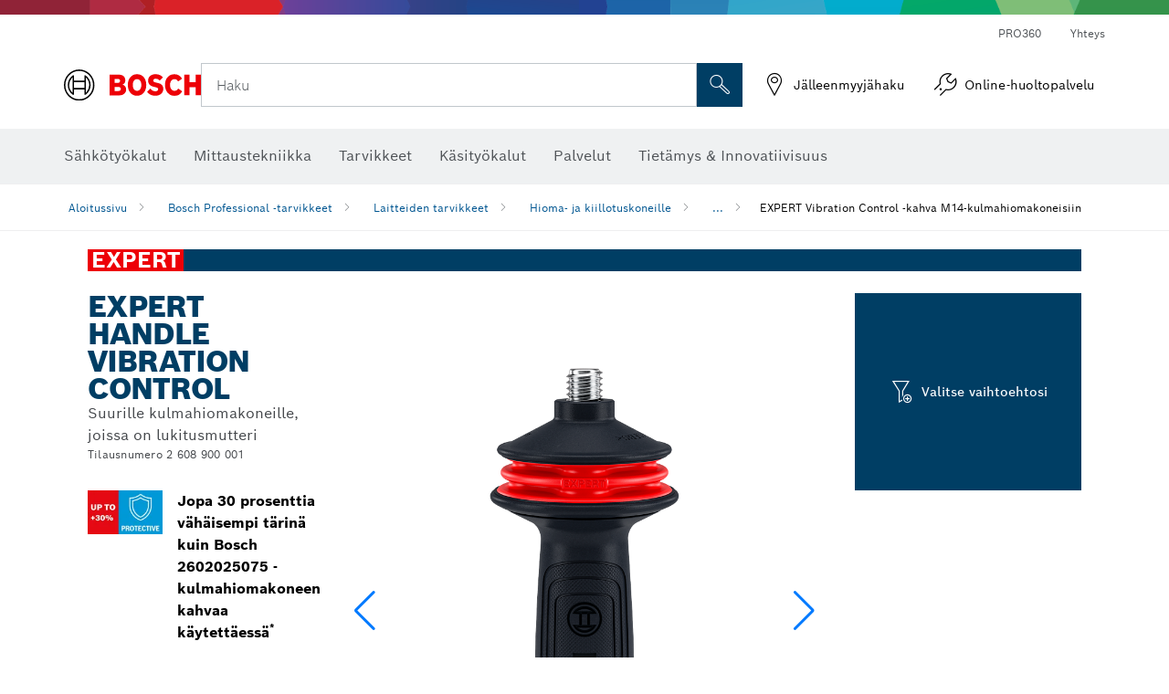

--- FILE ---
content_type: text/html;charset=UTF-8
request_url: https://www.bosch-professional.com/fi/fi/expert-vibration-control-kahva-m14-kulmahiomakoneisiin-2867285-ocs-ac/
body_size: 40399
content:
<!DOCTYPE html>
<html xmlns="http://www.w3.org/1999/xhtml" lang="fi" class="no-js">

  

  <head>
    <meta charset="utf-8">
    <meta name="viewport" content="width=device-width, initial-scale=1, maximum-scale=2">
    <meta name="author" content="">
    <meta name="robots" content="index,follow" />

    <meta property="og:url" content="https://www.bosch-professional.com/fi/fi/expert-vibration-control-kahva-m14-kulmahiomakoneisiin-2867285-ocs-ac/" />
    <meta property="og:title" content="EXPERT Vibration Control -kahva M14-kulmahiomakoneisiin Hioma- ja kiillotuskoneille Laitteiden tarvikkeet | Bosch Professional" />
    <meta property="og:description" content="EXPERT Handle Vibration Control | Suurille kulmahiomakoneille, joissa on lukitusmutteri | EXPERT Handle -kahvan Bosch Vibration Control -tekniikka takaa käyttäjän suojauksen ja käyttömukavuuden. Se on paras valinta kulmahiomakoneita säännöllisesti käyttäville ammattilaisille." />
    

    <link rel="icon" href="/favicon.ico">

    <title>EXPERT Handle Vibration Control - Bosch Professional</title>
    <meta name="description" content="EXPERT Handle Vibration Control | Suurille kulmahiomakoneille, joissa on lukitusmutteri | EXPERT Handle -kahvan Bosch Vibration Control -tekniikka takaa käyttäjän suojauksen ja käyttömukavuuden. Se on paras valinta kulmahiomakoneita säännöllisesti käyttäville ammattilaisille.">

    
    
<link rel="preconnect" href="//tags.tiqcdn.com">
<link rel="dns-prefetch" href="//tags.tiqcdn.com">

    
  <link rel="preconnect" href="https://mycliplister.com/">
  <link rel="dns-prefetch" href="https://mycliplister.com/">
  <link rel="preconnect" href="https://youtube.com/">
  <link rel="dns-prefetch" href="https://youtube.com/">


    
    

    <script type="application/ld+json">
      {
        "@context": "http://schema.org",
        "@type": "ItemList",
        "url": "https://www.bosch-professional.com/fi/fi/expert-vibration-control-kahva-m14-kulmahiomakoneisiin-2867285-ocs-ac/",
        "numberOfItems": "1",
        "itemListElement":[
          
          {
            "@type": "ListItem",
            "position": 1,
            "item":
            {
              "@context": "http://schema.org",
              "@type": "Product",
              "name": "EXPERT Handle for Vibration Control M14 -kahva kulmahiomakoneelle, 169 x 69 mm",
              "@id": "https://www.bosch-professional.com/fi/fi/expert-vibration-control-kahva-m14-kulmahiomakoneisiin-2867285-ocs-ac/",
              "category": "https://www.bosch-professional.com/fi/fi/expert-vibration-control-kahva-m14-kulmahiomakoneisiin-2867285-ocs-ac/",
              "model": "2 608 900 001",
              "description": "EXPERT Handle for Vibration Control M14 -kahva kulmahiomakoneelle, 169 x 69 mm",
              "brand": {
                "@type": "Brand",
                "name": "Bosch Tehotyökalut",
                "url": "https://www.bosch-professional.com/fi/fi/",
                "logo": "https://www.bosch-professional.com/fi/media/professional/central_assets/bosch_logo/bosch.svg"
              },
              "manufacturer": {
                "@type": "Organization",
                "name": "Bosch Power Tools",
                "url": "https://www.bosch-professional.com/fi/fi/",
                "logo": "https://www.bosch-professional.com/fi/media/professional/central_assets/bosch_logo/bosch.svg"
              },
              "url": "https://www.bosch-professional.com/fi/fi/expert-vibration-control-kahva-m14-kulmahiomakoneisiin-2867285-ocs-ac/#2608900001",
              "color":"Blue",
              "gtin13":"4059952530512",
              "itemCondition":"new",
              "logo": "https://www.bosch-professional.com/fi/media/home/logo_bosch_165x54.png",
              "sku": "2608900001"
              ,
              "image": "https://www.bosch-professional.com/binary/ocsmedia/optimized/137x77/o342501v82_2608900001_bo_pro_u_f_1.png"
              
              
            }
          }
          
        ]
    }
    </script>

    <script type="application/ld+json"> {"@context": "http://schema.org", "@type": "BreadcrumbList", "itemListElement":[{"@type": "ListItem","position":1,"item":{"@id": "https://www.bosch-professional.com/fi/fi/bosch-professional-tarvikkeet-2790339-ocs-ac/","name": "Bosch Professional -tarvikkeet"}},{"@type": "ListItem","position":2,"item":{"@id": "https://www.bosch-professional.com/fi/fi/laitteiden-tarvikkeet-2844668-ocs-ac/","name": "Laitteiden tarvikkeet"}},{"@type": "ListItem","position":3,"item":{"@id": "https://www.bosch-professional.com/fi/fi/hioma-ja-kiillotuskoneille-2850112-ocs-ac/","name": "Hioma- ja kiillotuskoneille"}},{"@type": "ListItem","position":4,"item":{"@id": "https://www.bosch-professional.com/fi/fi/expert-vibration-control-kahva-m14-kulmahiomakoneisiin-2867285-ocs-ac/","name": "EXPERT Vibration Control -kahva M14-kulmahiomakoneisiin"}}]}</script>

    <link rel="alternate" hreflang="uk-UA" href="https://www.bosch-professional.com/ua/uk/rukoyatka-expert-handle-iz-funkciєyu-vibration-control-dlya-kutovyx-shlifuval-nyx-mashyn-iz-riz-boyu-m14-2867285-ocs-ac/" />

    <link rel="alternate" hreflang="lv-LV" href="https://www.bosch-professional.com/lv/lv/expert-handle-vibration-control-m14-lenka-slipmasinam-2867285-ocs-ac/" />

    <link rel="alternate" hreflang="en-AE" href="https://www.bosch-professional.com/ae/en/expert-handle-for-vibration-control-for-m14-angle-grinders-2867285-ocs-ac/" />

    <link rel="alternate" hreflang="en-ZA" href="https://www.bosch-professional.com/za/en/expert-handle-for-vibration-control-for-m14-angle-grinders-2867285-ocs-ac/" />

    <link rel="alternate" hreflang="no-NO" href="https://www.bosch-professional.com/no/no/expert-handle-vibration-control-for-m14-vinkelslipere-2867285-ocs-ac/" />

    <link rel="alternate" hreflang="nl-BE" href="https://www.bosch-professional.com/be/nl/expert-handle-voor-vibration-control-voor-m14-haakse-slijpers-2867285-ocs-ac/" />

    <link rel="alternate" hreflang="en-MZ" href="https://www.bosch-professional.com/mz/en/expert-handle-for-vibration-control-for-m14-angle-grinders-2867285-ocs-ac/" />

    <link rel="alternate" hreflang="el-GR" href="https://www.bosch-professional.com/gr/el/λαβή-expert-handle-για-vibration-control-για-γωνιακούς-λειαντήρες-m14-2867285-ocs-ac/" />

    <link rel="alternate" hreflang="nl-NL" href="https://www.bosch-professional.com/nl/nl/expert-handle-voor-vibration-control-voor-m14-haakse-slijpers-2867285-ocs-ac/" />

    <link rel="alternate" hreflang="en-AU" href="https://www.bosch-pt.com.au/au/en/expert-handle-for-vibration-control-for-m14-angle-grinders-2867285-ocs-ac/" />

    <link rel="alternate" hreflang="he-IL" href="https://www.bosch-professional.com/il/he/expert-handle-for-vibration-control-for-m14-angle-grinders-2867285-ocs-ac/" />

    <link rel="alternate" hreflang="de-CH" href="https://www.bosch-professional.com/ch/de/expert-griff-fuer-vibration-control-fuer-m14-winkelschleifer-2867285-ocs-ac/" />

    <link rel="alternate" hreflang="hu-HU" href="https://www.bosch-professional.com/hu/hu/expert-handle-fogantyu-vibration-control-funkcioval-m14-sarokcsiszolokhoz-2867285-ocs-ac/" />

    <link rel="alternate" hreflang="es-SV" href="https://www.bosch-professional.com/central-america/es/expert-handle-para-amoladoras-angulares-vibration-control-m14-2867285-ocs-ac/" />

    <link rel="alternate" hreflang="es-GT" href="https://www.bosch-professional.com/central-america/es/expert-handle-para-amoladoras-angulares-vibration-control-m14-2867285-ocs-ac/" />

    <link rel="alternate" hreflang="es-CR" href="https://www.bosch-professional.com/central-america/es/expert-handle-para-amoladoras-angulares-vibration-control-m14-2867285-ocs-ac/" />

    <link rel="alternate" hreflang="pl-PL" href="https://www.bosch-professional.com/pl/pl/uchwyt-expert-vibration-control-do-szlifierek-katowych-m14-2867285-ocs-ac/" />

    <link rel="alternate" hreflang="en-NZ" href="https://www.bosch-pt.co.nz/nz/en/expert-handle-for-vibration-control-for-m14-angle-grinders-2867285-ocs-ac/" />

    <link rel="alternate" hreflang="pt-PT" href="https://www.bosch-professional.com/pt/pt/expert-handle-for-vibration-control-para-rebarbadoras-m14-2867285-ocs-ac/" />

    <link rel="alternate" hreflang="ro-RO" href="https://www.bosch-professional.com/ro/ro/maner-expert-cu-sistem-vibration-control-pentru-polizoare-unghiulare-m14-2867285-ocs-ac/" />

    <link rel="alternate" hreflang="es-PA" href="https://www.bosch-professional.com/pa/es/expert-handle-para-amoladoras-angulares-vibration-control-m14-2867285-ocs-ac/" />

    <link rel="alternate" hreflang="fr-BE" href="https://www.bosch-professional.com/be/fr/poignee-expert-pour-vibration-control-pour-meuleuses-angulaires-m14-2867285-ocs-ac/" />

    <link rel="alternate" hreflang="tr-TR" href="https://www.bosch-professional.com/tr/tr/m14-avuc-taslama-makineleri-i̇cin-expert-sap-titresim-kontrolu-2867285-ocs-ac/" />

    <link rel="alternate" hreflang="et-EE" href="https://www.bosch-professional.com/ee/et/vibration-control-kaeepide-expert-nurklihvmasinatele-m14-2867285-ocs-ac/" />

    <link rel="alternate" hreflang="it-CH" href="https://www.bosch-professional.com/ch/it/impugnatura-expert-vibration-control-per-smerigliatrici-angolari-m14-2867285-ocs-ac/" />

    <link rel="alternate" hreflang="fr-FR" href="https://www.bosch-professional.com/fr/fr/poignee-expert-pour-vibration-control-pour-meuleuses-angulaires-m14-2867285-ocs-ac/" />

    <link rel="alternate" hreflang="en-GB" href="https://www.bosch-professional.com/gb/en/expert-handle-for-vibration-control-for-m14-angle-grinders-2867285-ocs-ac/" />

    <link rel="alternate" hreflang="fi-FI" href="https://www.bosch-professional.com/fi/fi/expert-vibration-control-kahva-m14-kulmahiomakoneisiin-2867285-ocs-ac/" />

    <link rel="alternate" hreflang="es-HN" href="https://www.bosch-professional.com/central-america/es/expert-handle-para-amoladoras-angulares-vibration-control-m14-2867285-ocs-ac/" />

    <link rel="alternate" hreflang="hr-HR" href="https://www.bosch-professional.com/hr/hr/rucka-expert-handle-for-vibration-control-m14-za-kutne-brusilice-2867285-ocs-ac/" />

    <link rel="alternate" hreflang="pt-MZ" href="https://www.bosch-professional.com/mz/pt/expert-handle-para-rebarbadoras-m14-vibration-control-2867285-ocs-ac/" />

    <link rel="alternate" hreflang="lt-LT" href="https://www.bosch-professional.com/lt/lt/-expert-handle-vibration-control-skirtas-m14-kampiniams-slifuokliams-2867285-ocs-ac/" />

    <link rel="alternate" hreflang="ar-AE" href="https://www.bosch-professional.com/ae/ar/expert-handle-for-vibration-control-for-m14-angle-grinders-2867285-ocs-ac/" />

    <link rel="alternate" hreflang="sl-SI" href="https://www.bosch-professional.com/si/sl/rocaj-expert-handle-vibration-control-za-kotne-brusilnike-m14-2867285-ocs-ac/" />

    <link rel="alternate" hreflang="es-DO" href="https://www.bosch-professional.com/central-america/es/expert-handle-para-amoladoras-angulares-vibration-control-m14-2867285-ocs-ac/" />

    <link rel="alternate" hreflang="de-AT" href="https://www.bosch-professional.com/at/de/expert-griff-fuer-vibration-control-fuer-m14-winkelschleifer-2867285-ocs-ac/" />

    <link rel="alternate" hreflang="fr-CH" href="https://www.bosch-professional.com/ch/fr/poignee-expert-pour-vibration-control-pour-meuleuses-angulaires-m14-2867285-ocs-ac/" />

    <link rel="alternate" hreflang="bg-BG" href="https://www.bosch-professional.com/bg/bg/expert-handle-for-vibration-control-for-m14-angle-grinders-2867285-ocs-ac/" />

    <link rel="alternate" hreflang="cs-CZ" href="https://www.bosch-professional.com/cz/cs/rukojet-expert-vibration-control-pro-uhlove-brusky-m14-2867285-ocs-ac/" />

    <link rel="alternate" hreflang="de-DE" href="https://www.bosch-professional.com/de/de/expert-griff-fuer-vibration-control-fuer-m14-winkelschleifer-2867285-ocs-ac/" />

    <link rel="alternate" hreflang="sr-RS" href="https://www.bosch-professional.com/rs/sr/expert-rucka-za-vibration-control-za-m14-angle-grinders-2867285-ocs-ac/" />

    <link rel="alternate" hreflang="ko-KR" href="https://www.bosch-pt.co.kr/kr/ko/expert-handle-for-vibration-control-for-m14-angle-grinders-2867285-ocs-ac/" />

    <link rel="alternate" hreflang="pt-BR" href="https://www.bosch-professional.com/br/pt/expert-handle-para-vibration-control-para-esmerilhadeiras-angulares-m14-2867285-ocs-ac/" />

    <link rel="alternate" hreflang="sk-SK" href="https://www.bosch-professional.com/sk/sk/rukovat-expert-handle-pre-uhlove-brusky-vibration-control-m14-2867285-ocs-ac/" />

    <link rel="alternate" hreflang="es-ES" href="https://www.bosch-professional.com/es/es/empunadura-expert-vibration-control-para-amoladoras-m14-2867285-ocs-ac/" />

    <link rel="alternate" hreflang="es-MX" href="https://www.bosch-professional.com/mx/es/expert-handle-para-amoladoras-angulares-vibration-control-m14-2867285-ocs-ac/" />

    <link rel="alternate" hreflang="it-IT" href="https://www.bosch-professional.com/it/it/impugnatura-expert-vibration-control-per-smerigliatrici-angolari-m14-2867285-ocs-ac/" />

    <link rel="alternate" hreflang="es-AR" href="https://www.bosch-professional.com/ar/es/expert-handle-para-amoladoras-angulares-vibration-control-m14-2867285-ocs-ac/" />

    <link rel="alternate" hreflang="sv-SE" href="https://www.bosch-professional.com/se/sv/expert-handtag-med-vibration-control-foer-m14-vinkelslipar-2867285-ocs-ac/" />

    <link rel="alternate" hreflang="da-DK" href="https://www.bosch-professional.com/dk/da/expert-handtag-til-vibrationskontrol-til-m14-vinkelslibere-2867285-ocs-ac/" />

    <link rel="alternate" hreflang="es-NI" href="https://www.bosch-professional.com/central-america/es/expert-handle-para-amoladoras-angulares-vibration-control-m14-2867285-ocs-ac/" />
    
    <!--  Konfiguration GTM DL -->
    
  

    <!--End Konfiguration -->

    
<!-- central head resources -->
<link rel="preload" href="https://www.bosch-professional.com/res/fonts/boschsans/BoschSans-Regular.woff2" as="font" type="font/woff2" crossorigin="anonymous">
<link rel="preload" href="https://www.bosch-professional.com/res/fonts/boschsans/BoschSans-Bold.woff2" as="font" type="font/woff2" crossorigin="anonymous">
<link rel="preload" href="https://www.bosch-professional.com/res/fonts/boschsans/BoschSans-Black.woff2" as="font" type="font/woff2" crossorigin="anonymous">
<style>
@keyframes slide-up {
0% {
transform: translateY(110vh);
}
100% {
transform: translateY(0vh);
}
}
dock-privacy-settings {
position: fixed !important;
top: 0px;
left: 0px;
transform: translateY(110vh);
animation: slide-up 0s forwards;
animation-delay: 3s;
}
</style>
<link rel="stylesheet" type="text/css" href="https://www.bosch-professional.com/res/critical.css">
<link rel="preload" href="https://www.bosch-professional.com/res/main.css" as="style" onload="this.onload=null;this.rel='stylesheet'">
<noscript><link rel="stylesheet" href="https://www.bosch-professional.com/res/main.css"></noscript>
<script>
var CONF = {
ASSET_PATH: 'https://www.bosch-professional.com/res/',
ENV: 'production'
}
</script>


    
  <meta name="ps-key" content="1611-58c049a785a67d769fdfcbf6">
  <meta name="ps-country" content="COUNTRY">
  <meta name="ps-language" content="language">


    <link rel="canonical" href="https://www.bosch-professional.com/fi/fi/expert-vibration-control-kahva-m14-kulmahiomakoneisiin-2867285-ocs-ac/">

    

    
    
  </head>

  <body class="t-pdp"
        data-track_pagename="ProductDetailPageAC"
        data-country="fi"
        data-language="fi"
        data-locale="fi_FI"
        data-region="rea"
  >

    
    
    
<script id="tealium_pdl" type="text/javascript">
function getCookie(cookieName) {
var cookieArr = document.cookie.split(";");
for(var i = 0; i < cookieArr.length; i++) {
var cookiePair = cookieArr[i].split("=");
if(cookieName == cookiePair[0].trim()) {
return decodeURIComponent(cookiePair[1]);
}
}
return null;
}
var utag_data = {
language : "fi",
page_country : "FI",
page_name : "content : Bosch-sähkötyökalut | Bosch Professional",
business_unit : "pro",
tealium_event: "PT_Generic_Pageload",
brand_name: "BOSCH",
page_type : "content",
page_id : "1348352",
page_breadcrumb : [ "Technical Pages", "tracking", "tealium" ],
page_subcategory1: "Technical Pages",
page_subcategory2: "tracking",
page_subcategory3: "tealium",
page_subcategory4: undefined,
page_subcategory5: undefined,
release_id : "16894",
division: "PT",
site_domain_type: "prod",
currency: "EUR",
logged_in_user : getCookie("id") != null ? "yes" : "no",
}
</script>


    
    
  <script>
    if (typeof utag_data === 'undefined') {
      utag_data = {};
    }
    utag_data.brand_name = "BOSCH";
    utag_data.business_unit = "ac";
    utag_data.division = "PT"
    
    utag_data.logged_in_user = "no";
    
    

    
    utag_data.language = "fi";
    utag_data.page_country = "FI";
    
    utag_data.page_breadcrumb = ["Bosch Professional -tarvikkeet","Laitteiden tarvikkeet","Hioma- ja kiillotuskoneille","EXPERT Vibration Control -kahva M14-kulmahiomakoneisiin"];
    
    
    utag_data.product_id = ["2608900001"];
    

    
    utag_data.page_subcategory1 = "Bosch Professional -tarvikkeet";
    utag_data.page_subcategory2 = "Laitteiden tarvikkeet";
    utag_data.page_subcategory3 = "Hioma- ja kiillotuskoneille";
    utag_data.page_subcategory4 = "EXPERT Vibration Control -kahva M14-kulmahiomakoneisiin";
    utag_data.page_subcategory5 = null;

    
    
    
    
    
     utag_data.page_subcategory5 = undefined; 
    
    
    
    utag_data.product_name = ["EXPERT Handle for Vibration Control M14 -kahva kulmahiomakoneelle, 169 x 69 mm"];
    
    
    

    
    utag_data.product_brand = ["Professional"];
    

    

     utag_data.release_id = "3.16.4";
  </script>


    
    <script
    >
      utag_data.tealium_event = "PT_ProductDetail_Pageload"
      utag_data.page_id = 'ac-pdp-' + 2867285;
      utag_data.page_type = "product";
      utag_data.product_category = ["EXPERT Handle Vibration Control"];

      

      
      utag_data.page_name = 'product : ' + null;
      utag_data.product_category_id = ["2867285"];
      
    </script>

    
    
<script id="tealium_script">
window.addEventListener("load", function(a,b,c,d) {
a='//tags.tiqcdn.com/utag/robert-bosch/fi-pt-professional-web/prod/utag.js';
b=document;c='script';d=b.createElement(c);d.src=a;d.type='text/java'+c;d.async=true;
a=b.getElementsByTagName(c)[0];
a.parentNode.insertBefore(d,a);
});
</script>



    
    

			<header id="header" class="o-header o-header--alt o-header--hoverNav">
			<div class="o-header-search-sticky">
				<div class="o-header-search-wrapper container">
					<nav class="o-header-search__top" aria-label="Meta">
<!-- meta navigation -->
	<ul class="m-metanavigation__items hidden-xs hidden-sm">
<li class="m-metanavigation__items__item">
	<a  class="trackingElement trackingTeaser m-metanavigation__items__item--link"
		data-track_domEvent="click" 
		data-track_modulePosition="1" 
		data-track_elementtype="Text"
		data-track_elementinfo="PRO360"
		data-track_elementlinktype="internal"
		data-track_dyn_teasertype="Navigation"
		data-track_dyn_teasercontent="PRO360"
		href="//www.bosch-professional.com/fi/fi/pro360/" 
		title="PRO360"
		target="_self"> 
		PRO360
	</a>
</li>        
<li class="m-metanavigation__items__item">
	<a  class="trackingElement trackingTeaser m-metanavigation__items__item--link"
		data-track_domEvent="click" 
		data-track_modulePosition="1" 
		data-track_elementtype="Text"
		data-track_elementinfo="Yhteys"
		data-track_elementlinktype="internal"
		data-track_dyn_teasertype="Navigation"
		data-track_dyn_teasercontent="Yhteys"
		href="//www.bosch-professional.com/fi/fi/palvelut/asiakaspalvelu/lisaepalvelut/contact/" 
		title="Yhteys"
		target="_self"> 
		Yhteys
	</a>
</li>        
	</ul>
		   		</nav>
					<nav class="o-header-search" aria-label="Haku">
            			<div class="o-header-search__left">
		<div class="m-brandLogo">
			<a  href="//www.bosch-professional.com/fi/fi/" 
				title="Bosch" 
			    class="trackingElement m-brandLogo__link"
			    data-track_domEvent="click" 
				data-track_modulePosition="1" 
				data-track_elementtype="Logo"
				data-track_elementinfo="Bosch"
				data-track_elementlinktype="internal">
<picture >
<!-- WebP, Reihenfolge beachten: Desktop, Tablet, Mobile -->
<img class="m-brandLogo__image img-responsive"
width="165" height="50"
src="https://www.bosch-professional.com/media/professional/central_assets/bosch_logo/bosch.svg"
title=""
alt="Boschin logo punaisena mustalla tekstillä valkoisella taustalla, moderni ja selkeästi suunniteltu.">
</picture>		
			</a>
		</div>
            			</div>
            			<div class="o-header-search__main">
								<!-- search navigation --> 
<div class="m-searchNavigation"
	data-placeholder=""
	data-placeholder-desktop="Haku">
	<form id="header-search" 
		  class="m-searchNavigation__form" 
		  method="get" 
		  role="search" 
		  action="//www.bosch-professional.com/fi/fi/searchfrontend/"> 
			<div class="m-searchNavigation__label">
				<span class="m-searchNavigation__labelText">Haku</span>
					<button type="button" 
							class="bba-btn bba-btn--primary m-searchNavigation__button m-searchNavigation__button--search"
							aria-label="Paikan päällä tapahtuva haku"
							tabindex="-1">
						<i class="icon-Bosch-Ic-search-black"></i>
					</button>
			</div>	
			<div class="m-searchNavigation__inputWrapper">
				<button type="submit" class="trackingElement trackingTeaser bba-btn bba-btn--primary m-searchNavigation__button m-searchNavigation__button--submit bba-btn bba-btn--primary"
						data-track_domEvent="click"
						data-track_modulePosition="2" 
						data-track_elementtype="Icon"
						data-track_elementinfo="SearchFormSubmit"
						data-track_elementlinktype="internal"
						data-track_dyn_teasertype="Search"
						data-track_dyn_teasercontent="Onsite Search"
						aria-label="Lähetä hakupyyntö"
						tabindex="-1"
				>	
					<i class="icon-Bosch-Ic-search-black"></i>
				</button>
				<input  class="trackingElement trackingTeaser m-searchNavigation__searchField" 
						placeholder="Haku" 
						type="search" 
						name="q" 
						id="search" 
						role="combobox" 
						aria-haspopup="dialog"
						aria-expanded="false" 
						aria-controls="searchNavField" 
						aria-activedescendant
						data-track_domEvent="click"
						data-track_modulePosition="2" 
						data-track_elementtype="Field"
						data-track_elementinfo="SearchFormField"
						data-track_elementlinktype="internal"
						data-track_dyn_teasertype="Search"
						data-track_dyn_teasercontent="Onsite Search"
						tabindex="0"
				>
				<input 	class="m-searchNavigation__searchSuggest" 
						disabled 
						type="text" 
						placeholder="Haku" 
						autocomplete="off">
			</div>
			<button type="button" 
					name="button" 
					class="trackingElement trackingTeaser m-searchNavigation__button m-searchNavigation__button--close" 
				    data-track_domEvent="click"
					data-track_modulePosition="2" 
					data-track_elementtype="Icon"
					data-track_elementinfo="SearchFormClose"
					data-track_elementlinktype="internal"
					data-track_dyn_teasertype="Search"
					data-track_dyn_teasercontent="Onsite Search Close"
					aria-label="Haku Sulje"
					tabindex="-1"
			>
				<i class="icon-Bosch-Ic-close-black"></i>
			</button>
	</form>
</div>
									</div>
									<div class="o-header-search__right">
                						<div class="m-conversion_bar">
<nav class="trackingModule m-conversion_bar" data-track_moduletype="User Service" aria-label="Konversiopalkki">
		<ul class="m-conversion_bar__items">
	<li class="trackingElement m-conversion_bar__item">
		<a  href="https://www.bosch-professional.com/fi/fi/dl/jaelleenmyyjaehaku/dealersearch/" 
			title="J&auml;lleenmyyj&auml;haku" 
			class="trackingElement trackingTeaser m-conversion_bar__link" 
			target="_self"
			data-track_domEvent="click" 
			data-track_modulePosition="4" 
			data-track_elementtype="Text"
			data-track_elementinfo=""
			data-track_elementlinktype="external"
			data-track_dyn_teasercontent=""
		> 
			<i class="icon-Bosch-Ic-store-locator-black"></i>
			<span class="m-conversion_bar__text"> J&auml;lleenmyyj&auml;haku </span>
		</a>
	</li>	
	<li class="trackingElement m-conversion_bar__item">
		<a  href="//www.bosch-professional.com/fi/fi/palvelut/asiakaspalvelu/online-korjauspalvelu/" 
			title="Online-huoltopalvelu" 
			class="trackingElement trackingTeaser m-conversion_bar__link" 
			target="_self"
			data-track_domEvent="click" 
			data-track_modulePosition="4" 
			data-track_elementtype="Text"
			data-track_elementinfo=""
			data-track_elementlinktype="internal"
			data-track_dyn_teasercontent=""
		> 
			<i class="icon-Bosch-Ic-spareparts2"></i>
			<span class="m-conversion_bar__text"> Online-huoltopalvelu </span>
		</a>
	</li>	
		</ul>
</nav>
						                		</div>
						                	</div>
						          		</nav>
						          		<div class="o-header-search__results">
<div id="header-search-results" class="m-searchNavigationResults m-searchNavigationResults--hidden trackingModule" data-track_moduletype="Search Flyout">
    <div class="m-searchNavigationResults__detailed trackingTeaser" aria-label="Hakutulos" role="dialog"></div>
    <div class="m-searchNavigationResults__right">
        <div class="m-searchNavigationResults__suggestions"></div>
        <div class="m-searchNavigationResults__teasers"></div>
    </div>
</div>
						          		</div>
						          	</div>
						          	<div class="o-header__mWrapper--gray">
		        						<div class="o-header__mWrapper">
		            						<div class="o-header__faker"></div>
		            							<nav class="m-mainNavigation " aria-label="Pää">
		                							<div class="m-mainNavigation__container">
		                    							<div class="m-mainNavigation__col m-mainNavigation__col--fixed">
		                        							<button type="button" class="m-mainNavigation__toggle">
		                            							<span class="m-mainNavigation__toggleBar"></span>
									                            <span class="m-mainNavigation__toggleBar"></span>
									                            <span class="m-mainNavigation__toggleBar"></span>
									                            <span class="m-mainNavigation__toggleBar"></span>
		                        							</button>
		                    							</div>
				            <div class="m-mainNavigation__col">
<div class="m-mainNavigation__itemsWrapper" data-backlabel="Takaisin">
		<ul class="m-mainNavigation__items">
			<li class="m-mainNavigation__item hidden-md hidden-lg">
				<a  class="trackingElement trackingTeaser m-mainNavigation__link" 
					href="//www.bosch-professional.com/fi/fi/" 
					title="Aloitussivu"
					data-track_domEvent="click"
					data-track_modulePosition="2" 
					data-track_elementtype="Text"
					data-track_elementinfo="Aloitussivu"
					data-track_elementlinktype="internal" 
					data-track_dyn_teasercontent="Aloitussivu"
 					data-track_dyn_teasertype="Navigation"
				>					
					<span class="m-mainNavigation__text">Aloitussivu</span>
				</a>	  								
			</li>	
						<li class="m-mainNavigation__item m-mainNavigation__item--dropdown">
						<div class="navigationItem">
						<a 	class="trackingElement trackingTeaser m-mainNavigation__link " 
							href="/fi/fi/ammattilaiset-teollisuus-101271-ocs-c/" 
							title="S&auml;hk&ouml;ty&ouml;kalut"
data-target="#flyout-products-flyout_tools"
							data-track_domEvent="click"
							data-track_modulePosition="2" 
							data-track_elementtype="Text"
							data-track_elementinfo="S&auml;hk&ouml;ty&ouml;kalut"
							data-track_elementlinktype="internal"
							data-track_dyn_teasercontent="S&auml;hk&ouml;ty&ouml;kalut"
							data-track_dyn_teasertype="Navigation"			
						>					
							<span class="m-mainNavigation__text ">S&auml;hk&ouml;ty&ouml;kalut</span>
						</a>		
						<button class="acc-button hidden" 
data-target="#flyout-products-flyout_tools"
							popovertarget="flyout-products-flyout_tools"	
							aria-label="S&auml;hk&ouml;ty&ouml;kalut">
				                <i class="icon-Bosch-Ic-arrow-black-bottom"></i>
				        </button>		
				        </div>						
					<ul class="m-mainNavigation__dropdownItems m-mainNavigation__dropdownItems--hidden">
<li>
	<div class="m-mainNavigation__link--header">
		<a 	href="/fi/fi/ammattilaiset-teollisuus-101271-ocs-c/" 
			class="link m-header_navigation_flyout__link trackingElement trackingTeaser"
			title="S&auml;hk&ouml;ty&ouml;kalut"
			data-track_domEvent="click"
			data-track_modulePosition="2" 
			data-track_elementtype="Text"
			data-track_elementinfo="S&auml;hk&ouml;ty&ouml;kalut"
			data-track_elementlinktype="internal"
			data-track_dyn_teasercontent="S&auml;hk&ouml;ty&ouml;kalut"
			data-track_dyn_teasertype="Navigation"										
			>S&auml;hk&ouml;ty&ouml;kalut</a>
	</div>
</li>
						<li>
							<div class="container m-header_navigation_flyout m-header_navigation_flyout--mobile">
								<div class="row">
<div class="col-md-2 col-sm-12 col--item "> <a href="https://www.bosch-professional.com/fi/fi/akkulaitteet-101304-ocs-c/" title="" target="_self" class="m-header_navigation_flyout__item trackingElement" data-track_domEvent="click" data-track_modulePosition="2" data-track_elementtype="Image" data-track_elementinfo="Akkulaitteet" data-track_elementlinktype="internal" data-track_dyn_teasercontent="Products" data-track_dyn_subteasercontent="Akkulaitteet" > <div class="m-header_navigation_flyout__item__image "> <picture >
<!-- WebP, Reihenfolge beachten: Desktop, Tablet, Mobile -->
<source media="(min-width: 992px)" data-srcset="https://www.bosch-professional.com/binary/ocsmedia/optimized/263x155/pcc101304pcta5252p1_101304.png">


<img class="img-responsive center-block lazyload"
width="263" height="155"
data-src="
https://www.bosch-professional.com/binary/ocsmedia/optimized/263x155/pcc101304pcta5252p1_101304.png
"
title="Akkulaitteet"
alt="Akkulaitteet">
</picture> </div> <div class="m-header_navigation_flyout__item__caption"> Akkulaitteet </div> </a> </div>
<div class="col-md-2 col-sm-12 col--item "> <a href="https://www.bosch-professional.com/fi/fi/uutuudet-104634-ocs-c/" title="" target="_self" class="m-header_navigation_flyout__item trackingElement" data-track_domEvent="click" data-track_modulePosition="2" data-track_elementtype="Image" data-track_elementinfo="Uutuudet" data-track_elementlinktype="internal" data-track_dyn_teasercontent="Products" data-track_dyn_subteasercontent="Uutuudet" > <div class="m-header_navigation_flyout__item__image "> <picture >
<!-- WebP, Reihenfolge beachten: Desktop, Tablet, Mobile -->
<source media="(min-width: 992px)" data-srcset="https://www.bosch-professional.com/binary/ocsmedia/optimized/263x155/pcc104634pcta5252p1_neuheiten.png">


<img class="img-responsive center-block lazyload"
width="263" height="155"
data-src="
https://www.bosch-professional.com/binary/ocsmedia/optimized/263x155/pcc104634pcta5252p1_neuheiten.png
"
title="Uutuudet"
alt="Uutuudet">
</picture> </div> <div class="m-header_navigation_flyout__item__caption"> Uutuudet </div> </a> </div>
<div class="col-md-2 col-sm-12 col--item "> <a href="https://www.bosch-professional.com/fi/fi/yhdistelmaesarjat-2685442-ocs-c/" title="" target="_self" class="m-header_navigation_flyout__item trackingElement" data-track_domEvent="click" data-track_modulePosition="2" data-track_elementtype="Image" data-track_elementinfo="Yhdistelmäsarjat" data-track_elementlinktype="internal" data-track_dyn_teasercontent="Products" data-track_dyn_subteasercontent="Yhdistelmäsarjat" > <div class="m-header_navigation_flyout__item__image "> <picture >
<!-- WebP, Reihenfolge beachten: Desktop, Tablet, Mobile -->
<source media="(min-width: 992px)" data-srcset="https://www.bosch-professional.com/binary/ocsmedia/optimized/263x155/pcc2685442pcta5252p1_Combo-Kits-530x530.png">


<img class="img-responsive center-block lazyload"
width="263" height="155"
data-src="
https://www.bosch-professional.com/binary/ocsmedia/optimized/263x155/pcc2685442pcta5252p1_Combo-Kits-530x530.png
"
title="Yhdistelmäsarjat"
alt="Yhdistelmäsarjat">
</picture> </div> <div class="m-header_navigation_flyout__item__caption"> Yhdistelmäsarjat </div> </a> </div>
<div class="col-md-2 col-sm-12 col--item highlighted"> <a href="https://www.bosch-professional.com/fi/fi/puutarhatyoekalut-2501831-ocs-c/" title="Meiltä saat sopivan työkalun jokaiseen tehtävään" target="_self" class="m-header_navigation_flyout__item trackingElement" data-track_domEvent="click" data-track_modulePosition="2" data-track_elementtype="Image" data-track_elementinfo="Meiltä saat sopivan työkalun jokaiseen tehtävään" data-track_elementlinktype="internal" data-track_dyn_teasercontent="Products" data-track_dyn_subteasercontent="Meiltä saat sopivan työkalun jokaiseen tehtävään" > <div class="m-header_navigation_flyout__item__image shadow"> <picture >
<!-- WebP, Reihenfolge beachten: Desktop, Tablet, Mobile -->
<source media="(min-width: 992px)" data-srcset="https://www.bosch-professional.com/media/professional_bi/flyout_produkte/flyout_garden_gra_18v2-46_165x95.jpg">


<img class="img-responsive center-block lazyload"
width="263" height="155"
data-src="
https://www.bosch-professional.com/media/professional_bi/flyout_produkte/flyout_garden_gra_18v2-46_165x95.jpg
"
title="Meiltä saat sopivan työkalun jokaiseen tehtävään"
alt="Meiltä saat sopivan työkalun jokaiseen tehtävään">
</picture> </div> <div> <div class="m-header_navigation_flyout__item__caption top"> Puutarhatyökalut </div> <div class="m-header_navigation_flyout__item__caption"> Meiltä saat sopivan työkalun jokaiseen tehtävään </div> </div> </a> </div>
<div class="col-md-2 col-sm-12 col--item "> <a href="https://www.bosch-professional.com/fi/fi/kulmahiomakoneet-metallintyoestoe-101272-ocs-c/" title="" target="_self" class="m-header_navigation_flyout__item trackingElement" data-track_domEvent="click" data-track_modulePosition="2" data-track_elementtype="Image" data-track_elementinfo="Kulmahiomakoneet & metallintyöstö" data-track_elementlinktype="internal" data-track_dyn_teasercontent="Products" data-track_dyn_subteasercontent="Kulmahiomakoneet & metallintyöstö" > <div class="m-header_navigation_flyout__item__image "> <picture >
<!-- WebP, Reihenfolge beachten: Desktop, Tablet, Mobile -->
<source media="(min-width: 992px)" data-srcset="https://www.bosch-professional.com/binary/ocsmedia/optimized/263x155/pcc101272pcta5252p1_332639-530x530.png">


<img class="img-responsive center-block lazyload"
width="263" height="155"
data-src="
https://www.bosch-professional.com/binary/ocsmedia/optimized/263x155/pcc101272pcta5252p1_332639-530x530.png
"
title="Kulmahiomakoneet & metallintyöstö"
alt="Kulmahiomakoneet &amp; metallintyöstö">
</picture> </div> <div class="m-header_navigation_flyout__item__caption"> Kulmahiomakoneet & metallintyöstö </div> </a> </div>
<div class="col-md-2 col-sm-12 col--item "> <a href="https://www.bosch-professional.com/fi/fi/pora-iskuporakoneet-101355-ocs-c/" title="" target="_self" class="m-header_navigation_flyout__item trackingElement" data-track_domEvent="click" data-track_modulePosition="2" data-track_elementtype="Image" data-track_elementinfo="Pora- & iskuporakoneet" data-track_elementlinktype="internal" data-track_dyn_teasercontent="Products" data-track_dyn_subteasercontent="Pora- & iskuporakoneet" > <div class="m-header_navigation_flyout__item__image "> <picture >
<!-- WebP, Reihenfolge beachten: Desktop, Tablet, Mobile -->
<source media="(min-width: 992px)" data-srcset="https://www.bosch-professional.com/binary/ocsmedia/optimized/263x155/pcc101355pcta5252p1_bohr-und_schlagbohrmaschinen_530x530.png">


<img class="img-responsive center-block lazyload"
width="263" height="155"
data-src="
https://www.bosch-professional.com/binary/ocsmedia/optimized/263x155/pcc101355pcta5252p1_bohr-und_schlagbohrmaschinen_530x530.png
"
title="Pora- & iskuporakoneet"
alt="Pora- &amp; iskuporakoneet">
</picture> </div> <div class="m-header_navigation_flyout__item__caption"> Pora- & iskuporakoneet </div> </a> </div>
<div class="col-md-2 col-sm-12 col--item "> <a href="https://www.bosch-professional.com/fi/fi/pora-piikkausvasarat-101339-ocs-c/" title="" target="_self" class="m-header_navigation_flyout__item trackingElement" data-track_domEvent="click" data-track_modulePosition="2" data-track_elementtype="Image" data-track_elementinfo="Pora- & piikkausvasarat" data-track_elementlinktype="internal" data-track_dyn_teasercontent="Products" data-track_dyn_subteasercontent="Pora- & piikkausvasarat" > <div class="m-header_navigation_flyout__item__image "> <picture >
<!-- WebP, Reihenfolge beachten: Desktop, Tablet, Mobile -->
<source media="(min-width: 992px)" data-srcset="https://www.bosch-professional.com/binary/ocsmedia/optimized/263x155/pcc101339pcta5252p1_bohr-u_schlaghaemmer_530x530.png">


<img class="img-responsive center-block lazyload"
width="263" height="155"
data-src="
https://www.bosch-professional.com/binary/ocsmedia/optimized/263x155/pcc101339pcta5252p1_bohr-u_schlaghaemmer_530x530.png
"
title="Pora- & piikkausvasarat"
alt="Pora- &amp; piikkausvasarat">
</picture> </div> <div class="m-header_navigation_flyout__item__caption"> Pora- & piikkausvasarat </div> </a> </div>
<div class="col-md-2 col-sm-12 col--item "> <a href="https://www.bosch-professional.com/fi/fi/timanttitekniikka-101328-ocs-c/" title="" target="_self" class="m-header_navigation_flyout__item trackingElement" data-track_domEvent="click" data-track_modulePosition="2" data-track_elementtype="Image" data-track_elementinfo="Timanttitekniikka" data-track_elementlinktype="internal" data-track_dyn_teasercontent="Products" data-track_dyn_subteasercontent="Timanttitekniikka" > <div class="m-header_navigation_flyout__item__image "> <picture >
<!-- WebP, Reihenfolge beachten: Desktop, Tablet, Mobile -->
<source media="(min-width: 992px)" data-srcset="https://www.bosch-professional.com/binary/ocsmedia/optimized/263x155/o572629v54_GCR_180_II_Dyn_V2.png">


<img class="img-responsive center-block lazyload"
width="263" height="155"
data-src="
https://www.bosch-professional.com/binary/ocsmedia/optimized/263x155/o572629v54_GCR_180_II_Dyn_V2.png
"
title="Timanttitekniikka"
alt="Timanttitekniikka">
</picture> </div> <div class="m-header_navigation_flyout__item__caption"> Timanttitekniikka </div> </a> </div>
<div class="col-md-2 col-sm-12 col--item "> <a href="https://www.bosch-professional.com/fi/fi/iskumutterinvaeaentimet-iskuruuvinvaeaentimet-101289-ocs-c/" title="" target="_self" class="m-header_navigation_flyout__item trackingElement" data-track_domEvent="click" data-track_modulePosition="2" data-track_elementtype="Image" data-track_elementinfo="Iskumutterinvääntimet/iskuruuvinvääntimet" data-track_elementlinktype="internal" data-track_dyn_teasercontent="Products" data-track_dyn_subteasercontent="Iskumutterinvääntimet/iskuruuvinvääntimet" > <div class="m-header_navigation_flyout__item__image "> <picture >
<!-- WebP, Reihenfolge beachten: Desktop, Tablet, Mobile -->
<source media="(min-width: 992px)" data-srcset="https://www.bosch-professional.com/binary/ocsmedia/optimized/263x155/pcc101289pcta5252p1_331385.png">


<img class="img-responsive center-block lazyload"
width="263" height="155"
data-src="
https://www.bosch-professional.com/binary/ocsmedia/optimized/263x155/pcc101289pcta5252p1_331385.png
"
title="Iskumutterinvääntimet/iskuruuvinvääntimet"
alt="Iskumutterinvääntimet/iskuruuvinvääntimet">
</picture> </div> <div class="m-header_navigation_flyout__item__caption"> Iskumutterinvääntimet/iskuruuvinvääntimet </div> </a> </div>
<div class="col-md-2 col-sm-12 col--item "> <a href="https://www.bosch-professional.com/fi/fi/sahat-101346-ocs-c/" title="" target="_self" class="m-header_navigation_flyout__item trackingElement" data-track_domEvent="click" data-track_modulePosition="2" data-track_elementtype="Image" data-track_elementinfo="Sahat" data-track_elementlinktype="internal" data-track_dyn_teasercontent="Products" data-track_dyn_subteasercontent="Sahat" > <div class="m-header_navigation_flyout__item__image "> <picture >
<!-- WebP, Reihenfolge beachten: Desktop, Tablet, Mobile -->
<source media="(min-width: 992px)" data-srcset="https://www.bosch-professional.com/binary/ocsmedia/optimized/263x155/o371749v82_GST_18V-155_SC_4Ah_ProCore_dyn.png">


<img class="img-responsive center-block lazyload"
width="263" height="155"
data-src="
https://www.bosch-professional.com/binary/ocsmedia/optimized/263x155/o371749v82_GST_18V-155_SC_4Ah_ProCore_dyn.png
"
title="Sahat"
alt="Sahat">
</picture> </div> <div class="m-header_navigation_flyout__item__caption"> Sahat </div> </a> </div>
<div class="col-md-2 col-sm-12 col--item "> <a href="https://www.bosch-professional.com/fi/fi/multi-cutter-monitoimityoekalu-167866-ocs-c/" title="" target="_self" class="m-header_navigation_flyout__item trackingElement" data-track_domEvent="click" data-track_modulePosition="2" data-track_elementtype="Image" data-track_elementinfo="Multi-Cutter -monitoimityökalu" data-track_elementlinktype="internal" data-track_dyn_teasercontent="Products" data-track_dyn_subteasercontent="Multi-Cutter -monitoimityökalu" > <div class="m-header_navigation_flyout__item__image "> <picture >
<!-- WebP, Reihenfolge beachten: Desktop, Tablet, Mobile -->
<source media="(min-width: 992px)" data-srcset="https://www.bosch-professional.com/binary/ocsmedia/optimized/263x155/pcc167866pcta5252p1_gop-18v-28.png">


<img class="img-responsive center-block lazyload"
width="263" height="155"
data-src="
https://www.bosch-professional.com/binary/ocsmedia/optimized/263x155/pcc167866pcta5252p1_gop-18v-28.png
"
title="Multi-Cutter -monitoimityökalu"
alt="Multi-Cutter -monitoimityökalu">
</picture> </div> <div class="m-header_navigation_flyout__item__caption"> Multi-Cutter -monitoimityökalu </div> </a> </div>
<div class="col-md-2 col-sm-12 col--item "> <a href="https://www.bosch-professional.com/fi/fi/hiomakoneet-hoeylaet-101283-ocs-c/" title="" target="_self" class="m-header_navigation_flyout__item trackingElement" data-track_domEvent="click" data-track_modulePosition="2" data-track_elementtype="Image" data-track_elementinfo="Hiomakoneet & höylät" data-track_elementlinktype="internal" data-track_dyn_teasercontent="Products" data-track_dyn_subteasercontent="Hiomakoneet & höylät" > <div class="m-header_navigation_flyout__item__image "> <picture >
<!-- WebP, Reihenfolge beachten: Desktop, Tablet, Mobile -->
<source media="(min-width: 992px)" data-srcset="https://www.bosch-professional.com/binary/ocsmedia/optimized/263x155/o468807v82_GEX_18V-150-3_4Ah_ProCORE_Edge_Protection_Ring_Dust_Box_Dyn.png">


<img class="img-responsive center-block lazyload"
width="263" height="155"
data-src="
https://www.bosch-professional.com/binary/ocsmedia/optimized/263x155/o468807v82_GEX_18V-150-3_4Ah_ProCORE_Edge_Protection_Ring_Dust_Box_Dyn.png
"
title="Hiomakoneet & höylät"
alt="Hiomakoneet &amp; höylät">
</picture> </div> <div class="m-header_navigation_flyout__item__caption"> Hiomakoneet & höylät </div> </a> </div>
<div class="col-md-2 col-sm-12 col--item "> <a href="https://www.bosch-professional.com/fi/fi/jyrsimet-101334-ocs-c/" title="" target="_self" class="m-header_navigation_flyout__item trackingElement" data-track_domEvent="click" data-track_modulePosition="2" data-track_elementtype="Image" data-track_elementinfo="Jyrsimet" data-track_elementlinktype="internal" data-track_dyn_teasercontent="Products" data-track_dyn_subteasercontent="Jyrsimet" > <div class="m-header_navigation_flyout__item__image "> <picture >
<!-- WebP, Reihenfolge beachten: Desktop, Tablet, Mobile -->
<source media="(min-width: 992px)" data-srcset="https://www.bosch-professional.com/binary/ocsmedia/optimized/263x155/pcc101334pcta5252p1_fraesen_530x530.png">


<img class="img-responsive center-block lazyload"
width="263" height="155"
data-src="
https://www.bosch-professional.com/binary/ocsmedia/optimized/263x155/pcc101334pcta5252p1_fraesen_530x530.png
"
title="Jyrsimet"
alt="Jyrsimet">
</picture> </div> <div class="m-header_navigation_flyout__item__caption"> Jyrsimet </div> </a> </div>
<div class="col-md-2 col-sm-12 col--item "> <a href="https://www.bosch-professional.com/fi/fi/poeytaekoneet-ja-poeydaet-101303-ocs-c/" title="" target="_self" class="m-header_navigation_flyout__item trackingElement" data-track_domEvent="click" data-track_modulePosition="2" data-track_elementtype="Image" data-track_elementinfo="Pöytäkoneet ja pöydät" data-track_elementlinktype="internal" data-track_dyn_teasercontent="Products" data-track_dyn_subteasercontent="Pöytäkoneet ja pöydät" > <div class="m-header_navigation_flyout__item__image "> <picture >
<!-- WebP, Reihenfolge beachten: Desktop, Tablet, Mobile -->
<source media="(min-width: 992px)" data-srcset="https://www.bosch-professional.com/binary/ocsmedia/optimized/263x155/o564985v54_GTS_70_216_Dyn.png">


<img class="img-responsive center-block lazyload"
width="263" height="155"
data-src="
https://www.bosch-professional.com/binary/ocsmedia/optimized/263x155/o564985v54_GTS_70_216_Dyn.png
"
title="Pöytäkoneet ja pöydät"
alt="Pöytäkoneet ja pöydät">
</picture> </div> <div class="m-header_navigation_flyout__item__caption"> Pöytäkoneet ja pöydät </div> </a> </div>
<div class="col-md-2 col-sm-12 col--item "> <a href="https://www.bosch-professional.com/fi/fi/poelynpoistojaerjestelmaet-197448-ocs-c/" title="" target="_self" class="m-header_navigation_flyout__item trackingElement" data-track_domEvent="click" data-track_modulePosition="2" data-track_elementtype="Image" data-track_elementinfo="Pölynpoistojärjestelmät" data-track_elementlinktype="internal" data-track_dyn_teasercontent="Products" data-track_dyn_subteasercontent="Pölynpoistojärjestelmät" > <div class="m-header_navigation_flyout__item__image "> <picture >
<!-- WebP, Reihenfolge beachten: Desktop, Tablet, Mobile -->
<source media="(min-width: 992px)" data-srcset="https://www.bosch-professional.com/binary/ocsmedia/optimized/263x155/pcc197448pcta5252p1_absaugsysteme_530x530.png">


<img class="img-responsive center-block lazyload"
width="263" height="155"
data-src="
https://www.bosch-professional.com/binary/ocsmedia/optimized/263x155/pcc197448pcta5252p1_absaugsysteme_530x530.png
"
title="Pölynpoistojärjestelmät"
alt="Pölynpoistojärjestelmät">
</picture> </div> <div class="m-header_navigation_flyout__item__caption"> Pölynpoistojärjestelmät </div> </a> </div>
<div class="col-md-2 col-sm-12 col--item "> <a href="https://www.bosch-professional.com/fi/fi/yhdistetyt-tuotteet-ja-palvelut-2580485-ocs-c/" title="" target="_self" class="m-header_navigation_flyout__item trackingElement" data-track_domEvent="click" data-track_modulePosition="2" data-track_elementtype="Image" data-track_elementinfo="Yhdistetyt tuotteet ja palvelut" data-track_elementlinktype="internal" data-track_dyn_teasercontent="Products" data-track_dyn_subteasercontent="Yhdistetyt tuotteet ja palvelut" > <div class="m-header_navigation_flyout__item__image "> <picture >
<!-- WebP, Reihenfolge beachten: Desktop, Tablet, Mobile -->
<source media="(min-width: 992px)" data-srcset="https://www.bosch-professional.com/binary/ocsmedia/optimized/263x155/pcc2580485pcta5252p1_2580485.png">


<img class="img-responsive center-block lazyload"
width="263" height="155"
data-src="
https://www.bosch-professional.com/binary/ocsmedia/optimized/263x155/pcc2580485pcta5252p1_2580485.png
"
title="Yhdistetyt tuotteet ja palvelut"
alt="Yhdistetyt tuotteet ja palvelut">
</picture> </div> <div class="m-header_navigation_flyout__item__caption"> Yhdistetyt tuotteet ja palvelut </div> </a> </div>
<div class="col-md-2 col-sm-12 col--item "> <a href="https://www.bosch-professional.com/fi/fi/sekoituskoneet-101358-ocs-c/" title="" target="_self" class="m-header_navigation_flyout__item trackingElement" data-track_domEvent="click" data-track_modulePosition="2" data-track_elementtype="Image" data-track_elementinfo="Sekoituskoneet" data-track_elementlinktype="internal" data-track_dyn_teasercontent="Products" data-track_dyn_subteasercontent="Sekoituskoneet" > <div class="m-header_navigation_flyout__item__image "> <picture >
<!-- WebP, Reihenfolge beachten: Desktop, Tablet, Mobile -->
<source media="(min-width: 992px)" data-srcset="https://www.bosch-professional.com/binary/ocsmedia/optimized/263x155/o473542v54_GRW_18V-160_12Ah_ProCORE_AMPShare_Ghost_Image_Dyn.png">


<img class="img-responsive center-block lazyload"
width="263" height="155"
data-src="
https://www.bosch-professional.com/binary/ocsmedia/optimized/263x155/o473542v54_GRW_18V-160_12Ah_ProCORE_AMPShare_Ghost_Image_Dyn.png
"
title="Sekoituskoneet"
alt="Sekoituskoneet">
</picture> </div> <div class="m-header_navigation_flyout__item__caption"> Sekoituskoneet </div> </a> </div>
<div class="col-md-2 col-sm-12 col--item "> <a href="https://www.bosch-professional.com/fi/fi/kuumailmapuhaltimet-ja-liimapistoolit-101294-ocs-c/" title="" target="_self" class="m-header_navigation_flyout__item trackingElement" data-track_domEvent="click" data-track_modulePosition="2" data-track_elementtype="Image" data-track_elementinfo="Kuumailmapuhaltimet ja liimapistoolit" data-track_elementlinktype="internal" data-track_dyn_teasercontent="Products" data-track_dyn_subteasercontent="Kuumailmapuhaltimet ja liimapistoolit" > <div class="m-header_navigation_flyout__item__image "> <picture >
<!-- WebP, Reihenfolge beachten: Desktop, Tablet, Mobile -->
<source media="(min-width: 992px)" data-srcset="https://www.bosch-professional.com/binary/ocsmedia/optimized/263x155/pcc101294pcta5252p1_heating-gun-530x530.png">


<img class="img-responsive center-block lazyload"
width="263" height="155"
data-src="
https://www.bosch-professional.com/binary/ocsmedia/optimized/263x155/pcc101294pcta5252p1_heating-gun-530x530.png
"
title="Kuumailmapuhaltimet ja liimapistoolit"
alt="Kuumailmapuhaltimet ja liimapistoolit">
</picture> </div> <div class="m-header_navigation_flyout__item__caption"> Kuumailmapuhaltimet ja liimapistoolit </div> </a> </div>
<div class="col-md-2 col-sm-12 col--item "> <a href="https://www.bosch-professional.com/fi/fi/painepesuri-2477088-ocs-c/" title="" target="_self" class="m-header_navigation_flyout__item trackingElement" data-track_domEvent="click" data-track_modulePosition="2" data-track_elementtype="Image" data-track_elementinfo="Painepesuri" data-track_elementlinktype="internal" data-track_dyn_teasercontent="Products" data-track_dyn_subteasercontent="Painepesuri" > <div class="m-header_navigation_flyout__item__image "> <picture >
<!-- WebP, Reihenfolge beachten: Desktop, Tablet, Mobile -->
<source media="(min-width: 992px)" data-srcset="https://www.bosch-professional.com/binary/ocsmedia/optimized/263x155/pcc2477088pcta5252p1_hochdruckreiniger_530x530.png">


<img class="img-responsive center-block lazyload"
width="263" height="155"
data-src="
https://www.bosch-professional.com/binary/ocsmedia/optimized/263x155/pcc2477088pcta5252p1_hochdruckreiniger_530x530.png
"
title="Painepesuri"
alt="Painepesuri">
</picture> </div> <div class="m-header_navigation_flyout__item__caption"> Painepesuri </div> </a> </div>
<div class="col-md-2 col-sm-12 col--item "> <a href="https://www.bosch-professional.com/fi/fi/boschin-kuljetus-ja-saeilytysjaerjestelmae-2494253-ocs-c/" title="" target="_self" class="m-header_navigation_flyout__item trackingElement" data-track_domEvent="click" data-track_modulePosition="2" data-track_elementtype="Image" data-track_elementinfo="Boschin kuljetus- ja säilytysjärjestelmä" data-track_elementlinktype="internal" data-track_dyn_teasercontent="Products" data-track_dyn_subteasercontent="Boschin kuljetus- ja säilytysjärjestelmä" > <div class="m-header_navigation_flyout__item__image "> <picture >
<!-- WebP, Reihenfolge beachten: Desktop, Tablet, Mobile -->
<source media="(min-width: 992px)" data-srcset="https://www.bosch-professional.com/binary/ocsmedia/optimized/263x155/pcc2494253pcta5252p1_bosch-mobility-system-530x530.png">


<img class="img-responsive center-block lazyload"
width="263" height="155"
data-src="
https://www.bosch-professional.com/binary/ocsmedia/optimized/263x155/pcc2494253pcta5252p1_bosch-mobility-system-530x530.png
"
title="Boschin kuljetus- ja säilytysjärjestelmä"
alt="Boschin kuljetus- ja säilytysjärjestelmä">
</picture> </div> <div class="m-header_navigation_flyout__item__caption"> Boschin kuljetus- ja säilytysjärjestelmä </div> </a> </div>
<div class="col-md-2 col-sm-12 col--item "> <a href="https://www.bosch-professional.com/fi/fi/tyoevaatteet-209539-ocs-c/" title="" target="_self" class="m-header_navigation_flyout__item trackingElement" data-track_domEvent="click" data-track_modulePosition="2" data-track_elementtype="Image" data-track_elementinfo="Työvaatteet" data-track_elementlinktype="internal" data-track_dyn_teasercontent="Products" data-track_dyn_subteasercontent="Työvaatteet" > <div class="m-header_navigation_flyout__item__image "> <picture >
<!-- WebP, Reihenfolge beachten: Desktop, Tablet, Mobile -->
<source media="(min-width: 992px)" data-srcset="https://www.bosch-professional.com/binary/ocsmedia/optimized/263x155/pcc209539pcta5252p1_Arbeitskleidung-530x530---Kopie.png">


<img class="img-responsive center-block lazyload"
width="263" height="155"
data-src="
https://www.bosch-professional.com/binary/ocsmedia/optimized/263x155/pcc209539pcta5252p1_Arbeitskleidung-530x530---Kopie.png
"
title="Työvaatteet"
alt="Työvaatteet">
</picture> </div> <div class="m-header_navigation_flyout__item__caption"> Työvaatteet </div> </a> </div>
<div class="col-md-2 col-sm-12 col--item "> <a href="//www.bosch-professional.com/fi/fi/production-tools/" title="Teollisuustyökalut" target="_self" class="m-header_navigation_flyout__item trackingElement" data-track_domEvent="click" data-track_modulePosition="2" data-track_elementtype="Image" data-track_elementinfo="Teollisuustyökalut" data-track_elementlinktype="internal" data-track_dyn_teasercontent="Products" data-track_dyn_subteasercontent="Teollisuustyökalut" > <div class="m-header_navigation_flyout__item__image "> <picture >
<!-- WebP, Reihenfolge beachten: Desktop, Tablet, Mobile -->
<source media="(min-width: 992px)" data-srcset="https://www.bosch-professional.com/media/professional_bi/flyout_redesign/tools/tv_flyout_redesign_production_tools_137x77.jpg">


<img class="img-responsive center-block lazyload"
width="263" height="155"
data-src="
https://www.bosch-professional.com/media/professional_bi/flyout_redesign/tools/tv_flyout_redesign_production_tools_137x77.jpg
"
title="Teollisuustyökalut"
alt="Teollisuustyökalut">
</picture> </div> <div class="m-header_navigation_flyout__item__caption"> Teollisuustyökalut </div> </a> </div>
<div class="col-md-2 col-sm-12 col--item "> <a href="https://www.bosch-professional.com/fi/fi/archive/" title="Tuotearkisto" target="_self" class="m-header_navigation_flyout__item trackingElement" data-track_domEvent="click" data-track_modulePosition="2" data-track_elementtype="Image" data-track_elementinfo="Tuotearkisto" data-track_elementlinktype="internal" data-track_dyn_teasercontent="Products" data-track_dyn_subteasercontent="Tuotearkisto" > <div class="m-header_navigation_flyout__item__image "> <picture >
<!-- WebP, Reihenfolge beachten: Desktop, Tablet, Mobile -->
<source media="(min-width: 992px)" data-srcset="https://www.bosch-professional.com/media/professional_bi/flyout_redesign/tools/tv_flyout_redesign_archive_137x77.jpg">


<img class="img-responsive center-block lazyload"
width="263" height="155"
data-src="
https://www.bosch-professional.com/media/professional_bi/flyout_redesign/tools/tv_flyout_redesign_archive_137x77.jpg
"
title="Tuotearkisto"
alt="Tuotearkisto">
</picture> </div> <div class="m-header_navigation_flyout__item__caption"> Tuotearkisto </div> </a> </div>
<div class="col-md-2 col-sm-12 col--item "> <a href="https://www.bosch-professional.com/fi/fi/kaesityoekalut-2911322-ocs-c/" title="" target="_self" class="m-header_navigation_flyout__item trackingElement" data-track_domEvent="click" data-track_modulePosition="2" data-track_elementtype="Image" data-track_elementinfo="Käsityökalut" data-track_elementlinktype="internal" data-track_dyn_teasercontent="Products" data-track_dyn_subteasercontent="Käsityökalut" > <div class="m-header_navigation_flyout__item__image "> <picture >
<!-- WebP, Reihenfolge beachten: Desktop, Tablet, Mobile -->
<source media="(min-width: 992px)" data-srcset="https://www.bosch-professional.com/binary/ocsmedia/optimized/263x155/o381688v82_Spanner_Set_10pc_satin_grey_dyn.png">


<img class="img-responsive center-block lazyload"
width="263" height="155"
data-src="
https://www.bosch-professional.com/binary/ocsmedia/optimized/263x155/o381688v82_Spanner_Set_10pc_satin_grey_dyn.png
"
title="Käsityökalut"
alt="Käsityökalut">
</picture> </div> <div class="m-header_navigation_flyout__item__caption"> Käsityökalut </div> </a> </div>
<div class="col-md-2 col-sm-12 col--item "> <a href="https://www.bosch-professional.com/fi/fi/sinkilaepistoolit-3108098-ocs-c/" title="" target="_self" class="m-header_navigation_flyout__item trackingElement" data-track_domEvent="click" data-track_modulePosition="2" data-track_elementtype="Image" data-track_elementinfo="Sinkiläpistoolit" data-track_elementlinktype="internal" data-track_dyn_teasercontent="Products" data-track_dyn_subteasercontent="Sinkiläpistoolit" > <div class="m-header_navigation_flyout__item__image "> <picture >
<!-- WebP, Reihenfolge beachten: Desktop, Tablet, Mobile -->
<source media="(min-width: 992px)" data-srcset="https://www.bosch-professional.com/binary/ocsmedia/optimized/263x155/o427434v54_GTH_18V-38_M_4Ah_ProCore_dyn_GhostImage.png">


<img class="img-responsive center-block lazyload"
width="263" height="155"
data-src="
https://www.bosch-professional.com/binary/ocsmedia/optimized/263x155/o427434v54_GTH_18V-38_M_4Ah_ProCore_dyn_GhostImage.png
"
title="Sinkiläpistoolit"
alt="Sinkiläpistoolit">
</picture> </div> <div class="m-header_navigation_flyout__item__caption"> Sinkiläpistoolit </div> </a> </div>
<div class="col-md-2 col-sm-12 col--item "> <a href="https://www.bosch-professional.com/fi/fi/valaisimet-3118593-ocs-c/" title="" target="_self" class="m-header_navigation_flyout__item trackingElement" data-track_domEvent="click" data-track_modulePosition="2" data-track_elementtype="Image" data-track_elementinfo="Valaisimet" data-track_elementlinktype="internal" data-track_dyn_teasercontent="Products" data-track_dyn_subteasercontent="Valaisimet" > <div class="m-header_navigation_flyout__item__image "> <picture >
<!-- WebP, Reihenfolge beachten: Desktop, Tablet, Mobile -->
<source media="(min-width: 992px)" data-srcset="https://www.bosch-professional.com/binary/ocsmedia/optimized/263x155/o584012v54_GLT_18V-5000_12Ah_EXPERT_AMPShare_Ghost_Image_Dyn.png">


<img class="img-responsive center-block lazyload"
width="263" height="155"
data-src="
https://www.bosch-professional.com/binary/ocsmedia/optimized/263x155/o584012v54_GLT_18V-5000_12Ah_EXPERT_AMPShare_Ghost_Image_Dyn.png
"
title="Valaisimet"
alt="Valaisimet">
</picture> </div> <div class="m-header_navigation_flyout__item__caption"> Valaisimet </div> </a> </div>
<div class="col-md-2 col-sm-12 col--item "> <a href="https://www.bosch-professional.com/fi/fi/radiot-ja-kaiuttimet-3118594-ocs-c/" title="" target="_self" class="m-header_navigation_flyout__item trackingElement" data-track_domEvent="click" data-track_modulePosition="2" data-track_elementtype="Image" data-track_elementinfo="Radiot ja kaiuttimet" data-track_elementlinktype="internal" data-track_dyn_teasercontent="Products" data-track_dyn_subteasercontent="Radiot ja kaiuttimet" > <div class="m-header_navigation_flyout__item__image "> <picture >
<!-- WebP, Reihenfolge beachten: Desktop, Tablet, Mobile -->
<source media="(min-width: 992px)" data-srcset="https://www.bosch-professional.com/binary/ocsmedia/optimized/263x155/o572782v54_GPB18V-3C_Dyn.png">


<img class="img-responsive center-block lazyload"
width="263" height="155"
data-src="
https://www.bosch-professional.com/binary/ocsmedia/optimized/263x155/o572782v54_GPB18V-3C_Dyn.png
"
title="Radiot ja kaiuttimet"
alt="Radiot ja kaiuttimet">
</picture> </div> <div class="m-header_navigation_flyout__item__caption"> Radiot ja kaiuttimet </div> </a> </div>
<div class="col-md-2 col-sm-12 col--item "> <a href="https://www.bosch-professional.com/fi/fi/puristustyoekalut-7413354-ocs-c/" title="" target="_self" class="m-header_navigation_flyout__item trackingElement" data-track_domEvent="click" data-track_modulePosition="2" data-track_elementtype="Image" data-track_elementinfo="Puristustyökalut" data-track_elementlinktype="internal" data-track_dyn_teasercontent="Products" data-track_dyn_subteasercontent="Puristustyökalut" > <div class="m-header_navigation_flyout__item__image "> <picture >
<!-- WebP, Reihenfolge beachten: Desktop, Tablet, Mobile -->
<source media="(min-width: 992px)" data-srcset="https://www.bosch-professional.com/binary/ocsmedia/optimized/263x155/o409369v54_GTP_18V-32_dyn_Ghost_Image.png">


<img class="img-responsive center-block lazyload"
width="263" height="155"
data-src="
https://www.bosch-professional.com/binary/ocsmedia/optimized/263x155/o409369v54_GTP_18V-32_dyn_Ghost_Image.png
"
title="Puristustyökalut"
alt="Puristustyökalut">
</picture> </div> <div class="m-header_navigation_flyout__item__caption"> Puristustyökalut </div> </a> </div>
<div class="col-md-2 col-sm-12 col--item "> <a href="https://www.bosch-professional.com/fi/fi/hydrauliset-tyoekalut-7424931-ocs-c/" title="" target="_self" class="m-header_navigation_flyout__item trackingElement" data-track_domEvent="click" data-track_modulePosition="2" data-track_elementtype="Image" data-track_elementinfo="Hydrauliset työkalut" data-track_elementlinktype="internal" data-track_dyn_teasercontent="Products" data-track_dyn_subteasercontent="Hydrauliset työkalut" > <div class="m-header_navigation_flyout__item__image "> <picture >
<!-- WebP, Reihenfolge beachten: Desktop, Tablet, Mobile -->
<source media="(min-width: 992px)" data-srcset="https://www.bosch-professional.com/binary/ocsmedia/optimized/263x155/o478719v54_GPH_18V-60_4Ah_ProCORE_Ghost_Image_Dyn.png">


<img class="img-responsive center-block lazyload"
width="263" height="155"
data-src="
https://www.bosch-professional.com/binary/ocsmedia/optimized/263x155/o478719v54_GPH_18V-60_4Ah_ProCORE_Ghost_Image_Dyn.png
"
title="Hydrauliset työkalut"
alt="Hydrauliset työkalut">
</picture> </div> <div class="m-header_navigation_flyout__item__caption"> Hydrauliset työkalut </div> </a> </div>
<div class="col-md-2 col-sm-12 col--item "> <a href="https://www.bosch-professional.com/fi/fi/naulaimet-ja-hakasnaulaimet-3011403-ocs-c/" title="" target="_self" class="m-header_navigation_flyout__item trackingElement" data-track_domEvent="click" data-track_modulePosition="2" data-track_elementtype="Image" data-track_elementinfo="Naulaimet ja hakasnaulaimet" data-track_elementlinktype="internal" data-track_dyn_teasercontent="Products" data-track_dyn_subteasercontent="Naulaimet ja hakasnaulaimet" > <div class="m-header_navigation_flyout__item__image "> <picture >
<!-- WebP, Reihenfolge beachten: Desktop, Tablet, Mobile -->
<source media="(min-width: 992px)" data-srcset="https://www.bosch-professional.com/binary/ocsmedia/optimized/263x155/o555522v54_EXTH18V-50M_4Ah_EXPERT_AMPShare_Ghost_Image_Dyn.png">


<img class="img-responsive center-block lazyload"
width="263" height="155"
data-src="
https://www.bosch-professional.com/binary/ocsmedia/optimized/263x155/o555522v54_EXTH18V-50M_4Ah_EXPERT_AMPShare_Ghost_Image_Dyn.png
"
title="Naulaimet ja hakasnaulaimet"
alt="Naulaimet ja hakasnaulaimet">
</picture> </div> <div class="m-header_navigation_flyout__item__caption"> Naulaimet ja hakasnaulaimet </div> </a> </div>
								</div>
							</div>
						</li>
					</ul>
					</li>									
						<li class="m-mainNavigation__item m-mainNavigation__item--dropdown">
						<div class="navigationItem">
						<a 	class="trackingElement trackingTeaser m-mainNavigation__link " 
							href="/fi/fi/mittaustekniikka-101298-ocs-c/" 
							title="Mittaustekniikka"
data-target="#flyout-products-flyout_measuring_tools"
							data-track_domEvent="click"
							data-track_modulePosition="2" 
							data-track_elementtype="Text"
							data-track_elementinfo="Mittaustekniikka"
							data-track_elementlinktype="internal"
							data-track_dyn_teasercontent="Mittaustekniikka"
							data-track_dyn_teasertype="Navigation"			
						>					
							<span class="m-mainNavigation__text ">Mittaustekniikka</span>
						</a>		
						<button class="acc-button hidden" 
data-target="#flyout-products-flyout_measuring_tools"
							popovertarget="flyout-products-flyout_measuring_tools"	
							aria-label="Mittaustekniikka">
				                <i class="icon-Bosch-Ic-arrow-black-bottom"></i>
				        </button>		
				        </div>						
					<ul class="m-mainNavigation__dropdownItems m-mainNavigation__dropdownItems--hidden">
<li>
	<div class="m-mainNavigation__link--header">
		<a 	href="/fi/fi/mittaustekniikka-101298-ocs-c/" 
			class="link m-header_navigation_flyout__link trackingElement trackingTeaser"
			title="Mittaustekniikka"
			data-track_domEvent="click"
			data-track_modulePosition="2" 
			data-track_elementtype="Text"
			data-track_elementinfo="Mittaustekniikka"
			data-track_elementlinktype="internal"
			data-track_dyn_teasercontent="Mittaustekniikka"
			data-track_dyn_teasertype="Navigation"										
			>Mittaustekniikka</a>
	</div>
</li>
						<li>
							<div class="container m-header_navigation_flyout m-header_navigation_flyout--mobile">
								<div class="row">
<div class="col-md-2 col-sm-12 col--item "> <a href="https://www.bosch-professional.com/fi/fi/saehkoetesterit-7422802-ocs-c/" title="" target="_self" class="m-header_navigation_flyout__item trackingElement" data-track_domEvent="click" data-track_modulePosition="2" data-track_elementtype="Image" data-track_elementinfo="Sähkötesterit" data-track_elementlinktype="internal" data-track_dyn_teasercontent="Products" data-track_dyn_subteasercontent="Sähkötesterit" > <div class="m-header_navigation_flyout__item__image "> <picture >
<!-- WebP, Reihenfolge beachten: Desktop, Tablet, Mobile -->
<source media="(min-width: 992px)" data-srcset="https://www.bosch-professional.com/binary/ocsmedia/optimized/263x155/o566359v82_GVD_1000-17_Green_Beautyshot_Blue_100-1.png">


<img class="img-responsive center-block lazyload"
width="263" height="155"
data-src="
https://www.bosch-professional.com/binary/ocsmedia/optimized/263x155/o566359v82_GVD_1000-17_Green_Beautyshot_Blue_100-1.png
"
title="Sähkötesterit"
alt="Sähkötesterit">
</picture> </div> <div class="m-header_navigation_flyout__item__caption"> Sähkötesterit </div> </a> </div>
<div class="col-md-2 col-sm-12 col--item "> <a href="https://www.bosch-professional.com/fi/fi/yhdistelmaelaserit-2542842-ocs-c/" title="" target="_self" class="m-header_navigation_flyout__item trackingElement" data-track_domEvent="click" data-track_modulePosition="2" data-track_elementtype="Image" data-track_elementinfo="Yhdistelmälaserit" data-track_elementlinktype="internal" data-track_dyn_teasercontent="Products" data-track_dyn_subteasercontent="Yhdistelmälaserit" > <div class="m-header_navigation_flyout__item__image "> <picture >
<!-- WebP, Reihenfolge beachten: Desktop, Tablet, Mobile -->
<source media="(min-width: 992px)" data-srcset="https://www.bosch-professional.com/binary/ocsmedia/optimized/263x155/o464667v54_GCL_12V-50-22_CG_2Ah_RM20_ON_Dyn.png">


<img class="img-responsive center-block lazyload"
width="263" height="155"
data-src="
https://www.bosch-professional.com/binary/ocsmedia/optimized/263x155/o464667v54_GCL_12V-50-22_CG_2Ah_RM20_ON_Dyn.png
"
title="Yhdistelmälaserit"
alt="Yhdistelmälaserit">
</picture> </div> <div class="m-header_navigation_flyout__item__caption"> Yhdistelmälaserit </div> </a> </div>
<div class="col-md-2 col-sm-12 col--item "> <a href="https://www.bosch-professional.com/fi/fi/pyoerivaet-laserit-150138-ocs-c/" title="" target="_self" class="m-header_navigation_flyout__item trackingElement" data-track_domEvent="click" data-track_modulePosition="2" data-track_elementtype="Image" data-track_elementinfo="Pyörivät laserit" data-track_elementlinktype="internal" data-track_dyn_teasercontent="Products" data-track_dyn_subteasercontent="Pyörivät laserit" > <div class="m-header_navigation_flyout__item__image "> <picture >
<!-- WebP, Reihenfolge beachten: Desktop, Tablet, Mobile -->
<source media="(min-width: 992px)" data-srcset="https://www.bosch-professional.com/binary/ocsmedia/optimized/263x155/pcc150138pcta5252p1_325687-530x530.png">


<img class="img-responsive center-block lazyload"
width="263" height="155"
data-src="
https://www.bosch-professional.com/binary/ocsmedia/optimized/263x155/pcc150138pcta5252p1_325687-530x530.png
"
title="Pyörivät laserit"
alt="Pyörivät laserit">
</picture> </div> <div class="m-header_navigation_flyout__item__caption"> Pyörivät laserit </div> </a> </div>
<div class="col-md-2 col-sm-12 col--item "> <a href="https://www.bosch-professional.com/fi/fi/linjalaser-150139-ocs-c/" title="" target="_self" class="m-header_navigation_flyout__item trackingElement" data-track_domEvent="click" data-track_modulePosition="2" data-track_elementtype="Image" data-track_elementinfo="Linjalaser" data-track_elementlinktype="internal" data-track_dyn_teasercontent="Products" data-track_dyn_subteasercontent="Linjalaser" > <div class="m-header_navigation_flyout__item__image "> <picture >
<!-- WebP, Reihenfolge beachten: Desktop, Tablet, Mobile -->
<source media="(min-width: 992px)" data-srcset="https://www.bosch-professional.com/binary/ocsmedia/optimized/263x155/pcc150139pcta5252p1_line-lasers-530x530.png">


<img class="img-responsive center-block lazyload"
width="263" height="155"
data-src="
https://www.bosch-professional.com/binary/ocsmedia/optimized/263x155/pcc150139pcta5252p1_line-lasers-530x530.png
"
title="Linjalaser"
alt="Linjalaser">
</picture> </div> <div class="m-header_navigation_flyout__item__caption"> Linjalaser </div> </a> </div>
<div class="col-md-2 col-sm-12 col--item "> <a href="https://www.bosch-professional.com/fi/fi/rakenneilmaisimet-101302-ocs-c/" title="" target="_self" class="m-header_navigation_flyout__item trackingElement" data-track_domEvent="click" data-track_modulePosition="2" data-track_elementtype="Image" data-track_elementinfo="Rakenneilmaisimet" data-track_elementlinktype="internal" data-track_dyn_teasercontent="Products" data-track_dyn_subteasercontent="Rakenneilmaisimet" > <div class="m-header_navigation_flyout__item__image "> <picture >
<!-- WebP, Reihenfolge beachten: Desktop, Tablet, Mobile -->
<source media="(min-width: 992px)" data-srcset="https://www.bosch-professional.com/binary/ocsmedia/optimized/263x155/o582890v54_D-tect18V-200-17C_Dyn_ON_GBA18V_current_2Ah_White.png">


<img class="img-responsive center-block lazyload"
width="263" height="155"
data-src="
https://www.bosch-professional.com/binary/ocsmedia/optimized/263x155/o582890v54_D-tect18V-200-17C_Dyn_ON_GBA18V_current_2Ah_White.png
"
title="Rakenneilmaisimet"
alt="Rakenneilmaisimet">
</picture> </div> <div class="m-header_navigation_flyout__item__caption"> Rakenneilmaisimet </div> </a> </div>
<div class="col-md-2 col-sm-12 col--item "> <a href="https://www.bosch-professional.com/fi/fi/laseretaeisyysmittalaitteet-101300-ocs-c/" title="" target="_self" class="m-header_navigation_flyout__item trackingElement" data-track_domEvent="click" data-track_modulePosition="2" data-track_elementtype="Image" data-track_elementinfo="Laseretäisyysmittalaitteet" data-track_elementlinktype="internal" data-track_dyn_teasercontent="Products" data-track_dyn_subteasercontent="Laseretäisyysmittalaitteet" > <div class="m-header_navigation_flyout__item__image "> <picture >
<!-- WebP, Reihenfolge beachten: Desktop, Tablet, Mobile -->
<source media="(min-width: 992px)" data-srcset="https://www.bosch-professional.com/binary/ocsmedia/optimized/263x155/pcc101300pcta5252p1_347087-530x530.png">


<img class="img-responsive center-block lazyload"
width="263" height="155"
data-src="
https://www.bosch-professional.com/binary/ocsmedia/optimized/263x155/pcc101300pcta5252p1_347087-530x530.png
"
title="Laseretäisyysmittalaitteet"
alt="Laseretäisyysmittalaitteet">
</picture> </div> <div class="m-header_navigation_flyout__item__caption"> Laseretäisyysmittalaitteet </div> </a> </div>
<div class="col-md-2 col-sm-12 col--item "> <a href="https://www.bosch-professional.com/fi/fi/laempoekamerat-ja-laempoetunnistimet-2510149-ocs-c/" title="" target="_self" class="m-header_navigation_flyout__item trackingElement" data-track_domEvent="click" data-track_modulePosition="2" data-track_elementtype="Image" data-track_elementinfo="Lämpökamerat ja lämpötunnistimet" data-track_elementlinktype="internal" data-track_dyn_teasercontent="Products" data-track_dyn_subteasercontent="Lämpökamerat ja lämpötunnistimet" > <div class="m-header_navigation_flyout__item__image "> <picture >
<!-- WebP, Reihenfolge beachten: Desktop, Tablet, Mobile -->
<source media="(min-width: 992px)" data-srcset="https://www.bosch-professional.com/binary/ocsmedia/optimized/263x155/pcc2510149pcta5252p1_thermo-cameras-thermo-detectors-530x530.png">


<img class="img-responsive center-block lazyload"
width="263" height="155"
data-src="
https://www.bosch-professional.com/binary/ocsmedia/optimized/263x155/pcc2510149pcta5252p1_thermo-cameras-thermo-detectors-530x530.png
"
title="Lämpökamerat ja lämpötunnistimet"
alt="Lämpökamerat ja lämpötunnistimet">
</picture> </div> <div class="m-header_navigation_flyout__item__caption"> Lämpökamerat ja lämpötunnistimet </div> </a> </div>
<div class="col-md-2 col-sm-12 col--item "> <a href="https://www.bosch-professional.com/fi/fi/tarkastuskamerat-169098-ocs-c/" title="" target="_self" class="m-header_navigation_flyout__item trackingElement" data-track_domEvent="click" data-track_modulePosition="2" data-track_elementtype="Image" data-track_elementinfo="Tarkastuskamerat" data-track_elementlinktype="internal" data-track_dyn_teasercontent="Products" data-track_dyn_subteasercontent="Tarkastuskamerat" > <div class="m-header_navigation_flyout__item__image "> <picture >
<!-- WebP, Reihenfolge beachten: Desktop, Tablet, Mobile -->
<source media="(min-width: 992px)" data-srcset="https://www.bosch-professional.com/binary/ocsmedia/optimized/263x155/o405868v54_GIC_12V-5-27_C_on_dyn.png">


<img class="img-responsive center-block lazyload"
width="263" height="155"
data-src="
https://www.bosch-professional.com/binary/ocsmedia/optimized/263x155/o405868v54_GIC_12V-5-27_C_on_dyn.png
"
title="Tarkastuskamerat"
alt="Tarkastuskamerat">
</picture> </div> <div class="m-header_navigation_flyout__item__caption"> Tarkastuskamerat </div> </a> </div>
<div class="col-md-2 col-sm-12 col--item "> <a href="https://www.bosch-professional.com/fi/fi/pistelaserit-150140-ocs-c/" title="" target="_self" class="m-header_navigation_flyout__item trackingElement" data-track_domEvent="click" data-track_modulePosition="2" data-track_elementtype="Image" data-track_elementinfo="Pistelaserit" data-track_elementlinktype="internal" data-track_dyn_teasercontent="Products" data-track_dyn_subteasercontent="Pistelaserit" > <div class="m-header_navigation_flyout__item__image "> <picture >
<!-- WebP, Reihenfolge beachten: Desktop, Tablet, Mobile -->
<source media="(min-width: 992px)" data-srcset="https://www.bosch-professional.com/binary/ocsmedia/optimized/263x155/pcc150140pcta5252p1_o337037v82_GPL_5_G_beautyshot_on_dyn.png">


<img class="img-responsive center-block lazyload"
width="263" height="155"
data-src="
https://www.bosch-professional.com/binary/ocsmedia/optimized/263x155/pcc150140pcta5252p1_o337037v82_GPL_5_G_beautyshot_on_dyn.png
"
title="Pistelaserit"
alt="Pistelaserit">
</picture> </div> <div class="m-header_navigation_flyout__item__caption"> Pistelaserit </div> </a> </div>
<div class="col-md-2 col-sm-12 col--item "> <a href="https://www.bosch-professional.com/fi/fi/optiset-vaaituslaitteet-150142-ocs-c/" title="" target="_self" class="m-header_navigation_flyout__item trackingElement" data-track_domEvent="click" data-track_modulePosition="2" data-track_elementtype="Image" data-track_elementinfo="Optiset vaaituslaitteet" data-track_elementlinktype="internal" data-track_dyn_teasercontent="Products" data-track_dyn_subteasercontent="Optiset vaaituslaitteet" > <div class="m-header_navigation_flyout__item__image "> <picture >
<!-- WebP, Reihenfolge beachten: Desktop, Tablet, Mobile -->
<source media="(min-width: 992px)" data-srcset="https://www.bosch-professional.com/binary/ocsmedia/optimized/263x155/o109289v54_GOL_32_D_dyn.png">


<img class="img-responsive center-block lazyload"
width="263" height="155"
data-src="
https://www.bosch-professional.com/binary/ocsmedia/optimized/263x155/o109289v54_GOL_32_D_dyn.png
"
title="Optiset vaaituslaitteet"
alt="Optiset vaaituslaitteet">
</picture> </div> <div class="m-header_navigation_flyout__item__caption"> Optiset vaaituslaitteet </div> </a> </div>
<div class="col-md-2 col-sm-12 col--item "> <a href="https://www.bosch-professional.com/fi/fi/kulma-ja-kaltevuusmitat-101301-ocs-c/" title="" target="_self" class="m-header_navigation_flyout__item trackingElement" data-track_domEvent="click" data-track_modulePosition="2" data-track_elementtype="Image" data-track_elementinfo="Kulma- ja kaltevuusmitat" data-track_elementlinktype="internal" data-track_dyn_teasercontent="Products" data-track_dyn_subteasercontent="Kulma- ja kaltevuusmitat" > <div class="m-header_navigation_flyout__item__image "> <picture >
<!-- WebP, Reihenfolge beachten: Desktop, Tablet, Mobile -->
<source media="(min-width: 992px)" data-srcset="https://www.bosch-professional.com/binary/ocsmedia/optimized/263x155/pcc101301pcta5252p1_101301.png">


<img class="img-responsive center-block lazyload"
width="263" height="155"
data-src="
https://www.bosch-professional.com/binary/ocsmedia/optimized/263x155/pcc101301pcta5252p1_101301.png
"
title="Kulma- ja kaltevuusmitat"
alt="Kulma- ja kaltevuusmitat">
</picture> </div> <div class="m-header_navigation_flyout__item__caption"> Kulma- ja kaltevuusmitat </div> </a> </div>
<div class="col-md-2 col-sm-12 col--item "> <a href="https://www.bosch-professional.com/fi/fi/jalustat-150144-ocs-c/" title="" target="_self" class="m-header_navigation_flyout__item trackingElement" data-track_domEvent="click" data-track_modulePosition="2" data-track_elementtype="Image" data-track_elementinfo="Jalustat" data-track_elementlinktype="internal" data-track_dyn_teasercontent="Products" data-track_dyn_subteasercontent="Jalustat" > <div class="m-header_navigation_flyout__item__image "> <picture >
<!-- WebP, Reihenfolge beachten: Desktop, Tablet, Mobile -->
<source media="(min-width: 992px)" data-srcset="https://www.bosch-professional.com/binary/ocsmedia/optimized/263x155/o58776v54_BT170HD_Dynamik.png">


<img class="img-responsive center-block lazyload"
width="263" height="155"
data-src="
https://www.bosch-professional.com/binary/ocsmedia/optimized/263x155/o58776v54_BT170HD_Dynamik.png
"
title="Jalustat"
alt="Jalustat">
</picture> </div> <div class="m-header_navigation_flyout__item__caption"> Jalustat </div> </a> </div>
<div class="col-md-2 col-sm-12 col--item "> <a href="https://www.bosch-professional.com/fi/fi/vastaanotin-150141-ocs-c/" title="" target="_self" class="m-header_navigation_flyout__item trackingElement" data-track_domEvent="click" data-track_modulePosition="2" data-track_elementtype="Image" data-track_elementinfo="Vastaanotin" data-track_elementlinktype="internal" data-track_dyn_teasercontent="Products" data-track_dyn_subteasercontent="Vastaanotin" > <div class="m-header_navigation_flyout__item__image "> <picture >
<!-- WebP, Reihenfolge beachten: Desktop, Tablet, Mobile -->
<source media="(min-width: 992px)" data-srcset="https://www.bosch-professional.com/binary/ocsmedia/optimized/263x155/pcc150141pcta5252p1_240404_Empfaenger.png">


<img class="img-responsive center-block lazyload"
width="263" height="155"
data-src="
https://www.bosch-professional.com/binary/ocsmedia/optimized/263x155/pcc150141pcta5252p1_240404_Empfaenger.png
"
title="Vastaanotin"
alt="Vastaanotin">
</picture> </div> <div class="m-header_navigation_flyout__item__caption"> Vastaanotin </div> </a> </div>
<div class="col-md-2 col-sm-12 col--item "> <a href="https://www.bosch-professional.com/fi/fi/mittauspyoeraet-2492367-ocs-c/" title="" target="_self" class="m-header_navigation_flyout__item trackingElement" data-track_domEvent="click" data-track_modulePosition="2" data-track_elementtype="Image" data-track_elementinfo="Mittauspyörät" data-track_elementlinktype="internal" data-track_dyn_teasercontent="Products" data-track_dyn_subteasercontent="Mittauspyörät" > <div class="m-header_navigation_flyout__item__image "> <picture >
<!-- WebP, Reihenfolge beachten: Desktop, Tablet, Mobile -->
<source media="(min-width: 992px)" data-srcset="https://www.bosch-professional.com/binary/ocsmedia/optimized/263x155/o141901v54_GWM40_Hero.png">


<img class="img-responsive center-block lazyload"
width="263" height="155"
data-src="
https://www.bosch-professional.com/binary/ocsmedia/optimized/263x155/o141901v54_GWM40_Hero.png
"
title="Mittauspyörät"
alt="Mittauspyörät">
</picture> </div> <div class="m-header_navigation_flyout__item__caption"> Mittauspyörät </div> </a> </div>
<div class="col-md-2 col-sm-12 col--item "> <a href="https://www.bosch-professional.com/fi/fi/tarvikkeet-150145-ocs-c/" title="" target="_self" class="m-header_navigation_flyout__item trackingElement" data-track_domEvent="click" data-track_modulePosition="2" data-track_elementtype="Image" data-track_elementinfo="Tarvikkeet" data-track_elementlinktype="internal" data-track_dyn_teasercontent="Products" data-track_dyn_subteasercontent="Tarvikkeet" > <div class="m-header_navigation_flyout__item__image "> <picture >
<!-- WebP, Reihenfolge beachten: Desktop, Tablet, Mobile -->
<source media="(min-width: 992px)" data-srcset="https://www.bosch-professional.com/binary/ocsmedia/optimized/263x155/pcc150145pcta5252p1_240393_Zubehoere.png">


<img class="img-responsive center-block lazyload"
width="263" height="155"
data-src="
https://www.bosch-professional.com/binary/ocsmedia/optimized/263x155/pcc150145pcta5252p1_240393_Zubehoere.png
"
title="Tarvikkeet"
alt="Tarvikkeet">
</picture> </div> <div class="m-header_navigation_flyout__item__caption"> Tarvikkeet </div> </a> </div>
<div class="col-md-2 col-sm-12 col--item "> <a href="https://www.bosch-professional.com/fi/fi/kosteusmittarit-7803420-ocs-c/" title="" target="_self" class="m-header_navigation_flyout__item trackingElement" data-track_domEvent="click" data-track_modulePosition="2" data-track_elementtype="Image" data-track_elementinfo="Kosteusmittarit" data-track_elementlinktype="internal" data-track_dyn_teasercontent="Products" data-track_dyn_subteasercontent="Kosteusmittarit" > <div class="m-header_navigation_flyout__item__image "> <picture >
<!-- WebP, Reihenfolge beachten: Desktop, Tablet, Mobile -->
<source media="(min-width: 992px)" data-srcset="https://www.bosch-professional.com/binary/ocsmedia/optimized/263x155/o573359v82_GMP_2-15_Dynamic_On_Alpha.png">


<img class="img-responsive center-block lazyload"
width="263" height="155"
data-src="
https://www.bosch-professional.com/binary/ocsmedia/optimized/263x155/o573359v82_GMP_2-15_Dynamic_On_Alpha.png
"
title="Kosteusmittarit"
alt="Kosteusmittarit">
</picture> </div> <div class="m-header_navigation_flyout__item__caption"> Kosteusmittarit </div> </a> </div>
<div class="col-md-2 col-sm-12 col--item "> <a href="https://www.bosch-professional.com/fi/fi/laempoe-kosteusmittarit-7803421-ocs-c/" title="" target="_self" class="m-header_navigation_flyout__item trackingElement" data-track_domEvent="click" data-track_modulePosition="2" data-track_elementtype="Image" data-track_elementinfo="Lämpö-/kosteusmittarit" data-track_elementlinktype="internal" data-track_dyn_teasercontent="Products" data-track_dyn_subteasercontent="Lämpö-/kosteusmittarit" > <div class="m-header_navigation_flyout__item__image "> <picture >
<!-- WebP, Reihenfolge beachten: Desktop, Tablet, Mobile -->
<source media="(min-width: 992px)" data-srcset="https://www.bosch-professional.com/binary/ocsmedia/optimized/263x155/o573321v82_GDH_1-17_Dynamic_On_Alpha.png">


<img class="img-responsive center-block lazyload"
width="263" height="155"
data-src="
https://www.bosch-professional.com/binary/ocsmedia/optimized/263x155/o573321v82_GDH_1-17_Dynamic_On_Alpha.png
"
title="Lämpö-/kosteusmittarit"
alt="Lämpö-/kosteusmittarit">
</picture> </div> <div class="m-header_navigation_flyout__item__caption"> Lämpö-/kosteusmittarit </div> </a> </div>
<div class="col-md-2 col-sm-12 col--item "> <a href="//www.bosch-professional.com/fi/fi/laempoemittalaitteet/thermalon/" title="ThermalOn" target="_self" class="m-header_navigation_flyout__item trackingElement" data-track_domEvent="click" data-track_modulePosition="2" data-track_elementtype="Image" data-track_elementinfo="ThermalOn" data-track_elementlinktype="internal" data-track_dyn_teasercontent="Products" data-track_dyn_subteasercontent="ThermalOn" > <div class="m-header_navigation_flyout__item__image "> <picture >
<!-- WebP, Reihenfolge beachten: Desktop, Tablet, Mobile -->
<source media="(min-width: 992px)" data-srcset="https://www.bosch-professional.com/media/professional_bi/flyout_redesign/measuring_tools_1/flyout_thermalon_logo.png">


<img class="img-responsive center-block lazyload"
width="263" height="155"
data-src="
https://www.bosch-professional.com/media/professional_bi/flyout_redesign/measuring_tools_1/flyout_thermalon_logo.png
"
title="ThermalOn"
alt="ThermalOn">
</picture> </div> <div class="m-header_navigation_flyout__item__caption"> ThermalOn </div> </a> </div>
								</div>
							</div>
						</li>
					</ul>
					</li>									
						<li class="m-mainNavigation__item m-mainNavigation__item--dropdown">
						<div class="navigationItem">
						<a 	class="trackingElement trackingTeaser m-mainNavigation__link " 
							href="/fi/fi/bosch-professional-tarvikkeet-2790339-ocs-ac/" 
							title="Tarvikkeet"
data-target="#flyout-products-flyout_accessories"
							data-track_domEvent="click"
							data-track_modulePosition="2" 
							data-track_elementtype="Text"
							data-track_elementinfo="Tarvikkeet"
							data-track_elementlinktype="internal"
							data-track_dyn_teasercontent="Tarvikkeet"
							data-track_dyn_teasertype="Navigation"			
						>					
							<span class="m-mainNavigation__text ">Tarvikkeet</span>
						</a>		
						<button class="acc-button hidden" 
data-target="#flyout-products-flyout_accessories"
							popovertarget="flyout-products-flyout_accessories"	
							aria-label="Tarvikkeet">
				                <i class="icon-Bosch-Ic-arrow-black-bottom"></i>
				        </button>		
				        </div>						
					<ul class="m-mainNavigation__dropdownItems m-mainNavigation__dropdownItems--hidden">
<li>
	<div class="m-mainNavigation__link--header">
		<a 	href="/fi/fi/bosch-professional-tarvikkeet-2790339-ocs-ac/" 
			class="link m-header_navigation_flyout__link trackingElement trackingTeaser"
			title="Tarvikkeet"
			data-track_domEvent="click"
			data-track_modulePosition="2" 
			data-track_elementtype="Text"
			data-track_elementinfo="Tarvikkeet"
			data-track_elementlinktype="internal"
			data-track_dyn_teasercontent="Tarvikkeet"
			data-track_dyn_teasertype="Navigation"										
			>Tarvikkeet</a>
	</div>
</li>
						<li>
							<div class="container m-header_navigation_flyout m-header_navigation_flyout--mobile">
								<div class="row">
<div class="col-md-2 col-sm-12 col--item "> <a href="//www.bosch-professional.com/fi/fi/suorituskykyluokat/" title="Suorituskykyluokat" target="_self" class="m-header_navigation_flyout__item trackingElement" data-track_domEvent="click" data-track_modulePosition="2" data-track_elementtype="Image" data-track_elementinfo="Suorituskykyluokat" data-track_elementlinktype="internal" data-track_dyn_teasercontent="Products" data-track_dyn_subteasercontent="Suorituskykyluokat" > <div class="m-header_navigation_flyout__item__image "> <picture >
<!-- WebP, Reihenfolge beachten: Desktop, Tablet, Mobile -->
<source media="(min-width: 992px)" data-srcset="https://www.bosch-professional.com/media/professional_bi/home_relaunch/ac_expert_navi_logo/sprachen___performance_classes/ac_performance_classes_navi_fi.jpg">


<img class="img-responsive center-block lazyload"
width="263" height="155"
data-src="
https://www.bosch-professional.com/media/professional_bi/home_relaunch/ac_expert_navi_logo/sprachen___performance_classes/ac_performance_classes_navi_fi.jpg
"
title="Suorituskykyluokat"
alt="Suorituskykyluokat">
</picture> </div> <div class="m-header_navigation_flyout__item__caption"> Suorituskykyluokat </div> </a> </div>
<div class="col-md-2 col-sm-12 col--item "> <a href="https://www.bosch-professional.com/fi/fi/suorituskykyluokat/expert/" title="EXPERT" target="_self" class="m-header_navigation_flyout__item trackingElement" data-track_domEvent="click" data-track_modulePosition="2" data-track_elementtype="Image" data-track_elementinfo="EXPERT" data-track_elementlinktype="internal" data-track_dyn_teasercontent="Products" data-track_dyn_subteasercontent="EXPERT" > <div class="m-header_navigation_flyout__item__image "> <picture >
<!-- WebP, Reihenfolge beachten: Desktop, Tablet, Mobile -->
<source media="(min-width: 992px)" data-srcset="https://www.bosch-professional.com/media/professional_bi/home_relaunch/ac_expert_navi_logo/expert_png.png">


<img class="img-responsive center-block lazyload"
width="263" height="155"
data-src="
https://www.bosch-professional.com/media/professional_bi/home_relaunch/ac_expert_navi_logo/expert_png.png
"
title="EXPERT"
alt="EXPERT">
</picture> </div> <div class="m-header_navigation_flyout__item__caption"> EXPERT </div> </a> </div>
<div class="col-md-2 col-sm-12 col--item "> <a href="//www.bosch-professional.com/fi/fi/tietaemys-innovatiivisuus/accessories-product-finder/" title="Tarvikeavustaja" target="_self" class="m-header_navigation_flyout__item trackingElement" data-track_domEvent="click" data-track_modulePosition="2" data-track_elementtype="Image" data-track_elementinfo="Tarvikeavustaja" data-track_elementlinktype="internal" data-track_dyn_teasercontent="Products" data-track_dyn_subteasercontent="Tarvikeavustaja" > <div class="m-header_navigation_flyout__item__image "> <picture >
<!-- WebP, Reihenfolge beachten: Desktop, Tablet, Mobile -->
<source media="(min-width: 992px)" data-srcset="https://www.bosch-professional.com/media/professional_bi/service_relaunch/landingpages/ac_advisor/navigation_teaser/bosch_ac_advisor_menu_banners_fi_fi.png">


<img class="img-responsive center-block lazyload"
width="263" height="155"
data-src="
https://www.bosch-professional.com/media/professional_bi/service_relaunch/landingpages/ac_advisor/navigation_teaser/bosch_ac_advisor_menu_banners_fi_fi.png
"
title="Tarvikeavustaja"
alt="Tarvikeavustaja">
</picture> </div> <div class="m-header_navigation_flyout__item__caption"> Tarvikeavustaja </div> </a> </div>
<div class="col-md-2 col-sm-12 col--item "> <a href="//www.bosch-professional.com/fi/fi/suorituskykyluokat/interaktiivinen-tyoemaa/" title="Interaktiivinen työmaa" target="_self" class="m-header_navigation_flyout__item trackingElement" data-track_domEvent="click" data-track_modulePosition="2" data-track_elementtype="Image" data-track_elementinfo="Interaktiivinen työmaa" data-track_elementlinktype="internal" data-track_dyn_teasercontent="Products" data-track_dyn_subteasercontent="Interaktiivinen työmaa" > <div class="m-header_navigation_flyout__item__image "> <picture >
<!-- WebP, Reihenfolge beachten: Desktop, Tablet, Mobile -->
<source media="(min-width: 992px)" data-srcset="https://www.bosch-professional.com/media/professional_bi/flyout_redesign/accessories/interactive_jobsite/flyout_fi_interactive-jobsite_263x148.svg">


<img class="img-responsive center-block lazyload"
width="263" height="155"
data-src="
https://www.bosch-professional.com/media/professional_bi/flyout_redesign/accessories/interactive_jobsite/flyout_fi_interactive-jobsite_263x148.svg
"
title="Interaktiivinen työmaa"
alt="Interaktiivinen työmaa">
</picture> </div> <div class="m-header_navigation_flyout__item__caption"> Interaktiivinen työmaa </div> </a> </div>
<div class="col-md-2 col-sm-12 col--item "> <a href="https://www.bosch-professional.com/fi/fi/poranteraet-2790340-ocs-ac/" title="" target="_self" class="m-header_navigation_flyout__item trackingElement" data-track_domEvent="click" data-track_modulePosition="2" data-track_elementtype="Image" data-track_elementinfo="Poranterät" data-track_elementlinktype="internal" data-track_dyn_teasercontent="Products" data-track_dyn_subteasercontent="Poranterät" > <div class="m-header_navigation_flyout__item__image "> <picture >
<!-- WebP, Reihenfolge beachten: Desktop, Tablet, Mobile -->
<source media="(min-width: 992px)" data-srcset="https://www.bosch-professional.com/binary/ocsmedia/optimized/263x155/pcc2790340pcta6993p1_2790340_drilling.png">


<img class="img-responsive center-block lazyload"
width="263" height="155"
data-src="
https://www.bosch-professional.com/binary/ocsmedia/optimized/263x155/pcc2790340pcta6993p1_2790340_drilling.png
"
title="Poranterät"
alt="Poranterät">
</picture> </div> <div class="m-header_navigation_flyout__item__caption"> Poranterät </div> </a> </div>
<div class="col-md-2 col-sm-12 col--item "> <a href="https://www.bosch-professional.com/fi/fi/timanttiporaus-leikkuu-ja-hionta-2848783-ocs-ac/" title="" target="_self" class="m-header_navigation_flyout__item trackingElement" data-track_domEvent="click" data-track_modulePosition="2" data-track_elementtype="Image" data-track_elementinfo="Timanttiporaus, -leikkuu ja -hionta" data-track_elementlinktype="internal" data-track_dyn_teasercontent="Products" data-track_dyn_subteasercontent="Timanttiporaus, -leikkuu ja -hionta" > <div class="m-header_navigation_flyout__item__image "> <picture >
<!-- WebP, Reihenfolge beachten: Desktop, Tablet, Mobile -->
<source media="(min-width: 992px)" data-srcset="https://www.bosch-professional.com/binary/ocsmedia/optimized/263x155/pcc2848783pcta6993p1_2848783_diamond.png">


<img class="img-responsive center-block lazyload"
width="263" height="155"
data-src="
https://www.bosch-professional.com/binary/ocsmedia/optimized/263x155/pcc2848783pcta6993p1_2848783_diamond.png
"
title="Timanttiporaus, -leikkuu ja -hionta"
alt="Timanttiporaus, -leikkuu ja -hionta">
</picture> </div> <div class="m-header_navigation_flyout__item__caption"> Timanttiporaus, -leikkuu ja -hionta </div> </a> </div>
<div class="col-md-2 col-sm-12 col--item "> <a href="https://www.bosch-professional.com/fi/fi/jyrsinteraet-ja-hoeylaeteraet-2865191-ocs-ac/" title="" target="_self" class="m-header_navigation_flyout__item trackingElement" data-track_domEvent="click" data-track_modulePosition="2" data-track_elementtype="Image" data-track_elementinfo="Jyrsinterät ja höyläterät" data-track_elementlinktype="internal" data-track_dyn_teasercontent="Products" data-track_dyn_subteasercontent="Jyrsinterät ja höyläterät" > <div class="m-header_navigation_flyout__item__image "> <picture >
<!-- WebP, Reihenfolge beachten: Desktop, Tablet, Mobile -->
<source media="(min-width: 992px)" data-srcset="https://www.bosch-professional.com/binary/ocsmedia/optimized/263x155/pcc2865191pcta7691p1_2865191_router_bits_planer_knives.png">


<img class="img-responsive center-block lazyload"
width="263" height="155"
data-src="
https://www.bosch-professional.com/binary/ocsmedia/optimized/263x155/pcc2865191pcta7691p1_2865191_router_bits_planer_knives.png
"
title="Jyrsinterät ja höyläterät"
alt="Jyrsinterät ja höyläterät">
</picture> </div> <div class="m-header_navigation_flyout__item__caption"> Jyrsinterät ja höyläterät </div> </a> </div>
<div class="col-md-2 col-sm-12 col--item "> <a href="https://www.bosch-professional.com/fi/fi/taltat-2865192-ocs-ac/" title="" target="_self" class="m-header_navigation_flyout__item trackingElement" data-track_domEvent="click" data-track_modulePosition="2" data-track_elementtype="Image" data-track_elementinfo="Taltat" data-track_elementlinktype="internal" data-track_dyn_teasercontent="Products" data-track_dyn_subteasercontent="Taltat" > <div class="m-header_navigation_flyout__item__image "> <picture >
<!-- WebP, Reihenfolge beachten: Desktop, Tablet, Mobile -->
<source media="(min-width: 992px)" data-srcset="https://www.bosch-professional.com/binary/ocsmedia/optimized/263x155/pcc2865192pcta6993p1_2865192_chiselling.png">


<img class="img-responsive center-block lazyload"
width="263" height="155"
data-src="
https://www.bosch-professional.com/binary/ocsmedia/optimized/263x155/pcc2865192pcta6993p1_2865192_chiselling.png
"
title="Taltat"
alt="Taltat">
</picture> </div> <div class="m-header_navigation_flyout__item__caption"> Taltat </div> </a> </div>
<div class="col-md-2 col-sm-12 col--item "> <a href="https://www.bosch-professional.com/fi/fi/monitoimityoekalujen-tarvikkeet-2865193-ocs-ac/" title="" target="_self" class="m-header_navigation_flyout__item trackingElement" data-track_domEvent="click" data-track_modulePosition="2" data-track_elementtype="Image" data-track_elementinfo="Monitoimityökalujen tarvikkeet" data-track_elementlinktype="internal" data-track_dyn_teasercontent="Products" data-track_dyn_subteasercontent="Monitoimityökalujen tarvikkeet" > <div class="m-header_navigation_flyout__item__image "> <picture >
<!-- WebP, Reihenfolge beachten: Desktop, Tablet, Mobile -->
<source media="(min-width: 992px)" data-srcset="https://www.bosch-professional.com/binary/ocsmedia/optimized/263x155/pcc2865193pcta6993p1_2865193_multitool_AC.png">


<img class="img-responsive center-block lazyload"
width="263" height="155"
data-src="
https://www.bosch-professional.com/binary/ocsmedia/optimized/263x155/pcc2865193pcta6993p1_2865193_multitool_AC.png
"
title="Monitoimityökalujen tarvikkeet"
alt="Monitoimityökalujen tarvikkeet">
</picture> </div> <div class="m-header_navigation_flyout__item__caption"> Monitoimityökalujen tarvikkeet </div> </a> </div>
<div class="col-md-2 col-sm-12 col--item "> <a href="https://www.bosch-professional.com/fi/fi/sahanteraet-ja-reikaesahat-2865194-ocs-ac/" title="" target="_self" class="m-header_navigation_flyout__item trackingElement" data-track_domEvent="click" data-track_modulePosition="2" data-track_elementtype="Image" data-track_elementinfo="Sahanterät ja reikäsahat" data-track_elementlinktype="internal" data-track_dyn_teasercontent="Products" data-track_dyn_subteasercontent="Sahanterät ja reikäsahat" > <div class="m-header_navigation_flyout__item__image "> <picture >
<!-- WebP, Reihenfolge beachten: Desktop, Tablet, Mobile -->
<source media="(min-width: 992px)" data-srcset="https://www.bosch-professional.com/binary/ocsmedia/optimized/263x155/pcc2865194pcta6993p1_2865194_sawing.png">


<img class="img-responsive center-block lazyload"
width="263" height="155"
data-src="
https://www.bosch-professional.com/binary/ocsmedia/optimized/263x155/pcc2865194pcta6993p1_2865194_sawing.png
"
title="Sahanterät ja reikäsahat"
alt="Sahanterät ja reikäsahat">
</picture> </div> <div class="m-header_navigation_flyout__item__caption"> Sahanterät ja reikäsahat </div> </a> </div>
<div class="col-md-2 col-sm-12 col--item "> <a href="https://www.bosch-professional.com/fi/fi/hiomalevyt-hiomanauhat-ja-hiomapaperit-2844667-ocs-ac/" title="" target="_self" class="m-header_navigation_flyout__item trackingElement" data-track_domEvent="click" data-track_modulePosition="2" data-track_elementtype="Image" data-track_elementinfo="Hiomalevyt, hiomanauhat ja hiomapaperit" data-track_elementlinktype="internal" data-track_dyn_teasercontent="Products" data-track_dyn_subteasercontent="Hiomalevyt, hiomanauhat ja hiomapaperit" > <div class="m-header_navigation_flyout__item__image "> <picture >
<!-- WebP, Reihenfolge beachten: Desktop, Tablet, Mobile -->
<source media="(min-width: 992px)" data-srcset="https://www.bosch-professional.com/binary/ocsmedia/optimized/263x155/pcc2844667pcta6993p1_2844667_sanding_polishing.png">


<img class="img-responsive center-block lazyload"
width="263" height="155"
data-src="
https://www.bosch-professional.com/binary/ocsmedia/optimized/263x155/pcc2844667pcta6993p1_2844667_sanding_polishing.png
"
title="Hiomalevyt, hiomanauhat ja hiomapaperit"
alt="Hiomalevyt, hiomanauhat ja hiomapaperit">
</picture> </div> <div class="m-header_navigation_flyout__item__caption"> Hiomalevyt, hiomanauhat ja hiomapaperit </div> </a> </div>
<div class="col-md-2 col-sm-12 col--item "> <a href="https://www.bosch-professional.com/fi/fi/ruuvinvaeaenninkaerjet-kuusiohylsyt-ja-kaeyttoepaeaet-2865195-ocs-ac/" title="" target="_self" class="m-header_navigation_flyout__item trackingElement" data-track_domEvent="click" data-track_modulePosition="2" data-track_elementtype="Image" data-track_elementinfo="Ruuvinväänninkärjet, kuusiohylsyt ja käyttöpäät" data-track_elementlinktype="internal" data-track_dyn_teasercontent="Products" data-track_dyn_subteasercontent="Ruuvinväänninkärjet, kuusiohylsyt ja käyttöpäät" > <div class="m-header_navigation_flyout__item__image "> <picture >
<!-- WebP, Reihenfolge beachten: Desktop, Tablet, Mobile -->
<source media="(min-width: 992px)" data-srcset="https://www.bosch-professional.com/binary/ocsmedia/optimized/263x155/pcc2865195pcta7691p1_2865195_screwing.png">


<img class="img-responsive center-block lazyload"
width="263" height="155"
data-src="
https://www.bosch-professional.com/binary/ocsmedia/optimized/263x155/pcc2865195pcta7691p1_2865195_screwing.png
"
title="Ruuvinväänninkärjet, kuusiohylsyt ja käyttöpäät"
alt="Ruuvinväänninkärjet, kuusiohylsyt ja käyttöpäät">
</picture> </div> <div class="m-header_navigation_flyout__item__caption"> Ruuvinväänninkärjet, kuusiohylsyt ja käyttöpäät </div> </a> </div>
<div class="col-md-2 col-sm-12 col--item "> <a href="https://www.bosch-professional.com/fi/fi/katkaisulaikat-hiomalaikat-ja-lankaharjat-2865196-ocs-ac/" title="" target="_self" class="m-header_navigation_flyout__item trackingElement" data-track_domEvent="click" data-track_modulePosition="2" data-track_elementtype="Image" data-track_elementinfo="Katkaisulaikat, hiomalaikat ja lankaharjat" data-track_elementlinktype="internal" data-track_dyn_teasercontent="Products" data-track_dyn_subteasercontent="Katkaisulaikat, hiomalaikat ja lankaharjat" > <div class="m-header_navigation_flyout__item__image "> <picture >
<!-- WebP, Reihenfolge beachten: Desktop, Tablet, Mobile -->
<source media="(min-width: 992px)" data-srcset="https://www.bosch-professional.com/binary/ocsmedia/optimized/263x155/pcc2865196pcta6993p1_2865196_cutting_grinding_brushing.png">


<img class="img-responsive center-block lazyload"
width="263" height="155"
data-src="
https://www.bosch-professional.com/binary/ocsmedia/optimized/263x155/pcc2865196pcta6993p1_2865196_cutting_grinding_brushing.png
"
title="Katkaisulaikat, hiomalaikat ja lankaharjat"
alt="Katkaisulaikat, hiomalaikat ja lankaharjat">
</picture> </div> <div class="m-header_navigation_flyout__item__caption"> Katkaisulaikat, hiomalaikat ja lankaharjat </div> </a> </div>
<div class="col-md-2 col-sm-12 col--item "> <a href="https://www.bosch-professional.com/fi/fi/tarvikesarjat-2844675-ocs-ac/" title="" target="_self" class="m-header_navigation_flyout__item trackingElement" data-track_domEvent="click" data-track_modulePosition="2" data-track_elementtype="Image" data-track_elementinfo="Tarvikesarjat" data-track_elementlinktype="internal" data-track_dyn_teasercontent="Products" data-track_dyn_subteasercontent="Tarvikesarjat" > <div class="m-header_navigation_flyout__item__image "> <picture >
<!-- WebP, Reihenfolge beachten: Desktop, Tablet, Mobile -->
<source media="(min-width: 992px)" data-srcset="https://www.bosch-professional.com/binary/ocsmedia/optimized/263x155/pcc2844675pcta6993p1_2844675_Sets.png">


<img class="img-responsive center-block lazyload"
width="263" height="155"
data-src="
https://www.bosch-professional.com/binary/ocsmedia/optimized/263x155/pcc2844675pcta6993p1_2844675_Sets.png
"
title="Tarvikesarjat"
alt="Tarvikesarjat">
</picture> </div> <div class="m-header_navigation_flyout__item__caption"> Tarvikesarjat </div> </a> </div>
<div class="col-md-2 col-sm-12 col--item "> <a href="https://www.bosch-professional.com/fi/fi/laitteiden-tarvikkeet-2844668-ocs-ac/" title="" target="_self" class="m-header_navigation_flyout__item trackingElement" data-track_domEvent="click" data-track_modulePosition="2" data-track_elementtype="Image" data-track_elementinfo="Laitteiden tarvikkeet" data-track_elementlinktype="internal" data-track_dyn_teasercontent="Products" data-track_dyn_subteasercontent="Laitteiden tarvikkeet" > <div class="m-header_navigation_flyout__item__image "> <picture >
<!-- WebP, Reihenfolge beachten: Desktop, Tablet, Mobile -->
<source media="(min-width: 992px)" data-srcset="https://www.bosch-professional.com/binary/ocsmedia/optimized/263x155/pcc2844668pcta6993p1_2844668_machine_AC.png">


<img class="img-responsive center-block lazyload"
width="263" height="155"
data-src="
https://www.bosch-professional.com/binary/ocsmedia/optimized/263x155/pcc2844668pcta6993p1_2844668_machine_AC.png
"
title="Laitteiden tarvikkeet"
alt="Laitteiden tarvikkeet">
</picture> </div> <div class="m-header_navigation_flyout__item__caption"> Laitteiden tarvikkeet </div> </a> </div>
								</div>
							</div>
	<section class="m-teaser_boxes trackingModule">
		<div class="container">
			<div class="row is-flex">
	<div class="col-md-6 col-xs-12 item">
		<div class="m-teaser_boxes__box m-teaser_boxes__box--blue m-teaser_boxes__box--gradient">
				<a class="trackingTeaser trackingElement"
					title="Tutustu tarkemmin"
			    	href="//www.bosch-professional.com/fi/fi/tietaemys-innovatiivisuus/accessories-product-finder/"
			    	target="_self"
			    	data-track_domEvent="click"
			    	data-track_elementtype="Teaser"
			        data-track_elementinfo="Tarvikeavustaja"
			        data-track_elementlinktype="internal"
			       	data-track_dyn_teasercontent=""

		    	>
	    		<div class="m-teaser_boxes__bg"></div>
	    		<div class="m-teaser_boxes__image">
<picture >
<!-- WebP, Reihenfolge beachten: Desktop, Tablet, Mobile -->
<source media="(min-width: 992px)" data-srcset="https://www.bosch-professional.com/media/professional_bi/flyout_redesign/accessories/teaser_2/accessory_advisor/finnish/fi_ac_adv_nav_flyout_banner_application_d_webp.webp" type="image/webp">
<source media="(min-width: 992px)" data-srcset="https://www.bosch-professional.com/media/professional_bi/flyout_redesign/accessories/teaser_2/accessory_advisor/finnish/fi_ac_adv_nav_flyout_banner_application_d.jpg">
<source media="(min-width: 768px) and (max-width: 991px)" data-srcset="https://www.bosch-professional.com/media/professional_bi/flyout_redesign/accessories/teaser_2/accessory_advisor/finnish/fi_ac_adv_nav_flyout_banner_application_t_webp.webp" type="image/webp">
<source media="(min-width: 768px) and (max-width: 991px)" data-srcset="https://www.bosch-professional.com/media/professional_bi/flyout_redesign/accessories/teaser_2/accessory_advisor/finnish/fi_ac_adv_nav_flyout_banner_application_t.jpg">
<source media="(max-width: 767px)" data-srcset="https://www.bosch-professional.com/media/professional_bi/flyout_redesign/accessories/teaser_2/accessory_advisor/finnish/fi_ac_adv_nav_flyout_banner_application_767x575_webp.webp" type="image/webp">
<source media="(max-width: 767px)" data-srcset="https://www.bosch-professional.com/media/professional_bi/flyout_redesign/accessories/teaser_2/accessory_advisor/finnish/fi_ac_adv_nav_flyout_banner_application_767x575.jpg">
<img class="img-responsive lazyload"
data-src="https://www.bosch-professional.com/media/professional_bi/flyout_redesign/accessories/teaser_2/accessory_advisor/finnish/fi_ac_adv_nav_flyout_banner_application_d.jpg"
width="165"
height="165"
title=""
alt="Bosch Professional -älypuhelin näyttää työkalujen sovellusmahdollisuudet.">
</picture>
		      	</div>
		      	<div class="m-teaser_boxes__content">
		      		<div class="headline headline__redesign--hl4 headline__redesign--blue">Tarvikeavustaja</div>
		      		<p class="fs16"></p>
		      			<div class="bba-btn bba-btn--primary">Tutustu tarkemmin</div>
	      		</div>
		    	</a>
	    </div>
	</div>
			</div>
		</div>
	</section>		
						</li>
					</ul>
					</li>									
						<li class="m-mainNavigation__item m-mainNavigation__item--dropdown">
						<div class="navigationItem">
						<a 	class="trackingElement trackingTeaser m-mainNavigation__link " 
							href="https://www.bosch-professional.com/fi/fi/kaesityoekalut-7788707-ocs-ac/" 
							title="K&auml;sity&ouml;kalut"
data-target="#flyout-products-flyout_handtools"
							data-track_domEvent="click"
							data-track_modulePosition="2" 
							data-track_elementtype="Text"
							data-track_elementinfo="K&auml;sity&ouml;kalut"
							data-track_elementlinktype="internal"
							data-track_dyn_teasercontent="K&auml;sity&ouml;kalut"
							data-track_dyn_teasertype="Navigation"			
						>					
							<span class="m-mainNavigation__text ">K&auml;sity&ouml;kalut</span>
						</a>		
						<button class="acc-button hidden" 
data-target="#flyout-products-flyout_handtools"
							popovertarget="flyout-products-flyout_handtools"	
							aria-label="K&auml;sity&ouml;kalut">
				                <i class="icon-Bosch-Ic-arrow-black-bottom"></i>
				        </button>		
				        </div>						
					<ul class="m-mainNavigation__dropdownItems m-mainNavigation__dropdownItems--hidden">
<li>
	<div class="m-mainNavigation__link--header">
		<a 	href="https://www.bosch-professional.com/fi/fi/kaesityoekalut-7788707-ocs-ac/" 
			class="link m-header_navigation_flyout__link trackingElement trackingTeaser"
			title="K&auml;sity&ouml;kalut"
			data-track_domEvent="click"
			data-track_modulePosition="2" 
			data-track_elementtype="Text"
			data-track_elementinfo="K&auml;sity&ouml;kalut"
			data-track_elementlinktype="internal"
			data-track_dyn_teasercontent="K&auml;sity&ouml;kalut"
			data-track_dyn_teasertype="Navigation"										
			>K&auml;sity&ouml;kalut</a>
	</div>
</li>
						<li>
							<div class="container m-header_navigation_flyout m-header_navigation_flyout--mobile">
								<div class="row">
								</div>
							</div>
						</li>
					</ul>
					</li>									
						<li class="m-mainNavigation__item m-mainNavigation__item--dropdown">
						<div class="navigationItem">
						<a 	class="trackingElement trackingTeaser m-mainNavigation__link " 
							href="//www.bosch-professional.com/fi/fi/palvelut/" 
							title="Palvelut"
data-target="#flyout-service"
							data-track_domEvent="click"
							data-track_modulePosition="2" 
							data-track_elementtype="Text"
							data-track_elementinfo="Palvelut"
							data-track_elementlinktype="internal"
							data-track_dyn_teasercontent="Palvelut"
							data-track_dyn_teasertype="Navigation"			
						>					
							<span class="m-mainNavigation__text ">Palvelut</span>
						</a>		
						<button class="acc-button hidden" 
data-target="#flyout-service"
							popovertarget="flyout-service"	
							aria-label="Palvelut">
				                <i class="icon-Bosch-Ic-arrow-black-bottom"></i>
				        </button>		
				        </div>						
	  					<ul class="m-mainNavigation__dropdownItems m-mainNavigation__dropdownItems--hidden">
<li>
	<div class="m-mainNavigation__link--header">
		<a 	href="//www.bosch-professional.com/fi/fi/palvelut/" 
			class="link m-header_navigation_flyout__link trackingElement trackingTeaser"
			title="Palvelut"
			data-track_domEvent="click"
			data-track_modulePosition="2" 
			data-track_elementtype="Text"
			data-track_elementinfo="Palvelut"
			data-track_elementlinktype="internal"
			data-track_dyn_teasercontent="Palvelut"
			data-track_dyn_teasertype="Navigation"										
			>Palvelut</a>
	</div>
</li>
						<li class="m-mainNavigation__dropdownItem ">									
						<div class="navigationItem">
						<a 	class="trackingElement trackingTeaser m-mainNavigation__link " 
							href="//www.bosch-professional.com/fi/fi/palvelut/digitaaliset-tyoekalupalvelut/" 
							title="Digitaaliset ty&ouml;kalupalvelut"
data-target="#flyout-service"
							data-track_domEvent="click"
							data-track_modulePosition="2" 
							data-track_elementtype="Text"
							data-track_elementinfo="Digitaaliset ty&ouml;kalupalvelut"
							data-track_elementlinktype="internal"
							data-track_dyn_teasercontent="Digitaaliset ty&ouml;kalupalvelut"
							data-track_dyn_teasertype="Navigation"			
						>					
							<span class="m-mainNavigation__text ">Digitaaliset ty&ouml;kalupalvelut</span>
						</a>		
						<button class="acc-button hidden" 
data-target="#flyout-service"
							popovertarget="flyout-service"	
							aria-label="Digitaaliset ty&ouml;kalupalvelut">
				                <i class="icon-Bosch-Ic-arrow-black-bottom"></i>
				        </button>		
				        </div>						
	  					<ul class="m-mainNavigation__dropdownItems m-mainNavigation__dropdownItems--hidden">
<li>
	<div class="m-mainNavigation__link--header">
		<a 	href="//www.bosch-professional.com/fi/fi/palvelut/digitaaliset-tyoekalupalvelut/" 
			class="link m-header_navigation_flyout__link trackingElement trackingTeaser"
			title="Digitaaliset ty&ouml;kalupalvelut"
			data-track_domEvent="click"
			data-track_modulePosition="2" 
			data-track_elementtype="Text"
			data-track_elementinfo="Digitaaliset ty&ouml;kalupalvelut"
			data-track_elementlinktype="internal"
			data-track_dyn_teasercontent="Digitaaliset ty&ouml;kalupalvelut"
			data-track_dyn_teasertype="Navigation"										
			>Digitaaliset ty&ouml;kalupalvelut</a>
	</div>
</li>
						<li class="m-mainNavigation__dropdownItem ">									
						<div class="navigationItem">
						<a 	class="trackingElement trackingTeaser m-mainNavigation__link " 
							href="https://www.bosch-professional.com/fi/fi/pro360/" 
							title="PRO360"
data-target="#flyout-service"
							data-track_domEvent="click"
							data-track_modulePosition="2" 
							data-track_elementtype="Text"
							data-track_elementinfo="PRO360"
							data-track_elementlinktype="internal"
							data-track_dyn_teasercontent="PRO360"
							data-track_dyn_teasertype="Navigation"			
						>					
							<span class="m-mainNavigation__text ">PRO360</span>
						</a>		
						<button class="acc-button hidden" 
data-target="#flyout-service"
							popovertarget="flyout-service"	
							aria-label="PRO360">
				                <i class="icon-Bosch-Ic-arrow-black-bottom"></i>
				        </button>		
				        </div>						
						</li>								
						<li class="m-mainNavigation__dropdownItem ">									
						<div class="navigationItem">
						<a 	class="trackingElement trackingTeaser m-mainNavigation__link " 
							href="//www.bosch-professional.com/fi/fi/palvelut/digitaaliset-tyoekalupalvelut/3-vuoden-takuu/" 
							title="Lis&auml;takuu"
data-target="#flyout-service"
							data-track_domEvent="click"
							data-track_modulePosition="2" 
							data-track_elementtype="Text"
							data-track_elementinfo="Lis&auml;takuu"
							data-track_elementlinktype="internal"
							data-track_dyn_teasercontent="Lis&auml;takuu"
							data-track_dyn_teasertype="Navigation"			
						>					
							<span class="m-mainNavigation__text ">Lis&auml;takuu</span>
						</a>		
						<button class="acc-button hidden" 
data-target="#flyout-service"
							popovertarget="flyout-service"	
							aria-label="Lis&auml;takuu">
				                <i class="icon-Bosch-Ic-arrow-black-bottom"></i>
				        </button>		
				        </div>						
						</li>								
	  					</ul>
						</li>								
						<li class="m-mainNavigation__dropdownItem ">									
						<div class="navigationItem">
						<a 	class="trackingElement trackingTeaser m-mainNavigation__link " 
							href="//www.bosch-professional.com/fi/fi/palvelut/asiakaspalvelu/" 
							title="Asiakaspalvelu"
data-target="#flyout-service"
							data-track_domEvent="click"
							data-track_modulePosition="2" 
							data-track_elementtype="Text"
							data-track_elementinfo="Asiakaspalvelu"
							data-track_elementlinktype="internal"
							data-track_dyn_teasercontent="Asiakaspalvelu"
							data-track_dyn_teasertype="Navigation"			
						>					
							<span class="m-mainNavigation__text ">Asiakaspalvelu</span>
						</a>		
						<button class="acc-button hidden" 
data-target="#flyout-service"
							popovertarget="flyout-service"	
							aria-label="Asiakaspalvelu">
				                <i class="icon-Bosch-Ic-arrow-black-bottom"></i>
				        </button>		
				        </div>						
	  					<ul class="m-mainNavigation__dropdownItems m-mainNavigation__dropdownItems--hidden">
<li>
	<div class="m-mainNavigation__link--header">
		<a 	href="//www.bosch-professional.com/fi/fi/palvelut/asiakaspalvelu/" 
			class="link m-header_navigation_flyout__link trackingElement trackingTeaser"
			title="Asiakaspalvelu"
			data-track_domEvent="click"
			data-track_modulePosition="2" 
			data-track_elementtype="Text"
			data-track_elementinfo="Asiakaspalvelu"
			data-track_elementlinktype="internal"
			data-track_dyn_teasercontent="Asiakaspalvelu"
			data-track_dyn_teasertype="Navigation"										
			>Asiakaspalvelu</a>
	</div>
</li>
						<li class="m-mainNavigation__dropdownItem ">									
						<div class="navigationItem">
						<a 	class="trackingElement trackingTeaser m-mainNavigation__link " 
							href="//www.bosch-professional.com/fi/fi/palvelut/asiakaspalvelu/online-varaosapalvelu/" 
							title="Online-Varaosapalvelu"
data-target="#flyout-service"
							data-track_domEvent="click"
							data-track_modulePosition="2" 
							data-track_elementtype="Text"
							data-track_elementinfo="Online-Varaosapalvelu"
							data-track_elementlinktype="internal"
							data-track_dyn_teasercontent="Online-Varaosapalvelu"
							data-track_dyn_teasertype="Navigation"			
						>					
							<span class="m-mainNavigation__text ">Online-Varaosapalvelu</span>
						</a>		
						<button class="acc-button hidden" 
data-target="#flyout-service"
							popovertarget="flyout-service"	
							aria-label="Online-Varaosapalvelu">
				                <i class="icon-Bosch-Ic-arrow-black-bottom"></i>
				        </button>		
				        </div>						
						</li>								
						<li class="m-mainNavigation__dropdownItem ">									
						<div class="navigationItem">
						<a 	class="trackingElement trackingTeaser m-mainNavigation__link " 
							href="//www.bosch-professional.com/fi/fi/palvelut/asiakaspalvelu/online-korjauspalvelu/" 
							title="Online-Korjauspalvelu"
data-target="#flyout-service"
							data-track_domEvent="click"
							data-track_modulePosition="2" 
							data-track_elementtype="Text"
							data-track_elementinfo="Online-Korjauspalvelu"
							data-track_elementlinktype="internal"
							data-track_dyn_teasercontent="Online-Korjauspalvelu"
							data-track_dyn_teasertype="Navigation"			
						>					
							<span class="m-mainNavigation__text ">Online-Korjauspalvelu</span>
						</a>		
						<button class="acc-button hidden" 
data-target="#flyout-service"
							popovertarget="flyout-service"	
							aria-label="Online-Korjauspalvelu">
				                <i class="icon-Bosch-Ic-arrow-black-bottom"></i>
				        </button>		
				        </div>						
	  					<ul class="m-mainNavigation__dropdownItems m-mainNavigation__dropdownItems--hidden">
<li>
	<div class="m-mainNavigation__link--header">
		<a 	href="//www.bosch-professional.com/fi/fi/palvelut/asiakaspalvelu/online-korjauspalvelu/" 
			class="link m-header_navigation_flyout__link trackingElement trackingTeaser"
			title="Online-Korjauspalvelu"
			data-track_domEvent="click"
			data-track_modulePosition="2" 
			data-track_elementtype="Text"
			data-track_elementinfo="Online-Korjauspalvelu"
			data-track_elementlinktype="internal"
			data-track_dyn_teasercontent="Online-Korjauspalvelu"
			data-track_dyn_teasertype="Navigation"										
			>Online-Korjauspalvelu</a>
	</div>
</li>
						<li class="m-mainNavigation__dropdownItem ">									
						<div class="navigationItem">
						<a 	class="trackingElement trackingTeaser m-mainNavigation__link " 
							href="//www.bosch-professional.com/fi/fi/palvelut/asiakaspalvelu/online-korjauspalvelu/korjaustilaus/" 
							title="Korjaustilaus"
data-target="#flyout-service"
							data-track_domEvent="click"
							data-track_modulePosition="2" 
							data-track_elementtype="Text"
							data-track_elementinfo="Korjaustilaus"
							data-track_elementlinktype="internal"
							data-track_dyn_teasercontent="Korjaustilaus"
							data-track_dyn_teasertype="Navigation"			
						>					
							<span class="m-mainNavigation__text ">Korjaustilaus</span>
						</a>		
						<button class="acc-button hidden" 
data-target="#flyout-service"
							popovertarget="flyout-service"	
							aria-label="Korjaustilaus">
				                <i class="icon-Bosch-Ic-arrow-black-bottom"></i>
				        </button>		
				        </div>						
						</li>								
	  					</ul>
						</li>								
						<li class="m-mainNavigation__dropdownItem ">									
						<div class="navigationItem">
						<a 	class="trackingElement trackingTeaser m-mainNavigation__link " 
							href="/fi/fi/palvelut/asiakaspalvelu/lisaepalvelut/huoltopalvelu/huoltopalvelu/" 
							title="Huoltopalvelu"
data-target="#flyout-service"
							data-track_domEvent="click"
							data-track_modulePosition="2" 
							data-track_elementtype="Text"
							data-track_elementinfo="Huoltopalvelu"
							data-track_elementlinktype="internal"
							data-track_dyn_teasercontent="Huoltopalvelu"
							data-track_dyn_teasertype="Navigation"			
						>					
							<span class="m-mainNavigation__text ">Huoltopalvelu</span>
						</a>		
						<button class="acc-button hidden" 
data-target="#flyout-service"
							popovertarget="flyout-service"	
							aria-label="Huoltopalvelu">
				                <i class="icon-Bosch-Ic-arrow-black-bottom"></i>
				        </button>		
				        </div>						
						</li>								
						<li class="m-mainNavigation__dropdownItem ">									
						<div class="navigationItem">
						<a 	class="trackingElement trackingTeaser m-mainNavigation__link " 
							href="//www.bosch-professional.com/fi/fi/palvelut/asiakaspalvelu/lisaepalvelut/" 
							title="Lis&auml;palvelut"
data-target="#flyout-service"
							data-track_domEvent="click"
							data-track_modulePosition="2" 
							data-track_elementtype="Text"
							data-track_elementinfo="Lis&auml;palvelut"
							data-track_elementlinktype="internal"
							data-track_dyn_teasercontent="Lis&auml;palvelut"
							data-track_dyn_teasertype="Navigation"			
						>					
							<span class="m-mainNavigation__text ">Lis&auml;palvelut</span>
						</a>		
						<button class="acc-button hidden" 
data-target="#flyout-service"
							popovertarget="flyout-service"	
							aria-label="Lis&auml;palvelut">
				                <i class="icon-Bosch-Ic-arrow-black-bottom"></i>
				        </button>		
				        </div>						
	  					<ul class="m-mainNavigation__dropdownItems m-mainNavigation__dropdownItems--hidden">
<li>
	<div class="m-mainNavigation__link--header">
		<a 	href="//www.bosch-professional.com/fi/fi/palvelut/asiakaspalvelu/lisaepalvelut/" 
			class="link m-header_navigation_flyout__link trackingElement trackingTeaser"
			title="Lis&auml;palvelut"
			data-track_domEvent="click"
			data-track_modulePosition="2" 
			data-track_elementtype="Text"
			data-track_elementinfo="Lis&auml;palvelut"
			data-track_elementlinktype="internal"
			data-track_dyn_teasercontent="Lis&auml;palvelut"
			data-track_dyn_teasertype="Navigation"										
			>Lis&auml;palvelut</a>
	</div>
</li>
						<li class="m-mainNavigation__dropdownItem ">									
						<div class="navigationItem">
						<a 	class="trackingElement trackingTeaser m-mainNavigation__link " 
							href="//www.bosch-professional.com/fi/fi/palvelut/asiakaspalvelu/lisaepalvelut/huoltopalvelu/" 
							title="Huoltopalvelu"
data-target="#flyout-service"
							data-track_domEvent="click"
							data-track_modulePosition="2" 
							data-track_elementtype="Text"
							data-track_elementinfo="Huoltopalvelu"
							data-track_elementlinktype="internal"
							data-track_dyn_teasercontent="Huoltopalvelu"
							data-track_dyn_teasertype="Navigation"			
						>					
							<span class="m-mainNavigation__text ">Huoltopalvelu</span>
						</a>		
						<button class="acc-button hidden" 
data-target="#flyout-service"
							popovertarget="flyout-service"	
							aria-label="Huoltopalvelu">
				                <i class="icon-Bosch-Ic-arrow-black-bottom"></i>
				        </button>		
				        </div>						
	  					<ul class="m-mainNavigation__dropdownItems m-mainNavigation__dropdownItems--hidden">
<li>
	<div class="m-mainNavigation__link--header">
		<a 	href="//www.bosch-professional.com/fi/fi/palvelut/asiakaspalvelu/lisaepalvelut/huoltopalvelu/" 
			class="link m-header_navigation_flyout__link trackingElement trackingTeaser"
			title="Huoltopalvelu"
			data-track_domEvent="click"
			data-track_modulePosition="2" 
			data-track_elementtype="Text"
			data-track_elementinfo="Huoltopalvelu"
			data-track_elementlinktype="internal"
			data-track_dyn_teasercontent="Huoltopalvelu"
			data-track_dyn_teasertype="Navigation"										
			>Huoltopalvelu</a>
	</div>
</li>
						<li class="m-mainNavigation__dropdownItem ">									
						<div class="navigationItem">
						<a 	class="trackingElement trackingTeaser m-mainNavigation__link " 
							href="//www.bosch-professional.com/fi/fi/palvelut/asiakaspalvelu/lisaepalvelut/huoltopalvelu/huoltopalvelu/" 
							title="Huoltopalvelu"
data-target="#flyout-service"
							data-track_domEvent="click"
							data-track_modulePosition="2" 
							data-track_elementtype="Text"
							data-track_elementinfo="Huoltopalvelu"
							data-track_elementlinktype="internal"
							data-track_dyn_teasercontent="Huoltopalvelu"
							data-track_dyn_teasertype="Navigation"			
						>					
							<span class="m-mainNavigation__text ">Huoltopalvelu</span>
						</a>		
						<button class="acc-button hidden" 
data-target="#flyout-service"
							popovertarget="flyout-service"	
							aria-label="Huoltopalvelu">
				                <i class="icon-Bosch-Ic-arrow-black-bottom"></i>
				        </button>		
				        </div>						
	  					<ul class="m-mainNavigation__dropdownItems m-mainNavigation__dropdownItems--hidden">
<li>
	<div class="m-mainNavigation__link--header">
		<a 	href="//www.bosch-professional.com/fi/fi/palvelut/asiakaspalvelu/lisaepalvelut/huoltopalvelu/huoltopalvelu/" 
			class="link m-header_navigation_flyout__link trackingElement trackingTeaser"
			title="Huoltopalvelu"
			data-track_domEvent="click"
			data-track_modulePosition="2" 
			data-track_elementtype="Text"
			data-track_elementinfo="Huoltopalvelu"
			data-track_elementlinktype="internal"
			data-track_dyn_teasercontent="Huoltopalvelu"
			data-track_dyn_teasertype="Navigation"										
			>Huoltopalvelu</a>
	</div>
</li>
						<li class="m-mainNavigation__dropdownItem ">									
						<div class="navigationItem">
						<a 	class="trackingElement trackingTeaser m-mainNavigation__link " 
							href="/fi/palvelut/asiakaspalvelu/online-korjauspalvelu/korjaustilaus/index.html" 
							title="Korjaustilaus"
data-target="#flyout-service"
							data-track_domEvent="click"
							data-track_modulePosition="2" 
							data-track_elementtype="Text"
							data-track_elementinfo="Korjaustilaus"
							data-track_elementlinktype="internal"
							data-track_dyn_teasercontent="Korjaustilaus"
							data-track_dyn_teasertype="Navigation"			
						>					
							<span class="m-mainNavigation__text ">Korjaustilaus</span>
						</a>		
						<button class="acc-button hidden" 
data-target="#flyout-service"
							popovertarget="flyout-service"	
							aria-label="Korjaustilaus">
				                <i class="icon-Bosch-Ic-arrow-black-bottom"></i>
				        </button>		
				        </div>						
						</li>								
	  					</ul>
						</li>								
	  					</ul>
						</li>								
						<li class="m-mainNavigation__dropdownItem ">									
						<div class="navigationItem">
						<a 	class="trackingElement trackingTeaser m-mainNavigation__link " 
							href="//www.bosch-professional.com/fi/fi/palvelut/asiakaspalvelu/lisaepalvelut/kalibrointihuolto/" 
							title="Kalibrointihuolto"
data-target="#flyout-service"
							data-track_domEvent="click"
							data-track_modulePosition="2" 
							data-track_elementtype="Text"
							data-track_elementinfo="Kalibrointihuolto"
							data-track_elementlinktype="internal"
							data-track_dyn_teasercontent="Kalibrointihuolto"
							data-track_dyn_teasertype="Navigation"			
						>					
							<span class="m-mainNavigation__text ">Kalibrointihuolto</span>
						</a>		
						<button class="acc-button hidden" 
data-target="#flyout-service"
							popovertarget="flyout-service"	
							aria-label="Kalibrointihuolto">
				                <i class="icon-Bosch-Ic-arrow-black-bottom"></i>
				        </button>		
				        </div>						
						</li>								
						<li class="m-mainNavigation__dropdownItem ">									
						<div class="navigationItem">
						<a 	class="trackingElement trackingTeaser m-mainNavigation__link " 
							href="//www.bosch-professional.com/fi/fi/palvelut/asiakaspalvelu/lisaepalvelut/kierraetys/" 
							title="Kierr&auml;tys"
data-target="#flyout-service"
							data-track_domEvent="click"
							data-track_modulePosition="2" 
							data-track_elementtype="Text"
							data-track_elementinfo="Kierr&auml;tys"
							data-track_elementlinktype="internal"
							data-track_dyn_teasercontent="Kierr&auml;tys"
							data-track_dyn_teasertype="Navigation"			
						>					
							<span class="m-mainNavigation__text ">Kierr&auml;tys</span>
						</a>		
						<button class="acc-button hidden" 
data-target="#flyout-service"
							popovertarget="flyout-service"	
							aria-label="Kierr&auml;tys">
				                <i class="icon-Bosch-Ic-arrow-black-bottom"></i>
				        </button>		
				        </div>						
						</li>								
						<li class="m-mainNavigation__dropdownItem ">									
						<div class="navigationItem">
						<a 	class="trackingElement trackingTeaser m-mainNavigation__link " 
							href="//www.bosch-professional.com/fi/fi/palvelut/asiakaspalvelu/lisaepalvelut/bosch-jaerjestelmaeasiantuntijat/" 
							title="Bosch-j&auml;rjestelm&auml;asiantuntijat"
data-target="#flyout-service"
							data-track_domEvent="click"
							data-track_modulePosition="2" 
							data-track_elementtype="Text"
							data-track_elementinfo="Bosch-j&auml;rjestelm&auml;asiantuntijat"
							data-track_elementlinktype="internal"
							data-track_dyn_teasercontent="Bosch-j&auml;rjestelm&auml;asiantuntijat"
							data-track_dyn_teasertype="Navigation"			
						>					
							<span class="m-mainNavigation__text ">Bosch-j&auml;rjestelm&auml;asiantuntijat</span>
						</a>		
						<button class="acc-button hidden" 
data-target="#flyout-service"
							popovertarget="flyout-service"	
							aria-label="Bosch-j&auml;rjestelm&auml;asiantuntijat">
				                <i class="icon-Bosch-Ic-arrow-black-bottom"></i>
				        </button>		
				        </div>						
						</li>								
	  					</ul>
						</li>								
						<li class="m-mainNavigation__dropdownItem ">									
						<div class="navigationItem">
						<a 	class="trackingElement trackingTeaser m-mainNavigation__link " 
							href="https://www.bosch-professional.com/fi/fi/key-user-management/" 
							title="Key User Management"
data-target="#flyout-service"
							data-track_domEvent="click"
							data-track_modulePosition="2" 
							data-track_elementtype="Text"
							data-track_elementinfo="Key User Management"
							data-track_elementlinktype="internal"
							data-track_dyn_teasercontent="Key User Management"
							data-track_dyn_teasertype="Navigation"			
						>					
							<span class="m-mainNavigation__text ">Key User Management</span>
						</a>		
						<button class="acc-button hidden" 
data-target="#flyout-service"
							popovertarget="flyout-service"	
							aria-label="Key User Management">
				                <i class="icon-Bosch-Ic-arrow-black-bottom"></i>
				        </button>		
				        </div>						
						</li>								
	  					</ul>
						</li>								
						<li class="m-mainNavigation__dropdownItem ">									
						<div class="navigationItem">
						<a 	class="trackingElement trackingTeaser m-mainNavigation__link " 
							href="//www.bosch-professional.com/fi/fi/palvelut/ladattava-materiaali/" 
							title="Ladattava Materiaali"
data-target="#flyout-service"
							data-track_domEvent="click"
							data-track_modulePosition="2" 
							data-track_elementtype="Text"
							data-track_elementinfo="Ladattava Materiaali"
							data-track_elementlinktype="internal"
							data-track_dyn_teasercontent="Ladattava Materiaali"
							data-track_dyn_teasertype="Navigation"			
						>					
							<span class="m-mainNavigation__text ">Ladattava Materiaali</span>
						</a>		
						<button class="acc-button hidden" 
data-target="#flyout-service"
							popovertarget="flyout-service"	
							aria-label="Ladattava Materiaali">
				                <i class="icon-Bosch-Ic-arrow-black-bottom"></i>
				        </button>		
				        </div>						
	  					<ul class="m-mainNavigation__dropdownItems m-mainNavigation__dropdownItems--hidden">
<li>
	<div class="m-mainNavigation__link--header">
		<a 	href="//www.bosch-professional.com/fi/fi/palvelut/ladattava-materiaali/" 
			class="link m-header_navigation_flyout__link trackingElement trackingTeaser"
			title="Ladattava Materiaali"
			data-track_domEvent="click"
			data-track_modulePosition="2" 
			data-track_elementtype="Text"
			data-track_elementinfo="Ladattava Materiaali"
			data-track_elementlinktype="internal"
			data-track_dyn_teasercontent="Ladattava Materiaali"
			data-track_dyn_teasertype="Navigation"										
			>Ladattava Materiaali</a>
	</div>
</li>
						<li class="m-mainNavigation__dropdownItem ">									
						<div class="navigationItem">
						<a 	class="trackingElement trackingTeaser m-mainNavigation__link " 
							href="/fi/fi/palvelut/ladattava-materiaali/kaeyttoeohjeet/index.html" 
							title="K&auml;ytt&ouml;ohjeet"
data-target="#flyout-service"
							data-track_domEvent="click"
							data-track_modulePosition="2" 
							data-track_elementtype="Text"
							data-track_elementinfo="K&auml;ytt&ouml;ohjeet"
							data-track_elementlinktype="internal"
							data-track_dyn_teasercontent="K&auml;ytt&ouml;ohjeet"
							data-track_dyn_teasertype="Navigation"			
						>					
							<span class="m-mainNavigation__text ">K&auml;ytt&ouml;ohjeet</span>
						</a>		
						<button class="acc-button hidden" 
data-target="#flyout-service"
							popovertarget="flyout-service"	
							aria-label="K&auml;ytt&ouml;ohjeet">
				                <i class="icon-Bosch-Ic-arrow-black-bottom"></i>
				        </button>		
				        </div>						
						</li>								
						<li class="m-mainNavigation__dropdownItem ">									
						<div class="navigationItem">
						<a 	class="trackingElement trackingTeaser m-mainNavigation__link " 
							href="//www.bosch-professional.com/fi/fi/palvelut/ladattava-materiaali/huoltotiedotteet/" 
							title="Huoltotiedotteet"
data-target="#flyout-service"
							data-track_domEvent="click"
							data-track_modulePosition="2" 
							data-track_elementtype="Text"
							data-track_elementinfo="Huoltotiedotteet"
							data-track_elementlinktype="internal"
							data-track_dyn_teasercontent="Huoltotiedotteet"
							data-track_dyn_teasertype="Navigation"			
						>					
							<span class="m-mainNavigation__text ">Huoltotiedotteet</span>
						</a>		
						<button class="acc-button hidden" 
data-target="#flyout-service"
							popovertarget="flyout-service"	
							aria-label="Huoltotiedotteet">
				                <i class="icon-Bosch-Ic-arrow-black-bottom"></i>
				        </button>		
				        </div>						
						</li>								
						<li class="m-mainNavigation__dropdownItem ">									
						<div class="navigationItem">
						<a 	class="trackingElement trackingTeaser m-mainNavigation__link " 
							href="//www.bosch-professional.com/fi/fi/palvelut/ladattava-materiaali/esitteet/" 
							title="Esitteet"
data-target="#flyout-service"
							data-track_domEvent="click"
							data-track_modulePosition="2" 
							data-track_elementtype="Text"
							data-track_elementinfo="Esitteet"
							data-track_elementlinktype="internal"
							data-track_dyn_teasercontent="Esitteet"
							data-track_dyn_teasertype="Navigation"			
						>					
<img class=" lazyload"
src="//www.bosch-professional.com/fi/media/flyout_service/tv_downloads_225187_165x93.jpg"
title=""
alt="Bosch Professional -työkalujen esite tietokoneen ja puhelimen näytöillä.">
							<span class="m-mainNavigation__text ">Esitteet</span>
						</a>		
						<button class="acc-button hidden" 
data-target="#flyout-service"
							popovertarget="flyout-service"	
							aria-label="Esitteet">
				                <i class="icon-Bosch-Ic-arrow-black-bottom"></i>
				        </button>		
				        </div>						
						</li>								
	  					</ul>
						</li>								
	  					</ul>
					</li>									
						<li class="m-mainNavigation__item m-mainNavigation__item--dropdown">
						<div class="navigationItem">
						<a 	class="trackingElement trackingTeaser m-mainNavigation__link " 
							href="//www.bosch-professional.com/fi/fi/tietaemys-innovatiivisuus/" 
							title="Tiet&auml;mys &amp; Innovatiivisuus"

							data-track_domEvent="click"
							data-track_modulePosition="2" 
							data-track_elementtype="Text"
							data-track_elementinfo="Tiet&auml;mys &amp; Innovatiivisuus"
							data-track_elementlinktype="internal"
							data-track_dyn_teasercontent="Tiet&auml;mys &amp; Innovatiivisuus"
							data-track_dyn_teasertype="Navigation"			
						>					
							<span class="m-mainNavigation__text ">Tiet&auml;mys &amp; Innovatiivisuus</span>
						</a>		
						<button class="acc-button hidden" 

							popovertarget=""	
							aria-label="Tiet&auml;mys &amp; Innovatiivisuus">
				                <i class="icon-Bosch-Ic-arrow-black-bottom"></i>
				        </button>		
				        </div>						
	  					<ul class="m-mainNavigation__dropdownItems m-mainNavigation__dropdownItems--hidden">
<li>
	<div class="m-mainNavigation__link--header">
		<a 	href="//www.bosch-professional.com/fi/fi/tietaemys-innovatiivisuus/" 
			class="link m-header_navigation_flyout__link trackingElement trackingTeaser"
			title="Tiet&auml;mys &amp; Innovatiivisuus"
			data-track_domEvent="click"
			data-track_modulePosition="2" 
			data-track_elementtype="Text"
			data-track_elementinfo="Tiet&auml;mys &amp; Innovatiivisuus"
			data-track_elementlinktype="internal"
			data-track_dyn_teasercontent="Tiet&auml;mys &amp; Innovatiivisuus"
			data-track_dyn_teasertype="Navigation"										
			>Tiet&auml;mys &amp; Innovatiivisuus</a>
	</div>
</li>
						<li class="m-mainNavigation__dropdownItem ">									
						<div class="navigationItem">
						<a 	class="trackingElement trackingTeaser m-mainNavigation__link " 
							href="//www.bosch-professional.com/fi/fi/tietaemys-innovatiivisuus/expert-performance-challenger/" 
							title="EXPERT Performance Challenger"

							data-track_domEvent="click"
							data-track_modulePosition="2" 
							data-track_elementtype="Text"
							data-track_elementinfo="EXPERT Performance Challenger"
							data-track_elementlinktype="internal"
							data-track_dyn_teasercontent="EXPERT Performance Challenger"
							data-track_dyn_teasertype="Navigation"			
						>					
							<span class="m-mainNavigation__text ">EXPERT Performance Challenger</span>
						</a>		
						<button class="acc-button hidden" 

							popovertarget=""	
							aria-label="EXPERT Performance Challenger">
				                <i class="icon-Bosch-Ic-arrow-black-bottom"></i>
				        </button>		
				        </div>						
						</li>								
						<li class="m-mainNavigation__dropdownItem ">									
						<div class="navigationItem">
						<a 	class="trackingElement trackingTeaser m-mainNavigation__link " 
							href="https://www.bosch-professional.com/fi/fi/suorituskykyluokat/expert/" 
							title="Parhaat tarvikkeet ty&ouml;kaluihisi"

							data-track_domEvent="click"
							data-track_modulePosition="2" 
							data-track_elementtype="Text"
							data-track_elementinfo="Parhaat tarvikkeet ty&ouml;kaluihisi"
							data-track_elementlinktype="internal"
							data-track_dyn_teasercontent="Parhaat tarvikkeet ty&ouml;kaluihisi"
							data-track_dyn_teasertype="Navigation"			
						>					
							<span class="m-mainNavigation__text ">Parhaat tarvikkeet ty&ouml;kaluihisi</span>
						</a>		
						<button class="acc-button hidden" 

							popovertarget=""	
							aria-label="Parhaat tarvikkeet ty&ouml;kaluihisi">
				                <i class="icon-Bosch-Ic-arrow-black-bottom"></i>
				        </button>		
				        </div>						
						</li>								
						<li class="m-mainNavigation__dropdownItem ">									
						<div class="navigationItem">
						<a 	class="trackingElement trackingTeaser m-mainNavigation__link " 
							href="https://www.bosch-professional.com/fi/fi/newsletter-registration/register.htm" 
							title="Bosch-ammattilaisuutiset "

							data-track_domEvent="click"
							data-track_modulePosition="2" 
							data-track_elementtype="Text"
							data-track_elementinfo="Bosch-ammattilaisuutiset "
							data-track_elementlinktype="internal"
							data-track_dyn_teasercontent="Bosch-ammattilaisuutiset "
							data-track_dyn_teasertype="Navigation"			
						>					
							<span class="m-mainNavigation__text ">Bosch-ammattilaisuutiset </span>
						</a>		
						<button class="acc-button hidden" 

							popovertarget=""	
							aria-label="Bosch-ammattilaisuutiset ">
				                <i class="icon-Bosch-Ic-arrow-black-bottom"></i>
				        </button>		
				        </div>						
	  					<ul class="m-mainNavigation__dropdownItems m-mainNavigation__dropdownItems--hidden">
<li>
	<div class="m-mainNavigation__link--header">
		<a 	href="https://www.bosch-professional.com/fi/fi/newsletter-registration/register.htm" 
			class="link m-header_navigation_flyout__link trackingElement trackingTeaser"
			title="Bosch-ammattilaisuutiset "
			data-track_domEvent="click"
			data-track_modulePosition="2" 
			data-track_elementtype="Text"
			data-track_elementinfo="Bosch-ammattilaisuutiset "
			data-track_elementlinktype="internal"
			data-track_dyn_teasercontent="Bosch-ammattilaisuutiset "
			data-track_dyn_teasertype="Navigation"										
			>Bosch-ammattilaisuutiset </a>
	</div>
</li>
						<li class="m-mainNavigation__dropdownItem ">									
						<div class="navigationItem">
						<a 	class="trackingElement trackingTeaser m-mainNavigation__link " 
							href="//www.bosch-professional.com/fi/fi/tietaemys-innovatiivisuus/bosch-ammattilaisuutiset-/pro-news/" 
							title="Pro News"

							data-track_domEvent="click"
							data-track_modulePosition="2" 
							data-track_elementtype="Text"
							data-track_elementinfo="Pro News"
							data-track_elementlinktype="internal"
							data-track_dyn_teasercontent="Pro News"
							data-track_dyn_teasertype="Navigation"			
						>					
							<span class="m-mainNavigation__text ">Pro News</span>
						</a>		
						<button class="acc-button hidden" 

							popovertarget=""	
							aria-label="Pro News">
				                <i class="icon-Bosch-Ic-arrow-black-bottom"></i>
				        </button>		
				        </div>						
						</li>								
	  					</ul>
						</li>								
						<li class="m-mainNavigation__dropdownItem ">									
						<div class="navigationItem">
						<a 	class="trackingElement trackingTeaser m-mainNavigation__link " 
							href="//www.bosch-professional.com/fi/fi/tietaemys-innovatiivisuus/tuote-lehdistoetiedot/contentpage_presse_overview.html" 
							title="Tuote- &amp; lehdist&ouml;tiedot"

							data-track_domEvent="click"
							data-track_modulePosition="2" 
							data-track_elementtype="Text"
							data-track_elementinfo="Tuote- &amp; lehdist&ouml;tiedot"
							data-track_elementlinktype="internal"
							data-track_dyn_teasercontent="Tuote- &amp; lehdist&ouml;tiedot"
							data-track_dyn_teasertype="Navigation"			
						>					
							<span class="m-mainNavigation__text ">Tuote- &amp; lehdist&ouml;tiedot</span>
						</a>		
						<button class="acc-button hidden" 

							popovertarget=""	
							aria-label="Tuote- &amp; lehdist&ouml;tiedot">
				                <i class="icon-Bosch-Ic-arrow-black-bottom"></i>
				        </button>		
				        </div>						
						</li>								
						<li class="m-mainNavigation__dropdownItem ">									
						<div class="navigationItem">
						<a 	class="trackingElement trackingTeaser m-mainNavigation__link " 
							href="//www.bosch-professional.com/fi/fi/tietaemys-innovatiivisuus/muuntaminen-10-8-voltista-12-volttiin/" 
							title="Muuntaminen 10,8 voltista 12 volttiin"

							data-track_domEvent="click"
							data-track_modulePosition="2" 
							data-track_elementtype="Text"
							data-track_elementinfo="Muuntaminen 10,8 voltista 12 volttiin"
							data-track_elementlinktype="internal"
							data-track_dyn_teasercontent="Muuntaminen 10,8 voltista 12 volttiin"
							data-track_dyn_teasertype="Navigation"			
						>					
							<span class="m-mainNavigation__text ">Muuntaminen 10,8 voltista 12 volttiin</span>
						</a>		
						<button class="acc-button hidden" 

							popovertarget=""	
							aria-label="Muuntaminen 10,8 voltista 12 volttiin">
				                <i class="icon-Bosch-Ic-arrow-black-bottom"></i>
				        </button>		
				        </div>						
						</li>								
						<li class="m-mainNavigation__dropdownItem ">									
						<div class="navigationItem">
						<a 	class="trackingElement trackingTeaser m-mainNavigation__link " 
							href="https://www.bosch-professional.com/fi/fi/bosch-authorised-seller/" 
							title="Bosch Authorised Seller"

							data-track_domEvent="click"
							data-track_modulePosition="2" 
							data-track_elementtype="Text"
							data-track_elementinfo="Bosch Authorised Seller"
							data-track_elementlinktype="internal"
							data-track_dyn_teasercontent="Bosch Authorised Seller"
							data-track_dyn_teasertype="Navigation"			
						>					
							<span class="m-mainNavigation__text ">Bosch Authorised Seller</span>
						</a>		
						<button class="acc-button hidden" 

							popovertarget=""	
							aria-label="Bosch Authorised Seller">
				                <i class="icon-Bosch-Ic-arrow-black-bottom"></i>
				        </button>		
				        </div>						
						</li>								
						<li class="m-mainNavigation__dropdownItem ">									
						<div class="navigationItem">
						<a 	class="trackingElement trackingTeaser m-mainNavigation__link " 
							href="https://www.bosch-professional.com/fi/fi/key-user-management/" 
							title="Bosch Partneri"

							data-track_domEvent="click"
							data-track_modulePosition="2" 
							data-track_elementtype="Text"
							data-track_elementinfo="Bosch Partneri"
							data-track_elementlinktype="internal"
							data-track_dyn_teasercontent="Bosch Partneri"
							data-track_dyn_teasertype="Navigation"			
						>					
							<span class="m-mainNavigation__text ">Bosch Partneri</span>
						</a>		
						<button class="acc-button hidden" 

							popovertarget=""	
							aria-label="Bosch Partneri">
				                <i class="icon-Bosch-Ic-arrow-black-bottom"></i>
				        </button>		
				        </div>						
						</li>								
						<li class="m-mainNavigation__dropdownItem ">									
						<div class="navigationItem">
						<a 	class="trackingElement trackingTeaser m-mainNavigation__link " 
							href="//www.bosch-professional.com/fi/fi/tietaemys-innovatiivisuus/trade-hub/" 
							title="Trade Hub"

							data-track_domEvent="click"
							data-track_modulePosition="2" 
							data-track_elementtype="Text"
							data-track_elementinfo="Trade Hub"
							data-track_elementlinktype="internal"
							data-track_dyn_teasercontent="Trade Hub"
							data-track_dyn_teasertype="Navigation"			
						>					
							<span class="m-mainNavigation__text ">Trade Hub</span>
						</a>		
						<button class="acc-button hidden" 

							popovertarget=""	
							aria-label="Trade Hub">
				                <i class="icon-Bosch-Ic-arrow-black-bottom"></i>
				        </button>		
				        </div>						
						</li>								
	  					</ul>
					</li>									
		</ul>
	<ul class="m-mainNavigation__items m-mainNavigation__items--metaNavigation">
<li class="trackingTeaser m-mainNavigation__item" data-track_teasertype="PRO360"> 
	<a  class="trackingElement m-mainNavigation__link m-mainNavigation__link--metaNavigation" 
		data-track_domEvent="click" 
		data-track_modulePosition="2" 
		data-track_elementtype="Text"
		data-track_elementinfo="PRO360"
		data-track_elementlinktype="internal"
		data-track_dyn_teasercontent="PRO360"
		href="//www.bosch-professional.com/fi/fi/pro360/" 
	> 
		PRO360
	</a>
</li>
<li class="trackingTeaser m-mainNavigation__item" data-track_teasertype="Yhteys"> 
	<a  class="trackingElement m-mainNavigation__link m-mainNavigation__link--metaNavigation" 
		data-track_domEvent="click" 
		data-track_modulePosition="2" 
		data-track_elementtype="Text"
		data-track_elementinfo="Yhteys"
		data-track_elementlinktype="internal"
		data-track_dyn_teasercontent="Yhteys"
		href="//www.bosch-professional.com/fi/fi/palvelut/asiakaspalvelu/lisaepalvelut/contact/" 
	> 
		Yhteys
	</a>
</li>
	</ul>
</div>	
									</div>
								</div>
					</nav>
				</div>
					</div>
				<div class="trackingModule o-header__mWrapper o-header__mWrapper--full-width-element" data-track_moduletype="Navigation">
	<nav 	class="m-header_navigation_flyout" 
			id="flyout-products-flyout_accessories" 
			aria-label="Tarvikkeet"
			popover
		>
	    <div class="container">
	        <div class="m-header_navigation_flyout__header clearfix">
	            <button
	            	title="" 
	            	class="m-header_navigation_flyout__button m-header_navigation_flyout__button--close trackingElement"
	        	   	data-track_domEvent="click" 
					data-track_elementtype="Button"
					data-track_elementinfo="FlyoutClose"
					data-track_elementlinktype="internal"
					popovertarget="flyout-products-flyout_accessories"
					popovertergetaction=”hide” 
					aria-label="Sulje"                  
	            >
	                <i class="icon-Bosch-Ic-close-black"></i>
	            </button>
	        </div>
	        <div class="m-header_navigation_flyout__itemsWrapper">
	            <div class="m-header_navigation_flyout__items visible">
	                <button href="#" 
	                	class="link backlink fs14 trackingElement"
						data-track_domEvent="click" 
						data-track_elementtype="Text"
						data-track_elementinfo="FlyoutBack"
						data-track_elementlinktype="internal"	
						popovertarget="flyout-products-flyout_accessories"
						popovertargetaction="hide"	                                
	                >
	                	Takaisin
	                </button>
	                <div class="row">	                                
<div class="col-md-2 col-sm-12 col--item "> <a href="//www.bosch-professional.com/fi/fi/suorituskykyluokat/" title="Suorituskykyluokat" target="_self" class="m-header_navigation_flyout__item trackingElement" data-track_domEvent="click" data-track_modulePosition="2" data-track_elementtype="Image" data-track_elementinfo="Suorituskykyluokat" data-track_elementlinktype="internal" data-track_dyn_teasercontent="Products" data-track_dyn_subteasercontent="Suorituskykyluokat" > <div class="m-header_navigation_flyout__item__image "> <picture >
<!-- WebP, Reihenfolge beachten: Desktop, Tablet, Mobile -->
<source media="(min-width: 992px)" data-srcset="https://www.bosch-professional.com/media/professional_bi/home_relaunch/ac_expert_navi_logo/sprachen___performance_classes/ac_performance_classes_navi_fi.jpg">


<img class="img-responsive center-block lazyload"
width="263" height="155"
data-src="
https://www.bosch-professional.com/media/professional_bi/home_relaunch/ac_expert_navi_logo/sprachen___performance_classes/ac_performance_classes_navi_fi.jpg
"
title="Suorituskykyluokat"
alt="Suorituskykyluokat">
</picture> </div> <div class="m-header_navigation_flyout__item__caption"> Suorituskykyluokat </div> </a> </div>
<div class="col-md-2 col-sm-12 col--item "> <a href="https://www.bosch-professional.com/fi/fi/suorituskykyluokat/expert/" title="EXPERT" target="_self" class="m-header_navigation_flyout__item trackingElement" data-track_domEvent="click" data-track_modulePosition="2" data-track_elementtype="Image" data-track_elementinfo="EXPERT" data-track_elementlinktype="internal" data-track_dyn_teasercontent="Products" data-track_dyn_subteasercontent="EXPERT" > <div class="m-header_navigation_flyout__item__image "> <picture >
<!-- WebP, Reihenfolge beachten: Desktop, Tablet, Mobile -->
<source media="(min-width: 992px)" data-srcset="https://www.bosch-professional.com/media/professional_bi/home_relaunch/ac_expert_navi_logo/expert_png.png">


<img class="img-responsive center-block lazyload"
width="263" height="155"
data-src="
https://www.bosch-professional.com/media/professional_bi/home_relaunch/ac_expert_navi_logo/expert_png.png
"
title="EXPERT"
alt="EXPERT">
</picture> </div> <div class="m-header_navigation_flyout__item__caption"> EXPERT </div> </a> </div>
<div class="col-md-2 col-sm-12 col--item "> <a href="//www.bosch-professional.com/fi/fi/tietaemys-innovatiivisuus/accessories-product-finder/" title="Tarvikeavustaja" target="_self" class="m-header_navigation_flyout__item trackingElement" data-track_domEvent="click" data-track_modulePosition="2" data-track_elementtype="Image" data-track_elementinfo="Tarvikeavustaja" data-track_elementlinktype="internal" data-track_dyn_teasercontent="Products" data-track_dyn_subteasercontent="Tarvikeavustaja" > <div class="m-header_navigation_flyout__item__image "> <picture >
<!-- WebP, Reihenfolge beachten: Desktop, Tablet, Mobile -->
<source media="(min-width: 992px)" data-srcset="https://www.bosch-professional.com/media/professional_bi/service_relaunch/landingpages/ac_advisor/navigation_teaser/bosch_ac_advisor_menu_banners_fi_fi.png">


<img class="img-responsive center-block lazyload"
width="263" height="155"
data-src="
https://www.bosch-professional.com/media/professional_bi/service_relaunch/landingpages/ac_advisor/navigation_teaser/bosch_ac_advisor_menu_banners_fi_fi.png
"
title="Tarvikeavustaja"
alt="Tarvikeavustaja">
</picture> </div> <div class="m-header_navigation_flyout__item__caption"> Tarvikeavustaja </div> </a> </div>
<div class="col-md-2 col-sm-12 col--item "> <a href="//www.bosch-professional.com/fi/fi/suorituskykyluokat/interaktiivinen-tyoemaa/" title="Interaktiivinen työmaa" target="_self" class="m-header_navigation_flyout__item trackingElement" data-track_domEvent="click" data-track_modulePosition="2" data-track_elementtype="Image" data-track_elementinfo="Interaktiivinen työmaa" data-track_elementlinktype="internal" data-track_dyn_teasercontent="Products" data-track_dyn_subteasercontent="Interaktiivinen työmaa" > <div class="m-header_navigation_flyout__item__image "> <picture >
<!-- WebP, Reihenfolge beachten: Desktop, Tablet, Mobile -->
<source media="(min-width: 992px)" data-srcset="https://www.bosch-professional.com/media/professional_bi/flyout_redesign/accessories/interactive_jobsite/flyout_fi_interactive-jobsite_263x148.svg">


<img class="img-responsive center-block lazyload"
width="263" height="155"
data-src="
https://www.bosch-professional.com/media/professional_bi/flyout_redesign/accessories/interactive_jobsite/flyout_fi_interactive-jobsite_263x148.svg
"
title="Interaktiivinen työmaa"
alt="Interaktiivinen työmaa">
</picture> </div> <div class="m-header_navigation_flyout__item__caption"> Interaktiivinen työmaa </div> </a> </div>
<div class="col-md-2 col-sm-12 col--item "> <a href="https://www.bosch-professional.com/fi/fi/poranteraet-2790340-ocs-ac/" title="" target="_self" class="m-header_navigation_flyout__item trackingElement" data-track_domEvent="click" data-track_modulePosition="2" data-track_elementtype="Image" data-track_elementinfo="Poranterät" data-track_elementlinktype="internal" data-track_dyn_teasercontent="Products" data-track_dyn_subteasercontent="Poranterät" > <div class="m-header_navigation_flyout__item__image "> <picture >
<!-- WebP, Reihenfolge beachten: Desktop, Tablet, Mobile -->
<source media="(min-width: 992px)" data-srcset="https://www.bosch-professional.com/binary/ocsmedia/optimized/263x155/pcc2790340pcta6993p1_2790340_drilling.png">


<img class="img-responsive center-block lazyload"
width="263" height="155"
data-src="
https://www.bosch-professional.com/binary/ocsmedia/optimized/263x155/pcc2790340pcta6993p1_2790340_drilling.png
"
title="Poranterät"
alt="Poranterät">
</picture> </div> <div class="m-header_navigation_flyout__item__caption"> Poranterät </div> </a> </div>
<div class="col-md-2 col-sm-12 col--item "> <a href="https://www.bosch-professional.com/fi/fi/timanttiporaus-leikkuu-ja-hionta-2848783-ocs-ac/" title="" target="_self" class="m-header_navigation_flyout__item trackingElement" data-track_domEvent="click" data-track_modulePosition="2" data-track_elementtype="Image" data-track_elementinfo="Timanttiporaus, -leikkuu ja -hionta" data-track_elementlinktype="internal" data-track_dyn_teasercontent="Products" data-track_dyn_subteasercontent="Timanttiporaus, -leikkuu ja -hionta" > <div class="m-header_navigation_flyout__item__image "> <picture >
<!-- WebP, Reihenfolge beachten: Desktop, Tablet, Mobile -->
<source media="(min-width: 992px)" data-srcset="https://www.bosch-professional.com/binary/ocsmedia/optimized/263x155/pcc2848783pcta6993p1_2848783_diamond.png">


<img class="img-responsive center-block lazyload"
width="263" height="155"
data-src="
https://www.bosch-professional.com/binary/ocsmedia/optimized/263x155/pcc2848783pcta6993p1_2848783_diamond.png
"
title="Timanttiporaus, -leikkuu ja -hionta"
alt="Timanttiporaus, -leikkuu ja -hionta">
</picture> </div> <div class="m-header_navigation_flyout__item__caption"> Timanttiporaus, -leikkuu ja -hionta </div> </a> </div>
<div class="col-md-2 col-sm-12 col--item "> <a href="https://www.bosch-professional.com/fi/fi/jyrsinteraet-ja-hoeylaeteraet-2865191-ocs-ac/" title="" target="_self" class="m-header_navigation_flyout__item trackingElement" data-track_domEvent="click" data-track_modulePosition="2" data-track_elementtype="Image" data-track_elementinfo="Jyrsinterät ja höyläterät" data-track_elementlinktype="internal" data-track_dyn_teasercontent="Products" data-track_dyn_subteasercontent="Jyrsinterät ja höyläterät" > <div class="m-header_navigation_flyout__item__image "> <picture >
<!-- WebP, Reihenfolge beachten: Desktop, Tablet, Mobile -->
<source media="(min-width: 992px)" data-srcset="https://www.bosch-professional.com/binary/ocsmedia/optimized/263x155/pcc2865191pcta7691p1_2865191_router_bits_planer_knives.png">


<img class="img-responsive center-block lazyload"
width="263" height="155"
data-src="
https://www.bosch-professional.com/binary/ocsmedia/optimized/263x155/pcc2865191pcta7691p1_2865191_router_bits_planer_knives.png
"
title="Jyrsinterät ja höyläterät"
alt="Jyrsinterät ja höyläterät">
</picture> </div> <div class="m-header_navigation_flyout__item__caption"> Jyrsinterät ja höyläterät </div> </a> </div>
<div class="col-md-2 col-sm-12 col--item "> <a href="https://www.bosch-professional.com/fi/fi/taltat-2865192-ocs-ac/" title="" target="_self" class="m-header_navigation_flyout__item trackingElement" data-track_domEvent="click" data-track_modulePosition="2" data-track_elementtype="Image" data-track_elementinfo="Taltat" data-track_elementlinktype="internal" data-track_dyn_teasercontent="Products" data-track_dyn_subteasercontent="Taltat" > <div class="m-header_navigation_flyout__item__image "> <picture >
<!-- WebP, Reihenfolge beachten: Desktop, Tablet, Mobile -->
<source media="(min-width: 992px)" data-srcset="https://www.bosch-professional.com/binary/ocsmedia/optimized/263x155/pcc2865192pcta6993p1_2865192_chiselling.png">


<img class="img-responsive center-block lazyload"
width="263" height="155"
data-src="
https://www.bosch-professional.com/binary/ocsmedia/optimized/263x155/pcc2865192pcta6993p1_2865192_chiselling.png
"
title="Taltat"
alt="Taltat">
</picture> </div> <div class="m-header_navigation_flyout__item__caption"> Taltat </div> </a> </div>
<div class="col-md-2 col-sm-12 col--item "> <a href="https://www.bosch-professional.com/fi/fi/monitoimityoekalujen-tarvikkeet-2865193-ocs-ac/" title="" target="_self" class="m-header_navigation_flyout__item trackingElement" data-track_domEvent="click" data-track_modulePosition="2" data-track_elementtype="Image" data-track_elementinfo="Monitoimityökalujen tarvikkeet" data-track_elementlinktype="internal" data-track_dyn_teasercontent="Products" data-track_dyn_subteasercontent="Monitoimityökalujen tarvikkeet" > <div class="m-header_navigation_flyout__item__image "> <picture >
<!-- WebP, Reihenfolge beachten: Desktop, Tablet, Mobile -->
<source media="(min-width: 992px)" data-srcset="https://www.bosch-professional.com/binary/ocsmedia/optimized/263x155/pcc2865193pcta6993p1_2865193_multitool_AC.png">


<img class="img-responsive center-block lazyload"
width="263" height="155"
data-src="
https://www.bosch-professional.com/binary/ocsmedia/optimized/263x155/pcc2865193pcta6993p1_2865193_multitool_AC.png
"
title="Monitoimityökalujen tarvikkeet"
alt="Monitoimityökalujen tarvikkeet">
</picture> </div> <div class="m-header_navigation_flyout__item__caption"> Monitoimityökalujen tarvikkeet </div> </a> </div>
<div class="col-md-2 col-sm-12 col--item "> <a href="https://www.bosch-professional.com/fi/fi/sahanteraet-ja-reikaesahat-2865194-ocs-ac/" title="" target="_self" class="m-header_navigation_flyout__item trackingElement" data-track_domEvent="click" data-track_modulePosition="2" data-track_elementtype="Image" data-track_elementinfo="Sahanterät ja reikäsahat" data-track_elementlinktype="internal" data-track_dyn_teasercontent="Products" data-track_dyn_subteasercontent="Sahanterät ja reikäsahat" > <div class="m-header_navigation_flyout__item__image "> <picture >
<!-- WebP, Reihenfolge beachten: Desktop, Tablet, Mobile -->
<source media="(min-width: 992px)" data-srcset="https://www.bosch-professional.com/binary/ocsmedia/optimized/263x155/pcc2865194pcta6993p1_2865194_sawing.png">


<img class="img-responsive center-block lazyload"
width="263" height="155"
data-src="
https://www.bosch-professional.com/binary/ocsmedia/optimized/263x155/pcc2865194pcta6993p1_2865194_sawing.png
"
title="Sahanterät ja reikäsahat"
alt="Sahanterät ja reikäsahat">
</picture> </div> <div class="m-header_navigation_flyout__item__caption"> Sahanterät ja reikäsahat </div> </a> </div>
<div class="col-md-2 col-sm-12 col--item "> <a href="https://www.bosch-professional.com/fi/fi/hiomalevyt-hiomanauhat-ja-hiomapaperit-2844667-ocs-ac/" title="" target="_self" class="m-header_navigation_flyout__item trackingElement" data-track_domEvent="click" data-track_modulePosition="2" data-track_elementtype="Image" data-track_elementinfo="Hiomalevyt, hiomanauhat ja hiomapaperit" data-track_elementlinktype="internal" data-track_dyn_teasercontent="Products" data-track_dyn_subteasercontent="Hiomalevyt, hiomanauhat ja hiomapaperit" > <div class="m-header_navigation_flyout__item__image "> <picture >
<!-- WebP, Reihenfolge beachten: Desktop, Tablet, Mobile -->
<source media="(min-width: 992px)" data-srcset="https://www.bosch-professional.com/binary/ocsmedia/optimized/263x155/pcc2844667pcta6993p1_2844667_sanding_polishing.png">


<img class="img-responsive center-block lazyload"
width="263" height="155"
data-src="
https://www.bosch-professional.com/binary/ocsmedia/optimized/263x155/pcc2844667pcta6993p1_2844667_sanding_polishing.png
"
title="Hiomalevyt, hiomanauhat ja hiomapaperit"
alt="Hiomalevyt, hiomanauhat ja hiomapaperit">
</picture> </div> <div class="m-header_navigation_flyout__item__caption"> Hiomalevyt, hiomanauhat ja hiomapaperit </div> </a> </div>
<div class="col-md-2 col-sm-12 col--item "> <a href="https://www.bosch-professional.com/fi/fi/ruuvinvaeaenninkaerjet-kuusiohylsyt-ja-kaeyttoepaeaet-2865195-ocs-ac/" title="" target="_self" class="m-header_navigation_flyout__item trackingElement" data-track_domEvent="click" data-track_modulePosition="2" data-track_elementtype="Image" data-track_elementinfo="Ruuvinväänninkärjet, kuusiohylsyt ja käyttöpäät" data-track_elementlinktype="internal" data-track_dyn_teasercontent="Products" data-track_dyn_subteasercontent="Ruuvinväänninkärjet, kuusiohylsyt ja käyttöpäät" > <div class="m-header_navigation_flyout__item__image "> <picture >
<!-- WebP, Reihenfolge beachten: Desktop, Tablet, Mobile -->
<source media="(min-width: 992px)" data-srcset="https://www.bosch-professional.com/binary/ocsmedia/optimized/263x155/pcc2865195pcta7691p1_2865195_screwing.png">


<img class="img-responsive center-block lazyload"
width="263" height="155"
data-src="
https://www.bosch-professional.com/binary/ocsmedia/optimized/263x155/pcc2865195pcta7691p1_2865195_screwing.png
"
title="Ruuvinväänninkärjet, kuusiohylsyt ja käyttöpäät"
alt="Ruuvinväänninkärjet, kuusiohylsyt ja käyttöpäät">
</picture> </div> <div class="m-header_navigation_flyout__item__caption"> Ruuvinväänninkärjet, kuusiohylsyt ja käyttöpäät </div> </a> </div>
<div class="col-md-2 col-sm-12 col--item "> <a href="https://www.bosch-professional.com/fi/fi/katkaisulaikat-hiomalaikat-ja-lankaharjat-2865196-ocs-ac/" title="" target="_self" class="m-header_navigation_flyout__item trackingElement" data-track_domEvent="click" data-track_modulePosition="2" data-track_elementtype="Image" data-track_elementinfo="Katkaisulaikat, hiomalaikat ja lankaharjat" data-track_elementlinktype="internal" data-track_dyn_teasercontent="Products" data-track_dyn_subteasercontent="Katkaisulaikat, hiomalaikat ja lankaharjat" > <div class="m-header_navigation_flyout__item__image "> <picture >
<!-- WebP, Reihenfolge beachten: Desktop, Tablet, Mobile -->
<source media="(min-width: 992px)" data-srcset="https://www.bosch-professional.com/binary/ocsmedia/optimized/263x155/pcc2865196pcta6993p1_2865196_cutting_grinding_brushing.png">


<img class="img-responsive center-block lazyload"
width="263" height="155"
data-src="
https://www.bosch-professional.com/binary/ocsmedia/optimized/263x155/pcc2865196pcta6993p1_2865196_cutting_grinding_brushing.png
"
title="Katkaisulaikat, hiomalaikat ja lankaharjat"
alt="Katkaisulaikat, hiomalaikat ja lankaharjat">
</picture> </div> <div class="m-header_navigation_flyout__item__caption"> Katkaisulaikat, hiomalaikat ja lankaharjat </div> </a> </div>
<div class="col-md-2 col-sm-12 col--item "> <a href="https://www.bosch-professional.com/fi/fi/tarvikesarjat-2844675-ocs-ac/" title="" target="_self" class="m-header_navigation_flyout__item trackingElement" data-track_domEvent="click" data-track_modulePosition="2" data-track_elementtype="Image" data-track_elementinfo="Tarvikesarjat" data-track_elementlinktype="internal" data-track_dyn_teasercontent="Products" data-track_dyn_subteasercontent="Tarvikesarjat" > <div class="m-header_navigation_flyout__item__image "> <picture >
<!-- WebP, Reihenfolge beachten: Desktop, Tablet, Mobile -->
<source media="(min-width: 992px)" data-srcset="https://www.bosch-professional.com/binary/ocsmedia/optimized/263x155/pcc2844675pcta6993p1_2844675_Sets.png">


<img class="img-responsive center-block lazyload"
width="263" height="155"
data-src="
https://www.bosch-professional.com/binary/ocsmedia/optimized/263x155/pcc2844675pcta6993p1_2844675_Sets.png
"
title="Tarvikesarjat"
alt="Tarvikesarjat">
</picture> </div> <div class="m-header_navigation_flyout__item__caption"> Tarvikesarjat </div> </a> </div>
<div class="col-md-2 col-sm-12 col--item "> <a href="https://www.bosch-professional.com/fi/fi/laitteiden-tarvikkeet-2844668-ocs-ac/" title="" target="_self" class="m-header_navigation_flyout__item trackingElement" data-track_domEvent="click" data-track_modulePosition="2" data-track_elementtype="Image" data-track_elementinfo="Laitteiden tarvikkeet" data-track_elementlinktype="internal" data-track_dyn_teasercontent="Products" data-track_dyn_subteasercontent="Laitteiden tarvikkeet" > <div class="m-header_navigation_flyout__item__image "> <picture >
<!-- WebP, Reihenfolge beachten: Desktop, Tablet, Mobile -->
<source media="(min-width: 992px)" data-srcset="https://www.bosch-professional.com/binary/ocsmedia/optimized/263x155/pcc2844668pcta6993p1_2844668_machine_AC.png">


<img class="img-responsive center-block lazyload"
width="263" height="155"
data-src="
https://www.bosch-professional.com/binary/ocsmedia/optimized/263x155/pcc2844668pcta6993p1_2844668_machine_AC.png
"
title="Laitteiden tarvikkeet"
alt="Laitteiden tarvikkeet">
</picture> </div> <div class="m-header_navigation_flyout__item__caption"> Laitteiden tarvikkeet </div> </a> </div>
	                </div>
	            </div>
	        </div>
	<section class="m-teaser_boxes trackingModule">
		<div class="container">
			<div class="row is-flex">
	<div class="col-md-6 col-xs-12 item">
		<div class="m-teaser_boxes__box m-teaser_boxes__box--blue m-teaser_boxes__box--gradient">
				<a class="trackingTeaser trackingElement"
					title="Tutustu tarkemmin"
			    	href="//www.bosch-professional.com/fi/fi/tietaemys-innovatiivisuus/accessories-product-finder/"
			    	target="_self"
			    	data-track_domEvent="click"
			    	data-track_elementtype="Teaser"
			        data-track_elementinfo="Tarvikeavustaja"
			        data-track_elementlinktype="internal"
			       	data-track_dyn_teasercontent=""

		    	>
	    		<div class="m-teaser_boxes__bg"></div>
	    		<div class="m-teaser_boxes__image">
<picture >
<!-- WebP, Reihenfolge beachten: Desktop, Tablet, Mobile -->
<source media="(min-width: 992px)" data-srcset="https://www.bosch-professional.com/media/professional_bi/flyout_redesign/accessories/teaser_2/accessory_advisor/finnish/fi_ac_adv_nav_flyout_banner_application_d_webp.webp" type="image/webp">
<source media="(min-width: 992px)" data-srcset="https://www.bosch-professional.com/media/professional_bi/flyout_redesign/accessories/teaser_2/accessory_advisor/finnish/fi_ac_adv_nav_flyout_banner_application_d.jpg">
<source media="(min-width: 768px) and (max-width: 991px)" data-srcset="https://www.bosch-professional.com/media/professional_bi/flyout_redesign/accessories/teaser_2/accessory_advisor/finnish/fi_ac_adv_nav_flyout_banner_application_t_webp.webp" type="image/webp">
<source media="(min-width: 768px) and (max-width: 991px)" data-srcset="https://www.bosch-professional.com/media/professional_bi/flyout_redesign/accessories/teaser_2/accessory_advisor/finnish/fi_ac_adv_nav_flyout_banner_application_t.jpg">
<source media="(max-width: 767px)" data-srcset="https://www.bosch-professional.com/media/professional_bi/flyout_redesign/accessories/teaser_2/accessory_advisor/finnish/fi_ac_adv_nav_flyout_banner_application_767x575_webp.webp" type="image/webp">
<source media="(max-width: 767px)" data-srcset="https://www.bosch-professional.com/media/professional_bi/flyout_redesign/accessories/teaser_2/accessory_advisor/finnish/fi_ac_adv_nav_flyout_banner_application_767x575.jpg">
<img class="img-responsive lazyload"
data-src="https://www.bosch-professional.com/media/professional_bi/flyout_redesign/accessories/teaser_2/accessory_advisor/finnish/fi_ac_adv_nav_flyout_banner_application_d.jpg"
width="165"
height="165"
title=""
alt="Bosch Professional -älypuhelin näyttää työkalujen sovellusmahdollisuudet.">
</picture>
		      	</div>
		      	<div class="m-teaser_boxes__content">
		      		<div class="headline headline__redesign--hl4 headline__redesign--blue">Tarvikeavustaja</div>
		      		<p class="fs16"></p>
		      			<div class="bba-btn bba-btn--primary">Tutustu tarkemmin</div>
	      		</div>
		    	</a>
	    </div>
	</div>
			</div>
		</div>
	</section>		
	    </div>	   
	</nav>
	<nav 	class="m-header_navigation_flyout" 
			id="flyout-products-flyout_measuring_tools" 
			aria-label="Mittaustekniikka"
			popover
		>
	    <div class="container">
	        <div class="m-header_navigation_flyout__header clearfix">
	            <button
	            	title="" 
	            	class="m-header_navigation_flyout__button m-header_navigation_flyout__button--close trackingElement"
	        	   	data-track_domEvent="click" 
					data-track_elementtype="Button"
					data-track_elementinfo="FlyoutClose"
					data-track_elementlinktype="internal"
					popovertarget="flyout-products-flyout_measuring_tools"
					popovertergetaction=”hide” 
					aria-label="Sulje"                  
	            >
	                <i class="icon-Bosch-Ic-close-black"></i>
	            </button>
	        </div>
	        <div class="m-header_navigation_flyout__itemsWrapper">
	            <div class="m-header_navigation_flyout__items visible">
	                <button href="#" 
	                	class="link backlink fs14 trackingElement"
						data-track_domEvent="click" 
						data-track_elementtype="Text"
						data-track_elementinfo="FlyoutBack"
						data-track_elementlinktype="internal"	
						popovertarget="flyout-products-flyout_measuring_tools"
						popovertargetaction="hide"	                                
	                >
	                	Takaisin
	                </button>
	                <div class="row">	                                
<div class="col-md-2 col-sm-12 col--item "> <a href="https://www.bosch-professional.com/fi/fi/saehkoetesterit-7422802-ocs-c/" title="" target="_self" class="m-header_navigation_flyout__item trackingElement" data-track_domEvent="click" data-track_modulePosition="2" data-track_elementtype="Image" data-track_elementinfo="Sähkötesterit" data-track_elementlinktype="internal" data-track_dyn_teasercontent="Products" data-track_dyn_subteasercontent="Sähkötesterit" > <div class="m-header_navigation_flyout__item__image "> <picture >
<!-- WebP, Reihenfolge beachten: Desktop, Tablet, Mobile -->
<source media="(min-width: 992px)" data-srcset="https://www.bosch-professional.com/binary/ocsmedia/optimized/263x155/o566359v82_GVD_1000-17_Green_Beautyshot_Blue_100-1.png">


<img class="img-responsive center-block lazyload"
width="263" height="155"
data-src="
https://www.bosch-professional.com/binary/ocsmedia/optimized/263x155/o566359v82_GVD_1000-17_Green_Beautyshot_Blue_100-1.png
"
title="Sähkötesterit"
alt="Sähkötesterit">
</picture> </div> <div class="m-header_navigation_flyout__item__caption"> Sähkötesterit </div> </a> </div>
<div class="col-md-2 col-sm-12 col--item "> <a href="https://www.bosch-professional.com/fi/fi/yhdistelmaelaserit-2542842-ocs-c/" title="" target="_self" class="m-header_navigation_flyout__item trackingElement" data-track_domEvent="click" data-track_modulePosition="2" data-track_elementtype="Image" data-track_elementinfo="Yhdistelmälaserit" data-track_elementlinktype="internal" data-track_dyn_teasercontent="Products" data-track_dyn_subteasercontent="Yhdistelmälaserit" > <div class="m-header_navigation_flyout__item__image "> <picture >
<!-- WebP, Reihenfolge beachten: Desktop, Tablet, Mobile -->
<source media="(min-width: 992px)" data-srcset="https://www.bosch-professional.com/binary/ocsmedia/optimized/263x155/o464667v54_GCL_12V-50-22_CG_2Ah_RM20_ON_Dyn.png">


<img class="img-responsive center-block lazyload"
width="263" height="155"
data-src="
https://www.bosch-professional.com/binary/ocsmedia/optimized/263x155/o464667v54_GCL_12V-50-22_CG_2Ah_RM20_ON_Dyn.png
"
title="Yhdistelmälaserit"
alt="Yhdistelmälaserit">
</picture> </div> <div class="m-header_navigation_flyout__item__caption"> Yhdistelmälaserit </div> </a> </div>
<div class="col-md-2 col-sm-12 col--item "> <a href="https://www.bosch-professional.com/fi/fi/pyoerivaet-laserit-150138-ocs-c/" title="" target="_self" class="m-header_navigation_flyout__item trackingElement" data-track_domEvent="click" data-track_modulePosition="2" data-track_elementtype="Image" data-track_elementinfo="Pyörivät laserit" data-track_elementlinktype="internal" data-track_dyn_teasercontent="Products" data-track_dyn_subteasercontent="Pyörivät laserit" > <div class="m-header_navigation_flyout__item__image "> <picture >
<!-- WebP, Reihenfolge beachten: Desktop, Tablet, Mobile -->
<source media="(min-width: 992px)" data-srcset="https://www.bosch-professional.com/binary/ocsmedia/optimized/263x155/pcc150138pcta5252p1_325687-530x530.png">


<img class="img-responsive center-block lazyload"
width="263" height="155"
data-src="
https://www.bosch-professional.com/binary/ocsmedia/optimized/263x155/pcc150138pcta5252p1_325687-530x530.png
"
title="Pyörivät laserit"
alt="Pyörivät laserit">
</picture> </div> <div class="m-header_navigation_flyout__item__caption"> Pyörivät laserit </div> </a> </div>
<div class="col-md-2 col-sm-12 col--item "> <a href="https://www.bosch-professional.com/fi/fi/linjalaser-150139-ocs-c/" title="" target="_self" class="m-header_navigation_flyout__item trackingElement" data-track_domEvent="click" data-track_modulePosition="2" data-track_elementtype="Image" data-track_elementinfo="Linjalaser" data-track_elementlinktype="internal" data-track_dyn_teasercontent="Products" data-track_dyn_subteasercontent="Linjalaser" > <div class="m-header_navigation_flyout__item__image "> <picture >
<!-- WebP, Reihenfolge beachten: Desktop, Tablet, Mobile -->
<source media="(min-width: 992px)" data-srcset="https://www.bosch-professional.com/binary/ocsmedia/optimized/263x155/pcc150139pcta5252p1_line-lasers-530x530.png">


<img class="img-responsive center-block lazyload"
width="263" height="155"
data-src="
https://www.bosch-professional.com/binary/ocsmedia/optimized/263x155/pcc150139pcta5252p1_line-lasers-530x530.png
"
title="Linjalaser"
alt="Linjalaser">
</picture> </div> <div class="m-header_navigation_flyout__item__caption"> Linjalaser </div> </a> </div>
<div class="col-md-2 col-sm-12 col--item "> <a href="https://www.bosch-professional.com/fi/fi/rakenneilmaisimet-101302-ocs-c/" title="" target="_self" class="m-header_navigation_flyout__item trackingElement" data-track_domEvent="click" data-track_modulePosition="2" data-track_elementtype="Image" data-track_elementinfo="Rakenneilmaisimet" data-track_elementlinktype="internal" data-track_dyn_teasercontent="Products" data-track_dyn_subteasercontent="Rakenneilmaisimet" > <div class="m-header_navigation_flyout__item__image "> <picture >
<!-- WebP, Reihenfolge beachten: Desktop, Tablet, Mobile -->
<source media="(min-width: 992px)" data-srcset="https://www.bosch-professional.com/binary/ocsmedia/optimized/263x155/o582890v54_D-tect18V-200-17C_Dyn_ON_GBA18V_current_2Ah_White.png">


<img class="img-responsive center-block lazyload"
width="263" height="155"
data-src="
https://www.bosch-professional.com/binary/ocsmedia/optimized/263x155/o582890v54_D-tect18V-200-17C_Dyn_ON_GBA18V_current_2Ah_White.png
"
title="Rakenneilmaisimet"
alt="Rakenneilmaisimet">
</picture> </div> <div class="m-header_navigation_flyout__item__caption"> Rakenneilmaisimet </div> </a> </div>
<div class="col-md-2 col-sm-12 col--item "> <a href="https://www.bosch-professional.com/fi/fi/laseretaeisyysmittalaitteet-101300-ocs-c/" title="" target="_self" class="m-header_navigation_flyout__item trackingElement" data-track_domEvent="click" data-track_modulePosition="2" data-track_elementtype="Image" data-track_elementinfo="Laseretäisyysmittalaitteet" data-track_elementlinktype="internal" data-track_dyn_teasercontent="Products" data-track_dyn_subteasercontent="Laseretäisyysmittalaitteet" > <div class="m-header_navigation_flyout__item__image "> <picture >
<!-- WebP, Reihenfolge beachten: Desktop, Tablet, Mobile -->
<source media="(min-width: 992px)" data-srcset="https://www.bosch-professional.com/binary/ocsmedia/optimized/263x155/pcc101300pcta5252p1_347087-530x530.png">


<img class="img-responsive center-block lazyload"
width="263" height="155"
data-src="
https://www.bosch-professional.com/binary/ocsmedia/optimized/263x155/pcc101300pcta5252p1_347087-530x530.png
"
title="Laseretäisyysmittalaitteet"
alt="Laseretäisyysmittalaitteet">
</picture> </div> <div class="m-header_navigation_flyout__item__caption"> Laseretäisyysmittalaitteet </div> </a> </div>
<div class="col-md-2 col-sm-12 col--item "> <a href="https://www.bosch-professional.com/fi/fi/laempoekamerat-ja-laempoetunnistimet-2510149-ocs-c/" title="" target="_self" class="m-header_navigation_flyout__item trackingElement" data-track_domEvent="click" data-track_modulePosition="2" data-track_elementtype="Image" data-track_elementinfo="Lämpökamerat ja lämpötunnistimet" data-track_elementlinktype="internal" data-track_dyn_teasercontent="Products" data-track_dyn_subteasercontent="Lämpökamerat ja lämpötunnistimet" > <div class="m-header_navigation_flyout__item__image "> <picture >
<!-- WebP, Reihenfolge beachten: Desktop, Tablet, Mobile -->
<source media="(min-width: 992px)" data-srcset="https://www.bosch-professional.com/binary/ocsmedia/optimized/263x155/pcc2510149pcta5252p1_thermo-cameras-thermo-detectors-530x530.png">


<img class="img-responsive center-block lazyload"
width="263" height="155"
data-src="
https://www.bosch-professional.com/binary/ocsmedia/optimized/263x155/pcc2510149pcta5252p1_thermo-cameras-thermo-detectors-530x530.png
"
title="Lämpökamerat ja lämpötunnistimet"
alt="Lämpökamerat ja lämpötunnistimet">
</picture> </div> <div class="m-header_navigation_flyout__item__caption"> Lämpökamerat ja lämpötunnistimet </div> </a> </div>
<div class="col-md-2 col-sm-12 col--item "> <a href="https://www.bosch-professional.com/fi/fi/tarkastuskamerat-169098-ocs-c/" title="" target="_self" class="m-header_navigation_flyout__item trackingElement" data-track_domEvent="click" data-track_modulePosition="2" data-track_elementtype="Image" data-track_elementinfo="Tarkastuskamerat" data-track_elementlinktype="internal" data-track_dyn_teasercontent="Products" data-track_dyn_subteasercontent="Tarkastuskamerat" > <div class="m-header_navigation_flyout__item__image "> <picture >
<!-- WebP, Reihenfolge beachten: Desktop, Tablet, Mobile -->
<source media="(min-width: 992px)" data-srcset="https://www.bosch-professional.com/binary/ocsmedia/optimized/263x155/o405868v54_GIC_12V-5-27_C_on_dyn.png">


<img class="img-responsive center-block lazyload"
width="263" height="155"
data-src="
https://www.bosch-professional.com/binary/ocsmedia/optimized/263x155/o405868v54_GIC_12V-5-27_C_on_dyn.png
"
title="Tarkastuskamerat"
alt="Tarkastuskamerat">
</picture> </div> <div class="m-header_navigation_flyout__item__caption"> Tarkastuskamerat </div> </a> </div>
<div class="col-md-2 col-sm-12 col--item "> <a href="https://www.bosch-professional.com/fi/fi/pistelaserit-150140-ocs-c/" title="" target="_self" class="m-header_navigation_flyout__item trackingElement" data-track_domEvent="click" data-track_modulePosition="2" data-track_elementtype="Image" data-track_elementinfo="Pistelaserit" data-track_elementlinktype="internal" data-track_dyn_teasercontent="Products" data-track_dyn_subteasercontent="Pistelaserit" > <div class="m-header_navigation_flyout__item__image "> <picture >
<!-- WebP, Reihenfolge beachten: Desktop, Tablet, Mobile -->
<source media="(min-width: 992px)" data-srcset="https://www.bosch-professional.com/binary/ocsmedia/optimized/263x155/pcc150140pcta5252p1_o337037v82_GPL_5_G_beautyshot_on_dyn.png">


<img class="img-responsive center-block lazyload"
width="263" height="155"
data-src="
https://www.bosch-professional.com/binary/ocsmedia/optimized/263x155/pcc150140pcta5252p1_o337037v82_GPL_5_G_beautyshot_on_dyn.png
"
title="Pistelaserit"
alt="Pistelaserit">
</picture> </div> <div class="m-header_navigation_flyout__item__caption"> Pistelaserit </div> </a> </div>
<div class="col-md-2 col-sm-12 col--item "> <a href="https://www.bosch-professional.com/fi/fi/optiset-vaaituslaitteet-150142-ocs-c/" title="" target="_self" class="m-header_navigation_flyout__item trackingElement" data-track_domEvent="click" data-track_modulePosition="2" data-track_elementtype="Image" data-track_elementinfo="Optiset vaaituslaitteet" data-track_elementlinktype="internal" data-track_dyn_teasercontent="Products" data-track_dyn_subteasercontent="Optiset vaaituslaitteet" > <div class="m-header_navigation_flyout__item__image "> <picture >
<!-- WebP, Reihenfolge beachten: Desktop, Tablet, Mobile -->
<source media="(min-width: 992px)" data-srcset="https://www.bosch-professional.com/binary/ocsmedia/optimized/263x155/o109289v54_GOL_32_D_dyn.png">


<img class="img-responsive center-block lazyload"
width="263" height="155"
data-src="
https://www.bosch-professional.com/binary/ocsmedia/optimized/263x155/o109289v54_GOL_32_D_dyn.png
"
title="Optiset vaaituslaitteet"
alt="Optiset vaaituslaitteet">
</picture> </div> <div class="m-header_navigation_flyout__item__caption"> Optiset vaaituslaitteet </div> </a> </div>
<div class="col-md-2 col-sm-12 col--item "> <a href="https://www.bosch-professional.com/fi/fi/kulma-ja-kaltevuusmitat-101301-ocs-c/" title="" target="_self" class="m-header_navigation_flyout__item trackingElement" data-track_domEvent="click" data-track_modulePosition="2" data-track_elementtype="Image" data-track_elementinfo="Kulma- ja kaltevuusmitat" data-track_elementlinktype="internal" data-track_dyn_teasercontent="Products" data-track_dyn_subteasercontent="Kulma- ja kaltevuusmitat" > <div class="m-header_navigation_flyout__item__image "> <picture >
<!-- WebP, Reihenfolge beachten: Desktop, Tablet, Mobile -->
<source media="(min-width: 992px)" data-srcset="https://www.bosch-professional.com/binary/ocsmedia/optimized/263x155/pcc101301pcta5252p1_101301.png">


<img class="img-responsive center-block lazyload"
width="263" height="155"
data-src="
https://www.bosch-professional.com/binary/ocsmedia/optimized/263x155/pcc101301pcta5252p1_101301.png
"
title="Kulma- ja kaltevuusmitat"
alt="Kulma- ja kaltevuusmitat">
</picture> </div> <div class="m-header_navigation_flyout__item__caption"> Kulma- ja kaltevuusmitat </div> </a> </div>
<div class="col-md-2 col-sm-12 col--item "> <a href="https://www.bosch-professional.com/fi/fi/jalustat-150144-ocs-c/" title="" target="_self" class="m-header_navigation_flyout__item trackingElement" data-track_domEvent="click" data-track_modulePosition="2" data-track_elementtype="Image" data-track_elementinfo="Jalustat" data-track_elementlinktype="internal" data-track_dyn_teasercontent="Products" data-track_dyn_subteasercontent="Jalustat" > <div class="m-header_navigation_flyout__item__image "> <picture >
<!-- WebP, Reihenfolge beachten: Desktop, Tablet, Mobile -->
<source media="(min-width: 992px)" data-srcset="https://www.bosch-professional.com/binary/ocsmedia/optimized/263x155/o58776v54_BT170HD_Dynamik.png">


<img class="img-responsive center-block lazyload"
width="263" height="155"
data-src="
https://www.bosch-professional.com/binary/ocsmedia/optimized/263x155/o58776v54_BT170HD_Dynamik.png
"
title="Jalustat"
alt="Jalustat">
</picture> </div> <div class="m-header_navigation_flyout__item__caption"> Jalustat </div> </a> </div>
<div class="col-md-2 col-sm-12 col--item "> <a href="https://www.bosch-professional.com/fi/fi/vastaanotin-150141-ocs-c/" title="" target="_self" class="m-header_navigation_flyout__item trackingElement" data-track_domEvent="click" data-track_modulePosition="2" data-track_elementtype="Image" data-track_elementinfo="Vastaanotin" data-track_elementlinktype="internal" data-track_dyn_teasercontent="Products" data-track_dyn_subteasercontent="Vastaanotin" > <div class="m-header_navigation_flyout__item__image "> <picture >
<!-- WebP, Reihenfolge beachten: Desktop, Tablet, Mobile -->
<source media="(min-width: 992px)" data-srcset="https://www.bosch-professional.com/binary/ocsmedia/optimized/263x155/pcc150141pcta5252p1_240404_Empfaenger.png">


<img class="img-responsive center-block lazyload"
width="263" height="155"
data-src="
https://www.bosch-professional.com/binary/ocsmedia/optimized/263x155/pcc150141pcta5252p1_240404_Empfaenger.png
"
title="Vastaanotin"
alt="Vastaanotin">
</picture> </div> <div class="m-header_navigation_flyout__item__caption"> Vastaanotin </div> </a> </div>
<div class="col-md-2 col-sm-12 col--item "> <a href="https://www.bosch-professional.com/fi/fi/mittauspyoeraet-2492367-ocs-c/" title="" target="_self" class="m-header_navigation_flyout__item trackingElement" data-track_domEvent="click" data-track_modulePosition="2" data-track_elementtype="Image" data-track_elementinfo="Mittauspyörät" data-track_elementlinktype="internal" data-track_dyn_teasercontent="Products" data-track_dyn_subteasercontent="Mittauspyörät" > <div class="m-header_navigation_flyout__item__image "> <picture >
<!-- WebP, Reihenfolge beachten: Desktop, Tablet, Mobile -->
<source media="(min-width: 992px)" data-srcset="https://www.bosch-professional.com/binary/ocsmedia/optimized/263x155/o141901v54_GWM40_Hero.png">


<img class="img-responsive center-block lazyload"
width="263" height="155"
data-src="
https://www.bosch-professional.com/binary/ocsmedia/optimized/263x155/o141901v54_GWM40_Hero.png
"
title="Mittauspyörät"
alt="Mittauspyörät">
</picture> </div> <div class="m-header_navigation_flyout__item__caption"> Mittauspyörät </div> </a> </div>
<div class="col-md-2 col-sm-12 col--item "> <a href="https://www.bosch-professional.com/fi/fi/tarvikkeet-150145-ocs-c/" title="" target="_self" class="m-header_navigation_flyout__item trackingElement" data-track_domEvent="click" data-track_modulePosition="2" data-track_elementtype="Image" data-track_elementinfo="Tarvikkeet" data-track_elementlinktype="internal" data-track_dyn_teasercontent="Products" data-track_dyn_subteasercontent="Tarvikkeet" > <div class="m-header_navigation_flyout__item__image "> <picture >
<!-- WebP, Reihenfolge beachten: Desktop, Tablet, Mobile -->
<source media="(min-width: 992px)" data-srcset="https://www.bosch-professional.com/binary/ocsmedia/optimized/263x155/pcc150145pcta5252p1_240393_Zubehoere.png">


<img class="img-responsive center-block lazyload"
width="263" height="155"
data-src="
https://www.bosch-professional.com/binary/ocsmedia/optimized/263x155/pcc150145pcta5252p1_240393_Zubehoere.png
"
title="Tarvikkeet"
alt="Tarvikkeet">
</picture> </div> <div class="m-header_navigation_flyout__item__caption"> Tarvikkeet </div> </a> </div>
<div class="col-md-2 col-sm-12 col--item "> <a href="https://www.bosch-professional.com/fi/fi/kosteusmittarit-7803420-ocs-c/" title="" target="_self" class="m-header_navigation_flyout__item trackingElement" data-track_domEvent="click" data-track_modulePosition="2" data-track_elementtype="Image" data-track_elementinfo="Kosteusmittarit" data-track_elementlinktype="internal" data-track_dyn_teasercontent="Products" data-track_dyn_subteasercontent="Kosteusmittarit" > <div class="m-header_navigation_flyout__item__image "> <picture >
<!-- WebP, Reihenfolge beachten: Desktop, Tablet, Mobile -->
<source media="(min-width: 992px)" data-srcset="https://www.bosch-professional.com/binary/ocsmedia/optimized/263x155/o573359v82_GMP_2-15_Dynamic_On_Alpha.png">


<img class="img-responsive center-block lazyload"
width="263" height="155"
data-src="
https://www.bosch-professional.com/binary/ocsmedia/optimized/263x155/o573359v82_GMP_2-15_Dynamic_On_Alpha.png
"
title="Kosteusmittarit"
alt="Kosteusmittarit">
</picture> </div> <div class="m-header_navigation_flyout__item__caption"> Kosteusmittarit </div> </a> </div>
<div class="col-md-2 col-sm-12 col--item "> <a href="https://www.bosch-professional.com/fi/fi/laempoe-kosteusmittarit-7803421-ocs-c/" title="" target="_self" class="m-header_navigation_flyout__item trackingElement" data-track_domEvent="click" data-track_modulePosition="2" data-track_elementtype="Image" data-track_elementinfo="Lämpö-/kosteusmittarit" data-track_elementlinktype="internal" data-track_dyn_teasercontent="Products" data-track_dyn_subteasercontent="Lämpö-/kosteusmittarit" > <div class="m-header_navigation_flyout__item__image "> <picture >
<!-- WebP, Reihenfolge beachten: Desktop, Tablet, Mobile -->
<source media="(min-width: 992px)" data-srcset="https://www.bosch-professional.com/binary/ocsmedia/optimized/263x155/o573321v82_GDH_1-17_Dynamic_On_Alpha.png">


<img class="img-responsive center-block lazyload"
width="263" height="155"
data-src="
https://www.bosch-professional.com/binary/ocsmedia/optimized/263x155/o573321v82_GDH_1-17_Dynamic_On_Alpha.png
"
title="Lämpö-/kosteusmittarit"
alt="Lämpö-/kosteusmittarit">
</picture> </div> <div class="m-header_navigation_flyout__item__caption"> Lämpö-/kosteusmittarit </div> </a> </div>
<div class="col-md-2 col-sm-12 col--item "> <a href="//www.bosch-professional.com/fi/fi/laempoemittalaitteet/thermalon/" title="ThermalOn" target="_self" class="m-header_navigation_flyout__item trackingElement" data-track_domEvent="click" data-track_modulePosition="2" data-track_elementtype="Image" data-track_elementinfo="ThermalOn" data-track_elementlinktype="internal" data-track_dyn_teasercontent="Products" data-track_dyn_subteasercontent="ThermalOn" > <div class="m-header_navigation_flyout__item__image "> <picture >
<!-- WebP, Reihenfolge beachten: Desktop, Tablet, Mobile -->
<source media="(min-width: 992px)" data-srcset="https://www.bosch-professional.com/media/professional_bi/flyout_redesign/measuring_tools_1/flyout_thermalon_logo.png">


<img class="img-responsive center-block lazyload"
width="263" height="155"
data-src="
https://www.bosch-professional.com/media/professional_bi/flyout_redesign/measuring_tools_1/flyout_thermalon_logo.png
"
title="ThermalOn"
alt="ThermalOn">
</picture> </div> <div class="m-header_navigation_flyout__item__caption"> ThermalOn </div> </a> </div>
	                </div>
	            </div>
	        </div>
	    </div>	   
	</nav>
	<nav 	class="m-header_navigation_flyout" 
			id="flyout-products-flyout_tools" 
			aria-label="Sähkötyökalut"
			popover
		>
	    <div class="container">
	        <div class="m-header_navigation_flyout__header clearfix">
	            <button
	            	title="" 
	            	class="m-header_navigation_flyout__button m-header_navigation_flyout__button--close trackingElement"
	        	   	data-track_domEvent="click" 
					data-track_elementtype="Button"
					data-track_elementinfo="FlyoutClose"
					data-track_elementlinktype="internal"
					popovertarget="flyout-products-flyout_tools"
					popovertergetaction=”hide” 
					aria-label="Sulje"                  
	            >
	                <i class="icon-Bosch-Ic-close-black"></i>
	            </button>
	        </div>
	        <div class="m-header_navigation_flyout__itemsWrapper">
	            <div class="m-header_navigation_flyout__items visible">
	                <button href="#" 
	                	class="link backlink fs14 trackingElement"
						data-track_domEvent="click" 
						data-track_elementtype="Text"
						data-track_elementinfo="FlyoutBack"
						data-track_elementlinktype="internal"	
						popovertarget="flyout-products-flyout_tools"
						popovertargetaction="hide"	                                
	                >
	                	Takaisin
	                </button>
	                <div class="row">	                                
<div class="col-md-2 col-sm-12 col--item "> <a href="https://www.bosch-professional.com/fi/fi/akkulaitteet-101304-ocs-c/" title="" target="_self" class="m-header_navigation_flyout__item trackingElement" data-track_domEvent="click" data-track_modulePosition="2" data-track_elementtype="Image" data-track_elementinfo="Akkulaitteet" data-track_elementlinktype="internal" data-track_dyn_teasercontent="Products" data-track_dyn_subteasercontent="Akkulaitteet" > <div class="m-header_navigation_flyout__item__image "> <picture >
<!-- WebP, Reihenfolge beachten: Desktop, Tablet, Mobile -->
<source media="(min-width: 992px)" data-srcset="https://www.bosch-professional.com/binary/ocsmedia/optimized/263x155/pcc101304pcta5252p1_101304.png">


<img class="img-responsive center-block lazyload"
width="263" height="155"
data-src="
https://www.bosch-professional.com/binary/ocsmedia/optimized/263x155/pcc101304pcta5252p1_101304.png
"
title="Akkulaitteet"
alt="Akkulaitteet">
</picture> </div> <div class="m-header_navigation_flyout__item__caption"> Akkulaitteet </div> </a> </div>
<div class="col-md-2 col-sm-12 col--item "> <a href="https://www.bosch-professional.com/fi/fi/uutuudet-104634-ocs-c/" title="" target="_self" class="m-header_navigation_flyout__item trackingElement" data-track_domEvent="click" data-track_modulePosition="2" data-track_elementtype="Image" data-track_elementinfo="Uutuudet" data-track_elementlinktype="internal" data-track_dyn_teasercontent="Products" data-track_dyn_subteasercontent="Uutuudet" > <div class="m-header_navigation_flyout__item__image "> <picture >
<!-- WebP, Reihenfolge beachten: Desktop, Tablet, Mobile -->
<source media="(min-width: 992px)" data-srcset="https://www.bosch-professional.com/binary/ocsmedia/optimized/263x155/pcc104634pcta5252p1_neuheiten.png">


<img class="img-responsive center-block lazyload"
width="263" height="155"
data-src="
https://www.bosch-professional.com/binary/ocsmedia/optimized/263x155/pcc104634pcta5252p1_neuheiten.png
"
title="Uutuudet"
alt="Uutuudet">
</picture> </div> <div class="m-header_navigation_flyout__item__caption"> Uutuudet </div> </a> </div>
<div class="col-md-2 col-sm-12 col--item "> <a href="https://www.bosch-professional.com/fi/fi/yhdistelmaesarjat-2685442-ocs-c/" title="" target="_self" class="m-header_navigation_flyout__item trackingElement" data-track_domEvent="click" data-track_modulePosition="2" data-track_elementtype="Image" data-track_elementinfo="Yhdistelmäsarjat" data-track_elementlinktype="internal" data-track_dyn_teasercontent="Products" data-track_dyn_subteasercontent="Yhdistelmäsarjat" > <div class="m-header_navigation_flyout__item__image "> <picture >
<!-- WebP, Reihenfolge beachten: Desktop, Tablet, Mobile -->
<source media="(min-width: 992px)" data-srcset="https://www.bosch-professional.com/binary/ocsmedia/optimized/263x155/pcc2685442pcta5252p1_Combo-Kits-530x530.png">


<img class="img-responsive center-block lazyload"
width="263" height="155"
data-src="
https://www.bosch-professional.com/binary/ocsmedia/optimized/263x155/pcc2685442pcta5252p1_Combo-Kits-530x530.png
"
title="Yhdistelmäsarjat"
alt="Yhdistelmäsarjat">
</picture> </div> <div class="m-header_navigation_flyout__item__caption"> Yhdistelmäsarjat </div> </a> </div>
<div class="col-md-2 col-sm-12 col--item highlighted"> <a href="https://www.bosch-professional.com/fi/fi/puutarhatyoekalut-2501831-ocs-c/" title="Meiltä saat sopivan työkalun jokaiseen tehtävään" target="_self" class="m-header_navigation_flyout__item trackingElement" data-track_domEvent="click" data-track_modulePosition="2" data-track_elementtype="Image" data-track_elementinfo="Meiltä saat sopivan työkalun jokaiseen tehtävään" data-track_elementlinktype="internal" data-track_dyn_teasercontent="Products" data-track_dyn_subteasercontent="Meiltä saat sopivan työkalun jokaiseen tehtävään" > <div class="m-header_navigation_flyout__item__image shadow"> <picture >
<!-- WebP, Reihenfolge beachten: Desktop, Tablet, Mobile -->
<source media="(min-width: 992px)" data-srcset="https://www.bosch-professional.com/media/professional_bi/flyout_produkte/flyout_garden_gra_18v2-46_165x95.jpg">


<img class="img-responsive center-block lazyload"
width="263" height="155"
data-src="
https://www.bosch-professional.com/media/professional_bi/flyout_produkte/flyout_garden_gra_18v2-46_165x95.jpg
"
title="Meiltä saat sopivan työkalun jokaiseen tehtävään"
alt="Meiltä saat sopivan työkalun jokaiseen tehtävään">
</picture> </div> <div> <div class="m-header_navigation_flyout__item__caption top"> Puutarhatyökalut </div> <div class="m-header_navigation_flyout__item__caption"> Meiltä saat sopivan työkalun jokaiseen tehtävään </div> </div> </a> </div>
<div class="col-md-2 col-sm-12 col--item "> <a href="https://www.bosch-professional.com/fi/fi/kulmahiomakoneet-metallintyoestoe-101272-ocs-c/" title="" target="_self" class="m-header_navigation_flyout__item trackingElement" data-track_domEvent="click" data-track_modulePosition="2" data-track_elementtype="Image" data-track_elementinfo="Kulmahiomakoneet & metallintyöstö" data-track_elementlinktype="internal" data-track_dyn_teasercontent="Products" data-track_dyn_subteasercontent="Kulmahiomakoneet & metallintyöstö" > <div class="m-header_navigation_flyout__item__image "> <picture >
<!-- WebP, Reihenfolge beachten: Desktop, Tablet, Mobile -->
<source media="(min-width: 992px)" data-srcset="https://www.bosch-professional.com/binary/ocsmedia/optimized/263x155/pcc101272pcta5252p1_332639-530x530.png">


<img class="img-responsive center-block lazyload"
width="263" height="155"
data-src="
https://www.bosch-professional.com/binary/ocsmedia/optimized/263x155/pcc101272pcta5252p1_332639-530x530.png
"
title="Kulmahiomakoneet & metallintyöstö"
alt="Kulmahiomakoneet &amp; metallintyöstö">
</picture> </div> <div class="m-header_navigation_flyout__item__caption"> Kulmahiomakoneet & metallintyöstö </div> </a> </div>
<div class="col-md-2 col-sm-12 col--item "> <a href="https://www.bosch-professional.com/fi/fi/pora-iskuporakoneet-101355-ocs-c/" title="" target="_self" class="m-header_navigation_flyout__item trackingElement" data-track_domEvent="click" data-track_modulePosition="2" data-track_elementtype="Image" data-track_elementinfo="Pora- & iskuporakoneet" data-track_elementlinktype="internal" data-track_dyn_teasercontent="Products" data-track_dyn_subteasercontent="Pora- & iskuporakoneet" > <div class="m-header_navigation_flyout__item__image "> <picture >
<!-- WebP, Reihenfolge beachten: Desktop, Tablet, Mobile -->
<source media="(min-width: 992px)" data-srcset="https://www.bosch-professional.com/binary/ocsmedia/optimized/263x155/pcc101355pcta5252p1_bohr-und_schlagbohrmaschinen_530x530.png">


<img class="img-responsive center-block lazyload"
width="263" height="155"
data-src="
https://www.bosch-professional.com/binary/ocsmedia/optimized/263x155/pcc101355pcta5252p1_bohr-und_schlagbohrmaschinen_530x530.png
"
title="Pora- & iskuporakoneet"
alt="Pora- &amp; iskuporakoneet">
</picture> </div> <div class="m-header_navigation_flyout__item__caption"> Pora- & iskuporakoneet </div> </a> </div>
<div class="col-md-2 col-sm-12 col--item "> <a href="https://www.bosch-professional.com/fi/fi/pora-piikkausvasarat-101339-ocs-c/" title="" target="_self" class="m-header_navigation_flyout__item trackingElement" data-track_domEvent="click" data-track_modulePosition="2" data-track_elementtype="Image" data-track_elementinfo="Pora- & piikkausvasarat" data-track_elementlinktype="internal" data-track_dyn_teasercontent="Products" data-track_dyn_subteasercontent="Pora- & piikkausvasarat" > <div class="m-header_navigation_flyout__item__image "> <picture >
<!-- WebP, Reihenfolge beachten: Desktop, Tablet, Mobile -->
<source media="(min-width: 992px)" data-srcset="https://www.bosch-professional.com/binary/ocsmedia/optimized/263x155/pcc101339pcta5252p1_bohr-u_schlaghaemmer_530x530.png">


<img class="img-responsive center-block lazyload"
width="263" height="155"
data-src="
https://www.bosch-professional.com/binary/ocsmedia/optimized/263x155/pcc101339pcta5252p1_bohr-u_schlaghaemmer_530x530.png
"
title="Pora- & piikkausvasarat"
alt="Pora- &amp; piikkausvasarat">
</picture> </div> <div class="m-header_navigation_flyout__item__caption"> Pora- & piikkausvasarat </div> </a> </div>
<div class="col-md-2 col-sm-12 col--item "> <a href="https://www.bosch-professional.com/fi/fi/timanttitekniikka-101328-ocs-c/" title="" target="_self" class="m-header_navigation_flyout__item trackingElement" data-track_domEvent="click" data-track_modulePosition="2" data-track_elementtype="Image" data-track_elementinfo="Timanttitekniikka" data-track_elementlinktype="internal" data-track_dyn_teasercontent="Products" data-track_dyn_subteasercontent="Timanttitekniikka" > <div class="m-header_navigation_flyout__item__image "> <picture >
<!-- WebP, Reihenfolge beachten: Desktop, Tablet, Mobile -->
<source media="(min-width: 992px)" data-srcset="https://www.bosch-professional.com/binary/ocsmedia/optimized/263x155/o572629v54_GCR_180_II_Dyn_V2.png">


<img class="img-responsive center-block lazyload"
width="263" height="155"
data-src="
https://www.bosch-professional.com/binary/ocsmedia/optimized/263x155/o572629v54_GCR_180_II_Dyn_V2.png
"
title="Timanttitekniikka"
alt="Timanttitekniikka">
</picture> </div> <div class="m-header_navigation_flyout__item__caption"> Timanttitekniikka </div> </a> </div>
<div class="col-md-2 col-sm-12 col--item "> <a href="https://www.bosch-professional.com/fi/fi/iskumutterinvaeaentimet-iskuruuvinvaeaentimet-101289-ocs-c/" title="" target="_self" class="m-header_navigation_flyout__item trackingElement" data-track_domEvent="click" data-track_modulePosition="2" data-track_elementtype="Image" data-track_elementinfo="Iskumutterinvääntimet/iskuruuvinvääntimet" data-track_elementlinktype="internal" data-track_dyn_teasercontent="Products" data-track_dyn_subteasercontent="Iskumutterinvääntimet/iskuruuvinvääntimet" > <div class="m-header_navigation_flyout__item__image "> <picture >
<!-- WebP, Reihenfolge beachten: Desktop, Tablet, Mobile -->
<source media="(min-width: 992px)" data-srcset="https://www.bosch-professional.com/binary/ocsmedia/optimized/263x155/pcc101289pcta5252p1_331385.png">


<img class="img-responsive center-block lazyload"
width="263" height="155"
data-src="
https://www.bosch-professional.com/binary/ocsmedia/optimized/263x155/pcc101289pcta5252p1_331385.png
"
title="Iskumutterinvääntimet/iskuruuvinvääntimet"
alt="Iskumutterinvääntimet/iskuruuvinvääntimet">
</picture> </div> <div class="m-header_navigation_flyout__item__caption"> Iskumutterinvääntimet/iskuruuvinvääntimet </div> </a> </div>
<div class="col-md-2 col-sm-12 col--item "> <a href="https://www.bosch-professional.com/fi/fi/sahat-101346-ocs-c/" title="" target="_self" class="m-header_navigation_flyout__item trackingElement" data-track_domEvent="click" data-track_modulePosition="2" data-track_elementtype="Image" data-track_elementinfo="Sahat" data-track_elementlinktype="internal" data-track_dyn_teasercontent="Products" data-track_dyn_subteasercontent="Sahat" > <div class="m-header_navigation_flyout__item__image "> <picture >
<!-- WebP, Reihenfolge beachten: Desktop, Tablet, Mobile -->
<source media="(min-width: 992px)" data-srcset="https://www.bosch-professional.com/binary/ocsmedia/optimized/263x155/o371749v82_GST_18V-155_SC_4Ah_ProCore_dyn.png">


<img class="img-responsive center-block lazyload"
width="263" height="155"
data-src="
https://www.bosch-professional.com/binary/ocsmedia/optimized/263x155/o371749v82_GST_18V-155_SC_4Ah_ProCore_dyn.png
"
title="Sahat"
alt="Sahat">
</picture> </div> <div class="m-header_navigation_flyout__item__caption"> Sahat </div> </a> </div>
<div class="col-md-2 col-sm-12 col--item "> <a href="https://www.bosch-professional.com/fi/fi/multi-cutter-monitoimityoekalu-167866-ocs-c/" title="" target="_self" class="m-header_navigation_flyout__item trackingElement" data-track_domEvent="click" data-track_modulePosition="2" data-track_elementtype="Image" data-track_elementinfo="Multi-Cutter -monitoimityökalu" data-track_elementlinktype="internal" data-track_dyn_teasercontent="Products" data-track_dyn_subteasercontent="Multi-Cutter -monitoimityökalu" > <div class="m-header_navigation_flyout__item__image "> <picture >
<!-- WebP, Reihenfolge beachten: Desktop, Tablet, Mobile -->
<source media="(min-width: 992px)" data-srcset="https://www.bosch-professional.com/binary/ocsmedia/optimized/263x155/pcc167866pcta5252p1_gop-18v-28.png">


<img class="img-responsive center-block lazyload"
width="263" height="155"
data-src="
https://www.bosch-professional.com/binary/ocsmedia/optimized/263x155/pcc167866pcta5252p1_gop-18v-28.png
"
title="Multi-Cutter -monitoimityökalu"
alt="Multi-Cutter -monitoimityökalu">
</picture> </div> <div class="m-header_navigation_flyout__item__caption"> Multi-Cutter -monitoimityökalu </div> </a> </div>
<div class="col-md-2 col-sm-12 col--item "> <a href="https://www.bosch-professional.com/fi/fi/hiomakoneet-hoeylaet-101283-ocs-c/" title="" target="_self" class="m-header_navigation_flyout__item trackingElement" data-track_domEvent="click" data-track_modulePosition="2" data-track_elementtype="Image" data-track_elementinfo="Hiomakoneet & höylät" data-track_elementlinktype="internal" data-track_dyn_teasercontent="Products" data-track_dyn_subteasercontent="Hiomakoneet & höylät" > <div class="m-header_navigation_flyout__item__image "> <picture >
<!-- WebP, Reihenfolge beachten: Desktop, Tablet, Mobile -->
<source media="(min-width: 992px)" data-srcset="https://www.bosch-professional.com/binary/ocsmedia/optimized/263x155/o468807v82_GEX_18V-150-3_4Ah_ProCORE_Edge_Protection_Ring_Dust_Box_Dyn.png">


<img class="img-responsive center-block lazyload"
width="263" height="155"
data-src="
https://www.bosch-professional.com/binary/ocsmedia/optimized/263x155/o468807v82_GEX_18V-150-3_4Ah_ProCORE_Edge_Protection_Ring_Dust_Box_Dyn.png
"
title="Hiomakoneet & höylät"
alt="Hiomakoneet &amp; höylät">
</picture> </div> <div class="m-header_navigation_flyout__item__caption"> Hiomakoneet & höylät </div> </a> </div>
<div class="col-md-2 col-sm-12 col--item "> <a href="https://www.bosch-professional.com/fi/fi/jyrsimet-101334-ocs-c/" title="" target="_self" class="m-header_navigation_flyout__item trackingElement" data-track_domEvent="click" data-track_modulePosition="2" data-track_elementtype="Image" data-track_elementinfo="Jyrsimet" data-track_elementlinktype="internal" data-track_dyn_teasercontent="Products" data-track_dyn_subteasercontent="Jyrsimet" > <div class="m-header_navigation_flyout__item__image "> <picture >
<!-- WebP, Reihenfolge beachten: Desktop, Tablet, Mobile -->
<source media="(min-width: 992px)" data-srcset="https://www.bosch-professional.com/binary/ocsmedia/optimized/263x155/pcc101334pcta5252p1_fraesen_530x530.png">


<img class="img-responsive center-block lazyload"
width="263" height="155"
data-src="
https://www.bosch-professional.com/binary/ocsmedia/optimized/263x155/pcc101334pcta5252p1_fraesen_530x530.png
"
title="Jyrsimet"
alt="Jyrsimet">
</picture> </div> <div class="m-header_navigation_flyout__item__caption"> Jyrsimet </div> </a> </div>
<div class="col-md-2 col-sm-12 col--item "> <a href="https://www.bosch-professional.com/fi/fi/poeytaekoneet-ja-poeydaet-101303-ocs-c/" title="" target="_self" class="m-header_navigation_flyout__item trackingElement" data-track_domEvent="click" data-track_modulePosition="2" data-track_elementtype="Image" data-track_elementinfo="Pöytäkoneet ja pöydät" data-track_elementlinktype="internal" data-track_dyn_teasercontent="Products" data-track_dyn_subteasercontent="Pöytäkoneet ja pöydät" > <div class="m-header_navigation_flyout__item__image "> <picture >
<!-- WebP, Reihenfolge beachten: Desktop, Tablet, Mobile -->
<source media="(min-width: 992px)" data-srcset="https://www.bosch-professional.com/binary/ocsmedia/optimized/263x155/o564985v54_GTS_70_216_Dyn.png">


<img class="img-responsive center-block lazyload"
width="263" height="155"
data-src="
https://www.bosch-professional.com/binary/ocsmedia/optimized/263x155/o564985v54_GTS_70_216_Dyn.png
"
title="Pöytäkoneet ja pöydät"
alt="Pöytäkoneet ja pöydät">
</picture> </div> <div class="m-header_navigation_flyout__item__caption"> Pöytäkoneet ja pöydät </div> </a> </div>
<div class="col-md-2 col-sm-12 col--item "> <a href="https://www.bosch-professional.com/fi/fi/poelynpoistojaerjestelmaet-197448-ocs-c/" title="" target="_self" class="m-header_navigation_flyout__item trackingElement" data-track_domEvent="click" data-track_modulePosition="2" data-track_elementtype="Image" data-track_elementinfo="Pölynpoistojärjestelmät" data-track_elementlinktype="internal" data-track_dyn_teasercontent="Products" data-track_dyn_subteasercontent="Pölynpoistojärjestelmät" > <div class="m-header_navigation_flyout__item__image "> <picture >
<!-- WebP, Reihenfolge beachten: Desktop, Tablet, Mobile -->
<source media="(min-width: 992px)" data-srcset="https://www.bosch-professional.com/binary/ocsmedia/optimized/263x155/pcc197448pcta5252p1_absaugsysteme_530x530.png">


<img class="img-responsive center-block lazyload"
width="263" height="155"
data-src="
https://www.bosch-professional.com/binary/ocsmedia/optimized/263x155/pcc197448pcta5252p1_absaugsysteme_530x530.png
"
title="Pölynpoistojärjestelmät"
alt="Pölynpoistojärjestelmät">
</picture> </div> <div class="m-header_navigation_flyout__item__caption"> Pölynpoistojärjestelmät </div> </a> </div>
<div class="col-md-2 col-sm-12 col--item "> <a href="https://www.bosch-professional.com/fi/fi/yhdistetyt-tuotteet-ja-palvelut-2580485-ocs-c/" title="" target="_self" class="m-header_navigation_flyout__item trackingElement" data-track_domEvent="click" data-track_modulePosition="2" data-track_elementtype="Image" data-track_elementinfo="Yhdistetyt tuotteet ja palvelut" data-track_elementlinktype="internal" data-track_dyn_teasercontent="Products" data-track_dyn_subteasercontent="Yhdistetyt tuotteet ja palvelut" > <div class="m-header_navigation_flyout__item__image "> <picture >
<!-- WebP, Reihenfolge beachten: Desktop, Tablet, Mobile -->
<source media="(min-width: 992px)" data-srcset="https://www.bosch-professional.com/binary/ocsmedia/optimized/263x155/pcc2580485pcta5252p1_2580485.png">


<img class="img-responsive center-block lazyload"
width="263" height="155"
data-src="
https://www.bosch-professional.com/binary/ocsmedia/optimized/263x155/pcc2580485pcta5252p1_2580485.png
"
title="Yhdistetyt tuotteet ja palvelut"
alt="Yhdistetyt tuotteet ja palvelut">
</picture> </div> <div class="m-header_navigation_flyout__item__caption"> Yhdistetyt tuotteet ja palvelut </div> </a> </div>
<div class="col-md-2 col-sm-12 col--item "> <a href="https://www.bosch-professional.com/fi/fi/sekoituskoneet-101358-ocs-c/" title="" target="_self" class="m-header_navigation_flyout__item trackingElement" data-track_domEvent="click" data-track_modulePosition="2" data-track_elementtype="Image" data-track_elementinfo="Sekoituskoneet" data-track_elementlinktype="internal" data-track_dyn_teasercontent="Products" data-track_dyn_subteasercontent="Sekoituskoneet" > <div class="m-header_navigation_flyout__item__image "> <picture >
<!-- WebP, Reihenfolge beachten: Desktop, Tablet, Mobile -->
<source media="(min-width: 992px)" data-srcset="https://www.bosch-professional.com/binary/ocsmedia/optimized/263x155/o473542v54_GRW_18V-160_12Ah_ProCORE_AMPShare_Ghost_Image_Dyn.png">


<img class="img-responsive center-block lazyload"
width="263" height="155"
data-src="
https://www.bosch-professional.com/binary/ocsmedia/optimized/263x155/o473542v54_GRW_18V-160_12Ah_ProCORE_AMPShare_Ghost_Image_Dyn.png
"
title="Sekoituskoneet"
alt="Sekoituskoneet">
</picture> </div> <div class="m-header_navigation_flyout__item__caption"> Sekoituskoneet </div> </a> </div>
<div class="col-md-2 col-sm-12 col--item "> <a href="https://www.bosch-professional.com/fi/fi/kuumailmapuhaltimet-ja-liimapistoolit-101294-ocs-c/" title="" target="_self" class="m-header_navigation_flyout__item trackingElement" data-track_domEvent="click" data-track_modulePosition="2" data-track_elementtype="Image" data-track_elementinfo="Kuumailmapuhaltimet ja liimapistoolit" data-track_elementlinktype="internal" data-track_dyn_teasercontent="Products" data-track_dyn_subteasercontent="Kuumailmapuhaltimet ja liimapistoolit" > <div class="m-header_navigation_flyout__item__image "> <picture >
<!-- WebP, Reihenfolge beachten: Desktop, Tablet, Mobile -->
<source media="(min-width: 992px)" data-srcset="https://www.bosch-professional.com/binary/ocsmedia/optimized/263x155/pcc101294pcta5252p1_heating-gun-530x530.png">


<img class="img-responsive center-block lazyload"
width="263" height="155"
data-src="
https://www.bosch-professional.com/binary/ocsmedia/optimized/263x155/pcc101294pcta5252p1_heating-gun-530x530.png
"
title="Kuumailmapuhaltimet ja liimapistoolit"
alt="Kuumailmapuhaltimet ja liimapistoolit">
</picture> </div> <div class="m-header_navigation_flyout__item__caption"> Kuumailmapuhaltimet ja liimapistoolit </div> </a> </div>
<div class="col-md-2 col-sm-12 col--item "> <a href="https://www.bosch-professional.com/fi/fi/painepesuri-2477088-ocs-c/" title="" target="_self" class="m-header_navigation_flyout__item trackingElement" data-track_domEvent="click" data-track_modulePosition="2" data-track_elementtype="Image" data-track_elementinfo="Painepesuri" data-track_elementlinktype="internal" data-track_dyn_teasercontent="Products" data-track_dyn_subteasercontent="Painepesuri" > <div class="m-header_navigation_flyout__item__image "> <picture >
<!-- WebP, Reihenfolge beachten: Desktop, Tablet, Mobile -->
<source media="(min-width: 992px)" data-srcset="https://www.bosch-professional.com/binary/ocsmedia/optimized/263x155/pcc2477088pcta5252p1_hochdruckreiniger_530x530.png">


<img class="img-responsive center-block lazyload"
width="263" height="155"
data-src="
https://www.bosch-professional.com/binary/ocsmedia/optimized/263x155/pcc2477088pcta5252p1_hochdruckreiniger_530x530.png
"
title="Painepesuri"
alt="Painepesuri">
</picture> </div> <div class="m-header_navigation_flyout__item__caption"> Painepesuri </div> </a> </div>
<div class="col-md-2 col-sm-12 col--item "> <a href="https://www.bosch-professional.com/fi/fi/boschin-kuljetus-ja-saeilytysjaerjestelmae-2494253-ocs-c/" title="" target="_self" class="m-header_navigation_flyout__item trackingElement" data-track_domEvent="click" data-track_modulePosition="2" data-track_elementtype="Image" data-track_elementinfo="Boschin kuljetus- ja säilytysjärjestelmä" data-track_elementlinktype="internal" data-track_dyn_teasercontent="Products" data-track_dyn_subteasercontent="Boschin kuljetus- ja säilytysjärjestelmä" > <div class="m-header_navigation_flyout__item__image "> <picture >
<!-- WebP, Reihenfolge beachten: Desktop, Tablet, Mobile -->
<source media="(min-width: 992px)" data-srcset="https://www.bosch-professional.com/binary/ocsmedia/optimized/263x155/pcc2494253pcta5252p1_bosch-mobility-system-530x530.png">


<img class="img-responsive center-block lazyload"
width="263" height="155"
data-src="
https://www.bosch-professional.com/binary/ocsmedia/optimized/263x155/pcc2494253pcta5252p1_bosch-mobility-system-530x530.png
"
title="Boschin kuljetus- ja säilytysjärjestelmä"
alt="Boschin kuljetus- ja säilytysjärjestelmä">
</picture> </div> <div class="m-header_navigation_flyout__item__caption"> Boschin kuljetus- ja säilytysjärjestelmä </div> </a> </div>
<div class="col-md-2 col-sm-12 col--item "> <a href="https://www.bosch-professional.com/fi/fi/tyoevaatteet-209539-ocs-c/" title="" target="_self" class="m-header_navigation_flyout__item trackingElement" data-track_domEvent="click" data-track_modulePosition="2" data-track_elementtype="Image" data-track_elementinfo="Työvaatteet" data-track_elementlinktype="internal" data-track_dyn_teasercontent="Products" data-track_dyn_subteasercontent="Työvaatteet" > <div class="m-header_navigation_flyout__item__image "> <picture >
<!-- WebP, Reihenfolge beachten: Desktop, Tablet, Mobile -->
<source media="(min-width: 992px)" data-srcset="https://www.bosch-professional.com/binary/ocsmedia/optimized/263x155/pcc209539pcta5252p1_Arbeitskleidung-530x530---Kopie.png">


<img class="img-responsive center-block lazyload"
width="263" height="155"
data-src="
https://www.bosch-professional.com/binary/ocsmedia/optimized/263x155/pcc209539pcta5252p1_Arbeitskleidung-530x530---Kopie.png
"
title="Työvaatteet"
alt="Työvaatteet">
</picture> </div> <div class="m-header_navigation_flyout__item__caption"> Työvaatteet </div> </a> </div>
<div class="col-md-2 col-sm-12 col--item "> <a href="//www.bosch-professional.com/fi/fi/production-tools/" title="Teollisuustyökalut" target="_self" class="m-header_navigation_flyout__item trackingElement" data-track_domEvent="click" data-track_modulePosition="2" data-track_elementtype="Image" data-track_elementinfo="Teollisuustyökalut" data-track_elementlinktype="internal" data-track_dyn_teasercontent="Products" data-track_dyn_subteasercontent="Teollisuustyökalut" > <div class="m-header_navigation_flyout__item__image "> <picture >
<!-- WebP, Reihenfolge beachten: Desktop, Tablet, Mobile -->
<source media="(min-width: 992px)" data-srcset="https://www.bosch-professional.com/media/professional_bi/flyout_redesign/tools/tv_flyout_redesign_production_tools_137x77.jpg">


<img class="img-responsive center-block lazyload"
width="263" height="155"
data-src="
https://www.bosch-professional.com/media/professional_bi/flyout_redesign/tools/tv_flyout_redesign_production_tools_137x77.jpg
"
title="Teollisuustyökalut"
alt="Teollisuustyökalut">
</picture> </div> <div class="m-header_navigation_flyout__item__caption"> Teollisuustyökalut </div> </a> </div>
<div class="col-md-2 col-sm-12 col--item "> <a href="https://www.bosch-professional.com/fi/fi/archive/" title="Tuotearkisto" target="_self" class="m-header_navigation_flyout__item trackingElement" data-track_domEvent="click" data-track_modulePosition="2" data-track_elementtype="Image" data-track_elementinfo="Tuotearkisto" data-track_elementlinktype="internal" data-track_dyn_teasercontent="Products" data-track_dyn_subteasercontent="Tuotearkisto" > <div class="m-header_navigation_flyout__item__image "> <picture >
<!-- WebP, Reihenfolge beachten: Desktop, Tablet, Mobile -->
<source media="(min-width: 992px)" data-srcset="https://www.bosch-professional.com/media/professional_bi/flyout_redesign/tools/tv_flyout_redesign_archive_137x77.jpg">


<img class="img-responsive center-block lazyload"
width="263" height="155"
data-src="
https://www.bosch-professional.com/media/professional_bi/flyout_redesign/tools/tv_flyout_redesign_archive_137x77.jpg
"
title="Tuotearkisto"
alt="Tuotearkisto">
</picture> </div> <div class="m-header_navigation_flyout__item__caption"> Tuotearkisto </div> </a> </div>
<div class="col-md-2 col-sm-12 col--item "> <a href="https://www.bosch-professional.com/fi/fi/kaesityoekalut-2911322-ocs-c/" title="" target="_self" class="m-header_navigation_flyout__item trackingElement" data-track_domEvent="click" data-track_modulePosition="2" data-track_elementtype="Image" data-track_elementinfo="Käsityökalut" data-track_elementlinktype="internal" data-track_dyn_teasercontent="Products" data-track_dyn_subteasercontent="Käsityökalut" > <div class="m-header_navigation_flyout__item__image "> <picture >
<!-- WebP, Reihenfolge beachten: Desktop, Tablet, Mobile -->
<source media="(min-width: 992px)" data-srcset="https://www.bosch-professional.com/binary/ocsmedia/optimized/263x155/o381688v82_Spanner_Set_10pc_satin_grey_dyn.png">


<img class="img-responsive center-block lazyload"
width="263" height="155"
data-src="
https://www.bosch-professional.com/binary/ocsmedia/optimized/263x155/o381688v82_Spanner_Set_10pc_satin_grey_dyn.png
"
title="Käsityökalut"
alt="Käsityökalut">
</picture> </div> <div class="m-header_navigation_flyout__item__caption"> Käsityökalut </div> </a> </div>
<div class="col-md-2 col-sm-12 col--item "> <a href="https://www.bosch-professional.com/fi/fi/sinkilaepistoolit-3108098-ocs-c/" title="" target="_self" class="m-header_navigation_flyout__item trackingElement" data-track_domEvent="click" data-track_modulePosition="2" data-track_elementtype="Image" data-track_elementinfo="Sinkiläpistoolit" data-track_elementlinktype="internal" data-track_dyn_teasercontent="Products" data-track_dyn_subteasercontent="Sinkiläpistoolit" > <div class="m-header_navigation_flyout__item__image "> <picture >
<!-- WebP, Reihenfolge beachten: Desktop, Tablet, Mobile -->
<source media="(min-width: 992px)" data-srcset="https://www.bosch-professional.com/binary/ocsmedia/optimized/263x155/o427434v54_GTH_18V-38_M_4Ah_ProCore_dyn_GhostImage.png">


<img class="img-responsive center-block lazyload"
width="263" height="155"
data-src="
https://www.bosch-professional.com/binary/ocsmedia/optimized/263x155/o427434v54_GTH_18V-38_M_4Ah_ProCore_dyn_GhostImage.png
"
title="Sinkiläpistoolit"
alt="Sinkiläpistoolit">
</picture> </div> <div class="m-header_navigation_flyout__item__caption"> Sinkiläpistoolit </div> </a> </div>
<div class="col-md-2 col-sm-12 col--item "> <a href="https://www.bosch-professional.com/fi/fi/valaisimet-3118593-ocs-c/" title="" target="_self" class="m-header_navigation_flyout__item trackingElement" data-track_domEvent="click" data-track_modulePosition="2" data-track_elementtype="Image" data-track_elementinfo="Valaisimet" data-track_elementlinktype="internal" data-track_dyn_teasercontent="Products" data-track_dyn_subteasercontent="Valaisimet" > <div class="m-header_navigation_flyout__item__image "> <picture >
<!-- WebP, Reihenfolge beachten: Desktop, Tablet, Mobile -->
<source media="(min-width: 992px)" data-srcset="https://www.bosch-professional.com/binary/ocsmedia/optimized/263x155/o584012v54_GLT_18V-5000_12Ah_EXPERT_AMPShare_Ghost_Image_Dyn.png">


<img class="img-responsive center-block lazyload"
width="263" height="155"
data-src="
https://www.bosch-professional.com/binary/ocsmedia/optimized/263x155/o584012v54_GLT_18V-5000_12Ah_EXPERT_AMPShare_Ghost_Image_Dyn.png
"
title="Valaisimet"
alt="Valaisimet">
</picture> </div> <div class="m-header_navigation_flyout__item__caption"> Valaisimet </div> </a> </div>
<div class="col-md-2 col-sm-12 col--item "> <a href="https://www.bosch-professional.com/fi/fi/radiot-ja-kaiuttimet-3118594-ocs-c/" title="" target="_self" class="m-header_navigation_flyout__item trackingElement" data-track_domEvent="click" data-track_modulePosition="2" data-track_elementtype="Image" data-track_elementinfo="Radiot ja kaiuttimet" data-track_elementlinktype="internal" data-track_dyn_teasercontent="Products" data-track_dyn_subteasercontent="Radiot ja kaiuttimet" > <div class="m-header_navigation_flyout__item__image "> <picture >
<!-- WebP, Reihenfolge beachten: Desktop, Tablet, Mobile -->
<source media="(min-width: 992px)" data-srcset="https://www.bosch-professional.com/binary/ocsmedia/optimized/263x155/o572782v54_GPB18V-3C_Dyn.png">


<img class="img-responsive center-block lazyload"
width="263" height="155"
data-src="
https://www.bosch-professional.com/binary/ocsmedia/optimized/263x155/o572782v54_GPB18V-3C_Dyn.png
"
title="Radiot ja kaiuttimet"
alt="Radiot ja kaiuttimet">
</picture> </div> <div class="m-header_navigation_flyout__item__caption"> Radiot ja kaiuttimet </div> </a> </div>
<div class="col-md-2 col-sm-12 col--item "> <a href="https://www.bosch-professional.com/fi/fi/puristustyoekalut-7413354-ocs-c/" title="" target="_self" class="m-header_navigation_flyout__item trackingElement" data-track_domEvent="click" data-track_modulePosition="2" data-track_elementtype="Image" data-track_elementinfo="Puristustyökalut" data-track_elementlinktype="internal" data-track_dyn_teasercontent="Products" data-track_dyn_subteasercontent="Puristustyökalut" > <div class="m-header_navigation_flyout__item__image "> <picture >
<!-- WebP, Reihenfolge beachten: Desktop, Tablet, Mobile -->
<source media="(min-width: 992px)" data-srcset="https://www.bosch-professional.com/binary/ocsmedia/optimized/263x155/o409369v54_GTP_18V-32_dyn_Ghost_Image.png">


<img class="img-responsive center-block lazyload"
width="263" height="155"
data-src="
https://www.bosch-professional.com/binary/ocsmedia/optimized/263x155/o409369v54_GTP_18V-32_dyn_Ghost_Image.png
"
title="Puristustyökalut"
alt="Puristustyökalut">
</picture> </div> <div class="m-header_navigation_flyout__item__caption"> Puristustyökalut </div> </a> </div>
<div class="col-md-2 col-sm-12 col--item "> <a href="https://www.bosch-professional.com/fi/fi/hydrauliset-tyoekalut-7424931-ocs-c/" title="" target="_self" class="m-header_navigation_flyout__item trackingElement" data-track_domEvent="click" data-track_modulePosition="2" data-track_elementtype="Image" data-track_elementinfo="Hydrauliset työkalut" data-track_elementlinktype="internal" data-track_dyn_teasercontent="Products" data-track_dyn_subteasercontent="Hydrauliset työkalut" > <div class="m-header_navigation_flyout__item__image "> <picture >
<!-- WebP, Reihenfolge beachten: Desktop, Tablet, Mobile -->
<source media="(min-width: 992px)" data-srcset="https://www.bosch-professional.com/binary/ocsmedia/optimized/263x155/o478719v54_GPH_18V-60_4Ah_ProCORE_Ghost_Image_Dyn.png">


<img class="img-responsive center-block lazyload"
width="263" height="155"
data-src="
https://www.bosch-professional.com/binary/ocsmedia/optimized/263x155/o478719v54_GPH_18V-60_4Ah_ProCORE_Ghost_Image_Dyn.png
"
title="Hydrauliset työkalut"
alt="Hydrauliset työkalut">
</picture> </div> <div class="m-header_navigation_flyout__item__caption"> Hydrauliset työkalut </div> </a> </div>
<div class="col-md-2 col-sm-12 col--item "> <a href="https://www.bosch-professional.com/fi/fi/naulaimet-ja-hakasnaulaimet-3011403-ocs-c/" title="" target="_self" class="m-header_navigation_flyout__item trackingElement" data-track_domEvent="click" data-track_modulePosition="2" data-track_elementtype="Image" data-track_elementinfo="Naulaimet ja hakasnaulaimet" data-track_elementlinktype="internal" data-track_dyn_teasercontent="Products" data-track_dyn_subteasercontent="Naulaimet ja hakasnaulaimet" > <div class="m-header_navigation_flyout__item__image "> <picture >
<!-- WebP, Reihenfolge beachten: Desktop, Tablet, Mobile -->
<source media="(min-width: 992px)" data-srcset="https://www.bosch-professional.com/binary/ocsmedia/optimized/263x155/o555522v54_EXTH18V-50M_4Ah_EXPERT_AMPShare_Ghost_Image_Dyn.png">


<img class="img-responsive center-block lazyload"
width="263" height="155"
data-src="
https://www.bosch-professional.com/binary/ocsmedia/optimized/263x155/o555522v54_EXTH18V-50M_4Ah_EXPERT_AMPShare_Ghost_Image_Dyn.png
"
title="Naulaimet ja hakasnaulaimet"
alt="Naulaimet ja hakasnaulaimet">
</picture> </div> <div class="m-header_navigation_flyout__item__caption"> Naulaimet ja hakasnaulaimet </div> </a> </div>
	                </div>
	            </div>
	        </div>
	    </div>	   
	</nav>
<nav 	class="m-header_navigation_flyout m-header_navigation_flyout--service" 
		id="flyout-service" 
		aria-label="Palvelut"
		popover
	>
	<div class="container">
		<div class="m-header_navigation_flyout__close clearfix"> 
			<button title="" class="trackingElement trackingTeaser m-header_navigation_flyout__button m-header_navigation_flyout__button--close"
			   data-track_domEvent="click" 
			   data-track_modulePosition="2" 
			   data-track_elementtype="Icon"
			   data-track_elementinfo="FlyoutClose"
			   data-track_elementlinktype="internal"
			   data-track_teasertype="Navigation"
		       data-track_dyn_teasercontent="FlyoutClose"
		       popovertarget="flyout-service"
		       popovertergetaction=”hide”
		       aria-label="Sulje"
			>
	            <i class="icon-Bosch-Ic-close-black"></i>
            </button>
		</div>	
		<div class="m-header_navigation_flyout__itemsWrapper ">
			<button href="#" 
	                	class="link backlink fs14 trackingElement"
						data-track_domEvent="click" 
						data-track_elementtype="Text"
						data-track_elementinfo="FlyoutBack"
						data-track_elementlinktype="internal"	
						popovertarget="flyout-service"
						popovertargetaction="hide"	                                
	                >
	                	Takaisin
	                </button>
			<div class="m-header_navigation_flyout__item m-header_navigation_flyout__item--service">
<img class="img-responsive lazyload"
src="//www.bosch-professional.com/fi/media/flyout_service/flyout_garantie_165x93.jpg"
title=""
alt="Mies keltaisessa liivissä käyttää puhelinta rakennustyömaalla.">
				<div class="m-header_navigation_flyout__caption m-header_navigation_flyout__caption--service">
									<a href="//www.bosch-professional.com/fi/fi/palvelut/digitaaliset-tyoekalupalvelut/" class="trackingElement trackingTeaser link  bsBold" title="Digitaaliset ty&ouml;kalupalvelut"
									   data-track_domEvent="click" 
									   data-track_modulePosition="2" 
									   data-track_elementtype="Text"
									   data-track_elementinfo="Digitaaliset ty&ouml;kalupalvelut"
									   data-track_elementlinktype="internal" 
									   data-track_teasertype="Navigation"
									   data-track_dyn_teasercontent="Digitaaliset ty&ouml;kalupalvelut"
									>
										Digitaaliset ty&ouml;kalupalvelut
									</a>
									<a href="https://www.bosch-professional.com/fi/fi/pro360/" class="trackingElement trackingTeaser link hidden_arrow" title="PRO360" 
										data-track_domEvent="click" 
										data-track_modulePosition="2" 
										data-track_elementtype="Text"
										data-track_elementinfo="PRO360"
										data-track_elementlinktype="external"
										data-track_teasertype="Navigation"
										data-track_dyn_teasercontent="PRO360"
									>
										PRO360
									</a>
									<a href="//www.bosch-professional.com/fi/fi/palvelut/digitaaliset-tyoekalupalvelut/3-vuoden-takuu/" class="trackingElement trackingTeaser link hidden_arrow" title="Lis&auml;takuu" 
										data-track_domEvent="click" 
										data-track_modulePosition="2" 
										data-track_elementtype="Text"
										data-track_elementinfo="Lis&auml;takuu"
										data-track_elementlinktype="internal"
										data-track_teasertype="Navigation"
										data-track_dyn_teasercontent="Lis&auml;takuu"
									>
										Lis&auml;takuu
									</a>
				</div>
			</div>		
			<div class="m-header_navigation_flyout__item m-header_navigation_flyout__item--service">
<img class="img-responsive lazyload"
src="//www.bosch-professional.com/fi/media/flyout_service/tv_kundendienst_44047_165x93.jpg"
title=""
alt="Kaksi miestä keskustelee Bosch-työkalujen kanssa sinisessä pakettiautossa.">
				<div class="m-header_navigation_flyout__caption m-header_navigation_flyout__caption--service">
									<a href="//www.bosch-professional.com/fi/fi/palvelut/asiakaspalvelu/" class="trackingElement trackingTeaser link  bsBold" title="Asiakaspalvelu"
									   data-track_domEvent="click" 
									   data-track_modulePosition="2" 
									   data-track_elementtype="Text"
									   data-track_elementinfo="Asiakaspalvelu"
									   data-track_elementlinktype="internal" 
									   data-track_teasertype="Navigation"
									   data-track_dyn_teasercontent="Asiakaspalvelu"
									>
										Asiakaspalvelu
									</a>
									<a href="//www.bosch-professional.com/fi/fi/palvelut/asiakaspalvelu/online-varaosapalvelu/" class="trackingElement trackingTeaser link hidden_arrow" title="Online-Varaosapalvelu" 
										data-track_domEvent="click" 
										data-track_modulePosition="2" 
										data-track_elementtype="Text"
										data-track_elementinfo="Online-Varaosapalvelu"
										data-track_elementlinktype="internal"
										data-track_teasertype="Navigation"
										data-track_dyn_teasercontent="Online-Varaosapalvelu"
									>
										Online-Varaosapalvelu
									</a>
									<a href="//www.bosch-professional.com/fi/fi/palvelut/asiakaspalvelu/online-korjauspalvelu/" class="trackingElement trackingTeaser link hidden_arrow" title="Online-Korjauspalvelu" 
										data-track_domEvent="click" 
										data-track_modulePosition="2" 
										data-track_elementtype="Text"
										data-track_elementinfo="Online-Korjauspalvelu"
										data-track_elementlinktype="internal"
										data-track_teasertype="Navigation"
										data-track_dyn_teasercontent="Online-Korjauspalvelu"
									>
										Online-Korjauspalvelu
									</a>
									<a href="/fi/fi/palvelut/asiakaspalvelu/lisaepalvelut/huoltopalvelu/huoltopalvelu/" class="trackingElement trackingTeaser link hidden_arrow" title="Huoltopalvelu" 
										data-track_domEvent="click" 
										data-track_modulePosition="2" 
										data-track_elementtype="Text"
										data-track_elementinfo="Huoltopalvelu"
										data-track_elementlinktype="external"
										data-track_teasertype="Navigation"
										data-track_dyn_teasercontent="Huoltopalvelu"
									>
										Huoltopalvelu
									</a>
									<a href="//www.bosch-professional.com/fi/fi/palvelut/asiakaspalvelu/lisaepalvelut/" class="trackingElement trackingTeaser link hidden_arrow" title="Lis&auml;palvelut" 
										data-track_domEvent="click" 
										data-track_modulePosition="2" 
										data-track_elementtype="Text"
										data-track_elementinfo="Lis&auml;palvelut"
										data-track_elementlinktype="internal"
										data-track_teasertype="Navigation"
										data-track_dyn_teasercontent="Lis&auml;palvelut"
									>
										Lis&auml;palvelut
									</a>
									<a href="https://www.bosch-professional.com/fi/fi/key-user-management/" class="trackingElement trackingTeaser link hidden_arrow" title="Key User Management" 
										data-track_domEvent="click" 
										data-track_modulePosition="2" 
										data-track_elementtype="Text"
										data-track_elementinfo="Key User Management"
										data-track_elementlinktype="external"
										data-track_teasertype="Navigation"
										data-track_dyn_teasercontent="Key User Management"
									>
										Key User Management
									</a>
				</div>
			</div>		
			<div class="m-header_navigation_flyout__item m-header_navigation_flyout__item--service">
<img class="img-responsive lazyload"
src="//www.bosch-professional.com/fi/media/flyout_service/tv_kataloger_165x93.png"
title=""
alt="Bosch Professional - sininen akkusahuri piirustusten päällä.">
				<div class="m-header_navigation_flyout__caption m-header_navigation_flyout__caption--service">
									<a href="//www.bosch-professional.com/fi/fi/palvelut/ladattava-materiaali/" class="trackingElement trackingTeaser link  bsBold" title="Ladattava Materiaali"
									   data-track_domEvent="click" 
									   data-track_modulePosition="2" 
									   data-track_elementtype="Text"
									   data-track_elementinfo="Ladattava Materiaali"
									   data-track_elementlinktype="internal" 
									   data-track_teasertype="Navigation"
									   data-track_dyn_teasercontent="Ladattava Materiaali"
									>
										Ladattava Materiaali
									</a>
									<a href="/fi/fi/palvelut/ladattava-materiaali/kaeyttoeohjeet/index.html" class="trackingElement trackingTeaser link hidden_arrow" title="K&auml;ytt&ouml;ohjeet" 
										data-track_domEvent="click" 
										data-track_modulePosition="2" 
										data-track_elementtype="Text"
										data-track_elementinfo="K&auml;ytt&ouml;ohjeet"
										data-track_elementlinktype="external"
										data-track_teasertype="Navigation"
										data-track_dyn_teasercontent="K&auml;ytt&ouml;ohjeet"
									>
										K&auml;ytt&ouml;ohjeet
									</a>
									<a href="//www.bosch-professional.com/fi/fi/palvelut/ladattava-materiaali/huoltotiedotteet/" class="trackingElement trackingTeaser link hidden_arrow" title="Huoltotiedotteet" 
										data-track_domEvent="click" 
										data-track_modulePosition="2" 
										data-track_elementtype="Text"
										data-track_elementinfo="Huoltotiedotteet"
										data-track_elementlinktype="internal"
										data-track_teasertype="Navigation"
										data-track_dyn_teasercontent="Huoltotiedotteet"
									>
										Huoltotiedotteet
									</a>
									<a href="//www.bosch-professional.com/fi/fi/palvelut/ladattava-materiaali/esitteet/" class="trackingElement trackingTeaser link hidden_arrow" title="Esitteet" 
										data-track_domEvent="click" 
										data-track_modulePosition="2" 
										data-track_elementtype="Text"
										data-track_elementinfo="Esitteet"
										data-track_elementlinktype="internal"
										data-track_teasertype="Navigation"
										data-track_dyn_teasercontent="Esitteet"
									>
										Esitteet
									</a>
				</div>
			</div>		
		</div>
		<div class="m-header_navigation_flyout__footer  clearfix"> 
	        	<a href="#" title="" class="trackingElement trackingTeaser btn btn-white m-header_navigation_flyout__button m-header_navigation_flyout__button--close"
	        	   data-track_domEvent="click" 
				   data-track_modulePosition="2" 
				   data-track_elementtype="Button"
				   data-track_elementinfo="FlyoutClose"
				   data-track_elementlinktype="internal"
				   data-track_teasertype="Navigation"
			       data-track_dyn_teasercontent="FlyoutClose"
	        	>
Sulje
	            </a>			
    	</div>
	</div>
</nav>																	
				</div>  
			</div>
					    <div class="o-header__mWrapper o-header__mWrapper--full-width-element o-header__mWrapper--whiteBg">
					       	<div class="o-header__mWrapper__container">
								        	
				<nav class="m-breadcrumb"
					 aria-label="Murupolku"
					>
					<ul class="trackingModule m-breadcrumb__items" data-track_moduletype="Breadcrumb">
							<li class="trackingTeaser m-breadcrumb__item">
    							<a class="trackingElement m-breadcrumb__link" href="//www.bosch-professional.com/fi/fi/" title="Aloitussivu"
    								data-track_domEvent="click" 	
									data-track_modulePosition="3" 
									data-track_elementtype="Text"
									data-track_elementinfo="Aloitussivu"
									data-track_elementlinktype="internal"
    							>Aloitussivu</a>
    						</li>
						
							<li class="trackingTeaser m-breadcrumb__item">
								<a class="m-breadcrumb__link" href="https://www.bosch-professional.com/fi/fi/bosch-professional-tarvikkeet-2790339-ocs-ac/" title="">Bosch Professional -tarvikkeet</a>
							</li>
							
											
							
													
						
						
							
							
							<li class="trackingTeaser m-breadcrumb__item m-breadcrumb__item--hidden">
								<a class="m-breadcrumb__link" href="https://www.bosch-professional.com/fi/fi/laitteiden-tarvikkeet-2844668-ocs-ac/" title="">Laitteiden tarvikkeet</a>
							</li>				
							
													
						
						
							
							
							<li class="trackingTeaser m-breadcrumb__item m-breadcrumb__item--hidden">
								<a class="m-breadcrumb__link" href="https://www.bosch-professional.com/fi/fi/hioma-ja-kiillotuskoneille-2850112-ocs-ac/" title="">Hioma- ja kiillotuskoneille</a>
							</li>				
							
													
						
						
							
							
											
							<li class="trackingTeaser m-breadcrumb__item m-breadcrumb__item--separator">
								<a class="m-breadcrumb__link m-breadcrumb--toggle" href="https://www.bosch-professional.com/fi/fi/expert-vibration-control-kahva-m14-kulmahiomakoneisiin-2867285-ocs-ac/" title="">...</a>
							</li>
							<li class="m-breadcrumb__item m-breadcrumb__item--active">
								<span class="m-breadcrumb__current" href="https://www.bosch-professional.com/fi/fi/expert-vibration-control-kahva-m14-kulmahiomakoneisiin-2867285-ocs-ac/" title="">EXPERT Vibration Control -kahva M14-kulmahiomakoneisiin</span>
							</li>						
						
					</ul>
				</nav>
								        	
					        </div>
					    </div>
		</header>



    <main>
      
    


      
      
        
    
    

    
    

    
    
      
      <section class="o-gt-stage ac-design trackingModule sm-pt-20" data-sku="2608900001" data-track_moduletype="O201_ac_stage">
          <div class="m-gt-grid">
            
            
            <div class="m-gt-grid__container-fluid">
              <div class="m-gt-grid__col col-12">
                <div class="o-gt-stage__flag">

                  <div class="flag flag--expert">EXPERT</div>

                </div>
                <!-- Filter Modal -->


                <div class="o-gt-stage__filter-modal"
                     data-stage-id="3"
                     aria-hidden="true">
                  <div class="filter-modal__backdrop"></div>

                  <div class="filter-modal__dialog"
                       role="dialog"
                       aria-modal="true"
                       aria-labelledby="filter-modal-title-3"
                       tabindex="-1">

                    <div class="filter-modal__header">
                      <h2 class="filter-modal__header-title" id="filter-modal-title-3">Valitse ominaisuudet</h2>
                      <button class="filter-modal__close" aria-label="Close">
                        <i class="icon-Bosch-Ic-close-black"></i>
                      </button>
                    </div>

                    <div class="filter-modal__body"><!-- filter wird per JS hier rein plaziert --></div>

                    <div class="filter-modal__footer">
                      <button class="bba-btn bba-btn--primary filter-modal__footer-apply">Valitse vaihtoehto</button>
                    </div>
                  </div>
                </div>

                <!-- -->
                <div class="o-gt-stage__wrapper" id="3">
                  <div class="o-gt-stage__intro">
                    <h1 class="bba bba--hl4">EXPERT Handle Vibration Control</h1>
                    <h2 class="bba bba--medium">Suurille kulmahiomakoneille, joissa on lukitusmutteri</h2>
                    <p class="bba bba--small">Tilausnumero 2 608 900 001</p>
                    <!-- Bwertungen Platzhalter. so sollten die Bewertungen aussehen. Bazaarvoice? -->
                    
  

                  </div>
                  <div class="o-gt-stage__info-icons ">


                    <div class="o-gt-stage__icons">
                      <div class="o-gt-stage__icon">
                        <picture>
                          <source srcset="https://www.bosch-professional.com/fi/fi/ocsmedia/389039-82/icon-image/137x77/expert-handle-vibration-control-2867285.png" type="image/webp">
                          <img src="https://www.bosch-professional.com/fi/fi/ocsmedia/389039-82/icon-image/137x77/expert-handle-vibration-control-2867285.png" alt="EXPERT Handle -kahva">
                        </picture>
                      </div>



                    </div>




                    <span class="icons-text bba bba--medium bba--fw-bold">Jopa 30 prosenttia vähäisempi tärinä kuin Bosch 2602025075 -kulmahiomakoneen kahvaa käytettäessä<sup>*</sup></span>

                  </div>
                  <div class="o-gt-stage__info">

                

                    <ul>
                      <li class="bba bba--medium">Paras suojaus kulmahiomakoneen käyttäjille</li>
                      <li class="bba bba--medium">Bosch Vibration Control -kahva parantaa käyttömukavuutta ja suojaa käyttäjää</li>
                      <li class="bba bba--medium">Paksu kumi parantaa otetta ja laitteen ohjattavuutta</li>
                      
                      
                      
                      
                    </ul>
                    <a href="#" class="link o-gt-stage__info__toggle-btn" role="button" tabindex="0"
                       data-show-more="Näytä enemmän"
                       data-show-less="Näytä vähemmän"
                       data-aria-show-more="Näytä enemmän"
                       data-aria-show-less="Näytä vähemmän">
                      View more
                    </a>
                  </div>
                  


                  <div class="o-gt-stage__gallery">
                    <div class="o-gt-stage__modal" role="dialog" aria-modal="false" aria-label="Zoomaa vetämällä">
                      <div class="o-gt-stage__modal-close">
                        <button type="button" aria-label="Sulje valintaikkuna">
                          <i class="icon-Bosch-Ic-close-black"></i>
                        </button>
                      </div>
                      <div class="swiper swiper-main" tabindex="0">
                        <div class="swiper-wrapper">

                          <div class="swiper-slide">
                            
                            <div class="img-wrapper">

                              <picture>
                                <source media="(min-width: 992px)" data-srcset="https://www.bosch-professional.com/fi/fi/ocsmedia/342501-82/product-image/full/expert-handle-for-vibration-control-m14-kahva-kulmahiomakoneelle-169-x-69-mm-2608900001.png 1200w,
                                https://www.bosch-professional.com/fi/fi/ocsmedia/342501-82/product-image/720x410/expert-handle-for-vibration-control-m14-kahva-kulmahiomakoneelle-169-x-69-mm-2608900001.png 720w,
                                https://www.bosch-professional.com/fi/fi/ocsmedia/342501-82/product-image/720x410/expert-handle-for-vibration-control-m14-kahva-kulmahiomakoneelle-169-x-69-mm-2608900001.png 272w" type="image/webp">
                                <img data-src="https://www.bosch-professional.com/fi/fi/ocsmedia/342501-82/product-image/720x410/expert-handle-for-vibration-control-m14-kahva-kulmahiomakoneelle-169-x-69-mm-2608900001.png" alt="EXPERT Handle -kahva" width="" height="" class="img-responsive lazyload" data-full-src="https://www.bosch-professional.com/fi/fi/ocsmedia/342501-82/product-image/full/expert-handle-for-vibration-control-m14-kahva-kulmahiomakoneelle-169-x-69-mm-2608900001.png" title="EXPERT Handle -kahva">
                              </picture>
                              

                            </div>
                          
                          </div>

                          <div class="swiper-slide">
                            
                            <div class="img-wrapper">

                              <picture>
                                <source media="(min-width: 992px)" data-srcset="https://www.bosch-professional.com/fi/fi/ocsmedia/342500-82/product-image/full/expert-handle-for-vibration-control-m14-kahva-kulmahiomakoneelle-169-x-69-mm-2608900001.png 1200w,
                                https://www.bosch-professional.com/fi/fi/ocsmedia/342500-82/product-image/720x410/expert-handle-for-vibration-control-m14-kahva-kulmahiomakoneelle-169-x-69-mm-2608900001.png 720w,
                                https://www.bosch-professional.com/fi/fi/ocsmedia/342500-82/product-image/720x410/expert-handle-for-vibration-control-m14-kahva-kulmahiomakoneelle-169-x-69-mm-2608900001.png 272w" type="image/webp">
                                <img data-src="https://www.bosch-professional.com/fi/fi/ocsmedia/342500-82/product-image/720x410/expert-handle-for-vibration-control-m14-kahva-kulmahiomakoneelle-169-x-69-mm-2608900001.png" alt="EXPERT Handle -kahva" width="" height="" class="img-responsive lazyload" data-full-src="https://www.bosch-professional.com/fi/fi/ocsmedia/342500-82/product-image/full/expert-handle-for-vibration-control-m14-kahva-kulmahiomakoneelle-169-x-69-mm-2608900001.png" title="EXPERT Handle -kahva">
                              </picture>
                              

                            </div>
                          
                          </div>

                          <div class="swiper-slide">
                            
                            <div class="img-wrapper">

                              <picture>
                                <source media="(min-width: 992px)" data-srcset="https://www.bosch-professional.com/fi/fi/ocsmedia/341035-82/product-image/full/expert-handle-for-vibration-control-m14-kahva-kulmahiomakoneelle-169-x-69-mm-2608900001.png 1200w,
                                https://www.bosch-professional.com/fi/fi/ocsmedia/341035-82/product-image/720x410/expert-handle-for-vibration-control-m14-kahva-kulmahiomakoneelle-169-x-69-mm-2608900001.png 720w,
                                https://www.bosch-professional.com/fi/fi/ocsmedia/341035-82/product-image/720x410/expert-handle-for-vibration-control-m14-kahva-kulmahiomakoneelle-169-x-69-mm-2608900001.png 272w" type="image/webp">
                                <img data-src="https://www.bosch-professional.com/fi/fi/ocsmedia/341035-82/product-image/720x410/expert-handle-for-vibration-control-m14-kahva-kulmahiomakoneelle-169-x-69-mm-2608900001.png" alt="EXPERT Handle -kahva" width="" height="" class="img-responsive lazyload" data-full-src="https://www.bosch-professional.com/fi/fi/ocsmedia/341035-82/product-image/full/expert-handle-for-vibration-control-m14-kahva-kulmahiomakoneelle-169-x-69-mm-2608900001.png" title="EXPERT Handle -kahva">
                              </picture>
                              

                            </div>
                          
                          </div>

                          <div class="swiper-slide">
                            
                            <div class="img-wrapper">

                              <picture>
                                <source media="(min-width: 992px)" data-srcset="https://www.bosch-professional.com/fi/fi/ocsmedia/342499-82/product-image/full/expert-handle-for-vibration-control-m14-kahva-kulmahiomakoneelle-169-x-69-mm-2608900001.png 1200w,
                                https://www.bosch-professional.com/fi/fi/ocsmedia/342499-82/product-image/720x410/expert-handle-for-vibration-control-m14-kahva-kulmahiomakoneelle-169-x-69-mm-2608900001.png 720w,
                                https://www.bosch-professional.com/fi/fi/ocsmedia/342499-82/product-image/720x410/expert-handle-for-vibration-control-m14-kahva-kulmahiomakoneelle-169-x-69-mm-2608900001.png 272w" type="image/webp">
                                <img data-src="https://www.bosch-professional.com/fi/fi/ocsmedia/342499-82/product-image/720x410/expert-handle-for-vibration-control-m14-kahva-kulmahiomakoneelle-169-x-69-mm-2608900001.png" alt="EXPERT Handle -kahva" width="" height="" class="img-responsive lazyload" data-full-src="https://www.bosch-professional.com/fi/fi/ocsmedia/342499-82/product-image/full/expert-handle-for-vibration-control-m14-kahva-kulmahiomakoneelle-169-x-69-mm-2608900001.png" title="EXPERT Handle -kahva">
                              </picture>
                              

                            </div>
                          
                          </div>

                          <div class="swiper-slide">
                            
                            <div class="img-wrapper">


                              <div class="aspect-content">
                                <div id="cliplister_video_2000001232798_4" class="video-player" data-autoplay="false" data-assets="2000001232798" data-customer-id="158299" data-video-id="3893314" data-lang="[&quot;fi&quot;,&quot;##&quot;]"></div>
                              </div>

                            </div>
                          
                          </div>

                          <div class="swiper-slide">
                            
                            <div class="img-wrapper">

                              <picture>
                                <source media="(min-width: 992px)" data-srcset="https://www.bosch-professional.com/fi/fi/ocsmedia/360773-82/application-image/full/expert-handle-vibration-control-2867285.png 1200w,
                                https://www.bosch-professional.com/fi/fi/ocsmedia/360773-82/application-image/720x410/expert-handle-vibration-control-2867285.png 720w,
                                https://www.bosch-professional.com/fi/fi/ocsmedia/360773-82/application-image/720x410/expert-handle-vibration-control-2867285.png 272w" type="image/webp">
                                <img data-src="https://www.bosch-professional.com/fi/fi/ocsmedia/360773-82/application-image/720x410/expert-handle-vibration-control-2867285.png" alt="Object #200360773: 2795350_app_web_01" width="" height="" class="img-responsive lazyload" data-full-src="https://www.bosch-professional.com/fi/fi/ocsmedia/360773-82/application-image/full/expert-handle-vibration-control-2867285.png" title="Object #200360773: 2795350_app_web_01">
                              </picture>
                              

                            </div>
                          
                          </div>

                          <div class="swiper-slide">
                            
                            <div class="img-wrapper">

                              <picture>
                                <source media="(min-width: 992px)" data-srcset="https://www.bosch-professional.com/fi/fi/ocsmedia/360774-82/application-image/full/expert-handle-vibration-control-2867285.png 1200w,
                                https://www.bosch-professional.com/fi/fi/ocsmedia/360774-82/application-image/720x410/expert-handle-vibration-control-2867285.png 720w,
                                https://www.bosch-professional.com/fi/fi/ocsmedia/360774-82/application-image/720x410/expert-handle-vibration-control-2867285.png 272w" type="image/webp">
                                <img data-src="https://www.bosch-professional.com/fi/fi/ocsmedia/360774-82/application-image/720x410/expert-handle-vibration-control-2867285.png" alt="Object #200360774: 2795350_app_web_02" width="" height="" class="img-responsive lazyload" data-full-src="https://www.bosch-professional.com/fi/fi/ocsmedia/360774-82/application-image/full/expert-handle-vibration-control-2867285.png" title="Object #200360774: 2795350_app_web_02">
                              </picture>
                              

                            </div>
                          
                          </div>

                          <div class="swiper-slide">
                            
                            <div class="img-wrapper">

                              <picture>
                                <source media="(min-width: 992px)" data-srcset="https://www.bosch-professional.com/fi/fi/ocsmedia/360775-82/application-image/full/expert-handle-vibration-control-2867285.png 1200w,
                                https://www.bosch-professional.com/fi/fi/ocsmedia/360775-82/application-image/720x410/expert-handle-vibration-control-2867285.png 720w,
                                https://www.bosch-professional.com/fi/fi/ocsmedia/360775-82/application-image/720x410/expert-handle-vibration-control-2867285.png 272w" type="image/webp">
                                <img data-src="https://www.bosch-professional.com/fi/fi/ocsmedia/360775-82/application-image/720x410/expert-handle-vibration-control-2867285.png" alt="Object #200360775: 2795350_app_web_03" width="" height="" class="img-responsive lazyload" data-full-src="https://www.bosch-professional.com/fi/fi/ocsmedia/360775-82/application-image/full/expert-handle-vibration-control-2867285.png" title="Object #200360775: 2795350_app_web_03">
                              </picture>
                              

                            </div>
                          
                          </div>

                          <div class="swiper-slide">
                            
                            <div class="img-wrapper">

                              <picture>
                                <source media="(min-width: 992px)" data-srcset="https://www.bosch-professional.com/fi/fi/ocsmedia/360776-82/application-image/full/expert-handle-vibration-control-2867285.png 1200w,
                                https://www.bosch-professional.com/fi/fi/ocsmedia/360776-82/application-image/720x410/expert-handle-vibration-control-2867285.png 720w,
                                https://www.bosch-professional.com/fi/fi/ocsmedia/360776-82/application-image/720x410/expert-handle-vibration-control-2867285.png 272w" type="image/webp">
                                <img data-src="https://www.bosch-professional.com/fi/fi/ocsmedia/360776-82/application-image/720x410/expert-handle-vibration-control-2867285.png" alt="Object #200360776: 2795350_app_web_04" width="" height="" class="img-responsive lazyload" data-full-src="https://www.bosch-professional.com/fi/fi/ocsmedia/360776-82/application-image/full/expert-handle-vibration-control-2867285.png" title="Object #200360776: 2795350_app_web_04">
                              </picture>
                              

                            </div>
                          
                          </div>

                          <div class="swiper-slide">
                            
                            <div class="img-wrapper">

                              <picture>
                                <source media="(min-width: 992px)" data-srcset="https://www.bosch-professional.com/fi/fi/ocsmedia/514858-117/product-image/full/expert-handle-for-vibration-control-m14-kahva-kulmahiomakoneelle-169-x-69-mm-2608900001.jpg 1200w,
                                https://www.bosch-professional.com/fi/fi/ocsmedia/514858-117/product-image/720x410/expert-handle-for-vibration-control-m14-kahva-kulmahiomakoneelle-169-x-69-mm-2608900001.jpg 720w,
                                https://www.bosch-professional.com/fi/fi/ocsmedia/514858-117/product-image/720x410/expert-handle-for-vibration-control-m14-kahva-kulmahiomakoneelle-169-x-69-mm-2608900001.jpg 272w" type="image/webp">
                                <img data-src="https://www.bosch-professional.com/fi/fi/ocsmedia/514858-117/product-image/720x410/expert-handle-for-vibration-control-m14-kahva-kulmahiomakoneelle-169-x-69-mm-2608900001.jpg" alt="Bosch logo, Postal address, Electronic address, Safety icons" width="" height="" class="img-responsive lazyload" data-full-src="https://www.bosch-professional.com/fi/fi/ocsmedia/514858-117/product-image/full/expert-handle-for-vibration-control-m14-kahva-kulmahiomakoneelle-169-x-69-mm-2608900001.jpg" title="Bosch logo, Postal address, Electronic address, Safety icons">
                              </picture>
                              

                            </div>
                          
                          </div>

                          

                          

                          

                          

                          

                        </div>
                        <div class="arrows-desktop">
                          <div class="swiper-button-next" role="button" aria-label="Pyyhkäise seuraavaan diaan"></div>
                          <div class="swiper-button-prev" role="button" aria-label="Pyyhkäise edelliseen diaan"></div>
                        </div>
                      </div>
                      <div class="swiper thumbs">
                        <div class="swiper-wrapper">

                          <button type="button" class="thumb swiper-slide " aria-label="Image description">
                            
                            <picture>
                              <source media="(min-width: 992px)" data-srcset="https://www.bosch-professional.com/fi/fi/ocsmedia/342501-82/product-image/full/expert-handle-for-vibration-control-m14-kahva-kulmahiomakoneelle-169-x-69-mm-2608900001.png 1200w,
                                https://www.bosch-professional.com/fi/fi/ocsmedia/342501-82/product-image/720x410/expert-handle-for-vibration-control-m14-kahva-kulmahiomakoneelle-169-x-69-mm-2608900001.png 720w,
                                https://www.bosch-professional.com/fi/fi/ocsmedia/342501-82/product-image/720x410/expert-handle-for-vibration-control-m14-kahva-kulmahiomakoneelle-169-x-69-mm-2608900001.png 272w" type="image/webp">
                              <img data-src="https://www.bosch-professional.com/fi/fi/ocsmedia/342501-82/product-image/720x410/expert-handle-for-vibration-control-m14-kahva-kulmahiomakoneelle-169-x-69-mm-2608900001.png" alt="EXPERT Handle -kahva" width="" height="" class="img-responsive lazyload" data-full-src="https://www.bosch-professional.com/fi/fi/ocsmedia/342501-82/product-image/full/expert-handle-for-vibration-control-m14-kahva-kulmahiomakoneelle-169-x-69-mm-2608900001.png" title="EXPERT Handle -kahva">
                            </picture>


                          


                          </button><button type="button" class="thumb swiper-slide " aria-label="Image description">
                            
                            <picture>
                              <source media="(min-width: 992px)" data-srcset="https://www.bosch-professional.com/fi/fi/ocsmedia/342500-82/product-image/full/expert-handle-for-vibration-control-m14-kahva-kulmahiomakoneelle-169-x-69-mm-2608900001.png 1200w,
                                https://www.bosch-professional.com/fi/fi/ocsmedia/342500-82/product-image/720x410/expert-handle-for-vibration-control-m14-kahva-kulmahiomakoneelle-169-x-69-mm-2608900001.png 720w,
                                https://www.bosch-professional.com/fi/fi/ocsmedia/342500-82/product-image/720x410/expert-handle-for-vibration-control-m14-kahva-kulmahiomakoneelle-169-x-69-mm-2608900001.png 272w" type="image/webp">
                              <img data-src="https://www.bosch-professional.com/fi/fi/ocsmedia/342500-82/product-image/720x410/expert-handle-for-vibration-control-m14-kahva-kulmahiomakoneelle-169-x-69-mm-2608900001.png" alt="EXPERT Handle -kahva" width="" height="" class="img-responsive lazyload" data-full-src="https://www.bosch-professional.com/fi/fi/ocsmedia/342500-82/product-image/full/expert-handle-for-vibration-control-m14-kahva-kulmahiomakoneelle-169-x-69-mm-2608900001.png" title="EXPERT Handle -kahva">
                            </picture>


                          


                          </button><button type="button" class="thumb swiper-slide " aria-label="Image description">
                            
                            <picture>
                              <source media="(min-width: 992px)" data-srcset="https://www.bosch-professional.com/fi/fi/ocsmedia/341035-82/product-image/full/expert-handle-for-vibration-control-m14-kahva-kulmahiomakoneelle-169-x-69-mm-2608900001.png 1200w,
                                https://www.bosch-professional.com/fi/fi/ocsmedia/341035-82/product-image/720x410/expert-handle-for-vibration-control-m14-kahva-kulmahiomakoneelle-169-x-69-mm-2608900001.png 720w,
                                https://www.bosch-professional.com/fi/fi/ocsmedia/341035-82/product-image/720x410/expert-handle-for-vibration-control-m14-kahva-kulmahiomakoneelle-169-x-69-mm-2608900001.png 272w" type="image/webp">
                              <img data-src="https://www.bosch-professional.com/fi/fi/ocsmedia/341035-82/product-image/720x410/expert-handle-for-vibration-control-m14-kahva-kulmahiomakoneelle-169-x-69-mm-2608900001.png" alt="EXPERT Handle -kahva" width="" height="" class="img-responsive lazyload" data-full-src="https://www.bosch-professional.com/fi/fi/ocsmedia/341035-82/product-image/full/expert-handle-for-vibration-control-m14-kahva-kulmahiomakoneelle-169-x-69-mm-2608900001.png" title="EXPERT Handle -kahva">
                            </picture>


                          


                          </button><button type="button" class="thumb swiper-slide " aria-label="Image description">
                            
                            <picture>
                              <source media="(min-width: 992px)" data-srcset="https://www.bosch-professional.com/fi/fi/ocsmedia/342499-82/product-image/full/expert-handle-for-vibration-control-m14-kahva-kulmahiomakoneelle-169-x-69-mm-2608900001.png 1200w,
                                https://www.bosch-professional.com/fi/fi/ocsmedia/342499-82/product-image/720x410/expert-handle-for-vibration-control-m14-kahva-kulmahiomakoneelle-169-x-69-mm-2608900001.png 720w,
                                https://www.bosch-professional.com/fi/fi/ocsmedia/342499-82/product-image/720x410/expert-handle-for-vibration-control-m14-kahva-kulmahiomakoneelle-169-x-69-mm-2608900001.png 272w" type="image/webp">
                              <img data-src="https://www.bosch-professional.com/fi/fi/ocsmedia/342499-82/product-image/720x410/expert-handle-for-vibration-control-m14-kahva-kulmahiomakoneelle-169-x-69-mm-2608900001.png" alt="EXPERT Handle -kahva" width="" height="" class="img-responsive lazyload" data-full-src="https://www.bosch-professional.com/fi/fi/ocsmedia/342499-82/product-image/full/expert-handle-for-vibration-control-m14-kahva-kulmahiomakoneelle-169-x-69-mm-2608900001.png" title="EXPERT Handle -kahva">
                            </picture>


                          


                          </button><button type="button" class="thumb swiper-slide  swiper-thumb--cliplister" aria-label="Image description">
                            
                            <picture>
                              <source media="(min-width: 992px)" data-srcset="https://mycliplister.com/picture/158299/1a2d5ff3cadda3bc514ef8c97debb7607ff4a44fc0ff278b63a1a8320bc3ad08f1e9b88ab7b682b18285038c7b0e3c43a" type="image/webp">
                              <img data-src="https://mycliplister.com/picture/158299/1a2d5ff3cadda3bc514ef8c97debb7607ff4a44fc0ff278b63a1a8320bc3ad08f1e9b88ab7b682b18285038c7b0e3c43a" alt="EXPERT Handle Vibration Control" width="" height="" class="img-responsive lazyload" title="EXPERT Handle Vibration Control">
                            </picture>


                            <div class="video-icon"></div>

                          


                          </button><button type="button" class="thumb swiper-slide " aria-label="Image description">
                            
                            <picture>
                              <source media="(min-width: 992px)" data-srcset="https://www.bosch-professional.com/fi/fi/ocsmedia/360773-82/application-image/full/expert-handle-vibration-control-2867285.png 1200w,
                                https://www.bosch-professional.com/fi/fi/ocsmedia/360773-82/application-image/720x410/expert-handle-vibration-control-2867285.png 720w,
                                https://www.bosch-professional.com/fi/fi/ocsmedia/360773-82/application-image/720x410/expert-handle-vibration-control-2867285.png 272w" type="image/webp">
                              <img data-src="https://www.bosch-professional.com/fi/fi/ocsmedia/360773-82/application-image/720x410/expert-handle-vibration-control-2867285.png" alt="Object #200360773: 2795350_app_web_01" width="" height="" class="img-responsive lazyload" data-full-src="https://www.bosch-professional.com/fi/fi/ocsmedia/360773-82/application-image/full/expert-handle-vibration-control-2867285.png" title="Object #200360773: 2795350_app_web_01">
                            </picture>


                          


                          </button><button type="button" class="thumb swiper-slide " aria-label="Image description">
                            
                            <picture>
                              <source media="(min-width: 992px)" data-srcset="https://www.bosch-professional.com/fi/fi/ocsmedia/360774-82/application-image/full/expert-handle-vibration-control-2867285.png 1200w,
                                https://www.bosch-professional.com/fi/fi/ocsmedia/360774-82/application-image/720x410/expert-handle-vibration-control-2867285.png 720w,
                                https://www.bosch-professional.com/fi/fi/ocsmedia/360774-82/application-image/720x410/expert-handle-vibration-control-2867285.png 272w" type="image/webp">
                              <img data-src="https://www.bosch-professional.com/fi/fi/ocsmedia/360774-82/application-image/720x410/expert-handle-vibration-control-2867285.png" alt="Object #200360774: 2795350_app_web_02" width="" height="" class="img-responsive lazyload" data-full-src="https://www.bosch-professional.com/fi/fi/ocsmedia/360774-82/application-image/full/expert-handle-vibration-control-2867285.png" title="Object #200360774: 2795350_app_web_02">
                            </picture>


                          


                          </button><button type="button" class="thumb swiper-slide " aria-label="Image description">
                            
                            <picture>
                              <source media="(min-width: 992px)" data-srcset="https://www.bosch-professional.com/fi/fi/ocsmedia/360775-82/application-image/full/expert-handle-vibration-control-2867285.png 1200w,
                                https://www.bosch-professional.com/fi/fi/ocsmedia/360775-82/application-image/720x410/expert-handle-vibration-control-2867285.png 720w,
                                https://www.bosch-professional.com/fi/fi/ocsmedia/360775-82/application-image/720x410/expert-handle-vibration-control-2867285.png 272w" type="image/webp">
                              <img data-src="https://www.bosch-professional.com/fi/fi/ocsmedia/360775-82/application-image/720x410/expert-handle-vibration-control-2867285.png" alt="Object #200360775: 2795350_app_web_03" width="" height="" class="img-responsive lazyload" data-full-src="https://www.bosch-professional.com/fi/fi/ocsmedia/360775-82/application-image/full/expert-handle-vibration-control-2867285.png" title="Object #200360775: 2795350_app_web_03">
                            </picture>


                          


                          </button><button type="button" class="thumb swiper-slide " aria-label="Image description">
                            
                            <picture>
                              <source media="(min-width: 992px)" data-srcset="https://www.bosch-professional.com/fi/fi/ocsmedia/360776-82/application-image/full/expert-handle-vibration-control-2867285.png 1200w,
                                https://www.bosch-professional.com/fi/fi/ocsmedia/360776-82/application-image/720x410/expert-handle-vibration-control-2867285.png 720w,
                                https://www.bosch-professional.com/fi/fi/ocsmedia/360776-82/application-image/720x410/expert-handle-vibration-control-2867285.png 272w" type="image/webp">
                              <img data-src="https://www.bosch-professional.com/fi/fi/ocsmedia/360776-82/application-image/720x410/expert-handle-vibration-control-2867285.png" alt="Object #200360776: 2795350_app_web_04" width="" height="" class="img-responsive lazyload" data-full-src="https://www.bosch-professional.com/fi/fi/ocsmedia/360776-82/application-image/full/expert-handle-vibration-control-2867285.png" title="Object #200360776: 2795350_app_web_04">
                            </picture>


                          


                          </button><button type="button" class="thumb swiper-slide " aria-label="Image description">
                            
                            <picture>
                              <source media="(min-width: 992px)" data-srcset="https://www.bosch-professional.com/fi/fi/ocsmedia/514858-117/product-image/full/expert-handle-for-vibration-control-m14-kahva-kulmahiomakoneelle-169-x-69-mm-2608900001.jpg 1200w,
                                https://www.bosch-professional.com/fi/fi/ocsmedia/514858-117/product-image/720x410/expert-handle-for-vibration-control-m14-kahva-kulmahiomakoneelle-169-x-69-mm-2608900001.jpg 720w,
                                https://www.bosch-professional.com/fi/fi/ocsmedia/514858-117/product-image/720x410/expert-handle-for-vibration-control-m14-kahva-kulmahiomakoneelle-169-x-69-mm-2608900001.jpg 272w" type="image/webp">
                              <img data-src="https://www.bosch-professional.com/fi/fi/ocsmedia/514858-117/product-image/720x410/expert-handle-for-vibration-control-m14-kahva-kulmahiomakoneelle-169-x-69-mm-2608900001.jpg" alt="Bosch logo, Postal address, Electronic address, Safety icons" width="" height="" class="img-responsive lazyload" data-full-src="https://www.bosch-professional.com/fi/fi/ocsmedia/514858-117/product-image/full/expert-handle-for-vibration-control-m14-kahva-kulmahiomakoneelle-169-x-69-mm-2608900001.jpg" title="Bosch logo, Postal address, Electronic address, Safety icons">
                            </picture>


                          


                          </button>

                          

                          

                          

                          

                          

                        </div>
                        <div class="swiper-pagination"></div>
                        <div class="swiper-button-next" role="button" aria-label="Pyyhkäise seuraavaan diaan"></div>
                        <div class="swiper-button-prev" role="button" aria-label="Pyyhkäise edelliseen diaan"></div>
                      </div>

                    </div>
                  </div>



                  <!-- Modal für Filter mit Button für Mobilansicht -->



                  <button class="o-gt-stage__open-filter bba-btn bba-btn--primary" data-stage-id="3">
                    <i class="icon-filter-add"></i>
                    <span><span class="variant-text">Valitse vaihtoehtosi</span><span class="variant-quantity"></span></span>
                  </button>



                  <!-- -->

                  <div class="o-gt-stage__filter" data-fetch-url="AcDetailStage.json">
                    <div class="filter-head">
                      <p class="bba bba--medium bba--fw-bold" role="heading" aria-level="4">Valitse</p>
                      
                    </div>
                    


                    <div class="filter-pane">


                      <p class="pane-headline">Valitse pakkauskoko</p>



                      <div class="filter-wrapper">


                        <div class="filter-chbx">


                          <label for="stage-filter-0-0" class="
                                     active">
                            <input id="stage-filter-0-0" checked=checked  type="checkbox" name="VKPE:1 Kpl" title="Valitse pakkauskoko: 1 Kpl" data-track_dyn_clickname="Clicked on row for CategoryId: 2867285" data-track_dyn_masterordernumber="[&quot;2608900001&quot;]" data-track_dyn_filtercategory="[&quot;VKPE&quot;]" data-track_dyn_filterattribute="[&quot;1 Kpl&quot;]" data-track_dyn_productquantity="[&quot;1&quot;]" data-track_dyn_productname="[&quot;EXPERT Handle for Vibration Control M14 -kahva kulmahiomakoneelle, 169 x 69 mm&quot;]" data-track_dyn_productprice="[&quot;&quot;]" data-track_dyn_baretoolnumber="[]" data-track_dyn_tealiumevent="PT_ProductSelect_Click"/>
                            <span class="chbx-label">1 Kpl</span>
                          </label>


                        </div>



                        



                        



                        



                        



                        



                        



                        


                      </div>


                      <button class="filter-more bba-btn bba-btn--tertiary" title="title" data-label-more="Näytä enemmän" data-label-less="Näytä vähemmän">
                        <span>More options</span>
                      </button>


                    </div>


                    <div class="filter-pane">


                      <p class="pane-headline">Yhteensopivuus</p>



                      <div class="filter-wrapper">


                        <div class="filter-chbx">


                          <label for="stage-filter-1-0" class="
                                     active
                                     compatible-list">
                            <input id="stage-filter-1-0" checked=checked  type="checkbox" name="FITSTO:2608900001" title="Yhteensopivuus: EXPERT Handle for Vibration Control M14 -kahva kulmahiomakoneelle, 169 x 69 mm"/>
                            <span class="gray-ball " aria-hidden="true"></span>
                            <div class="compatible-list-text">
                <span class="chbx-label">EXPERT Handle for Vibration Control M14 -kahva kulmahiomakoneelle, 169 x 69 mm</span>
                              
                            </div>
                          </label>


                        </div>



                        



                        


                      </div>


                      <button class="filter-more bba-btn bba-btn--tertiary" title="title" data-label-more="Näytä enemmän" data-label-less="Näytä vähemmän">
                        <span>More options</span>
                      </button>


                    </div>



                    <div class="filter-pane">


                      



                      


                      


                    </div>



                    



                    



                    



                    <div class="filter-pane">


                      



                      

                    </div>



                  </div>

                  <div class="o-gt-stage__overview">



                    <!-- Exclude Variant Select for AC -->



                    <!-- Dies ist nur für Mobil und bleibt versteckt bis ein Filter ausgewählt und gesetzt wurde -->
                    <div class="o-gt-stage__selected-variant">
                      <h3 class="bba bba--medium bba--fw-bold">Valittu vaihtoehto</h3>

                      <!-- Mit JS aufgefüllt -->
                      <div class="selected-variant__list" data-role="selected-variant-list"></div>

                      <button class="o-gt-stage__open-filter summary-version bba-btn bba-btn--secondary" data-stage-id="3">
                        <i class="icon-filter-add"></i>
                        <span><span class="variant-text" text="Valitse vaihtoehtosi">Vaihda vaihtoehto</span><span class="variant-quantity"></span></span>
                      </button>
                    </div>
                    <!-- -->


                    <div class="o-gt-stage__price">
                      
                      
                    </div>


                    <div class="o-gt-stage__cta">
                      
      
    
                      
      
        
      
      
      
      
      
      

      
        
        

          
          

          
          
            
              
              
                
      
      
          <a href="#" class="o-dealer-bc__opener bba-btn bba-btn--primary bba-btn--text no-break-word bba-btn--md  trackingElement"
             data-gtin="4059952530512" data-modal-url="https://www.bosch-professional.com/fi/fi/dealers/modal/dealer-bc?onlineDealers=true&amp;offlineDealers=true&amp;activeTab=offline" data-track_domevent="click" data-track_dyn_eventaction="open" data-track_dyn_cmseventtype="Retail Connect"
             data-track_dyn_eventlabel="online" data-track_elementinfo="Etsi paikallinen vähittäiskauppias" data-track_elementtype="Text" data-optly-3a9413e6-757b-4e47-9135-4cbc676d0221="" data-sku="2608900001" data-fragment="t-dealer-page-overlay :: o-dealer-bc__opener">
            <i class="icon-Bosch-Ic-store-locator-black"></i>
            <span>Etsi paikallinen vähittäiskauppias</span></a>
          
    
              

              
              
            

            
          
        

        
        
      

    
      
    



                      <!-- Button trigger modal -->

                      


                      <!-- Falls dieser Fall auftritt -->


                      <!-- Modal -->
                      <!-- Remove attribute ` data-rvw-testing="true" ` before deploying to PRD -->
                      


                    </div>
                    

                    <div class="o-gt-stage__variants-link">
                      <a href="#anchor-product-table" class="link" title="Vaihtoehtojen yleiskatsaus">
                        <span class="variants-link-text">Vaihtoehtojen yleiskatsaus</span><span class="variants-link-num">(1)</span>
                      </a>
                    </div>

                  </div>
                  

      
    
                  
  

                </div>
              </div>
            </div>
          </div>
        </section>
      
    

    
    
  
      
        
    
    

    
    

    
    
      
      <section class="m-selection-card trackingModule" id="m-selection-card" data-track_moduletype="M351_ac_selection_card" style="top:61px;">
  <hr class="m-selection-card__hr">
  <div class="m-selection-card__container container">
    <a class="m-selection-card__collapse-button hidden-md hidden-lg" aria-expanded="true" role="button">
      <span class="m-selection-card__variant-text">Valitsemasi vaihtoehto</span>
      <i class="icon-Bosch-Ic-arrow-black-bottom"></i>
    </a>
    <div class="m-selection-card__collapse">
      <div class="image-text-block">
        <div class="image-text-block__image hidden-xs hidden-sm">
          <picture>
            <source srcset="https://www.bosch-professional.com/fi/fi/ocsmedia/342501-82/product-image/166x164/expert-handle-vibration-control-2867285.png" type="image/webp" data-srcset="https://www.bosch-professional.com/fi/fi/ocsmedia/342501-82/product-image/1918x1078/expert-handle-vibration-control-2867285.png">
            <img class="img-responsive" src="https://www.bosch-professional.com/fi/fi/ocsmedia/342501-82/product-image/166x164/expert-handle-vibration-control-2867285.png" alt="Bosch EXPERT -kahva Vibration Control M14 -kulmahiomakoneeseen." data-src="https://www.bosch-professional.com/fi/fi/ocsmedia/342501-82/product-image/1918x1078/expert-handle-vibration-control-2867285.png"/>
          </picture>
        </div>
        <div class="image-text-block__text">
          <span class="m-selection-card__variant-text hidden-xs hidden-sm" utext="Valintasi">Valitsemasi vaihtoehto</span>
          <div class="headline__redesign headline__redesign--hl6 headline__redesign--blue">
            <span utext="Valintasi" class="text-post-processing">EXPERT Handle for Vibration Control M14 -kahva kulmahiomakoneelle, 169 x 69 mm</span>
            
            <span class="ordernumber a-ordernumber">2 608 900 001</span>
          </div>
        </div>
      </div>
      <div class="text-buttons-block">
        <div class="text-buttons-block__text">
          
        </div>
        <div class="text-buttons-block__buttons">
          
      
      
      
      
      
      

      
        
        

          
          

          
          
            
              
              
                
      
      
          <a href="#" class="o-dealer-bc__opener bba-btn bba-btn--primary bba-btn--text no-break-word bba-btn--sm bba-btn--wrap  trackingElement"
             data-gtin="4059952530512" data-modal-url="https://www.bosch-professional.com/fi/fi/dealers/modal/dealer-bc?onlineDealers=true&amp;offlineDealers=true&amp;activeTab=offline" data-track_domevent="click" data-track_dyn_eventaction="open" data-track_dyn_cmseventtype="Retail Connect"
             data-track_dyn_eventlabel="online" data-track_elementinfo="Etsi paikallinen vähittäiskauppias" data-track_elementtype="Text" data-optly-3a9413e6-757b-4e47-9135-4cbc676d0221="" data-sku="2608900001" data-fragment="t-dealer-page-overlay :: o-dealer-bc__opener">
            <i class="icon-Bosch-Ic-store-locator-black"></i>
            <span>Etsi paikallinen vähittäiskauppias</span></a>
          
    
              

              
              
            

            
          
        

        
        
      

    
        </div>
      </div>
    </div>
  </div>
</section>
      
    

    
    
  
      
        
    
    

    
    

    
    
      
      <section class="spider-chart-hotspot  trackingModule spider-chart-hotspot--nohover" data-track_moduletype="M302_ac_spider_chart_hotspot">
    <div class="spider-chart-hotspot__overlay">
        <div class="container">
            <h2 class="headline headline__redesign headline__redesign--white headline__redesign--hl1">
                
                <span>Paras suojaus kulmahiomakoneen käyttäjille</span>
            </h2>
        </div>
    </div>
    <div class="spider-chart-hotspot__container">
        <div class="container">
            <div class="row">
                <div class="spider-chart-hotspot__col--image col-sm-5 col-xs-12">
                    <div class="spider-chart-hotspot__hotspots-container">
                        <div class="spider-chart-hotspot__image aspect-ratio--1-1 aspect-ratio--16-9">
                            <picture>
                                <source media="(min-width: 992px)" data-srcset="https://www.bosch-professional.com/binary/ocsmedia/optimized/530x530/o387064v82_2795350_spider_wog_1.png" type="image/webp">
                                <source media="(min-width: 768px)" data-srcset="https://www.bosch-professional.com/binary/ocsmedia/optimized/530x530/o387064v82_2795350_spider_wog_1.png" type="image/webp">
                                <source media="(max-width: 767px)" data-srcset="https://www.bosch-professional.com/binary/ocsmedia/optimized/767x767/o387064v82_2795350_spider_wog_1.png" type="image/webp">

                                <source media="(min-width: 992px)" data-srcset="_res/img/accessory/c430_expert_for_wood_and_paint.webp">
                                <source media="(min-width: 768px)" data-srcset="_res/img/accessory/c430_expert_for_wood_and_paint.webp">
                                <source media="(max-width: 767px)" data-srcset="_res/img/accessory/c430_expert_for_wood_and_paint.webp">

                                <img class="img-responsive lazyload" data-src="https://www.bosch-professional.com/binary/ocsmedia/optimized/767x767/o387064v82_2795350_spider_wog_1.png" data-sizes="auto" alt="Bosch EXPERT -kahva Vibration Control M14 -kulmahiomakoneeseen." title="Paras suojaus kulmahiomakoneen käyttäjille">
                            </picture>
                        </div>

                        

                    </div>
                    
                </div>
                <div class="spider-chart-hotspot__col--list col-sm-7 col-xs-12">
                    <ul class="spider-chart-hotspot__list">

                        <li id="hotspot-2" class="spider-chart-hotspot__listitem">
                            <div class="spider-chart-hotspot__listitem__number">
                                <span>1</span>
                            </div>
                            <div>
                                
                                <p class="big-text">Bosch Vibration Control -kahva parantaa käyttömukavuutta ja suojaa käyttäjää</p>
                            </div>
                        </li>

                        <li id="hotspot-3" class="spider-chart-hotspot__listitem">
                            <div class="spider-chart-hotspot__listitem__number">
                                <span>2</span>
                            </div>
                            <div>
                                
                                <p class="big-text">Paksu kumi parantaa otetta ja laitteen ohjattavuutta</p>
                            </div>
                        </li>

                        

                        

                        

                    </ul>
                    <picture>
                        <source data-srcset="https://www.bosch-professional.com/binary/ocsmedia/optimized/137x77/o339120v82_RTB_Icon_Vibration_Control_4x2_Frame_Catalogue.png" type="image/webp">
                        <source data-srcset="https://www.bosch-professional.com/binary/ocsmedia/optimized/137x77/o339120v82_RTB_Icon_Vibration_Control_4x2_Frame_Catalogue.png">
                        <img class="spider-chart-hotspot__icon lazyload" data-src="https://www.bosch-professional.com/binary/ocsmedia/optimized/137x77/o339120v82_RTB_Icon_Vibration_Control_4x2_Frame_Catalogue.png" alt="Tärinänvaimennus." title="Vibration Control">
                    </picture>
                </div>
            </div>
        </div>
    </div>
</section>
      
    

    
    
  
      
        
    
    

    
    

    
    
      
      
      
    

    
    
  
      
        
    
    

    
    

    
    
      
      <section class="trackingModule ac-videobig dark-theme" data-track_moduletype="M38a_ac_videobig_expert">
          <div class="container">
            <div class="row">



              <div class="col-lg-8 col-xs-12">

                <div class="aspect-ratio--16-9">

                  <div class="ac-videobig__video ac-videobig__video--cliplister aspect-content">
                    <button class="ac-videobig__button ac-videobig__button--play no-fullscreen" aria-label="Toista"></button>
                    <div id="cliplister_video_M38a_ac_videobig_expert_2000001232798" class="video-player" data-lang='[&quot;fi&quot;,&quot;##&quot;]' data-customer-id="158299" data-assets="2000001232798"></div>
                  </div>

                </div>

              </div>
              <div class="ac-videobig__stage__wrapper col-lg-4 col-xs-12">
                <div class="ac-videobig__stage">

                  <div class="ac-videobig__stage__header">

                    <div class="ac-videobig__stage__special">EXPERT</div>


                    <div class="ac-videobig__stage__label">Etu</div>
                  </div>

                  <div class="ac-videobig__stage__box">
                    <h2 class="headline__redesign headline__redesign--hl2">Bosch-innovaatio terveellisempään työskentelyyn</h2>
                    

                    

                  </div>
                </div>
              </div>

            </div>
            <div class="row">



            </div>
          </div>
        </section>
      
    

    
    
  
      
        
    
    

    
    

    
    
      
      <section class="m-marketing_description trackingModule" data-track_moduletype="M315_ac_marketing_description">
  <div class="container">
    <div class="row">
      <div class="col-md-10">
        <h2 class="headline headline__redesign headline__redesign--hl2 headline__redesign--blue text-post-processing">EXPERT Handle -kahva, paras suojaus kulmahiomakoneen käyttäjille</h2>
      </div>
    </div>
    <div class="row row--flex">
      <div class="col-md-6 col-sm-12 col--flex">
        <div class="row">
          <div class="col-md-12">
            
            
          </div>
          <div class="col-md-12">
            
            
            
          </div>
          <div class="col-md-12">
            <p>Kulmahiomakoneita säännöllisesti käyttävät työntekijät altistuvat tärinälle, joka on epämiellyttävää ja jopa vahingollista. EXPERT Handle -kahva on suunniteltu ammattilaiskäyttöön, ja sen joustava Bosch Vibration Control ‑järjestelmä vaimentaa sähkötyökalun aiheuttamaa tärinää.</p>
            <p>Joustava vaimennusjärjestelmä suojelee niveliä päivittäin jopa raskaimmissa töissä. Tärinää vaimentavan kahvan ansiosta ohjaat kulmahiomakonetta entistä tarkemmin. EXPERT Handle -kahvan kumipäällyste takaa miellyttävän ja pitävän otteen.</p>
            
          </div>
          <div class="col-md-12">
            
          </div>
        </div>
      </div>
      <div class="col-md-6 col-sm-12 col--flex">
        <picture>
          <source data-srcset="https://www.bosch-professional.com/fi/fi/ocsmedia/360774-82/application-image/1918x1078/expert-handle-vibration-control-2867285.png" type="image/webp" srcset="https://www.bosch-professional.com/fi/fi/ocsmedia/360774-82/application-image/166x164/expert-handle-vibration-control-2867285.png">
          <img class="img-responsive lazyload" data-src="https://www.bosch-professional.com/fi/fi/ocsmedia/360774-82/application-image/1918x1078/expert-handle-vibration-control-2867285.png" alt="Turvavarusteita käyttävä henkilö käyttää kulmahiomakonetta metallipinnalla." src="https://www.bosch-professional.com/fi/fi/ocsmedia/360774-82/application-image/166x164/expert-handle-vibration-control-2867285.png"/>
        </picture>
      </div>
    </div>
  </div>
</section>
      
    

    
    
  
      
        
    
    

    
    

    
    
      
      <section class="variant-table" id="anchor-product-table" data-track_moduletype="M305_a_variant_table_ac" data-track_gtm_list_name="related products">
            <div class="container">
                <div class="variant-table__intro">
                    <h2 class="headline headline__redesign headline__redesign--blue headline__redesign--hl2" role="heading" aria-level="2">Vaihtoehtojen yleiskatsaus</h2>
                    <p>
                        <span>Tuotevaihtoehtoja saatavilla:</span>
                        <span>1</span>
                    </p>
                </div>

                <div class="variant-table__wrapper">
                    <table class="variant-table__table variant-table__table--collapsible" data-column-defs='[{&quot;className&quot;:&quot;hide_tablet&quot;,&quot;targets&quot;:[2,3]},{&quot;className&quot;:&quot;hide_mobile&quot;,&quot;targets&quot;:[1,2,3]},{&quot;orderable&quot;:false,&quot;targets&quot;:[0,3]},{&quot;orderable&quot;:true,&quot;targets&quot;:[1,2]}]'>
                        <thead class="thead-sticky">
                            <tr role="row">

                                <th class="all" aria-label="Laajenna ">
                                    <span>Laajenna </span>
                                    <img src="https://www.bosch-professional.com/resources/img/datatables/sort1.png" alt="">
                                </th>

                                <th class="all">
                                    <span>Tilausnumero</span>
                                    <img src="https://www.bosch-professional.com/resources/img/datatables/sort1.png" alt="">
                                </th>

                                

                                

                                <th class="all ">
                                    <span>Pakkaussisältö</span>
                                    <img src="https://www.bosch-professional.com/resources/img/datatables/sort1.png" alt="">
                                </th>

                                

                                

                                <th class="all " aria-label=" Saatavuus">
                                    <span> Saatavuus</span>
                                    <img src="https://www.bosch-professional.com/resources/img/datatables/sort1.png" alt="">
                                </th>

                            </tr>
                        </thead>
                        <tbody>

                            <tr id="sku-2608900001" class="row-details-control   row-selected" data-target="#details-1" data-content="details-1" data-collapse="tappaa" onclick="manualTrackingVarianTableAndFilter(this); return false;" data-track_dyn_clickname="Clicked on row for SKU: 2608900001" data-track_dyn_masterordernumber="[&quot;2608900001&quot;]" data-track_dyn_productquantity="[&quot;1&quot;]" data-track_dyn_productprice="[&quot;&quot;]" data-track_dyn_productcategory="[&quot;EXPERT Handle Vibration Control&quot;]" data-track_dyn_productcategoryid="[&quot;2867285&quot;]" data-track_dyn_productid="[&quot;2608900001&quot;]" data-track_dyn_productname="[&quot;EXPERT Handle for Vibration Control M14 -kahva kulmahiomakoneelle, 169 x 69 mm&quot;]" data-track_dyn_baretoolnumber="[]" data-track_dyn_tealiumevent="PT_ProductSelect_Click" aria-label="Show/collapse EXPERT Handle for Vibration Control M14 -kahva kulmahiomakoneelle, 169 x 69 mm product" data-expand="Näytä" data-track_product_list_id="1" data-track_product_list_sku="2608900001">

                                <td class="">
                                    <button class="variant-table__toggle-button" aria-label="tuote EXPERT Handle for Vibration Control M14 -kahva kulmahiomakoneelle, 169 x 69 mm Näytä" aria-expanded="false" data-hide="tappaa" data-show="Näytä"><i class="icon-Bosch-Ic-more-maximize-black"></i></button>
                                </td>

                                <td>
                                    <span class="no-wrap a-ordernumber">2 608 900 001</span>
                                </td>

                                

                                

                                

                                <td>1 Kpl</td>

                                

                                <td data-track_teasertype="PLACEHOLDER_TYPE">
                                    
      
      
      
      
      
      

      
        
        

          
          

          
          
            
              
              
                
      
      
          <a href="#" class="o-dealer-bc__opener bba-btn bba-btn--primary bba-btn--text no-break-word bba-btn--sm  trackingElement"
             data-gtin="4059952530512" data-modal-url="https://www.bosch-professional.com/fi/fi/dealers/modal/dealer-bc?onlineDealers=true&amp;offlineDealers=true&amp;activeTab=offline" data-track_domevent="click" data-track_dyn_eventaction="open" data-track_dyn_cmseventtype="Retail Connect"
             data-track_dyn_eventlabel="online" data-track_elementinfo="Etsi paikallinen vähittäiskauppias" data-track_elementtype="Text" data-optly-3a9413e6-757b-4e47-9135-4cbc676d0221="" data-sku="2608900001" data-fragment="t-dealer-page-overlay :: o-dealer-bc__opener" aria-describedby="o-305-a-variant-count-1">
            <i class="icon-Bosch-Ic-store-locator-black"></i>
            <span>Etsi paikallinen vähittäiskauppias</span></a>
          
    
              

              
              
            

            
          
        

        
        
      

    
                                </td>

                            </tr>

                            

                            

                            

                            

                            

                            

                            

                            

                            

                            

                            

                            

                            

                            

                            

                            

                            

                            

                            

                            

                            

                            

                        </tbody>
                    </table>
                </div>

                <div class="variant-table__btn-wrapper">
                    <p class="variant-table__product-counter"><span class="counter-amount"></span><span class="counter-from"> kokonaismäärästä </span><span class="counter-all"></span><span class="counter-products"> tuotetta</span></p>
                    <button class="variant-table__more bba-btn bba-btn--secondary bba-btn--md" title="title" data-label-more="Näytä lisää" data-label-less="Piilota vaihtoehdot">
                        <span>Näytä lisää tuotteita</span>
                    </button>
                </div>

                <div class="variant-table__footer">
                    
                    
                </div>
            </div>


            <div class="modal fade" tabindex="-1" role="dialog" id="details-1">
                <div class="modal-dialog" role="document">
                    <div class="modal-content">
                        <div class="modal-header">
                            <button type="button" class="close" data-dismiss="modal" aria-label="Close">
                                <span aria-hidden="true">
                                    <i class="icon-Bosch-Ic-close-black"></i>
                                </span>
                            </button>
                        </div>
                        <div class="modal-body">

                            <div class="detail-data">
                                <h2 class="headline headline__redesign headline__redesign--blue headline__redesign--hl2 text-post-processing" id="o-305-a-variant-count-1" role="heading" aria-level="3">EXPERT Handle for Vibration Control M14 -kahva kulmahiomakoneelle, 169 x 69 mm</h2>
                                <div class="row">
                                    <div class="col-xs-12 col-sm-6">
                                        <div class="variant-table__slider-wrapper">
                                            
                                            <div class="variant-table__slider" data-nextbtn-aria-label="Edellinen dia: EXPERT Handle for Vibration Control M14 -kahva kulmahiomakoneelle, 169 x 69 mm" data-prevbtn-aria-label="Edellinen dia: EXPERT Handle for Vibration Control M14 -kahva kulmahiomakoneelle, 169 x 69 mm">

                                                <div class="variant-table__slide panzoom aspect-ratio--16-9 picture--product">

                                                    

                                                    <picture>
                                                        <source data-srcset="
                            https://www.bosch-professional.com/fi/fi/ocsmedia/342501-82/product-image/767x431/expert-handle-for-vibration-control-m14-kahva-kulmahiomakoneelle-169-x-69-mm-2608900001.png 720w,
                            https://www.bosch-professional.com/fi/fi/ocsmedia/342501-82/product-image/544x306/expert-handle-for-vibration-control-m14-kahva-kulmahiomakoneelle-169-x-69-mm-2608900001.png 272w
                          " type="image/webp">

                                                        <img class="lazyload" data-src="https://www.bosch-professional.com/fi/fi/ocsmedia/342501-82/product-image/767x431/expert-handle-for-vibration-control-m14-kahva-kulmahiomakoneelle-169-x-69-mm-2608900001.png" data-sizes="auto" alt="Bosch EXPERT -kahva Vibration Control M14 -kulmahiomakoneeseen." title="EXPERT Handle for Vibration Control M14 -kahva kulmahiomakoneelle, 169 x 69 mm">
                                                    </picture>

                                                    
                                                

                                                </div>

                                                <div class="variant-table__slide panzoom aspect-ratio--16-9 picture--product">

                                                    

                                                    <picture>
                                                        <source data-srcset="
                            https://www.bosch-professional.com/fi/fi/ocsmedia/342500-82/product-image/767x431/expert-handle-for-vibration-control-m14-kahva-kulmahiomakoneelle-169-x-69-mm-2608900001.png 720w,
                            https://www.bosch-professional.com/fi/fi/ocsmedia/342500-82/product-image/544x306/expert-handle-for-vibration-control-m14-kahva-kulmahiomakoneelle-169-x-69-mm-2608900001.png 272w
                          " type="image/webp">

                                                        <img class="lazyload" data-src="https://www.bosch-professional.com/fi/fi/ocsmedia/342500-82/product-image/767x431/expert-handle-for-vibration-control-m14-kahva-kulmahiomakoneelle-169-x-69-mm-2608900001.png" data-sizes="auto" alt="Bosch Expert -kahva M14-tärinänvaimennus 169 × 69 mm." title="EXPERT Handle for Vibration Control M14 -kahva kulmahiomakoneelle, 169 x 69 mm">
                                                    </picture>

                                                    
                                                

                                                </div>

                                                <div class="variant-table__slide panzoom aspect-ratio--16-9 picture--product">

                                                    

                                                    <picture>
                                                        <source data-srcset="
                            https://www.bosch-professional.com/fi/fi/ocsmedia/341035-82/product-image/767x431/expert-handle-for-vibration-control-m14-kahva-kulmahiomakoneelle-169-x-69-mm-2608900001.png 720w,
                            https://www.bosch-professional.com/fi/fi/ocsmedia/341035-82/product-image/544x306/expert-handle-for-vibration-control-m14-kahva-kulmahiomakoneelle-169-x-69-mm-2608900001.png 272w
                          " type="image/webp">

                                                        <img class="lazyload" data-src="https://www.bosch-professional.com/fi/fi/ocsmedia/341035-82/product-image/767x431/expert-handle-for-vibration-control-m14-kahva-kulmahiomakoneelle-169-x-69-mm-2608900001.png" data-sizes="auto" alt="Bosch EXPERT -kahva Vibration Control M14 -hiomakoneeseen." title="EXPERT Handle for Vibration Control M14 -kahva kulmahiomakoneelle, 169 x 69 mm">
                                                    </picture>

                                                    
                                                

                                                </div>

                                                <div class="variant-table__slide panzoom aspect-ratio--16-9 picture--product">

                                                    

                                                    <picture>
                                                        <source data-srcset="
                            https://www.bosch-professional.com/fi/fi/ocsmedia/342499-82/product-image/767x431/expert-handle-for-vibration-control-m14-kahva-kulmahiomakoneelle-169-x-69-mm-2608900001.png 720w,
                            https://www.bosch-professional.com/fi/fi/ocsmedia/342499-82/product-image/544x306/expert-handle-for-vibration-control-m14-kahva-kulmahiomakoneelle-169-x-69-mm-2608900001.png 272w
                          " type="image/webp">

                                                        <img class="lazyload" data-src="https://www.bosch-professional.com/fi/fi/ocsmedia/342499-82/product-image/767x431/expert-handle-for-vibration-control-m14-kahva-kulmahiomakoneelle-169-x-69-mm-2608900001.png" data-sizes="auto" alt="Bosch EXPERT -kahva M14 169 × 69 mm." title="EXPERT Handle for Vibration Control M14 -kahva kulmahiomakoneelle, 169 x 69 mm">
                                                    </picture>

                                                    
                                                

                                                </div>

                                                <div class="variant-table__slide panzoom aspect-ratio--16-9 nozoom">

                                                    

                                                    <button class="variant-table__button variant-table__button--play" aria-label="Toista"></button>
                                                    <div id="cliplister--1616194596" class="video-play aspect-content" data-autoplay="false" data-assets="2000001232798" data-customer-id="158299" data-lang="[&quot;fi&quot;,&quot;##&quot;]"></div>

                                                

                                                </div>

                                                <div class="variant-table__slide panzoom aspect-ratio--16-9">

                                                    

                                                    <picture>
                                                        <source data-srcset="
                            https://www.bosch-professional.com/fi/fi/ocsmedia/360773-82/application-image/767x431/expert-handle-vibration-control-2867285.png 720w,
                            https://www.bosch-professional.com/fi/fi/ocsmedia/360773-82/application-image/544x306/expert-handle-vibration-control-2867285.png 272w
                          " type="image/webp">

                                                        <img class="lazyload" data-src="https://www.bosch-professional.com/fi/fi/ocsmedia/360773-82/application-image/767x431/expert-handle-vibration-control-2867285.png" data-sizes="auto" alt="Sähkötyökalu kiinnitettynä suureen joustavaan letkuliitäntään pölynpoistoa varten." title="EXPERT Handle for Vibration Control M14 -kahva kulmahiomakoneelle, 169 x 69 mm">
                                                    </picture>

                                                

                                                </div>

                                                <div class="variant-table__slide panzoom aspect-ratio--16-9">

                                                    

                                                    <picture>
                                                        <source data-srcset="
                            https://www.bosch-professional.com/fi/fi/ocsmedia/360774-82/application-image/767x431/expert-handle-vibration-control-2867285.png 720w,
                            https://www.bosch-professional.com/fi/fi/ocsmedia/360774-82/application-image/544x306/expert-handle-vibration-control-2867285.png 272w
                          " type="image/webp">

                                                        <img class="lazyload" data-src="https://www.bosch-professional.com/fi/fi/ocsmedia/360774-82/application-image/767x431/expert-handle-vibration-control-2867285.png" data-sizes="auto" alt="Turvavarusteita käyttävä henkilö käyttää kulmahiomakonetta metallipinnalla." title="EXPERT Handle for Vibration Control M14 -kahva kulmahiomakoneelle, 169 x 69 mm">
                                                    </picture>

                                                

                                                </div>

                                                <div class="variant-table__slide panzoom aspect-ratio--16-9">

                                                    

                                                    <picture>
                                                        <source data-srcset="
                            https://www.bosch-professional.com/fi/fi/ocsmedia/360775-82/application-image/767x431/expert-handle-vibration-control-2867285.png 720w,
                            https://www.bosch-professional.com/fi/fi/ocsmedia/360775-82/application-image/544x306/expert-handle-vibration-control-2867285.png 272w
                          " type="image/webp">

                                                        <img class="lazyload" data-src="https://www.bosch-professional.com/fi/fi/ocsmedia/360775-82/application-image/767x431/expert-handle-vibration-control-2867285.png" data-sizes="auto" alt="Turvavarusteita käyttävä henkilö kiillottaa metallia pyörivällä kulmahiomakoneella." title="EXPERT Handle for Vibration Control M14 -kahva kulmahiomakoneelle, 169 x 69 mm">
                                                    </picture>

                                                

                                                </div>

                                                <div class="variant-table__slide panzoom aspect-ratio--16-9">

                                                    

                                                    <picture>
                                                        <source data-srcset="
                            https://www.bosch-professional.com/fi/fi/ocsmedia/360776-82/application-image/767x431/expert-handle-vibration-control-2867285.png 720w,
                            https://www.bosch-professional.com/fi/fi/ocsmedia/360776-82/application-image/544x306/expert-handle-vibration-control-2867285.png 272w
                          " type="image/webp">

                                                        <img class="lazyload" data-src="https://www.bosch-professional.com/fi/fi/ocsmedia/360776-82/application-image/767x431/expert-handle-vibration-control-2867285.png" data-sizes="auto" alt="Turvavarusteita käyttävä henkilö hioo metallia, jolloin syntyy kipinöitä." title="EXPERT Handle for Vibration Control M14 -kahva kulmahiomakoneelle, 169 x 69 mm">
                                                    </picture>

                                                

                                                </div>

                                                <div class="variant-table__slide panzoom aspect-ratio--16-9 picture--product">

                                                    

                                                    <picture>
                                                        <source data-srcset="
                            https://www.bosch-professional.com/fi/fi/ocsmedia/514858-117/product-image/767x431/expert-handle-for-vibration-control-m14-kahva-kulmahiomakoneelle-169-x-69-mm-2608900001.jpg 720w,
                            https://www.bosch-professional.com/fi/fi/ocsmedia/514858-117/product-image/544x306/expert-handle-for-vibration-control-m14-kahva-kulmahiomakoneelle-169-x-69-mm-2608900001.jpg 272w
                          " type="image/webp">

                                                        <img class="lazyload" data-src="https://www.bosch-professional.com/fi/fi/ocsmedia/514858-117/product-image/767x431/expert-handle-for-vibration-control-m14-kahva-kulmahiomakoneelle-169-x-69-mm-2608900001.jpg" data-sizes="auto" alt="Tuotetarran numero." title="EXPERT Handle for Vibration Control M14 -kahva kulmahiomakoneelle, 169 x 69 mm">
                                                    </picture>

                                                    
                                                

                                                </div>

                                                

                                                

                                                

                                                

                                            </div>

                                            <div class="variant-table__controls">
                                                <button class="btn btn-zoomin" aria-label="zoomaa sisään">
                                                    <i class="icon-Bosch-Ic-more-maximize-black"></i>
                                                </button>
                                                <button class="btn btn-zoomout" aria-label="aa sisään/ulos">
                                                    <i class="icon-Bosch-Ic-less-minimize-black"></i>
                                                </button>
                                            </div>
                                        </div>

                                        <div class="variant-table__thumbnails-wrapper">
                                            <button class="thumb-prev thumb-arrow" aria-label="Näytä edellinen kuva: EXPERT Handle for Vibration Control M14 -kahva kulmahiomakoneelle, 169 x 69 mm" aria-disabled="false"></button>
                                            <div class="variant-table__thumbnails">

                                                <div class="variant-table__thumb aspect-ratio--16-9   picture--product" data-index="0">
                                                    
                                                    <picture>
                                                        <source data-srcset="https://www.bosch-professional.com/fi/fi/ocsmedia/342501-82/product-image/272x153/expert-handle-for-vibration-control-m14-kahva-kulmahiomakoneelle-169-x-69-mm-2608900001.png" type="image/webp">
                                                        <img class="lazyload" data-src="https://www.bosch-professional.com/fi/fi/ocsmedia/342501-82/product-image/272x153/expert-handle-for-vibration-control-m14-kahva-kulmahiomakoneelle-169-x-69-mm-2608900001.png" alt="Tolles Produkt">
                                                    </picture>

                                                    <span class="video-icon"></span>
                                                

                                                    
                                                </div>

                                                <div class="variant-table__thumb aspect-ratio--16-9   picture--product" data-index="1">
                                                    
                                                    <picture>
                                                        <source data-srcset="https://www.bosch-professional.com/fi/fi/ocsmedia/342500-82/product-image/272x153/expert-handle-for-vibration-control-m14-kahva-kulmahiomakoneelle-169-x-69-mm-2608900001.png" type="image/webp">
                                                        <img class="lazyload" data-src="https://www.bosch-professional.com/fi/fi/ocsmedia/342500-82/product-image/272x153/expert-handle-for-vibration-control-m14-kahva-kulmahiomakoneelle-169-x-69-mm-2608900001.png" alt="Tolles Produkt">
                                                    </picture>

                                                    <span class="video-icon"></span>
                                                

                                                    
                                                </div>

                                                <div class="variant-table__thumb aspect-ratio--16-9   picture--product" data-index="2">
                                                    
                                                    <picture>
                                                        <source data-srcset="https://www.bosch-professional.com/fi/fi/ocsmedia/341035-82/product-image/272x153/expert-handle-for-vibration-control-m14-kahva-kulmahiomakoneelle-169-x-69-mm-2608900001.png" type="image/webp">
                                                        <img class="lazyload" data-src="https://www.bosch-professional.com/fi/fi/ocsmedia/341035-82/product-image/272x153/expert-handle-for-vibration-control-m14-kahva-kulmahiomakoneelle-169-x-69-mm-2608900001.png" alt="Tolles Produkt">
                                                    </picture>

                                                    <span class="video-icon"></span>
                                                

                                                    
                                                </div>

                                                <div class="variant-table__thumb aspect-ratio--16-9   picture--product" data-index="3">
                                                    
                                                    <picture>
                                                        <source data-srcset="https://www.bosch-professional.com/fi/fi/ocsmedia/342499-82/product-image/272x153/expert-handle-for-vibration-control-m14-kahva-kulmahiomakoneelle-169-x-69-mm-2608900001.png" type="image/webp">
                                                        <img class="lazyload" data-src="https://www.bosch-professional.com/fi/fi/ocsmedia/342499-82/product-image/272x153/expert-handle-for-vibration-control-m14-kahva-kulmahiomakoneelle-169-x-69-mm-2608900001.png" alt="Tolles Produkt">
                                                    </picture>

                                                    <span class="video-icon"></span>
                                                

                                                    
                                                </div>

                                                <div class="variant-table__thumb aspect-ratio--16-9   thumb--video" data-index="4">
                                                    
                                                    <picture>
                                                        <source data-srcset="https://mycliplister.com/picture/158299/1a2d5ff3cadda3bc514ef8c97debb7607ff4a44fc0ff278b63a1a8320bc3ad08f1e9b88ab7b682b18285038c7b0e3c43a" type="image/jpg">
                                                        <img class="lazyload" data-src="https://mycliplister.com/picture/158299/1a2d5ff3cadda3bc514ef8c97debb7607ff4a44fc0ff278b63a1a8320bc3ad08f1e9b88ab7b682b18285038c7b0e3c43a">
                                                    </picture>

                                                    <span class="video-icon"></span>
                                                

                                                    
                                                </div>

                                                <div class="variant-table__thumb aspect-ratio--16-9  " data-index="5">
                                                    
                                                    <picture>
                                                        <source data-srcset="https://www.bosch-professional.com/fi/fi/ocsmedia/360773-82/application-image/272x153/expert-handle-vibration-control-2867285.png" type="image/webp">
                                                        <img class="lazyload" data-src="https://www.bosch-professional.com/fi/fi/ocsmedia/360773-82/application-image/272x153/expert-handle-vibration-control-2867285.png" alt="Tolles Produkt">
                                                    </picture>

                                                    <span class="video-icon"></span>
                                                

                                                    
                                                </div>

                                                <div class="variant-table__thumb aspect-ratio--16-9  " data-index="6">
                                                    
                                                    <picture>
                                                        <source data-srcset="https://www.bosch-professional.com/fi/fi/ocsmedia/360774-82/application-image/272x153/expert-handle-vibration-control-2867285.png" type="image/webp">
                                                        <img class="lazyload" data-src="https://www.bosch-professional.com/fi/fi/ocsmedia/360774-82/application-image/272x153/expert-handle-vibration-control-2867285.png" alt="Tolles Produkt">
                                                    </picture>

                                                    <span class="video-icon"></span>
                                                

                                                    
                                                </div>

                                                <div class="variant-table__thumb aspect-ratio--16-9  " data-index="7">
                                                    
                                                    <picture>
                                                        <source data-srcset="https://www.bosch-professional.com/fi/fi/ocsmedia/360775-82/application-image/272x153/expert-handle-vibration-control-2867285.png" type="image/webp">
                                                        <img class="lazyload" data-src="https://www.bosch-professional.com/fi/fi/ocsmedia/360775-82/application-image/272x153/expert-handle-vibration-control-2867285.png" alt="Tolles Produkt">
                                                    </picture>

                                                    <span class="video-icon"></span>
                                                

                                                    
                                                </div>

                                                <div class="variant-table__thumb aspect-ratio--16-9  " data-index="8">
                                                    
                                                    <picture>
                                                        <source data-srcset="https://www.bosch-professional.com/fi/fi/ocsmedia/360776-82/application-image/272x153/expert-handle-vibration-control-2867285.png" type="image/webp">
                                                        <img class="lazyload" data-src="https://www.bosch-professional.com/fi/fi/ocsmedia/360776-82/application-image/272x153/expert-handle-vibration-control-2867285.png" alt="Tolles Produkt">
                                                    </picture>

                                                    <span class="video-icon"></span>
                                                

                                                    
                                                </div>

                                                <div class="variant-table__thumb aspect-ratio--16-9   picture--product" data-index="9">
                                                    
                                                    <picture>
                                                        <source data-srcset="https://www.bosch-professional.com/fi/fi/ocsmedia/514858-117/product-image/272x153/expert-handle-for-vibration-control-m14-kahva-kulmahiomakoneelle-169-x-69-mm-2608900001.jpg" type="image/webp">
                                                        <img class="lazyload" data-src="https://www.bosch-professional.com/fi/fi/ocsmedia/514858-117/product-image/272x153/expert-handle-for-vibration-control-m14-kahva-kulmahiomakoneelle-169-x-69-mm-2608900001.jpg" alt="Tolles Produkt">
                                                    </picture>

                                                    <span class="video-icon"></span>
                                                

                                                    
                                                </div>

                                                
                                                    

                                                    
                                                

                                                
                                                    

                                                    
                                                

                                                

                                                
                                                    

                                                    
                                                

                                            </div>
                                            <button class="thumb-next thumb-arrow" aria-label="Näytä seuraava kuva: EXPERT Handle for Vibration Control M14 -kahva kulmahiomakoneelle, 169 x 69 mm" aria-disabled="false"></button>
                                        </div>
                                        
                                    </div>
                                    <div class="col-xs-12 col-sm-6">
                                        <div class="variant-table__details-table table">
                                            <div class="table__head">
                                                <div class="variant-table__info-partnumber table__row">
                                                    <div class="table__heading" role="heading" aria-level="4">Tilausnro 2608900001</div>
                                                </div>
                                            </div>
                                            <div class="table__body">
                                                <div class="table__body-row">
                                                    <div class="table__body-cell">Pakkaustapa</div>
                                                    <div class="table__body-cell">Paperi / kartonki / aaltopahvi - Pakkaus, kartonki, euroreiällä</div>
                                                </div>
                                                <div class="table__body-row">
                                                    <div class="table__body-cell">Pakkaussisältö</div>
                                                    <div class="table__body-cell">1 Kpl</div>
                                                </div>
                                                <div class="table__body-row">
                                                    <div class="table__body-cell" style="align-content: center">
                                                        <!-- ratin here -->
                                                        
  

                                                        <!-- End ratin -->
                                                    </div>
                                                </div>
                                            </div>
                                        </div>

                                        <div class="variant-table__details-table table">
                                            <div class="table__head">
                                                <div class="variant-table__info-details table__row">
                                                    <div class="table__heading" role="heading" aria-level="5">Tiedot</div>
                                                </div>
                                            </div>
                                            <div class="table__body">
                                                
                                                
                                            </div>
                                        </div>

                                        <div class="variant-table__overview">

                                            <div class="variant-table__price">
                                                
                                            </div>

                                            
  



                                            
      
      
      
      
      
      

      
        
        

          
          

          
          
            
              
              
                
      
      
          <a href="#" class="o-dealer-bc__opener bba-btn bba-btn--primary bba-btn--text no-break-word bba-btn--md variant-table__btn trackingElement"
             data-gtin="4059952530512" data-modal-url="https://www.bosch-professional.com/fi/fi/dealers/modal/dealer-bc?onlineDealers=true&amp;offlineDealers=true&amp;activeTab=offline" data-track_domevent="click" data-track_dyn_eventaction="open" data-track_dyn_cmseventtype="Retail Connect"
             data-track_dyn_eventlabel="online" data-track_elementinfo="Etsi paikallinen vähittäiskauppias" data-track_elementtype="Text" data-optly-3a9413e6-757b-4e47-9135-4cbc676d0221="" data-sku="2608900001" data-fragment="t-dealer-page-overlay :: o-dealer-bc__opener">
            <i class="icon-Bosch-Ic-store-locator-black"></i>
            <span>Etsi paikallinen vähittäiskauppias</span></a>
          
    
              

              
              
            

            
          
        

        
        
      

    
                                            <script id="gtin-4059952530512" type="text/template">
            <section class="m-dealer-product">
              <div class="container">
                <div class="row">
                  <div class="col-xs-3 col-sm-2">
                    <div class="m-dealer-product__img aspect-ratio--16-9">
                      <div class="image">
                        <picture>
                          <source
                            data-srcset="https://www.bosch-professional.com/binary/ocsmedia/optimized/544x306/o342501v82_2608900001_bo_pro_u_f_1.png 920w,
                https://www.bosch-professional.com/binary/ocsmedia/optimized/767x431/o342501v82_2608900001_bo_pro_u_f_1.png 272w"
                            type="image/webp">
                          <source data-srcset="
                                                    https://rvw-boschpt.kittelberger.net/de/de/ocsmedia/329555-54/application-image/1434x828/akku-schlagbohrschrauber-gsb-12v-35-06019j9002.png 920w,
                                                    _res/img/dummys/empty_dummy/767x431.png 272w">

                          <img class="lazyload"
                               data-src="https://www.bosch-professional.com/binary/ocsmedia/optimized/544x306/o342501v82_2608900001_bo_pro_u_f_1.png"
                               data-sizes="auto" alt="EXPERT Vibration Control -kahva M14-kulmahiomakoneisiin">
                        </picture>
                      </div>
                    </div>
                  </div>
                  <div class="col-xs-9 col-sm-7">
                    <div class="m-dealer-product__details">
                      <div class="headline--small headline__redesign--blue">Hioma- ja kiillotuskoneille</div>
                      <div class="headline headline__redesign headline__redesign--blue headline__redesign--hl2">EXPERT Vibration Control -kahva M14-kulmahiomakoneisiin</div>
                      <p>Valintasi</p>
                      <div class="m-dealer-product__selection">EXPERT Handle for Vibration Control M14 -kahva kulmahiomakoneelle, 169 x 69 mm (2608900001)</div>
                      
                    </div>
                  </div>
                  <div class="col-xs-9 col-sm-3 col-xs-offset-3 col-sm-offset-0">
                    <div class="m-dealer-product__order">
                      <div class="m-dealer-product__order__number">
                        <span>Tilausnumero</span>: <strong class="a-ordernumber">2 608 900 001</strong>
                      </div>
                      
                    </div>
                  </div>
                </div>
              </div>
            </section>

          </script>

                                        </div>

                                    </div>
                                </div>
                            </div>
                        </div>
                    </div>
                </div>
            </div>

            

            

            

            

            

            

            

            

            

            

            </section>
      
    

    
    
  
      
        
    
    

    
    

    
    
      
      <section class="m-a-download_teaser trackingModule"
             data-track_moduletype="M52-ac_download_teasers">

        <div class="container">
            <h2 class="bba--hl2 bba--problue m-a-download_teaser__headline">
                Lataa
            </h2>
            <div class="m-a-download_teaser__container">
                

                    

                    
                        <div class="m-a-download_teaser__item trackingTeaser"
                             data-track_teasertype="DOWNLOADLINK"
                             data-track_teasercontent="DOWNLOADLINK">

                            

                                

                                

                                
                                    
                                        <hl5 class="bba--hl5 bba--problue bba--fw-bold bba--uppercase">Tuote-esite </hl5>
                                        <p></p>
                                        
                                            <a href="https://media.bosch-pt.com/ac/brochures/5360851_EXPERT-Vibration-Control-kahva-M14-kulmahiomakoneisiin_FI_fi_low.pdf" class="link hidden_arrow m-a-download_teaser__link trackingElement"
                                               title="" target="_blank"
                                               data-track_domEvent="click"
                                               data-track_elementtype="Text"
                                               data-track_dyn_eventsubtype="onsite"
                                               data-track_dyn_eventaction="download"
                                               data-track_dyn_eventlabel="pdf"
                                               data-track_dyn_document_title="5360851_EXPERT-Vibration-Control-kahva-M14-kulmahiomakoneisiin_FI_fi_low.pdf"
                                               data-track_dyn_document_url="https://media.bosch-pt.com/ac/brochures/5360851_EXPERT-Vibration-Control-kahva-M14-kulmahiomakoneisiin_FI_fi_low.pdf"
                                               data-track_elementinfo="EXPERT Handle Vibration Control">
                                                <i class="icon-Bosch-Ic-download-black"></i>
                                                <span class="bba--fw-medium">Tuote-esite | EXPERT Handle Vibration Control (PDF)</span>
                                            </a>
                                        
                                    
                                

                              

                                

                                

                                

                                

                              

                                

                                
                            
                        </div>
                    
                
            </div>
        </div>

    </section>
      
    

    
    
  
      
        
    
    

    
    

    
    
      
      
      
    

    
    
  
      
        
    
    

    
    

    
    
      
      
      
    

    
    
  
      
        
    
    

    
    

    
    
      
      
      
    

    
    
  
      
        
    
    

    
    

    
    
      
      <div class="o-dealer_searchteaser o-dealer_searchteaser--external" data-track_moduletype="M40a_teaser_dealerlocator">
    <div class="container">
        <div class="row">
            <div class="col-xs-12 col-sm-10">
                <div class="headline__redesign headline__redesign--hl1 headline__redesign--white" role="heading" aria-level="3">Löydä Bosch Professional -jälleenmyyjiä läheistöltäsi</div>
            </div>
        </div>
        <div class="row">
            <div class="col-xs-12">
                <div class="flex justify-content-between">
                    <div class="form-group">
                        <input class="o-dealer__input form-control input-lg" type="search" placeholder="Postinumero, kaupunki tai katu" autocomplete="off">
                        <input name="longitude" type="hidden" value="">
                        <input name="latitude" type="hidden" value="">
                    </div>
                    <button class="o-dealer__submit bba-btn bba-btn--secondary" type="submit" aria-label="Etsi paikallinen vähittäiskauppias">
                        <i class="icon-Bosch-Ic-search-black icon"></i>
                        <span class="text">Etsi paikallinen vähittäiskauppias</span>
                    </button>
                </div>
            </div>
        </div>
    </div>
</div>
      
    

    
    
  
      
        
    
    

    
    

    
    
      
      
      
    

    
    
  
      
    </main>

    
    

		<footer class="o-footer o-footer-a" data-ts-require="1485518799364" >
				<div class="o-footer-a__line-top"></div>
	    		<div class="container o-footer-a__container xs-mb-60">
	      			<div class="row o-footer-a__row">
	        			<div class="footer-main o-footer-a-main clearfix">
<div class="o-footer-a__col col col-md-2 col-sm-3">
<div class="panel-group">
<div class="panel panel-default">
<div class="panel-heading">
<div class="panel-title">
<span class="collapse-button">

<span data-href="https://www.bosch-professional.com/fi/fi/ammattilaiset-teollisuus-101271-ocs-c/" target="_self" title="Sähkötyökalut" role="link" tabindex="0" aria-label="Sähkötyökalut" class="trackingElement bsBold fs16" data-track_domEvent="click" data-track_modulePosition="0" data-track_elementtype="Text" data-track_elementinfo="Sähkötyökalut" data-track_elementlinktype="ocs"  > Sähkötyökalut </span>

<button id="collapse_footer-0" target="_self" title="Sähkötyökalut" aria-expanded="false" aria-controls="content_footer-0" data-open="expand Sähkötyökalut" data-close="collapse Sähkötyökalut" tabindex="0" aria-label="Sähkötyökalut" class="trackingElement bsBold fs16" data-track_domEvent="click" data-track_modulePosition="0" data-track_elementtype="Text" data-track_elementinfo="Sähkötyökalut" data-track_elementlinktype="ocs"  >  </button>
</span>
</div>
</div>
<div id="content_footer-0"
class="panel-collapse collapse"
role="region"
aria-hidden="true"
aria-expanded="false"
aria-labelledby="collapse_footer-0"
>
<ul>
<li>

<span data-href="//www.bosch-professional.com/fi/fi/18v-cordless-system/" target="_self" title="Professional 18V System" tabindex="0" aria-label="Professional 18V System" class="trackingElement o-footer-a__listLink fs14" data-track_domEvent="click" data-track_modulePosition="0" data-track_elementtype="Text" data-track_elementinfo="Professional 18V System" data-track_elementlinktype="internal"  > Professional 18V System </span>
</li>
<li>

<span data-href="https://www.bosch-professional.com/fi/fi/12-vn-jaerjestelmae-2691943-ocs-c/" target="_self" title="Professional 12V System" tabindex="0" aria-label="Professional 12V System" class="trackingElement o-footer-a__listLink fs14" data-track_domEvent="click" data-track_modulePosition="0" data-track_elementtype="Text" data-track_elementinfo="Professional 12V System" data-track_elementlinktype="ocs"  > Professional 12V System </span>
</li>
<li>

<span data-href="//www.bosch-professional.com/fi/fi/biturbo/" target="_self" title="BITURBO-työkalut" tabindex="0" aria-label="BITURBO-työkalut" class="trackingElement o-footer-a__listLink fs14" data-track_domEvent="click" data-track_modulePosition="0" data-track_elementtype="Text" data-track_elementinfo="BITURBO-työkalut" data-track_elementlinktype="internal"  > BITURBO-työkalut </span>
</li>
<li>

<span data-href="//www.bosch-professional.com/fi/fi/poelyntorjunta/" target="_self" title="Pölyntorjunta" tabindex="0" aria-label="Pölyntorjunta" class="trackingElement o-footer-a__listLink fs14" data-track_domEvent="click" data-track_modulePosition="0" data-track_elementtype="Text" data-track_elementinfo="Pölyntorjunta" data-track_elementlinktype="internal"  > Pölyntorjunta </span>
</li>
<li>

<span data-href="//www.bosch-professional.com/fi/fi/procore18vplus/" target="_self" title="ProCORE18V+" tabindex="0" aria-label="ProCORE18V+" class="trackingElement o-footer-a__listLink fs14" data-track_domEvent="click" data-track_modulePosition="0" data-track_elementtype="Text" data-track_elementinfo="ProCORE18V+" data-track_elementlinktype="internal"  > ProCORE18V+ </span>
</li>
<li>

<span data-href="https://www.bosch-professional.com/fi/fi/akkuporakoneet-101327-ocs-c/" target="_self" title="Porakoneet" tabindex="0" aria-label="Porakoneet" class="trackingElement o-footer-a__listLink fs14" data-track_domEvent="click" data-track_modulePosition="0" data-track_elementtype="Text" data-track_elementinfo="Porakoneet" data-track_elementlinktype="ocs"  > Porakoneet </span>
</li>
<li>

<span data-href="https://www.bosch-professional.com/fi/fi/iskumutterinvaeaentimet-iskuruuvinvaeaentimet-101289-ocs-c/" target="_self" title="Iskumutterinvääntimet ja iskuruuvinvääntimet" tabindex="0" aria-label="Iskumutterinvääntimet ja iskuruuvinvääntimet" class="trackingElement o-footer-a__listLink fs14" data-track_domEvent="click" data-track_modulePosition="0" data-track_elementtype="Text" data-track_elementinfo="Iskumutterinvääntimet ja iskuruuvinvääntimet" data-track_elementlinktype="ocs"  > Iskumutterinvääntimet ja iskuruuvinvääntimet </span>
</li>
</ul>
</div>
</div>
</div>
</div>
<div class="o-footer-a__col col col-md-2 col-sm-3">
<div class="panel-group">
<div class="panel panel-default">
<div class="panel-heading">
<div class="panel-title">
<span class="collapse-button">

<span data-href="https://www.bosch-professional.com/fi/fi/mittaustekniikka-101298-ocs-c/" target="_self" title="Mittalaitteet" role="link" tabindex="0" aria-label="Mittalaitteet" class="trackingElement bsBold fs16" data-track_domEvent="click" data-track_modulePosition="0" data-track_elementtype="Text" data-track_elementinfo="Mittalaitteet" data-track_elementlinktype="ocs"  > Mittalaitteet </span>

<button id="collapse_footer-1" target="_self" title="Mittalaitteet" aria-expanded="false" aria-controls="content_footer-1" data-open="expand Mittalaitteet" data-close="collapse Mittalaitteet" tabindex="0" aria-label="Mittalaitteet" class="trackingElement bsBold fs16" data-track_domEvent="click" data-track_modulePosition="0" data-track_elementtype="Text" data-track_elementinfo="Mittalaitteet" data-track_elementlinktype="ocs"  >  </button>
</span>
</div>
</div>
<div id="content_footer-1"
class="panel-collapse collapse"
role="region"
aria-hidden="true"
aria-expanded="false"
aria-labelledby="collapse_footer-1"
>
<ul>
<li>

<span data-href="//www.bosch-professional.com/fi/fi/measureon/" target="_self" title="MeasureOn" tabindex="0" aria-label="MeasureOn" class="trackingElement o-footer-a__listLink fs14" data-track_domEvent="click" data-track_modulePosition="0" data-track_elementtype="Text" data-track_elementinfo="MeasureOn" data-track_elementlinktype="internal"  > MeasureOn </span>
</li>
<li>

<span data-href="//www.bosch-professional.com/fi/fi/durability/" target="_self" title="Kestävät mittalaitteet" tabindex="0" aria-label="Kestävät mittalaitteet" class="trackingElement o-footer-a__listLink fs14" data-track_domEvent="click" data-track_modulePosition="0" data-track_elementtype="Text" data-track_elementinfo="Kestävät mittalaitteet" data-track_elementlinktype="internal"  > Kestävät mittalaitteet </span>
</li>
<li>

<span data-href="https://www.bosch-professional.com/fi/fi/laseretaeisyysmittalaitteet-101300-ocs-c/" target="_self" title="Etäisyysmittalaitteet" tabindex="0" aria-label="Etäisyysmittalaitteet" class="trackingElement o-footer-a__listLink fs14" data-track_domEvent="click" data-track_modulePosition="0" data-track_elementtype="Text" data-track_elementinfo="Etäisyysmittalaitteet" data-track_elementlinktype="ocs"  > Etäisyysmittalaitteet </span>
</li>
<li>

<span data-href="https://www.bosch-professional.com/fi/fi/linjalaser-150139-ocs-c/" target="_self" title="Linjalaserit" tabindex="0" aria-label="Linjalaserit" class="trackingElement o-footer-a__listLink fs14" data-track_domEvent="click" data-track_modulePosition="0" data-track_elementtype="Text" data-track_elementinfo="Linjalaserit" data-track_elementlinktype="ocs"  > Linjalaserit </span>
</li>
<li>

<span data-href="https://www.bosch-professional.com/fi/fi/rakenneilmaisimet-101302-ocs-c/" target="_self" title="Rakenneilmaisimet" tabindex="0" aria-label="Rakenneilmaisimet" class="trackingElement o-footer-a__listLink fs14" data-track_domEvent="click" data-track_modulePosition="0" data-track_elementtype="Text" data-track_elementinfo="Rakenneilmaisimet" data-track_elementlinktype="ocs"  > Rakenneilmaisimet </span>
</li>
</ul>
</div>
</div>
</div>
</div>
<div class="o-footer-a__col col col-md-2 col-sm-3">
<div class="panel-group">
<div class="panel panel-default">
<div class="panel-heading">
<div class="panel-title">
<span class="collapse-button">

<span data-href="//www.bosch-professional.com/fi/fi/suorituskykyluokat/expert/" target="_self" title="Tarvikkeet" role="link" tabindex="0" aria-label="Tarvikkeet" class="trackingElement bsBold fs16" data-track_domEvent="click" data-track_modulePosition="0" data-track_elementtype="Text" data-track_elementinfo="Tarvikkeet" data-track_elementlinktype="internal"  > Tarvikkeet </span>

<button id="collapse_footer-2" target="_self" title="Tarvikkeet" aria-expanded="false" aria-controls="content_footer-2" data-open="expand Tarvikkeet" data-close="collapse Tarvikkeet" tabindex="0" aria-label="Tarvikkeet" class="trackingElement bsBold fs16" data-track_domEvent="click" data-track_modulePosition="0" data-track_elementtype="Text" data-track_elementinfo="Tarvikkeet" data-track_elementlinktype="internal"  >  </button>
</span>
</div>
</div>
<div id="content_footer-2"
class="panel-collapse collapse"
role="region"
aria-hidden="true"
aria-expanded="false"
aria-labelledby="collapse_footer-2"
>
<ul>
<li>

<span data-href="//www.bosch-professional.com/fi/fi/suorituskykyluokat/expert/" target="_self" title="EXPERT-tarvikkeet" tabindex="0" aria-label="EXPERT-tarvikkeet" class="trackingElement o-footer-a__listLink fs14" data-track_domEvent="click" data-track_modulePosition="0" data-track_elementtype="Text" data-track_elementinfo="EXPERT-tarvikkeet" data-track_elementlinktype="internal"  > EXPERT-tarvikkeet </span>
</li>
<li>

<span data-href="//www.bosch-professional.com/fi/fi/tietaemys-innovatiivisuus/accessories-product-finder/" target="_self" title="Tarvikeavustaja" tabindex="0" aria-label="Tarvikeavustaja" class="trackingElement o-footer-a__listLink fs14" data-track_domEvent="click" data-track_modulePosition="0" data-track_elementtype="Text" data-track_elementinfo="Tarvikeavustaja" data-track_elementlinktype="internal"  > Tarvikeavustaja </span>
</li>
<li>

<span data-href="//www.bosch-professional.com/fi/fi/innovation/" target="_self" title="Tarvikeinnovaatiot" tabindex="0" aria-label="Tarvikeinnovaatiot" class="trackingElement o-footer-a__listLink fs14" data-track_domEvent="click" data-track_modulePosition="0" data-track_elementtype="Text" data-track_elementinfo="Tarvikeinnovaatiot" data-track_elementlinktype="internal"  > Tarvikeinnovaatiot </span>
</li>
<li>

<span data-href="https://www.bosch-professional.com/fi/fi/poranteraet-2790340-ocs-ac/" target="_self" title="Poranterät" tabindex="0" aria-label="Poranterät" class="trackingElement o-footer-a__listLink fs14" data-track_domEvent="click" data-track_modulePosition="0" data-track_elementtype="Text" data-track_elementinfo="Poranterät" data-track_elementlinktype="ocs"  > Poranterät </span>
</li>
<li>

<span data-href="https://www.bosch-professional.com/fi/fi/pistosahanteraet-2865229-ocs-ac/" target="_self" title="Pistosahanterät" tabindex="0" aria-label="Pistosahanterät" class="trackingElement o-footer-a__listLink fs14" data-track_domEvent="click" data-track_modulePosition="0" data-track_elementtype="Text" data-track_elementinfo="Pistosahanterät" data-track_elementlinktype="ocs"  > Pistosahanterät </span>
</li>
<li>

<span data-href="https://www.bosch-professional.com/fi/fi/reikaesahat-2865226-ocs-ac/" target="_self" title="Reikäsahat" tabindex="0" aria-label="Reikäsahat" class="trackingElement o-footer-a__listLink fs14" data-track_domEvent="click" data-track_modulePosition="0" data-track_elementtype="Text" data-track_elementinfo="Reikäsahat" data-track_elementlinktype="ocs"  > Reikäsahat </span>
</li>
<li>

<span data-href="//www.bosch-professional.com/fi/fi/pro360/prodeals/accessory/" target="_self" title="Tarvikkeiden PRO Deals -tarjoukset" tabindex="0" aria-label="Tarvikkeiden PRO Deals -tarjoukset" class="trackingElement o-footer-a__listLink fs14" data-track_domEvent="click" data-track_modulePosition="0" data-track_elementtype="Text" data-track_elementinfo="Tarvikkeiden PRO Deals -tarjoukset" data-track_elementlinktype="internal"  > Tarvikkeiden PRO Deals -tarjoukset </span>
</li>
</ul>
</div>
</div>
</div>
</div>
<div class="o-footer-a__col col col-md-2 col-sm-3">
<div class="panel-group">
<div class="panel panel-default">
<div class="panel-heading">
<div class="panel-title">
<span class="collapse-button">

<span data-href="" target="_self" title="Muita innovaatioita" role="link" tabindex="0" aria-label="Muita innovaatioita" class="trackingElement bsBold fs16" data-track_domEvent="click" data-track_modulePosition="0" data-track_elementtype="Text" data-track_elementinfo="Muita innovaatioita" data-track_elementlinktype="internal"  > Muita innovaatioita </span>

<button id="collapse_footer-3" target="_self" title="Muita innovaatioita" aria-expanded="false" aria-controls="content_footer-3" data-open="expand Muita innovaatioita" data-close="collapse Muita innovaatioita" tabindex="0" aria-label="Muita innovaatioita" class="trackingElement bsBold fs16" data-track_domEvent="click" data-track_modulePosition="0" data-track_elementtype="Text" data-track_elementinfo="Muita innovaatioita" data-track_elementlinktype="internal"  >  </button>
</span>
</div>
</div>
<div id="content_footer-3"
class="panel-collapse collapse"
role="region"
aria-hidden="true"
aria-expanded="false"
aria-labelledby="collapse_footer-3"
>
<ul>
<li>

<span data-href="https://www.bosch-professional.com/fi/fi/kaesityoekalut-2911322-ocs-c/" target="_self" title="Käsityökalut" tabindex="0" aria-label="Käsityökalut" class="trackingElement o-footer-a__listLink fs14" data-track_domEvent="click" data-track_modulePosition="0" data-track_elementtype="Text" data-track_elementinfo="Käsityökalut" data-track_elementlinktype="ocs"  > Käsityökalut </span>
</li>
<li>

<span data-href="https://www.bosch-professional.com/fi/fi/puutarhatyoekalut-2501831-ocs-c/" target="_self" title="Puutarhatyökalut" tabindex="0" aria-label="Puutarhatyökalut" class="trackingElement o-footer-a__listLink fs14" data-track_domEvent="click" data-track_modulePosition="0" data-track_elementtype="Text" data-track_elementinfo="Puutarhatyökalut" data-track_elementlinktype="ocs"  > Puutarhatyökalut </span>
</li>
<li>

<span data-href="//www.bosch-professional.com/fi/fi/production-tools/" target="_self" title="Teollisuustyökalut" tabindex="0" aria-label="Teollisuustyökalut" class="trackingElement o-footer-a__listLink fs14" data-track_domEvent="click" data-track_modulePosition="0" data-track_elementtype="Text" data-track_elementinfo="Teollisuustyökalut" data-track_elementlinktype="internal"  > Teollisuustyökalut </span>
</li>
<li>

<span data-href="https://www.bosch-professional.com/fi/fi/uutuudet-104634-ocs-c/" target="_self" title="Uutuudet" tabindex="0" aria-label="Uutuudet" class="trackingElement o-footer-a__listLink fs14" data-track_domEvent="click" data-track_modulePosition="0" data-track_elementtype="Text" data-track_elementinfo="Uutuudet" data-track_elementlinktype="ocs"  > Uutuudet </span>
</li>
</ul>
</div>
</div>
</div>
</div>
<div class="o-footer-a__col col col-md-2 col-sm-3">
<div class="panel-group">
<div class="panel panel-default">
<div class="panel-heading">
<div class="panel-title">
<span class="collapse-button">

<span data-href="https://www.bosch.com/" target="_blank" title="Tietoja Boschista" role="link" tabindex="0" aria-label="Tietoja Boschista" class="trackingElement bsBold fs16" data-track_domEvent="click" data-track_modulePosition="0" data-track_elementtype="Text" data-track_elementinfo="Tietoja Boschista" data-track_elementlinktype="external"  > Tietoja Boschista </span>

<button id="collapse_footer-4" target="_blank" title="Tietoja Boschista" aria-expanded="false" aria-controls="content_footer-4" data-open="expand Tietoja Boschista" data-close="collapse Tietoja Boschista" tabindex="0" aria-label="Tietoja Boschista" class="trackingElement bsBold fs16" data-track_domEvent="click" data-track_modulePosition="0" data-track_elementtype="Text" data-track_elementinfo="Tietoja Boschista" data-track_elementlinktype="external"  >  </button>
</span>
</div>
</div>
<div id="content_footer-4"
class="panel-collapse collapse"
role="region"
aria-hidden="true"
aria-expanded="false"
aria-labelledby="collapse_footer-4"
>
<ul>
<li>

<span data-href="//www.bosch-professional.com/fi/fi/tietaemys-innovatiivisuus/" target="_self" title="Tietämys ja innovatiivisuus" tabindex="0" aria-label="Tietämys ja innovatiivisuus" class="trackingElement o-footer-a__listLink fs14" data-track_domEvent="click" data-track_modulePosition="0" data-track_elementtype="Text" data-track_elementinfo="Tietämys ja innovatiivisuus" data-track_elementlinktype="internal"  > Tietämys ja innovatiivisuus </span>
</li>
<li>

<span data-href="//www.bosch-professional.com/fi/fi/tietaemys-innovatiivisuus/trade-hub/" target="_self" title="Ammattialat" tabindex="0" aria-label="Ammattialat" class="trackingElement o-footer-a__listLink fs14" data-track_domEvent="click" data-track_modulePosition="0" data-track_elementtype="Text" data-track_elementinfo="Ammattialat" data-track_elementlinktype="internal"  > Ammattialat </span>
</li>
<li>

<span data-href="https://www.ampshare.com/fi/fi/" target="_blank" title="AMPShare-akkuliittoutuma" tabindex="0" aria-label="AMPShare-akkuliittoutuma" class="trackingElement o-footer-a__listLink fs14" data-track_domEvent="click" data-track_modulePosition="0" data-track_elementtype="Text" data-track_elementinfo="AMPShare-akkuliittoutuma" data-track_elementlinktype="external"  > AMPShare-akkuliittoutuma </span>
</li>
<li>

<span data-href="https://www.bosch-professional.com/fi/fi/tietaemys-innovatiivisuus/sustainability/" target="_blank" title="Kestävä kehitys" tabindex="0" aria-label="Kestävä kehitys" class="trackingElement o-footer-a__listLink fs14" data-track_domEvent="click" data-track_modulePosition="0" data-track_elementtype="Text" data-track_elementinfo="Kestävä kehitys" data-track_elementlinktype="external"  > Kestävä kehitys </span>
</li>
<li>

<span data-href="https://www.bosch.fi/uutisia-ja-tarinoita/" target="_blank" title="Lehdistötiedotteet" tabindex="0" aria-label="Lehdistötiedotteet" class="trackingElement o-footer-a__listLink fs14" data-track_domEvent="click" data-track_modulePosition="0" data-track_elementtype="Text" data-track_elementinfo="Lehdistötiedotteet" data-track_elementlinktype="external"  > Lehdistötiedotteet </span>
</li>
<li>

<span data-href="https://www.bosch.fi/ura/" target="_blank" title="Työpaikat ja uramahdollisuudet" tabindex="0" aria-label="Työpaikat ja uramahdollisuudet" class="trackingElement o-footer-a__listLink fs14" data-track_domEvent="click" data-track_modulePosition="0" data-track_elementtype="Text" data-track_elementinfo="Työpaikat ja uramahdollisuudet" data-track_elementlinktype="external"  > Työpaikat ja uramahdollisuudet </span>
</li>
</ul>
</div>
</div>
</div>
</div>
<div class="o-footer-a__col col col-md-2 col-sm-3">
<div class="panel-group">
<div class="panel panel-default">
<div class="panel-heading">
<div class="panel-title">
<span class="collapse-button">

<span data-href="//www.bosch-professional.com/fi/fi/palvelut/asiakaspalvelu/lisaepalvelut/contact/" target="_self" title="Asiakaspalvelukeskus" role="link" tabindex="0" aria-label="Asiakaspalvelukeskus" class="trackingElement bsBold fs16" data-track_domEvent="click" data-track_modulePosition="0" data-track_elementtype="Text" data-track_elementinfo="Asiakaspalvelukeskus" data-track_elementlinktype="internal"  > Asiakaspalvelukeskus </span>

<button id="collapse_footer-5" target="_self" title="Asiakaspalvelukeskus" aria-expanded="false" aria-controls="content_footer-5" data-open="expand Asiakaspalvelukeskus" data-close="collapse Asiakaspalvelukeskus" tabindex="0" aria-label="Asiakaspalvelukeskus" class="trackingElement bsBold fs16" data-track_domEvent="click" data-track_modulePosition="0" data-track_elementtype="Text" data-track_elementinfo="Asiakaspalvelukeskus" data-track_elementlinktype="internal"  >  </button>
</span>
</div>
</div>
<div id="content_footer-5"
class="panel-collapse collapse"
role="region"
aria-hidden="true"
aria-expanded="false"
aria-labelledby="collapse_footer-5"
>
<ul>
<li>

<span data-href="//www.bosch-professional.com/fi/fi/palvelut/digitaaliset-tyoekalupalvelut/3-vuoden-takuu/" target="_self" title="Pidennetty kolmen vuoden takuu" tabindex="0" aria-label="Pidennetty kolmen vuoden takuu" class="trackingElement o-footer-a__listLink fs14" data-track_domEvent="click" data-track_modulePosition="0" data-track_elementtype="Text" data-track_elementinfo="Pidennetty kolmen vuoden takuu" data-track_elementlinktype="internal"  > Pidennetty kolmen vuoden takuu </span>
</li>
<li>

<span data-href="//www.bosch-professional.com/fi/fi/pro360/" target="_self" title="PRO360" tabindex="0" aria-label="PRO360" class="trackingElement o-footer-a__listLink fs14" data-track_domEvent="click" data-track_modulePosition="0" data-track_elementtype="Text" data-track_elementinfo="PRO360" data-track_elementlinktype="internal"  > PRO360 </span>
</li>
<li>

<span data-href="/fi/fi/palvelut/ladattava-materiaali/kaeyttoeohjeet/index.html" target="_self" title="Käyttöohjeiden haku" tabindex="0" aria-label="Käyttöohjeiden haku" class="trackingElement o-footer-a__listLink fs14" data-track_domEvent="click" data-track_modulePosition="0" data-track_elementtype="Text" data-track_elementinfo="Käyttöohjeiden haku" data-track_elementlinktype="internal"  > Käyttöohjeiden haku </span>
</li>
<li>

<span data-href="//www.bosch-professional.com/fi/fi/palvelut/asiakaspalvelu/online-korjauspalvelu/" target="_self" title="Online-korjauspalvelu" tabindex="0" aria-label="Online-korjauspalvelu" class="trackingElement o-footer-a__listLink fs14" data-track_domEvent="click" data-track_modulePosition="0" data-track_elementtype="Text" data-track_elementinfo="Online-korjauspalvelu" data-track_elementlinktype="internal"  > Online-korjauspalvelu </span>
</li>
<li>

<span data-href="//www.bosch-professional.com/fi/fi/palvelut/asiakaspalvelu/online-varaosapalvelu/" target="_self" title="Online-varaosapalvelu" tabindex="0" aria-label="Online-varaosapalvelu" class="trackingElement o-footer-a__listLink fs14" data-track_domEvent="click" data-track_modulePosition="0" data-track_elementtype="Text" data-track_elementinfo="Online-varaosapalvelu" data-track_elementlinktype="internal"  > Online-varaosapalvelu </span>
</li>
<li>

<span data-href="//www.bosch-professional.com/fi/fi/palvelut/asiakaspalvelu/" target="_self" title="UKK" tabindex="0" aria-label="UKK" class="trackingElement o-footer-a__listLink fs14" data-track_domEvent="click" data-track_modulePosition="0" data-track_elementtype="Text" data-track_elementinfo="UKK" data-track_elementlinktype="internal"  > UKK </span>
</li>
<li>

<span title="Keskustele kanssamme" data-open-chat="true" tabindex="0" aria-label="Keskustele kanssamme" class="trackingElement o-footer-a__listLink fs14" data-track_domEvent="click" data-track_modulePosition="0" data-track_elementtype="Text" data-track_elementinfo="Keskustele kanssamme" data-track_elementlinktype=""  > Keskustele kanssamme </span>
</li>
</ul>
</div>
</div>
</div>
</div>
	        				<div class="o-footer-a__line-bottom"></div>
	        			</div>
        				<div class="social-payment-con">
<div class="panel-group col-md-6">
<div class="panel panel-default">
<div class="panel-heading">
<div class="panel-title">
<span class="fs16">Seuraa meitä</span>
</div>
</div>
<div class="panel-collapse collapse in">
<ul class="o-footer-a__social-links">
<li class="trackingTeaser"
data-track_teasertype="Instagram"
data-track_teasercontent="Instagram">

<span data-href="https://www.instagram.com/boschprofessionaleurope/" target="_blank" title="Instagram" role="button" rel="nofollow" tabindex="0" aria-label="Instagram" class="trackingElement share_options__link share_options__link--button tracking_social_exit" data-track_domEvent="click" data-track_modulePosition="0" data-track_elementtype="Icon" data-track_elementinfo="Instagram" data-track_elementlinktype="external"  > <i class="icon-Bosch-Ic-sm-instagram"></i> </span>
</li>
<li class="trackingTeaser"
data-track_teasertype="Facebook"
data-track_teasercontent="Facebook">

<span data-href="https://www.facebook.com/Bosch.ProfessionalPowerToolsFI/" target="_blank" title="Facebook" role="button" rel="nofollow" tabindex="0" aria-label="Facebook" class="trackingElement share_options__link share_options__link--button tracking_social_exit" data-track_domEvent="click" data-track_modulePosition="0" data-track_elementtype="Icon" data-track_elementinfo="Facebook" data-track_elementlinktype="external"  > <i class="icon-Bosch-Ic-outline-facebook"></i> </span>
</li>
<li class="trackingTeaser"
data-track_teasertype="YouTube"
data-track_teasercontent="YouTube">

<span data-href="https://www.youtube.com/user/BoschProfessionalFI" target="_blank" title="YouTube" role="button" tabindex="0" aria-label="YouTube" class="trackingElement share_options__link share_options__link--button tracking_social_exit" data-track_domEvent="click" data-track_modulePosition="0" data-track_elementtype="Icon" data-track_elementinfo="YouTube" data-track_elementlinktype="external"  > <i class="icon-Bosch-Ic-outline-youtube"></i> </span>
</li>
<li class="trackingTeaser"
data-track_teasertype="Newsletter"
data-track_teasercontent="Newsletter">

<span data-href="https://www.bosch-professional.com/fi/fi/newsletter-registration/register.htm" target="_self" title="Bosch-ammattilaisuutiskirje" role="button" tabindex="0" aria-label="Bosch-ammattilaisuutiskirje" class="trackingElement share_options__link share_options__link--button tracking_social_exit" data-track_domEvent="click" data-track_modulePosition="0" data-track_elementtype="Icon" data-track_elementinfo="Bosch-ammattilaisuutiskirje" data-track_elementlinktype="external"  > <i class="icon-Bosch-Ic-outline-nl"></i> </span>
</li>
</ul>
</div>
</div>
</div>		
						</div>
	        		</div>
	        	</div>
				<div id="footer_bottom_row" data-path="/fi/fi/technical-pages/footer_bottom_export.html"></div>
			</footer>



    
    

    
    <div class="m-page-reload-notification">
            <div class="modal m-page-reload-notification__modal" id="page-reload-notification" data-cookie-duration="1" role="dialog">
                <div class="modal-dialog" role="document">
                    <div class="modal-content">
                        <div class="modal-header">
                            <div class="headline__redesign--blue headline__redesign--hl3 pull-left">Näkymän vaihtaminen</div>
                            <a class="btn btn--close pull-right" data-dismiss="modal" aria-label="Close">
                                <i class="icon-Bosch-Ic-close-black"></i>
                            </a>
                        </div>
                        <div class="modal-body">
                            <p>Sivun optimaaliseksi näyttämiseksi se on ladattava uudelleen. Napsauta alla olevaa painiketta ladataksesi sivun uudelleen.</p>
                            <a href="#" class="bba-btn bba-btn--primary" data-dismiss="modal" title="buttonTitle">Lataa nyt uudelleen</a>
                        </div>
                    </div>
                </div>
            </div>
        </div>
    
<script src="https://github.com/Cognigy/Webchat/releases/download/v3.16.0/webchat.js"></script>
<script src="https://webchatplugins.blob.core.windows.net/webchatplugins/adaptivecards.webchat-plugin.bosch.js"></script>
<script>
let chatActive = false;
function chatBotEvents() {
const getChatIcon = setInterval(() => {
let toggleButton = document.querySelector('.webchat-toggle-button');
if (toggleButton) {
clearInterval(getChatIcon);
toggleButton.addEventListener('click', function () {
if (!chatActive) {
webchat.sendMessage("", {
siteLanguage: "",
});
// Initialize the Analytics API
webchat.registerAnalyticsService((event) => {
switch (event.type) {
case 'webchat/open':
if (window.matchMedia('(max-width: 575px)').matches) {
document.body.classList.add('modal-open');
} else {
document.body.classList.remove('modal-open');
}
break;
case 'webchat/close':
document.body.classList.remove('modal-open');
break;
default:
break;
}
});
}
chatActive = true;
});
}
}, 500);
}
initWebchat(
"https://endpoint.chatbot-suite.bosch.tech/cf1669673fe6c4ae399af86704951ca44860991ac761df51b2614d1090682a8d"
).then((webchat) => {
window.webchat = webchat;
}).then(webchat => {
chatBotEvents(webchat);
});
</script>
<script src="https://mycliplister.com/merge?cliplister=1.10&amp;clviewer=1.35&amp;videostage=1.24&amp;innercontrols=1.11&amp;clickablevideo=1.6&amp;playbutton=1.2&amp;previewimage=1.4"></script>
<script src="https://www.bosch-professional.com/res/main.bundle.js"></script>
<!-- Search Initialization -->
<script defer>
var headerSearchConfig = {
searchfield: ".m-searchNavigation__searchField",
content_area: ".m-searchNavigationResults",
searchbackend: "//www.bosch-professional.com/fi/fi/searchfrontend/",
url: "//www.bosch-professional.com/fi/fi/searchfrontend/autosuggest",
urlTopSearch: "//www.bosch-professional.com/fi/fi/searchfrontend/predictTopTerms",
debug: true,
char_min: 3,
}
$(document).ready(function() {
// Init Jquery Header Search Plugin
$("#header-search").headsearch(headerSearchConfig);
});
</script>
<script type="text/javascript">
{lastGenerationId = "4665322"}
</script>


    
    

    
      <script>

        (function() {
          var showPopupImmediately =
            (window.location.href.indexOf('buynow=true') > -1)
          && (window.location.href.indexOf('sku=') > -1);

          if (showPopupImmediately) {
            window.setTimeout(function() {
              $('.o-dealer-bc__opener').first().click();
            }, 500);
          }
        })();

      </script>
    

    
    
    

    <script>
      function manualTrackingVarianTableAndFilter(htmlElement) {
        if(typeof trackingService !== "undefined" && typeof trackingService.track === "function"){
          trackingService.track(
              htmlElement
          );
        }
      }
    </script>

    
    

    
    
      
      <script>
        if (
                typeof CONF === 'undefined'
                || typeof CONF.ONLINE_SHOP_AVAILABILITY === 'undefined'
                || false
        ) {
          var CONF = {
            ASSET_PATH: ("https:\/\/www.bosch-professional.com") + '/resources/',
            ONLINE_SHOP_AVAILABILITY: "https:\/\/www.bosch-professional.com\/fi\/fi\/dealers\/onlineShopMultiAvailability",
            DEALER_ONLINE_API: ("https:\/\/www.bosch-professional.com\/fi\/fi\/dealers\/") + 'retailers/online',
            DEALER_OFFLINE_API: ("https:\/\/www.bosch-professional.com\/fi\/fi\/dealers\/") + 'dealers?pageSize=10'
          };
        }
      </script>
    

    
    <script src="/ocs/js/tracking.js"></script>
    

    
      <script id="dealersearch" type="application/json">
    
  {
    "i18n": {
      "invalidAddress": "Ei kelvollinen osoite!",
      "homePosition": "Sijaintisi",
      "linkMore": "Jälleenmyyjän tiedot",
      "moreDealerBtn": "Jälleenmyyjähakuun",
      "backOverview": "Takaisin yleiskatsaukseen",
      "openingHours": "Aukioloajat *",
      "openingHoursDiverge": "* Aukioloajat saattavat vaihdella",
      "planRoute": "Suunnittele reitti",
      "serviceHeadline": "Huoltopalvelut",
      "phone": "Puh.",
      "dealerOpen": "Nyt auki",
      "dealerClosed": "",
      "available": "Saatavilla",
      "stock.full": "Saatavilla",
      "stock.low": "Vain vähän varastossa",
      "stock.supplierdelivery": "Saatavilla muutaman päivän kuluttua",
      "stock.onrequest": "Saatavilla pyynnöstä",
      "stock.availableonrequest": "Saatavilla pyynnöstä",
      "recommendedDealer": "Suositeltu jälleenmyyjä",
      "searchDealer": "Etsi jälleenmyyjä",
      "foundDealer": "Hakutoiminnon löytämät jälleenmyyjät",
      "dealerResult": "Tulos: {0}",
      "dealerResults": "Tulokset: {0}",
      "noResults": "Syöttämälläsi hakutermillä ei ole tuloksia. Tarkenna hakuasi ja yritä uudelleen.",
      "noDealer": "Valitettavasti tätä tuotetta ei ole tällä hetkellä saatavilla (verkosta) miltään jälleenmyyjältä. Etsi nyt sinua lähellä oleva Bosch-jälleenmyyjä.",
      "filterDealerCountOffline": "Paikallisilla jälleenmyyjillä on tuotetta varastossa",
      "filterDealerCountOnline": "Verkkokaupoissa on tuotetta varastossa",
      "closes": "Suljetaan kello {0}",
      "legal": "Tiedot tuotteidemme saatavuudesta lueteltujen jälleenmyyjien kaupoissa perustuvat lueteltujen jälleenmyyjien antamiin tietoihin. Robert Bosch Power Tools GmbH ei takaa yksittäisten tuotteiden saatavuutta koskevia tietoja tai ole niistä vastuussa. Robert Bosch Power Tools GmbH:n tiedossa ei ole, onko lueteltuja tuotteita saatavilla muilla jälleenmyyjillä.",
      "buy": "Osta valitsemasi tuote",
      "reset": "Nollaa suodatin",
      "close": "Sulje suodatin",
      "filter": "Suodatin",
      "gotoDealerWebsite": "Jälleenmyyjän verkkosivustolle",
      "paymentOptions": "Maksutavat",
      "services": {
        "diy": {
          "icon": "icon-badge-checkmark",
          "text": "Rautakaupat"
        },
        "premiumPartner": {
          "icon": "icon-badge-checkmark",
          "text": "Bosch Premium Partner",
          "tooltip": {
            "text": "??o-dealer.json.services.headline.benefits_fi_FI??",
            "list": [
              "??o-dealer.json.services.premium.tooltip.list1_fi_FI??",
              "??o-dealer.json.services.premium.tooltip.list2_fi_FI??",
              "??o-dealer.json.services.premium.tooltip.list3_fi_FI??"
            ],
            "link": {
              "url": "??o-dealer.json.services.premium.tooltip.url_fi_FI??",
              "text": "??o-dealer.json.services.premium.tooltip.url.text_fi_FI??"
            }
          }
        },
        "36-month-service": {
          "icon": "icon-badge-checkmark",
          "text": "36 kk FullService",
          "tooltip": {
            "text": "??o-dealer.json.services.headline.benefits_fi_FI??",
            "list": [
              "??o-dealer.json.services.service-36-month.tooltip.list1_fi_FI??",
              "??o-dealer.json.services.service-36-month.tooltip.list2_fi_FI??"
            ],
            "link": {
              "url": "??o-dealer.json.services.service-36-month.tooltip.url_fi_FI??",
              "text": "??o-dealer.json.services.service-36-month.tooltip.url.text_fi_FI??"
            }
          }
        },
        "service-partner": {
          "icon": "icon-badge-checkmark",
          "text": "Bosch Asiakaspalvelu",
          "tooltip": {
            "text": "??o-dealer.json.services.headline.benefits_fi_FI??",
            "list" : [
              "??o-dealer.json.services.service-partner.tooltip.list1_fi_FI??",
              "??o-dealer.json.services.service-partner.tooltip.list2_fi_FI??"
            ]
          }
        },
        "test-tools": {
          "icon": "icon-badge-checkmark",
          "text": "Testilaitteet",
          "tooltip": {
            "text": "??o-dealer.json.services.headline.benefits_fi_FI??",
            "list": [
              "??o-dealer.json.services.test-tools.tooltip.list1_fi_FI??",
              "??o-dealer.json.services.test-tools.tooltip.list2_fi_FI??"
            ]
          }
        },
        "field-service": {
          "icon": "icon-badge-checkmark",
          "text": "Myyntiedustaja",
          "tooltip": {
            "text": "??o-dealer.json.services.headline.benefits_fi_FI??",
            "list": [
              "??o-dealer.json.services.field-service.tooltip.list1_fi_FI??",
              "??o-dealer.json.services.field-service.tooltip.list2_fi_FI??"
            ]
          }
        },
        "money-back-guarantee": {
          "icon": "icon-badge-checkmark",
          "text": "30 päivän tyytyväisyystakuu",
          "tooltip": {
            "text": "??o-dealer.json.services.headline.benefits_fi_FI??",
            "list": [
              "??o-dealer.json.services.money-back-guarantee.tooltip.list1_fi_FI??",
              "??o-dealer.json.services.money-back-guarantee.tooltip.list2_fi_FI??"
            ]
          }
        },
        "traditionalTrade": {
          "icon": "icon-badge-checkmark",
          "text": "Valtuutettu jälleenmyyjä"
        },
        "onlinePurePlayer": {
          "icon": "icon-badge-checkmark",
          "text": "Valtuutettu verkkokauppias"
        },
        "express": {
          "icon": "icon-Bosch-Ic-delivery",
          "text": "Pikatoimitus"
        },
        "deliveryToConstruction": {
          "icon": "icon-Bosch-Ic-delivery",
          "text": "Toimitus rakennustyömaalle"
        },
        "buildingConstruction": {
          "icon": "icon-Bosch-Ic-delivery",
          "text": "Talonrakennus"
        },
        "pickup": {
          "icon": "icon-badge-checkmark",
          "text": "Nouto liikkeestä"
        },
        "paypal": {
          "icon": "icon-badge-checkmark",
          "text": "Paypal"
        },
        "creditCard": {
          "icon": "icon-badge-checkmark",
          "text": "Luottokortti"
        },
        "invoice": {
          "icon": "icon-badge-checkmark",
          "text": "Lasku"
        }
      },
      "tracking": {
        "eventtype": "Retail Connect"
      }
    },
    "maps": {
      "defaultLatitude": "65.82078234638499",
      "defaultLongitude": "25.413207304687475",
      "defaultZoom": "4",
      "distanceUnit": "km",
      "minAutocompleteLength": "3"
    },
    "dealerTarget": "https://www.bosch-professional.com/fi/fi/dealers/",
    "offlineAPI": "https://www.bosch-professional.com/fi/fi/dealers/retailers/offline",
    "onlineAPI": "https://www.bosch-professional.com/fi/fi/dealers/retailers/online",
    "searchCountry": "FI"
  }

</script>

    

    
    
<script type="text/javascript">
var linkDecoration = {
page_breadcrumb: "page_breadcrumb",
page_subcategory1: "page_subcategory1",
page_subcategory2: "page_subcategory2",
page_subcategory3: "page_subcategory3",
page_subcategory4: "page_subcategory4",
page_subcategory5: "page_subcategory5",
page_name: "page_name",
page_type: "page_type",
page_country: "page_country",
language: "language",
release_id: "release_id",
site_domain_type: "site_domain_type",
page_id: "page_id",
business_unit: "business_unit",
currency: "currency",
division: "division",
logged_in_user: "logged_in_user",
brand_name: "brand_name"
}
</script>
<script src="https://www.bosch-professional.com/kits/kits.js"></script>
<script src="https://www.bosch-professional.com/kits/pdlDecoration.min.js"></script>


    <script type="text/javascript">
      footerLinks = [];

      setTimeout(() => {
        footerLinks.forEach((links) => {
          try {
            links.overwriteLinks.forEach((overwrite) => {
              const target = $('#' + overwrite.existingId);
              if (target && target.length > 0) {
                switch (overwrite.editType) {
                  case 'replace':
                    target.replaceWith($(overwrite.link));
                    break;
                  case 'add':
                    if (overwrite.newLinkLocation === 'before') {
                      $(overwrite.link).insertBefore(target);
                    } else {
                      $(overwrite.link).insertAfter(target);
                    }
                    break;
                  case 'delete':
                    target.remove();
                    break;
                  default:
                    break;
                }
              }
            });
          } catch {}
        });
      }, 1000);
    </script>
  </body>

</html>


--- FILE ---
content_type: text/css
request_url: https://www.bosch-professional.com/res/main.css
body_size: 83318
content:
/*! normalize.css v3.0.3 | MIT License | github.com/necolas/normalize.css */
html{font-family:sans-serif;-ms-text-size-adjust:100%;-webkit-text-size-adjust:100%}body{margin:0}article,aside,details,figcaption,figure,footer,header,hgroup,main,menu,nav,section,summary{display:block}audio,canvas,progress,video{display:inline-block;vertical-align:baseline}audio:not([controls]){display:none;height:0}[hidden],template{display:none}a{background-color:transparent}a:active,a:hover{outline:0}abbr[title]{border-bottom:none;-webkit-text-decoration:underline dotted currentColor;text-decoration:underline dotted currentColor}b,strong{font-weight:700}dfn{font-style:italic}h1{font-size:2em;margin:.67em 0}mark{background:#ff0;color:#000}small{font-size:80%}sub,sup{font-size:75%;line-height:0;position:relative;vertical-align:baseline}sup{top:-.5em}sub{bottom:-.25em}img{border:0}svg:not(:root){overflow:hidden}figure{margin:1em 40px}hr{box-sizing:content-box;height:0}pre{overflow:auto}code,kbd,pre,samp{font-family:monospace,monospace;font-size:1em}button,input,optgroup,select,textarea{color:inherit;font:inherit;margin:0}button{overflow:visible}button,select{text-transform:none}button,html input[type=button],input[type=reset],input[type=submit]{-webkit-appearance:button;cursor:pointer}button[disabled],html input[disabled]{cursor:default}button::-moz-focus-inner,input::-moz-focus-inner{border:0;padding:0}input{line-height:normal}input[type=checkbox],input[type=radio]{box-sizing:border-box;padding:0}input[type=number]::-webkit-inner-spin-button,input[type=number]::-webkit-outer-spin-button{height:auto}input[type=search]{-webkit-appearance:textfield;box-sizing:content-box}input[type=search]::-webkit-search-cancel-button,input[type=search]::-webkit-search-decoration{-webkit-appearance:none}fieldset{border:1px solid silver;margin:0 2px;padding:.35em .625em .75em}legend{border:0}textarea{overflow:auto}optgroup{font-weight:700}table{border-collapse:collapse;border-spacing:0}legend,td,th{padding:0}
/*! Source: https://github.com/h5bp/html5-boilerplate/blob/master/src/css/main.css */
@keyframes progress-bar-stripes{0%{background-position:40px 0}to{background-position:0 0}}@media print{*,:after,:before{color:#000!important;text-shadow:none!important;background:0 0!important;box-shadow:none!important}a,a:visited{text-decoration:underline}a[href]:after{content:" (" attr(href) ")"}abbr[title]:after{content:" (" attr(title) ")"}a[href^="#"]:after,a[href^="javascript:"]:after{content:""}blockquote,pre{border:1px solid #999}thead{display:table-header-group}blockquote,img,pre,tr{page-break-inside:avoid}img{max-width:100%!important}h2,h3,p{orphans:3;widows:3}h2,h3{page-break-after:avoid}.navbar{display:none}.btn>.caret,.dropup>.btn>.caret{border-top-color:#000!important}.label{border:1px solid #000}.table{border-collapse:collapse!important}.table td,.table th{background-color:#fff!important}.table-bordered td,.table-bordered th{border:1px solid #ddd!important}}*,:after,:before{box-sizing:border-box}html{font-size:10px;-webkit-tap-highlight-color:transparent}body{font-family:"boschsans","Arial","Helvetica",sans-serif;font-size:14px;line-height:1.428571429;color:#000;background-color:#fff}button,input,select,textarea{font-family:inherit;font-size:inherit;line-height:inherit}a{color:#337ab7;text-decoration:none}a:focus,a:hover{color:#23527c;text-decoration:underline}a:focus{outline:5px auto -webkit-focus-ring-color;outline-offset:-2px}figure{margin:0}img{vertical-align:middle}.img-responsive{display:block;max-width:100%;height:auto}.img-rounded{border-radius:6px}.img-thumbnail{padding:4px;line-height:1.428571429;background-color:#fff;border:1px solid #ddd;border-radius:4px;transition:all .2s ease-in-out;display:inline-block;max-width:100%;height:auto}.img-circle{border-radius:50%}hr{margin-top:20px;margin-bottom:20px;border:0;border-top:1px solid #dfdfe0}.sr-only{position:absolute;width:1px;height:1px;padding:0;margin:-1px;overflow:hidden;clip:rect(0,0,0,0);border:0}.sr-only-focusable:active,.sr-only-focusable:focus{position:static;width:auto;height:auto;margin:0;overflow:visible;clip:auto}[role=button]{cursor:pointer}.h1,.h2,.h3,.h4,.h5,.h6,h1,h2,h3,h4,h5,h6{font-family:inherit;font-weight:500;line-height:1.1;color:inherit}.h1 .small,.h1 small,.h2 .small,.h2 small,.h3 .small,.h3 small,.h4 .small,.h4 small,.h5 .small,.h5 small,.h6 .small,.h6 small,h1 .small,h1 small,h2 .small,h2 small,h3 .small,h3 small,h4 .small,h4 small,h5 .small,h5 small,h6 .small,h6 small{font-weight:400;line-height:1;color:#777}.h1,.h2,.h3,h1,h2,h3{margin-top:20px;margin-bottom:10px}.h1 .small,.h1 small,.h2 .small,.h2 small,.h3 .small,.h3 small,h1 .small,h1 small,h2 .small,h2 small,h3 .small,h3 small{font-size:65%}.h4,.h5,.h6,h4,h5,h6{margin-top:10px;margin-bottom:10px}.h4 .small,.h4 small,.h5 .small,.h5 small,.h6 .small,.h6 small,h4 .small,h4 small,h5 .small,h5 small,h6 .small,h6 small{font-size:75%}.h1,h1{font-size:36px}.h2,h2{font-size:30px}.h3,h3{font-size:24px}.h4,h4{font-size:18px}.h5,h5{font-size:14px}.h6,h6{font-size:12px}p{margin:0 0 10px}.lead{margin-bottom:20px;font-size:16px;font-weight:300;line-height:1.4}@media (min-width:768px){.lead{font-size:21px}}.small,small{font-size:85%}.mark,mark{background-color:#fcf8e3;padding:.2em}.text-left,th{text-align:left}.text-right{text-align:right}.text-center{text-align:center}.text-justify{text-align:justify}.text-nowrap{white-space:nowrap}.text-lowercase{text-transform:lowercase}.initialism,.text-uppercase{text-transform:uppercase}.text-capitalize{text-transform:capitalize}.text-muted{color:#777}.text-primary{color:#337ab7}a.text-primary:focus,a.text-primary:hover{color:#286090}.text-success{color:#3c763d}a.text-success:focus,a.text-success:hover{color:#2b542c}.text-info{color:#31708f}a.text-info:focus,a.text-info:hover{color:#245269}.text-warning{color:#8a6d3b}a.text-warning:focus,a.text-warning:hover{color:#66512c}.text-danger{color:#a94442}a.text-danger:focus,a.text-danger:hover{color:#843534}.bg-primary{color:#fff;background-color:#337ab7}a.bg-primary:focus,a.bg-primary:hover{background-color:#286090}.bg-success{background-color:#dff0d8}a.bg-success:focus,a.bg-success:hover{background-color:#c1e2b3}.bg-info{background-color:#d9edf7}a.bg-info:focus,a.bg-info:hover{background-color:#afd9ee}.bg-warning{background-color:#fcf8e3}a.bg-warning:focus,a.bg-warning:hover{background-color:#f7ecb5}.bg-danger{background-color:#f2dede}a.bg-danger:focus,a.bg-danger:hover{background-color:#e4b9b9}.page-header{padding-bottom:9px;margin:40px 0 20px;border-bottom:1px solid #eee}dl,ol,ul{margin-top:0;margin-bottom:10px}.alert>p,.alert>ul,ol ol,ol ul,ul ol,ul ul{margin-bottom:0}.list-inline,.list-unstyled{padding-left:0;list-style:none}.list-inline{margin-left:-5px}.list-inline>li{display:inline-block;padding-left:5px;padding-right:5px}dl{margin-bottom:20px}dd,dt{line-height:1.428571429}dt{font-weight:700}dd{margin-left:0}.dl-horizontal dd:after,.dl-horizontal dd:before{display:table;content:" "}.dl-horizontal dd:after{clear:both}@media (min-width:768px){.dl-horizontal dt{float:left;width:160px;clear:left;text-align:right;overflow:hidden;text-overflow:ellipsis;white-space:nowrap}.dl-horizontal dd{margin-left:180px}}abbr[data-original-title],abbr[title]{cursor:help;border-bottom:1px dotted #777}.initialism{font-size:90%}blockquote{padding:10px 20px;margin:0 0 20px;font-size:24px;border-left:5px solid #eee}blockquote ol:last-child,blockquote p:last-child,blockquote ul:last-child{margin-bottom:0}blockquote .small,blockquote footer,blockquote small{display:block;font-size:80%;line-height:1.428571429;color:#777}blockquote .small:before,blockquote footer:before,blockquote small:before{content:"— "}.blockquote-reverse,blockquote.pull-right{padding-right:15px;padding-left:0;border-right:5px solid #eee;border-left:0;text-align:right}.blockquote-reverse .small:before,.blockquote-reverse footer:before,.blockquote-reverse small:before,blockquote.pull-right .small:before,blockquote.pull-right footer:before,blockquote.pull-right small:before{content:""}.blockquote-reverse .small:after,.blockquote-reverse footer:after,.blockquote-reverse small:after,blockquote.pull-right .small:after,blockquote.pull-right footer:after,blockquote.pull-right small:after{content:" —"}address{margin-bottom:20px;font-style:normal;line-height:1.428571429}code,kbd,pre,samp{font-family:Menlo,Monaco,Consolas,"Courier New",monospace}code,kbd{padding:2px 4px;font-size:90%;color:#c7254e;background-color:#f9f2f4}kbd{color:#fff;background-color:#333;border-radius:3px;box-shadow:inset 0 -1px 0 rgba(0,0,0,.25)}kbd kbd{padding:0;font-size:100%;font-weight:700;box-shadow:none}code,pre,pre code{border-radius:0}pre{display:block;padding:9.5px;margin:0 0 10px;font-size:13px;line-height:1.428571429;color:#333;word-break:break-all;word-wrap:break-word;background-color:#f5f5f5;border:1px solid #ccc}pre code{padding:0;font-size:inherit;color:inherit;white-space:pre-wrap}.pre-scrollable{max-height:340px;overflow-y:scroll}.container{margin-right:auto;margin-left:auto;padding-left:15px;padding-right:15px}.container:after,.container:before{display:table;content:" "}.container:after{clear:both}@media (min-width:768px){.container{width:100%}}@media (min-width:992px){.container{width:100%}}@media (min-width:1200px){.container{width:1170px}}.container-fluid{margin-right:auto;margin-left:auto;padding-left:15px;padding-right:15px}.container-fluid:after,.container-fluid:before{display:table;content:" "}.container-fluid:after{clear:both}.row{margin-left:-15px;margin-right:-15px}.row:after,.row:before{display:table;content:" "}.row:after{clear:both}.row-no-gutters{margin-right:0;margin-left:0}.row-no-gutters [class*=col-]{padding-right:0;padding-left:0}.col-lg-1,.col-lg-10,.col-lg-11,.col-lg-12,.col-lg-2,.col-lg-3,.col-lg-4,.col-lg-5,.col-lg-6,.col-lg-7,.col-lg-8,.col-lg-9,.col-md-1,.col-md-10,.col-md-11,.col-md-12,.col-md-2,.col-md-3,.col-md-4,.col-md-5,.col-md-6,.col-md-7,.col-md-8,.col-md-9,.col-sm-1,.col-sm-10,.col-sm-11,.col-sm-12,.col-sm-2,.col-sm-3,.col-sm-4,.col-sm-5,.col-sm-6,.col-sm-7,.col-sm-8,.col-sm-9,.col-xs-1,.col-xs-10,.col-xs-11,.col-xs-12,.col-xs-2,.col-xs-3,.col-xs-4,.col-xs-5,.col-xs-6,.col-xs-7,.col-xs-8,.col-xs-9{position:relative;min-height:1px;padding-left:15px;padding-right:15px}.col-xs-1,.col-xs-10,.col-xs-11,.col-xs-12,.col-xs-2,.col-xs-3,.col-xs-4,.col-xs-5,.col-xs-6,.col-xs-7,.col-xs-8,.col-xs-9{float:left}.col-xs-1{width:8.3333333333%}.col-xs-2{width:16.6666666667%}.col-xs-3{width:25%}.col-xs-4{width:33.3333333333%}.col-xs-5{width:41.6666666667%}.col-xs-6{width:50%}.col-xs-7{width:58.3333333333%}.col-xs-8{width:66.6666666667%}.col-xs-9{width:75%}.col-xs-10{width:83.3333333333%}.col-xs-11{width:91.6666666667%}.col-xs-12{width:100%}.col-xs-pull-0{right:auto}.col-xs-pull-1{right:8.3333333333%}.col-xs-pull-2{right:16.6666666667%}.col-xs-pull-3{right:25%}.col-xs-pull-4{right:33.3333333333%}.col-xs-pull-5{right:41.6666666667%}.col-xs-pull-6{right:50%}.col-xs-pull-7{right:58.3333333333%}.col-xs-pull-8{right:66.6666666667%}.col-xs-pull-9{right:75%}.col-xs-pull-10{right:83.3333333333%}.col-xs-pull-11{right:91.6666666667%}.col-xs-pull-12{right:100%}.col-xs-push-0{left:auto}.col-xs-push-1{left:8.3333333333%}.col-xs-push-2{left:16.6666666667%}.col-xs-push-3{left:25%}.col-xs-push-4{left:33.3333333333%}.col-xs-push-5{left:41.6666666667%}.col-xs-push-6{left:50%}.col-xs-push-7{left:58.3333333333%}.col-xs-push-8{left:66.6666666667%}.col-xs-push-9{left:75%}.col-xs-push-10{left:83.3333333333%}.col-xs-push-11{left:91.6666666667%}.col-xs-push-12{left:100%}.col-xs-offset-0{margin-left:0}.col-xs-offset-1{margin-left:8.3333333333%}.col-xs-offset-2{margin-left:16.6666666667%}.col-xs-offset-3{margin-left:25%}.col-xs-offset-4{margin-left:33.3333333333%}.col-xs-offset-5{margin-left:41.6666666667%}.col-xs-offset-6{margin-left:50%}.col-xs-offset-7{margin-left:58.3333333333%}.col-xs-offset-8{margin-left:66.6666666667%}.col-xs-offset-9{margin-left:75%}.col-xs-offset-10{margin-left:83.3333333333%}.col-xs-offset-11{margin-left:91.6666666667%}.col-xs-offset-12{margin-left:100%}@media (min-width:768px){.col-sm-1,.col-sm-10,.col-sm-11,.col-sm-12,.col-sm-2,.col-sm-3,.col-sm-4,.col-sm-5,.col-sm-6,.col-sm-7,.col-sm-8,.col-sm-9{float:left}.col-sm-1{width:8.3333333333%}.col-sm-2{width:16.6666666667%}.col-sm-3{width:25%}.col-sm-4{width:33.3333333333%}.col-sm-5{width:41.6666666667%}.col-sm-6{width:50%}.col-sm-7{width:58.3333333333%}.col-sm-8{width:66.6666666667%}.col-sm-9{width:75%}.col-sm-10{width:83.3333333333%}.col-sm-11{width:91.6666666667%}.col-sm-12{width:100%}.col-sm-pull-0{right:auto}.col-sm-pull-1{right:8.3333333333%}.col-sm-pull-2{right:16.6666666667%}.col-sm-pull-3{right:25%}.col-sm-pull-4{right:33.3333333333%}.col-sm-pull-5{right:41.6666666667%}.col-sm-pull-6{right:50%}.col-sm-pull-7{right:58.3333333333%}.col-sm-pull-8{right:66.6666666667%}.col-sm-pull-9{right:75%}.col-sm-pull-10{right:83.3333333333%}.col-sm-pull-11{right:91.6666666667%}.col-sm-pull-12{right:100%}.col-sm-push-0{left:auto}.col-sm-push-1{left:8.3333333333%}.col-sm-push-2{left:16.6666666667%}.col-sm-push-3{left:25%}.col-sm-push-4{left:33.3333333333%}.col-sm-push-5{left:41.6666666667%}.col-sm-push-6{left:50%}.col-sm-push-7{left:58.3333333333%}.col-sm-push-8{left:66.6666666667%}.col-sm-push-9{left:75%}.col-sm-push-10{left:83.3333333333%}.col-sm-push-11{left:91.6666666667%}.col-sm-push-12{left:100%}.col-sm-offset-0{margin-left:0}.col-sm-offset-1{margin-left:8.3333333333%}.col-sm-offset-2{margin-left:16.6666666667%}.col-sm-offset-3{margin-left:25%}.col-sm-offset-4{margin-left:33.3333333333%}.col-sm-offset-5{margin-left:41.6666666667%}.col-sm-offset-6{margin-left:50%}.col-sm-offset-7{margin-left:58.3333333333%}.col-sm-offset-8{margin-left:66.6666666667%}.col-sm-offset-9{margin-left:75%}.col-sm-offset-10{margin-left:83.3333333333%}.col-sm-offset-11{margin-left:91.6666666667%}.col-sm-offset-12{margin-left:100%}}@media (min-width:992px){.col-md-1,.col-md-10,.col-md-11,.col-md-12,.col-md-2,.col-md-3,.col-md-4,.col-md-5,.col-md-6,.col-md-7,.col-md-8,.col-md-9{float:left}.col-md-1{width:8.3333333333%}.col-md-2{width:16.6666666667%}.col-md-3{width:25%}.col-md-4{width:33.3333333333%}.col-md-5{width:41.6666666667%}.col-md-6{width:50%}.col-md-7{width:58.3333333333%}.col-md-8{width:66.6666666667%}.col-md-9{width:75%}.col-md-10{width:83.3333333333%}.col-md-11{width:91.6666666667%}.col-md-12{width:100%}.col-md-pull-0{right:auto}.col-md-pull-1{right:8.3333333333%}.col-md-pull-2{right:16.6666666667%}.col-md-pull-3{right:25%}.col-md-pull-4{right:33.3333333333%}.col-md-pull-5{right:41.6666666667%}.col-md-pull-6{right:50%}.col-md-pull-7{right:58.3333333333%}.col-md-pull-8{right:66.6666666667%}.col-md-pull-9{right:75%}.col-md-pull-10{right:83.3333333333%}.col-md-pull-11{right:91.6666666667%}.col-md-pull-12{right:100%}.col-md-push-0{left:auto}.col-md-push-1{left:8.3333333333%}.col-md-push-2{left:16.6666666667%}.col-md-push-3{left:25%}.col-md-push-4{left:33.3333333333%}.col-md-push-5{left:41.6666666667%}.col-md-push-6{left:50%}.col-md-push-7{left:58.3333333333%}.col-md-push-8{left:66.6666666667%}.col-md-push-9{left:75%}.col-md-push-10{left:83.3333333333%}.col-md-push-11{left:91.6666666667%}.col-md-push-12{left:100%}.col-md-offset-0{margin-left:0}.col-md-offset-1{margin-left:8.3333333333%}.col-md-offset-2{margin-left:16.6666666667%}.col-md-offset-3{margin-left:25%}.col-md-offset-4{margin-left:33.3333333333%}.col-md-offset-5{margin-left:41.6666666667%}.col-md-offset-6{margin-left:50%}.col-md-offset-7{margin-left:58.3333333333%}.col-md-offset-8{margin-left:66.6666666667%}.col-md-offset-9{margin-left:75%}.col-md-offset-10{margin-left:83.3333333333%}.col-md-offset-11{margin-left:91.6666666667%}.col-md-offset-12{margin-left:100%}}@media (min-width:1200px){.col-lg-1,.col-lg-10,.col-lg-11,.col-lg-12,.col-lg-2,.col-lg-3,.col-lg-4,.col-lg-5,.col-lg-6,.col-lg-7,.col-lg-8,.col-lg-9{float:left}.col-lg-1{width:8.3333333333%}.col-lg-2{width:16.6666666667%}.col-lg-3{width:25%}.col-lg-4{width:33.3333333333%}.col-lg-5{width:41.6666666667%}.col-lg-6{width:50%}.col-lg-7{width:58.3333333333%}.col-lg-8{width:66.6666666667%}.col-lg-9{width:75%}.col-lg-10{width:83.3333333333%}.col-lg-11{width:91.6666666667%}.col-lg-12{width:100%}.col-lg-pull-0{right:auto}.col-lg-pull-1{right:8.3333333333%}.col-lg-pull-2{right:16.6666666667%}.col-lg-pull-3{right:25%}.col-lg-pull-4{right:33.3333333333%}.col-lg-pull-5{right:41.6666666667%}.col-lg-pull-6{right:50%}.col-lg-pull-7{right:58.3333333333%}.col-lg-pull-8{right:66.6666666667%}.col-lg-pull-9{right:75%}.col-lg-pull-10{right:83.3333333333%}.col-lg-pull-11{right:91.6666666667%}.col-lg-pull-12{right:100%}.col-lg-push-0{left:auto}.col-lg-push-1{left:8.3333333333%}.col-lg-push-2{left:16.6666666667%}.col-lg-push-3{left:25%}.col-lg-push-4{left:33.3333333333%}.col-lg-push-5{left:41.6666666667%}.col-lg-push-6{left:50%}.col-lg-push-7{left:58.3333333333%}.col-lg-push-8{left:66.6666666667%}.col-lg-push-9{left:75%}.col-lg-push-10{left:83.3333333333%}.col-lg-push-11{left:91.6666666667%}.col-lg-push-12{left:100%}.col-lg-offset-0{margin-left:0}.col-lg-offset-1{margin-left:8.3333333333%}.col-lg-offset-2{margin-left:16.6666666667%}.col-lg-offset-3{margin-left:25%}.col-lg-offset-4{margin-left:33.3333333333%}.col-lg-offset-5{margin-left:41.6666666667%}.col-lg-offset-6{margin-left:50%}.col-lg-offset-7{margin-left:58.3333333333%}.col-lg-offset-8{margin-left:66.6666666667%}.col-lg-offset-9{margin-left:75%}.col-lg-offset-10{margin-left:83.3333333333%}.col-lg-offset-11{margin-left:91.6666666667%}.col-lg-offset-12{margin-left:100%}}pre code,table{background-color:transparent}caption{padding-top:8px;padding-bottom:8px;color:#777;text-align:left}.table{width:100%;max-width:100%;margin-bottom:20px}.table>thead>tr>th{padding:8px;line-height:1.428571429;border-top:1px solid #ddd}.table>tbody>tr>td,.table>tbody>tr>th,.table>tfoot>tr>td,.table>tfoot>tr>th,.table>thead>tr>td{padding:8px;line-height:1.428571429;vertical-align:top;border-top:1px solid #ddd}.table>thead>tr>th{vertical-align:bottom;border-bottom:2px solid #ddd}.panel>.table>tbody:first-child>tr:first-child td,.panel>.table>tbody:first-child>tr:first-child th,.table>caption+thead>tr:first-child>td,.table>caption+thead>tr:first-child>th,.table>colgroup+thead>tr:first-child>td,.table>colgroup+thead>tr:first-child>th,.table>thead:first-child>tr:first-child>td,.table>thead:first-child>tr:first-child>th{border-top:0}.table>tbody+tbody{border-top:2px solid #ddd}.table .table{background-color:#fff}.table-condensed>tbody>tr>td,.table-condensed>tbody>tr>th,.table-condensed>tfoot>tr>td,.table-condensed>tfoot>tr>th,.table-condensed>thead>tr>td,.table-condensed>thead>tr>th{padding:5px}.table-bordered,.table-bordered>tbody>tr>td,.table-bordered>tbody>tr>th,.table-bordered>tfoot>tr>td,.table-bordered>tfoot>tr>th,.table-bordered>thead>tr>td,.table-bordered>thead>tr>th{border:1px solid #ddd}.table-bordered>thead>tr>td,.table-bordered>thead>tr>th{border-bottom-width:2px}.table-striped>tbody>tr:nth-of-type(odd){background-color:#f9f9f9}.table-hover>tbody>tr:hover,.table>tbody>tr.active>td,.table>tbody>tr.active>th,.table>tbody>tr>td.active,.table>tbody>tr>th.active,.table>tfoot>tr.active>td,.table>tfoot>tr.active>th,.table>tfoot>tr>td.active,.table>tfoot>tr>th.active,.table>thead>tr.active>td,.table>thead>tr.active>th,.table>thead>tr>td.active,.table>thead>tr>th.active{background-color:#f5f5f5}table col[class*=col-]{position:static;float:none;display:table-column}table td[class*=col-],table th[class*=col-]{position:static;float:none;display:table-cell}.table-hover>tbody>tr.active:hover>td,.table-hover>tbody>tr.active:hover>th,.table-hover>tbody>tr:hover>.active,.table-hover>tbody>tr>td.active:hover,.table-hover>tbody>tr>th.active:hover{background-color:#e8e8e8}.table>tbody>tr.success>td,.table>tbody>tr.success>th,.table>tbody>tr>td.success,.table>tbody>tr>th.success,.table>tfoot>tr.success>td,.table>tfoot>tr.success>th,.table>tfoot>tr>td.success,.table>tfoot>tr>th.success,.table>thead>tr.success>td,.table>thead>tr.success>th,.table>thead>tr>td.success,.table>thead>tr>th.success{background-color:#dff0d8}.table-hover>tbody>tr.success:hover>td,.table-hover>tbody>tr.success:hover>th,.table-hover>tbody>tr:hover>.success,.table-hover>tbody>tr>td.success:hover,.table-hover>tbody>tr>th.success:hover{background-color:#d0e9c6}.table>tbody>tr.info>td,.table>tbody>tr.info>th,.table>tbody>tr>td.info,.table>tbody>tr>th.info,.table>tfoot>tr.info>td,.table>tfoot>tr.info>th,.table>tfoot>tr>td.info,.table>tfoot>tr>th.info,.table>thead>tr.info>td,.table>thead>tr.info>th,.table>thead>tr>td.info,.table>thead>tr>th.info{background-color:#d9edf7}.table-hover>tbody>tr.info:hover>td,.table-hover>tbody>tr.info:hover>th,.table-hover>tbody>tr:hover>.info,.table-hover>tbody>tr>td.info:hover,.table-hover>tbody>tr>th.info:hover{background-color:#c4e3f3}.table>tbody>tr.warning>td,.table>tbody>tr.warning>th,.table>tbody>tr>td.warning,.table>tbody>tr>th.warning,.table>tfoot>tr.warning>td,.table>tfoot>tr.warning>th,.table>tfoot>tr>td.warning,.table>tfoot>tr>th.warning,.table>thead>tr.warning>td,.table>thead>tr.warning>th,.table>thead>tr>td.warning,.table>thead>tr>th.warning{background-color:#fcf8e3}.table-hover>tbody>tr.warning:hover>td,.table-hover>tbody>tr.warning:hover>th,.table-hover>tbody>tr:hover>.warning,.table-hover>tbody>tr>td.warning:hover,.table-hover>tbody>tr>th.warning:hover{background-color:#faf2cc}.table>tbody>tr.danger>td,.table>tbody>tr.danger>th,.table>tbody>tr>td.danger,.table>tbody>tr>th.danger,.table>tfoot>tr.danger>td,.table>tfoot>tr.danger>th,.table>tfoot>tr>td.danger,.table>tfoot>tr>th.danger,.table>thead>tr.danger>td,.table>thead>tr.danger>th,.table>thead>tr>td.danger,.table>thead>tr>th.danger{background-color:#f2dede}.table-hover>tbody>tr.danger:hover>td,.table-hover>tbody>tr.danger:hover>th,.table-hover>tbody>tr:hover>.danger,.table-hover>tbody>tr>td.danger:hover,.table-hover>tbody>tr>th.danger:hover{background-color:#ebcccc}.table-responsive{overflow-x:auto;min-height:.01%}@media screen and (max-width:575px){.table-responsive{width:100%;margin-bottom:15px;overflow-y:hidden;-ms-overflow-style:-ms-autohiding-scrollbar;border:1px solid #ddd}.table-responsive>.table{margin-bottom:0}.table-responsive>.table>tbody>tr>td,.table-responsive>.table>tbody>tr>th,.table-responsive>.table>tfoot>tr>td,.table-responsive>.table>tfoot>tr>th,.table-responsive>.table>thead>tr>td,.table-responsive>.table>thead>tr>th{white-space:nowrap}.table-responsive>.table-bordered{border:0}.table-responsive>.table-bordered>tbody>tr>td:first-child,.table-responsive>.table-bordered>tbody>tr>th:first-child,.table-responsive>.table-bordered>tfoot>tr>td:first-child,.table-responsive>.table-bordered>tfoot>tr>th:first-child,.table-responsive>.table-bordered>thead>tr>td:first-child,.table-responsive>.table-bordered>thead>tr>th:first-child{border-left:0}.table-responsive>.table-bordered>tbody>tr>td:last-child,.table-responsive>.table-bordered>tbody>tr>th:last-child,.table-responsive>.table-bordered>tfoot>tr>td:last-child,.table-responsive>.table-bordered>tfoot>tr>th:last-child,.table-responsive>.table-bordered>thead>tr>td:last-child,.table-responsive>.table-bordered>thead>tr>th:last-child{border-right:0}.table-responsive>.table-bordered>tbody>tr:last-child>td,.table-responsive>.table-bordered>tbody>tr:last-child>th,.table-responsive>.table-bordered>tfoot>tr:last-child>td,.table-responsive>.table-bordered>tfoot>tr:last-child>th{border-bottom:0}}fieldset,legend{padding:0;border:0}fieldset{min-width:0;margin:0}legend{display:block;width:100%;margin-bottom:20px;font-size:21px;line-height:inherit;color:#333;border-bottom:1px solid #e5e5e5}label{display:inline-block;max-width:100%;margin-bottom:5px;font-weight:700}input[type=search]{box-sizing:border-box;-webkit-appearance:none;-moz-appearance:none;appearance:none}input[type=checkbox],input[type=radio]{margin:4px 0 0;margin-top:1px \9 ;line-height:normal}fieldset[disabled] input[type=checkbox],fieldset[disabled] input[type=radio],input[type=checkbox].disabled,input[type=checkbox][disabled],input[type=radio].disabled,input[type=radio][disabled]{cursor:not-allowed}input[type=file]{display:block}input[type=range]{display:block;width:100%}select[multiple],select[size],textarea.form-control{height:auto}input[type=checkbox]:focus,input[type=file]:focus,input[type=radio]:focus{outline:5px auto -webkit-focus-ring-color;outline-offset:-2px}.form-control,output{display:block;font-size:14px;line-height:1.428571429;color:#555}output{padding-top:7px}.form-control{width:100%;height:34px;padding:6px 12px;background-color:#fff;background-image:none;border:1px solid #ccc;border-radius:4px;box-shadow:inset 0 1px 1px rgba(0,0,0,.075);transition:border-color ease-in-out .15s,box-shadow ease-in-out .15s}.form-control:focus{border-color:transparent;outline:0;box-shadow:inset 0 1px 1px rgba(0,0,0,.075),0 0 8px rgba(0,0,0,.6)}.form-control::-moz-placeholder{color:#999;opacity:1}.form-control:-ms-input-placeholder{color:#999}.form-control::-webkit-input-placeholder{color:#999}.form-control::-ms-expand{background-color:transparent;border:0}.form-control[disabled],.form-control[readonly],fieldset[disabled] .form-control{background-color:#eee;opacity:1}.checkbox.disabled label,.form-control[disabled],.radio.disabled label,fieldset[disabled] .checkbox label,fieldset[disabled] .form-control,fieldset[disabled] .radio label{cursor:not-allowed}@media screen and (-webkit-min-device-pixel-ratio:0){input[type=date].form-control,input[type=datetime-local].form-control,input[type=month].form-control,input[type=time].form-control{line-height:34px}.input-group-sm input[type=date],.input-group-sm input[type=datetime-local],.input-group-sm input[type=month],.input-group-sm input[type=time],.input-group-sm>.input-group-btn>input[type=date].btn,.input-group-sm>.input-group-btn>input[type=datetime-local].btn,.input-group-sm>.input-group-btn>input[type=month].btn,.input-group-sm>.input-group-btn>input[type=time].btn,input[type=date].input-sm,input[type=datetime-local].input-sm,input[type=month].input-sm,input[type=time].input-sm{line-height:30px}.input-group-lg input[type=date],.input-group-lg input[type=datetime-local],.input-group-lg input[type=month],.input-group-lg input[type=time],.input-group-lg>.input-group-btn>input[type=date].btn,.input-group-lg>.input-group-btn>input[type=datetime-local].btn,.input-group-lg>.input-group-btn>input[type=month].btn,.input-group-lg>.input-group-btn>input[type=time].btn,input[type=date].input-lg,input[type=datetime-local].input-lg,input[type=month].input-lg,input[type=time].input-lg{line-height:46px}}.form-group{margin-bottom:15px}.checkbox,.radio{position:relative;display:block;margin-top:10px;margin-bottom:10px}.checkbox label,.checkbox-inline,.radio label,.radio-inline{padding-left:20px;margin-bottom:0;font-weight:400;cursor:pointer}.checkbox label,.radio label{min-height:20px}.checkbox input[type=checkbox],.checkbox-inline input[type=checkbox],.radio input[type=radio],.radio-inline input[type=radio]{position:absolute;margin-top:4px \9 ;margin-left:-20px}.checkbox+.checkbox,.radio+.radio{margin-top:-5px}.checkbox-inline,.radio-inline{position:relative;display:inline-block;vertical-align:middle}.checkbox-inline.disabled,.radio-inline.disabled,fieldset[disabled] .checkbox-inline,fieldset[disabled] .radio-inline{cursor:not-allowed}.checkbox-inline+.checkbox-inline,.radio-inline+.radio-inline{margin-top:0;margin-left:10px}.form-control-static{min-height:34px;padding-top:7px;padding-bottom:7px;margin-bottom:0}.form-control-static.input-lg,.form-control-static.input-sm,.input-group-lg>.form-control-static.form-control,.input-group-lg>.form-control-static.input-group-addon,.input-group-lg>.input-group-btn>.form-control-static.btn,.input-group-sm>.form-control-static.form-control,.input-group-sm>.form-control-static.input-group-addon,.input-group-sm>.input-group-btn>.form-control-static.btn{padding-right:0;padding-left:0}.form-group-sm .form-control,.input-group-sm>.form-control,.input-sm{height:30px;padding:5px 10px;font-size:12px;line-height:1.5;border-radius:3px}.input-group-sm>.input-group-addon{height:30px;line-height:1.5}.input-group-sm>.input-group-btn>.btn{height:30px;padding:5px 10px;font-size:12px;line-height:1.5;border-radius:3px}.input-group-sm>.input-group-btn>select.btn,.input-group-sm>select.form-control,.input-group-sm>select.input-group-addon,select.input-sm{height:30px;line-height:30px}.form-group-sm select[multiple].form-control,.form-group-sm textarea.form-control,.input-group-sm>.input-group-btn>select[multiple].btn,.input-group-sm>.input-group-btn>textarea.btn,.input-group-sm>select[multiple].form-control,.input-group-sm>select[multiple].input-group-addon,.input-group-sm>textarea.form-control,.input-group-sm>textarea.input-group-addon,select[multiple].input-sm,textarea.input-sm{height:auto}.form-group-sm select.form-control{height:30px;line-height:30px}.form-group-sm .form-control-static{height:30px;min-height:32px;padding:6px 10px;font-size:12px;line-height:1.5}.form-group-lg .form-control,.input-group-lg>.form-control,.input-lg{height:46px;padding:10px 16px;font-size:18px;line-height:1.3333333;border-radius:6px}.input-group-lg>.input-group-addon{height:46px;line-height:1.3333333}.input-group-lg>.input-group-btn>.btn{height:46px;padding:10px 16px;font-size:18px;line-height:1.3333333;border-radius:6px}.input-group-lg>.input-group-btn>select.btn,.input-group-lg>select.form-control,.input-group-lg>select.input-group-addon,select.input-lg{height:46px;line-height:46px}.form-group-lg select[multiple].form-control,.form-group-lg textarea.form-control,.input-group-lg>.input-group-btn>select[multiple].btn,.input-group-lg>.input-group-btn>textarea.btn,.input-group-lg>select[multiple].form-control,.input-group-lg>select[multiple].input-group-addon,.input-group-lg>textarea.form-control,.input-group-lg>textarea.input-group-addon,select[multiple].input-lg,textarea.input-lg{height:auto}.form-group-lg select.form-control{height:46px;line-height:46px}.form-group-lg .form-control-static{height:46px;min-height:38px;padding:11px 16px;font-size:18px;line-height:1.3333333}.has-feedback{position:relative}.has-feedback .form-control{padding-right:42.5px}.form-control-feedback{position:absolute;top:0;right:0;z-index:2;display:block;width:34px;height:34px;line-height:34px;text-align:center;pointer-events:none}.form-group-lg .form-control+.form-control-feedback,.input-group-lg+.form-control-feedback,.input-group-lg>.form-control+.form-control-feedback,.input-group-lg>.input-group-addon+.form-control-feedback,.input-group-lg>.input-group-btn>.btn+.form-control-feedback,.input-lg+.form-control-feedback{width:46px;height:46px;line-height:46px}.form-group-sm .form-control+.form-control-feedback,.input-group-sm+.form-control-feedback,.input-group-sm>.form-control+.form-control-feedback,.input-group-sm>.input-group-addon+.form-control-feedback,.input-group-sm>.input-group-btn>.btn+.form-control-feedback,.input-sm+.form-control-feedback{width:30px;height:30px;line-height:30px}.has-success .checkbox,.has-success .checkbox-inline,.has-success .control-label,.has-success .help-block,.has-success .radio,.has-success .radio-inline,.has-success.checkbox label,.has-success.checkbox-inline label,.has-success.radio label,.has-success.radio-inline label{color:#3c763d}.has-success .form-control{border-color:#3c763d;box-shadow:inset 0 1px 1px rgba(0,0,0,.075)}.has-success .form-control:focus{border-color:#2b542c;box-shadow:inset 0 1px 1px rgba(0,0,0,.075),0 0 6px #67b168}.has-success .input-group-addon{color:#3c763d;background-color:#dff0d8;border-color:#3c763d}.has-success .form-control-feedback{color:#3c763d}.has-warning .checkbox,.has-warning .checkbox-inline,.has-warning .control-label,.has-warning .help-block,.has-warning .radio,.has-warning .radio-inline,.has-warning.checkbox label,.has-warning.checkbox-inline label,.has-warning.radio label,.has-warning.radio-inline label{color:#8a6d3b}.has-warning .form-control{border-color:#8a6d3b;box-shadow:inset 0 1px 1px rgba(0,0,0,.075)}.has-warning .form-control:focus{border-color:#66512c;box-shadow:inset 0 1px 1px rgba(0,0,0,.075),0 0 6px #c0a16b}.has-warning .input-group-addon{color:#8a6d3b;background-color:#fcf8e3;border-color:#8a6d3b}.has-warning .form-control-feedback{color:#8a6d3b}.has-error .checkbox,.has-error .checkbox-inline,.has-error .control-label,.has-error .help-block,.has-error .radio,.has-error .radio-inline,.has-error.checkbox label,.has-error.checkbox-inline label,.has-error.radio label,.has-error.radio-inline label{color:#a94442}.has-error .form-control{border-color:#a94442;box-shadow:inset 0 1px 1px rgba(0,0,0,.075)}.has-error .form-control:focus{border-color:#843534;box-shadow:inset 0 1px 1px rgba(0,0,0,.075),0 0 6px #ce8483}.has-error .input-group-addon{color:#a94442;background-color:#f2dede;border-color:#a94442}.has-error .form-control-feedback{color:#a94442}.has-feedback label~.form-control-feedback{top:25px}.has-feedback label.sr-only~.form-control-feedback{top:0}.help-block{display:block;margin-top:5px;margin-bottom:10px;color:#404040}@media (min-width:768px){.form-inline .form-group{display:inline-block;margin-bottom:0;vertical-align:middle}.form-inline .form-control{display:inline-block;width:auto;vertical-align:middle}.form-inline .form-control-static{display:inline-block}.form-inline .input-group{display:inline-table;vertical-align:middle}.form-inline .input-group .form-control,.form-inline .input-group .input-group-addon,.form-inline .input-group .input-group-btn{width:auto}.form-inline .input-group>.form-control{width:100%}.form-inline .control-label{margin-bottom:0;vertical-align:middle}.form-inline .checkbox,.form-inline .radio{display:inline-block;margin-top:0;margin-bottom:0;vertical-align:middle}.form-inline .checkbox label,.form-inline .radio label{padding-left:0}.form-inline .checkbox input[type=checkbox],.form-inline .radio input[type=radio]{position:relative;margin-left:0}.form-inline .has-feedback .form-control-feedback{top:0}}.form-horizontal .checkbox,.form-horizontal .checkbox-inline,.form-horizontal .radio,.form-horizontal .radio-inline{padding-top:7px;margin-top:0;margin-bottom:0}.form-horizontal .checkbox,.form-horizontal .radio{min-height:27px}.form-horizontal .form-group{margin-left:-15px;margin-right:-15px}.btn-toolbar:after,.btn-toolbar:before,.form-horizontal .form-group:after,.form-horizontal .form-group:before{display:table;content:" "}.btn-toolbar:after,.form-horizontal .form-group:after{clear:both}@media (min-width:768px){.form-horizontal .control-label{padding-top:7px;margin-bottom:0;text-align:right}}.form-horizontal .has-feedback .form-control-feedback{right:15px}@media (min-width:768px){.form-horizontal .form-group-lg .control-label{padding-top:11px;font-size:18px}.form-horizontal .form-group-sm .control-label{padding-top:6px;font-size:12px}}.btn{display:inline-block;margin-bottom:0;font-weight:400;text-align:center;white-space:nowrap;vertical-align:middle;touch-action:manipulation;cursor:pointer;background-image:none;border:1px solid transparent;padding:6px 12px;font-size:14px;line-height:1.428571429;border-radius:4px;-webkit-user-select:none;-moz-user-select:none;user-select:none}.btn.active.focus,.btn.active:focus,.btn.focus,.btn:active.focus,.btn:active:focus,.btn:focus{outline:5px auto -webkit-focus-ring-color;outline-offset:-2px}.btn.focus,.btn:focus,.btn:hover{color:#333;text-decoration:none}.btn.active,.btn:active{background-image:none;outline:0;box-shadow:inset 0 3px 5px rgba(0,0,0,.125)}.btn.disabled,.btn[disabled],fieldset[disabled] .btn{cursor:not-allowed;filter:alpha(opacity=65);opacity:.65;box-shadow:none}a.btn.disabled,fieldset[disabled] a.btn{pointer-events:none}.btn-default{color:#333;background-color:#fff;border-color:#ccc}.btn-default.focus,.btn-default:focus{color:#333;background-color:#e6e6e6;border-color:#8c8c8c}.btn-default:hover{color:#333;background-color:#e6e6e6;border-color:#adadad}.btn-default.active,.btn-default:active,.open>.btn-default.dropdown-toggle{color:#333;background-color:#e6e6e6;background-image:none;border-color:#adadad}.btn-default.active.focus,.btn-default.active:focus,.btn-default.active:hover,.btn-default:active.focus,.btn-default:active:focus,.btn-default:active:hover,.open>.btn-default.dropdown-toggle.focus,.open>.btn-default.dropdown-toggle:focus,.open>.btn-default.dropdown-toggle:hover{color:#333;background-color:#d4d4d4;border-color:#8c8c8c}.btn-default.disabled.focus,.btn-default.disabled:focus,.btn-default.disabled:hover,.btn-default[disabled].focus,.btn-default[disabled]:focus,.btn-default[disabled]:hover,fieldset[disabled] .btn-default.focus,fieldset[disabled] .btn-default:focus,fieldset[disabled] .btn-default:hover{background-color:#fff;border-color:#ccc}.btn-default .badge{color:#fff;background-color:#333}.btn-primary{color:#fff;background-color:#337ab7;border-color:#2e6da4}.btn-primary.focus,.btn-primary:focus{color:#fff;background-color:#286090;border-color:#122b40}.btn-primary:hover{color:#fff;background-color:#286090;border-color:#204d74}.btn-primary.active,.btn-primary:active,.open>.btn-primary.dropdown-toggle{color:#fff;background-color:#286090;background-image:none;border-color:#204d74}.btn-primary.active.focus,.btn-primary.active:focus,.btn-primary.active:hover,.btn-primary:active.focus,.btn-primary:active:focus,.btn-primary:active:hover,.open>.btn-primary.dropdown-toggle.focus,.open>.btn-primary.dropdown-toggle:focus,.open>.btn-primary.dropdown-toggle:hover{color:#fff;background-color:#204d74;border-color:#122b40}.btn-primary.disabled.focus,.btn-primary.disabled:focus,.btn-primary.disabled:hover,.btn-primary[disabled].focus,.btn-primary[disabled]:focus,.btn-primary[disabled]:hover,fieldset[disabled] .btn-primary.focus,fieldset[disabled] .btn-primary:focus,fieldset[disabled] .btn-primary:hover{background-color:#337ab7;border-color:#2e6da4}.btn-primary .badge{color:#337ab7;background-color:#fff}.btn-success{color:#fff;background-color:#5cb85c;border-color:#4cae4c}.btn-success.focus,.btn-success:focus{color:#fff;background-color:#449d44;border-color:#255625}.btn-success:hover{color:#fff;background-color:#449d44;border-color:#398439}.btn-success.active,.btn-success:active,.open>.btn-success.dropdown-toggle{color:#fff;background-color:#449d44;background-image:none;border-color:#398439}.btn-success.active.focus,.btn-success.active:focus,.btn-success.active:hover,.btn-success:active.focus,.btn-success:active:focus,.btn-success:active:hover,.open>.btn-success.dropdown-toggle.focus,.open>.btn-success.dropdown-toggle:focus,.open>.btn-success.dropdown-toggle:hover{color:#fff;background-color:#398439;border-color:#255625}.btn-success.disabled.focus,.btn-success.disabled:focus,.btn-success.disabled:hover,.btn-success[disabled].focus,.btn-success[disabled]:focus,.btn-success[disabled]:hover,fieldset[disabled] .btn-success.focus,fieldset[disabled] .btn-success:focus,fieldset[disabled] .btn-success:hover{background-color:#5cb85c;border-color:#4cae4c}.btn-success .badge{color:#5cb85c;background-color:#fff}.btn-info{color:#fff;background-color:#5bc0de;border-color:#46b8da}.btn-info.focus,.btn-info:focus{color:#fff;background-color:#31b0d5;border-color:#1b6d85}.btn-info:hover{color:#fff;background-color:#31b0d5;border-color:#269abc}.btn-info.active,.btn-info:active,.open>.btn-info.dropdown-toggle{color:#fff;background-color:#31b0d5;background-image:none;border-color:#269abc}.btn-info.active.focus,.btn-info.active:focus,.btn-info.active:hover,.btn-info:active.focus,.btn-info:active:focus,.btn-info:active:hover,.open>.btn-info.dropdown-toggle.focus,.open>.btn-info.dropdown-toggle:focus,.open>.btn-info.dropdown-toggle:hover{color:#fff;background-color:#269abc;border-color:#1b6d85}.btn-info.disabled.focus,.btn-info.disabled:focus,.btn-info.disabled:hover,.btn-info[disabled].focus,.btn-info[disabled]:focus,.btn-info[disabled]:hover,fieldset[disabled] .btn-info.focus,fieldset[disabled] .btn-info:focus,fieldset[disabled] .btn-info:hover{background-color:#5bc0de;border-color:#46b8da}.btn-info .badge{color:#5bc0de;background-color:#fff}.btn-warning{color:#fff;background-color:#f0ad4e;border-color:#eea236}.btn-warning.focus,.btn-warning:focus{color:#fff;background-color:#ec971f;border-color:#985f0d}.btn-warning:hover{color:#fff;background-color:#ec971f;border-color:#d58512}.btn-warning.active,.btn-warning:active,.open>.btn-warning.dropdown-toggle{color:#fff;background-color:#ec971f;background-image:none;border-color:#d58512}.btn-warning.active.focus,.btn-warning.active:focus,.btn-warning.active:hover,.btn-warning:active.focus,.btn-warning:active:focus,.btn-warning:active:hover,.open>.btn-warning.dropdown-toggle.focus,.open>.btn-warning.dropdown-toggle:focus,.open>.btn-warning.dropdown-toggle:hover{color:#fff;background-color:#d58512;border-color:#985f0d}.btn-warning.disabled.focus,.btn-warning.disabled:focus,.btn-warning.disabled:hover,.btn-warning[disabled].focus,.btn-warning[disabled]:focus,.btn-warning[disabled]:hover,fieldset[disabled] .btn-warning.focus,fieldset[disabled] .btn-warning:focus,fieldset[disabled] .btn-warning:hover{background-color:#f0ad4e;border-color:#eea236}.btn-warning .badge{color:#f0ad4e;background-color:#fff}.btn-danger{color:#fff;background-color:#d9534f;border-color:#d43f3a}.btn-danger.focus,.btn-danger:focus{color:#fff;background-color:#c9302c;border-color:#761c19}.btn-danger:hover{color:#fff;background-color:#c9302c;border-color:#ac2925}.btn-danger.active,.btn-danger:active,.open>.btn-danger.dropdown-toggle{color:#fff;background-color:#c9302c;background-image:none;border-color:#ac2925}.btn-danger.active.focus,.btn-danger.active:focus,.btn-danger.active:hover,.btn-danger:active.focus,.btn-danger:active:focus,.btn-danger:active:hover,.open>.btn-danger.dropdown-toggle.focus,.open>.btn-danger.dropdown-toggle:focus,.open>.btn-danger.dropdown-toggle:hover{color:#fff;background-color:#ac2925;border-color:#761c19}.btn-danger.disabled.focus,.btn-danger.disabled:focus,.btn-danger.disabled:hover,.btn-danger[disabled].focus,.btn-danger[disabled]:focus,.btn-danger[disabled]:hover,fieldset[disabled] .btn-danger.focus,fieldset[disabled] .btn-danger:focus,fieldset[disabled] .btn-danger:hover{background-color:#d9534f;border-color:#d43f3a}.btn-danger .badge{color:#d9534f;background-color:#fff}.btn-link{font-weight:400;color:#337ab7;border-radius:0}.btn-link,.btn-link.active,.btn-link:active,.btn-link[disabled],fieldset[disabled] .btn-link{background-color:transparent;box-shadow:none}.btn-link,.btn-link:active,.btn-link:focus,.btn-link:hover{border-color:transparent}.btn-link:focus,.btn-link:hover{color:#23527c;text-decoration:underline;background-color:transparent}.btn-link[disabled]:focus,.btn-link[disabled]:hover,fieldset[disabled] .btn-link:focus,fieldset[disabled] .btn-link:hover{color:#777;text-decoration:none}.btn-group-lg>.btn,.btn-lg{padding:10px 16px;font-size:18px;line-height:1.3333333;border-radius:6px}.btn-group-sm>.btn,.btn-group-xs>.btn,.btn-sm,.btn-xs{padding:5px 10px;font-size:12px;line-height:1.5;border-radius:3px}.btn-group-xs>.btn,.btn-xs{padding:1px 5px}.btn-block{display:block;width:100%}.alert>p+p,.btn-block+.btn-block{margin-top:5px}input[type=button].btn-block,input[type=reset].btn-block,input[type=submit].btn-block{width:100%}.fade{opacity:0;transition:opacity .15s linear}.fade.in{opacity:1}.collapse{display:none}.collapse.in{display:block}tr.collapse.in{display:table-row}tbody.collapse.in{display:table-row-group}.collapsing{position:relative;height:0;overflow:hidden;transition-property:height,visibility;transition-duration:.35s;transition-timing-function:ease}.caret{display:inline-block;width:0;height:0;margin-left:2px;vertical-align:middle;border-top:4px dashed;border-top:4px solid \9 ;border-right:4px solid transparent;border-left:4px solid transparent}.dropdown,.dropup{position:relative}.dropdown-toggle:focus{outline:0}.dropdown-menu{position:absolute;top:100%;left:0;z-index:1000;display:none;float:left;min-width:160px;padding:5px 0;margin:2px 0 0;list-style:none;font-size:14px;text-align:left;background-color:#fff;border:1px solid #ccc;border:1px solid rgba(0,0,0,.15);border-radius:0;box-shadow:0 6px 12px rgba(0,0,0,.175);background-clip:padding-box}.dropdown-menu.pull-right{right:0;left:auto}.dropdown-menu .divider{height:1px;margin:9px 0;overflow:hidden;background-color:#e5e5e5}.dropdown-menu>li>a{display:block;padding:3px 20px;clear:both;font-weight:400;line-height:1.428571429;color:#333;white-space:nowrap}.dropdown-menu>li>a:focus,.dropdown-menu>li>a:hover{text-decoration:none;color:#262626;background-color:#f5f5f5}.dropdown-menu>.active>a,.dropdown-menu>.active>a:focus,.dropdown-menu>.active>a:hover{color:#fff;text-decoration:none;outline:0;background-color:#337ab7}.dropdown-menu>.disabled>a,.dropdown-menu>.disabled>a:focus,.dropdown-menu>.disabled>a:hover{color:#777}.dropdown-menu>.disabled>a:focus,.dropdown-menu>.disabled>a:hover{text-decoration:none;background-color:transparent;background-image:none;filter:progid:DXImageTransform.Microsoft.gradient(enabled = false);cursor:not-allowed}.open>.dropdown-menu{display:block}.open>a{outline:0}.dropdown-menu-right{left:auto;right:0}.dropdown-menu-left{left:0;right:auto}.dropdown-header{display:block;padding:3px 20px;font-size:12px;line-height:1.428571429;color:#777;white-space:nowrap}.dropdown-backdrop{position:fixed;left:0;right:0;bottom:0;top:0;z-index:990}.pull-right>.dropdown-menu{right:0;left:auto}.dropup .caret,.navbar-fixed-bottom .dropdown .caret{border-top:0;border-bottom:4px dashed;border-bottom:4px solid \9 ;content:""}.dropup .dropdown-menu,.navbar-fixed-bottom .dropdown .dropdown-menu{top:auto;bottom:100%;margin-bottom:2px}@media (min-width:768px){.navbar-right .dropdown-menu{right:0;left:auto}.navbar-right .dropdown-menu-left{left:0;right:auto}}.btn-group,.btn-group-vertical{position:relative;display:inline-block;vertical-align:middle}.btn-group>.btn{float:left}.btn-group-vertical>.btn,.btn-group>.btn{position:relative}.btn-group-vertical>.btn.active,.btn-group-vertical>.btn:active,.btn-group-vertical>.btn:focus,.btn-group-vertical>.btn:hover,.btn-group>.btn.active,.btn-group>.btn:active,.btn-group>.btn:focus,.btn-group>.btn:hover{z-index:2}.btn-group .btn+.btn,.btn-group .btn+.btn-group,.btn-group .btn-group+.btn,.btn-group .btn-group+.btn-group{margin-left:-1px}.btn-toolbar{margin-left:-5px}.btn-toolbar .btn,.btn-toolbar .btn-group,.btn-toolbar .input-group{float:left}.btn-toolbar>.btn,.btn-toolbar>.btn-group,.btn-toolbar>.input-group{margin-left:5px}.btn-group>.btn:not(:first-child):not(:last-child):not(.dropdown-toggle){border-radius:0}.btn-group>.btn:first-child{margin-left:0}.btn-group>.btn:first-child:not(:last-child):not(.dropdown-toggle){border-bottom-right-radius:0;border-top-right-radius:0}.btn-group>.btn:last-child:not(:first-child),.btn-group>.dropdown-toggle:not(:first-child){border-bottom-left-radius:0;border-top-left-radius:0}.btn-group>.btn-group{float:left}.btn-group>.btn-group:not(:first-child):not(:last-child)>.btn{border-radius:0}.btn-group>.btn-group:first-child:not(:last-child)>.btn:last-child,.btn-group>.btn-group:first-child:not(:last-child)>.dropdown-toggle{border-bottom-right-radius:0;border-top-right-radius:0}.btn-group>.btn-group:last-child:not(:first-child)>.btn:first-child{border-bottom-left-radius:0;border-top-left-radius:0}.btn-group .dropdown-toggle:active,.btn-group.open .dropdown-toggle{outline:0}.btn-group>.btn+.dropdown-toggle{padding-left:8px;padding-right:8px}.btn-group-lg.btn-group>.btn+.dropdown-toggle,.btn-group>.btn-lg+.dropdown-toggle{padding-left:12px;padding-right:12px}.btn-group.open .dropdown-toggle{box-shadow:inset 0 3px 5px rgba(0,0,0,.125)}.btn-group.open .dropdown-toggle.btn-link{box-shadow:none}.btn .caret{margin-left:0}.btn-group-lg>.btn .caret,.btn-lg .caret{border-width:5px 5px 0}.dropup .btn-group-lg>.btn .caret,.dropup .btn-lg .caret{border-width:0 5px 5px}.btn-group-vertical>.btn,.btn-group-vertical>.btn-group,.btn-group-vertical>.btn-group>.btn{display:block;width:100%;max-width:100%;float:none}.btn-group-vertical>.btn-group:after,.btn-group-vertical>.btn-group:before,.nav:after,.nav:before{display:table;content:" "}.btn-group-vertical>.btn-group:after,.nav:after{clear:both}.btn-group-vertical>.btn+.btn,.btn-group-vertical>.btn+.btn-group,.btn-group-vertical>.btn-group+.btn,.btn-group-vertical>.btn-group+.btn-group{margin-top:-1px;margin-left:0}.btn-group-vertical>.btn-group:not(:first-child):not(:last-child)>.btn,.btn-group-vertical>.btn:not(:first-child):not(:last-child){border-radius:0}.btn-group-vertical>.btn:first-child:not(:last-child){border-top-right-radius:4px;border-top-left-radius:4px;border-bottom-right-radius:0;border-bottom-left-radius:0}.btn-group-vertical>.btn:last-child:not(:first-child){border-top-right-radius:0;border-top-left-radius:0;border-bottom-right-radius:4px;border-bottom-left-radius:4px}.btn-group-vertical>.btn-group:first-child:not(:last-child)>.btn:last-child,.btn-group-vertical>.btn-group:first-child:not(:last-child)>.dropdown-toggle{border-bottom-right-radius:0;border-bottom-left-radius:0}.btn-group-vertical>.btn-group:last-child:not(:first-child)>.btn:first-child{border-top-right-radius:0;border-top-left-radius:0}.btn-group-justified,.input-group{display:table;border-collapse:separate}.btn-group-justified{width:100%;table-layout:fixed}.btn-group-justified>.btn,.btn-group-justified>.btn-group{float:none;display:table-cell;width:1%}.btn-group-justified>.btn-group .btn{width:100%}.btn-group-justified>.btn-group .dropdown-menu{left:auto}[data-toggle=buttons]>.btn input[type=checkbox],[data-toggle=buttons]>.btn input[type=radio],[data-toggle=buttons]>.btn-group>.btn input[type=checkbox],[data-toggle=buttons]>.btn-group>.btn input[type=radio]{position:absolute;clip:rect(0,0,0,0);pointer-events:none}.input-group{position:relative}.input-group[class*=col-]{float:none;padding-left:0;padding-right:0}.input-group .form-control{position:relative;z-index:2;float:left;width:100%;margin-bottom:0}.input-group .form-control:focus{z-index:3}.input-group .form-control,.input-group-addon,.input-group-btn{display:table-cell}.input-group .form-control:not(:first-child):not(:last-child),.input-group-addon:not(:first-child):not(:last-child),.input-group-btn:not(:first-child):not(:last-child){border-radius:0}.input-group-addon{white-space:nowrap}.input-group-addon,.input-group-btn{width:1%;vertical-align:middle}.input-group-addon{padding:6px 12px;font-size:14px;font-weight:400;line-height:1;color:#555;text-align:center;background-color:#eee;border:1px solid #ccc;border-radius:4px}.input-group-addon.input-sm,.input-group-sm>.input-group-addon,.input-group-sm>.input-group-btn>.input-group-addon.btn{padding:5px 10px;font-size:12px;border-radius:3px}.input-group-addon.input-lg,.input-group-lg>.input-group-addon,.input-group-lg>.input-group-btn>.input-group-addon.btn{padding:10px 16px;font-size:18px;border-radius:6px}.input-group-addon input[type=checkbox],.input-group-addon input[type=radio]{margin-top:0}.input-group .form-control:first-child,.input-group-addon:first-child,.input-group-btn:first-child>.btn,.input-group-btn:first-child>.btn-group>.btn,.input-group-btn:first-child>.dropdown-toggle,.input-group-btn:last-child>.btn-group:not(:last-child)>.btn,.input-group-btn:last-child>.btn:not(:last-child):not(.dropdown-toggle){border-bottom-right-radius:0;border-top-right-radius:0}.input-group-addon:first-child{border-right:0}.input-group .form-control:last-child,.input-group-addon:last-child,.input-group-btn:first-child>.btn-group:not(:first-child)>.btn,.input-group-btn:first-child>.btn:not(:first-child),.input-group-btn:last-child>.btn,.input-group-btn:last-child>.btn-group>.btn,.input-group-btn:last-child>.dropdown-toggle{border-bottom-left-radius:0;border-top-left-radius:0}.input-group-addon:last-child{border-left:0}.input-group-btn{font-size:0;white-space:nowrap}.bootstrap-select.btn-group .dropdown-menu li,.input-group-btn,.input-group-btn>.btn{position:relative}.input-group-btn>.btn+.btn{margin-left:-1px}.input-group-btn>.btn:active,.input-group-btn>.btn:focus,.input-group-btn>.btn:hover{z-index:2}.input-group-btn:first-child>.btn,.input-group-btn:first-child>.btn-group{margin-right:-1px}.input-group-btn:last-child>.btn,.input-group-btn:last-child>.btn-group{z-index:2;margin-left:-1px}.nav{margin-bottom:0;padding-left:0;list-style:none}.nav>li,.nav>li>a{position:relative;display:block}.nav>li>a{padding:10px 15px}.nav>li>a:focus,.nav>li>a:hover{text-decoration:none;background-color:#eee}.nav>li.disabled>a{color:#777}.nav>li.disabled>a:focus,.nav>li.disabled>a:hover{color:#777;text-decoration:none;background-color:transparent;cursor:not-allowed}.nav .open>a,.nav .open>a:focus,.nav .open>a:hover{background-color:#eee;border-color:#337ab7}.nav .nav-divider{height:1px;margin:9px 0;overflow:hidden;background-color:#e5e5e5}.nav>li>a>img{max-width:none}.nav-tabs{border-bottom:1px solid #ddd}.nav-tabs>li{float:left;margin-bottom:-1px}.nav-tabs>li>a{margin-right:2px;line-height:1.428571429;border:1px solid transparent;border-radius:0 0 0 0}.nav-tabs>li>a:hover{border-color:#eee #eee #ddd}.nav-tabs>li.active>a,.nav-tabs>li.active>a:focus,.nav-tabs>li.active>a:hover{color:#555;background-color:#fff;border:1px solid #ddd;border-bottom-color:transparent;cursor:default}.nav-pills>li{float:left}.nav-pills>li>a{border-radius:4px}.nav-pills>li+li{margin-left:2px}.nav-pills>li.active>a,.nav-pills>li.active>a:focus,.nav-pills>li.active>a:hover{color:#fff;background-color:#337ab7}.nav-justified>li,.nav-stacked>li,.nav-tabs.nav-justified>li{float:none}.nav-stacked>li+li{margin-top:2px;margin-left:0}.nav-justified,.nav-tabs.nav-justified{width:100%}.nav-justified>li>a,.nav-tabs.nav-justified>li>a{text-align:center;margin-bottom:5px}.nav-justified>.dropdown .dropdown-menu{top:auto;left:auto}@media (min-width:768px){.nav-justified>li,.nav-tabs.nav-justified>li{display:table-cell;width:1%}.nav-justified>li>a,.nav-tabs.nav-justified>li>a{margin-bottom:0}}.nav-tabs-justified,.nav-tabs.nav-justified{border-bottom:0}.nav-tabs-justified>li>a,.nav-tabs.nav-justified>li>a{margin-right:0;border-radius:0}.nav-tabs-justified>.active>a,.nav-tabs-justified>.active>a:focus,.nav-tabs-justified>.active>a:hover,.nav-tabs.nav-justified>.active>a{border:1px solid #ddd}@media (min-width:768px){.nav-tabs-justified>li>a,.nav-tabs.nav-justified>li>a{border-bottom:1px solid #ddd;border-radius:0 0 0 0}.nav-tabs-justified>.active>a,.nav-tabs-justified>.active>a:focus,.nav-tabs-justified>.active>a:hover,.nav-tabs.nav-justified>.active>a{border-bottom-color:#fff}}.bootstrap-select.btn-group .dropdown-menu li a span.check-mark,.tab-content>.tab-pane{display:none}.navbar-brand>img,.tab-content>.active{display:block}.nav-tabs .dropdown-menu{margin-top:-1px;border-top-right-radius:0;border-top-left-radius:0}.navbar{position:relative;min-height:50px;margin-bottom:20px;border:1px solid transparent}.navbar:after,.navbar:before{display:table;content:" "}.navbar:after{clear:both}@media (min-width:768px){.navbar{border-radius:4px}}.navbar-header:after,.navbar-header:before{display:table;content:" "}.navbar-header:after{clear:both}@media (min-width:768px){.navbar-header{float:left}}.navbar-collapse{overflow-x:visible;padding-right:15px;padding-left:15px;border-top:1px solid transparent;box-shadow:inset 0 1px 0 rgba(255,255,255,.1);-webkit-overflow-scrolling:touch}.navbar-collapse:after,.navbar-collapse:before{display:table;content:" "}.navbar-collapse:after{clear:both}.navbar-collapse.in{overflow-y:auto}@media (min-width:768px){.navbar-collapse{width:auto;border-top:0;box-shadow:none}.navbar-collapse.collapse{display:block!important;height:auto!important;overflow:visible!important;padding-bottom:0}.navbar-collapse.in{overflow-y:visible}.navbar-fixed-bottom .navbar-collapse,.navbar-fixed-top .navbar-collapse,.navbar-static-top .navbar-collapse{padding-left:0;padding-right:0}}.navbar-fixed-bottom .navbar-collapse,.navbar-fixed-top .navbar-collapse{max-height:340px}@media (max-device-width:576px)and (orientation:landscape){.navbar-fixed-bottom .navbar-collapse,.navbar-fixed-top .navbar-collapse{max-height:200px}}.container-fluid>.navbar-collapse,.container-fluid>.navbar-header,.container>.navbar-collapse,.container>.navbar-header{margin-right:-15px;margin-left:-15px}@media (min-width:768px){.container-fluid>.navbar-collapse,.container-fluid>.navbar-header,.container>.navbar-collapse,.container>.navbar-header{margin-right:0;margin-left:0}}.navbar-static-top{z-index:1000;border-width:0 0 1px}@media (min-width:768px){.navbar-static-top{border-radius:0}}.navbar-fixed-bottom,.navbar-fixed-top{position:fixed;right:0;left:0;z-index:1030}@media (min-width:768px){.navbar-fixed-bottom,.navbar-fixed-top{border-radius:0}}.navbar-fixed-top{top:0;border-width:0 0 1px}.navbar-fixed-bottom{bottom:0;margin-bottom:0;border-width:1px 0 0}.navbar-brand{float:left;padding:15px;font-size:18px;line-height:20px;height:50px}.navbar-brand:focus,.navbar-brand:hover{text-decoration:none}@media (min-width:768px){.navbar>.container .navbar-brand,.navbar>.container-fluid .navbar-brand{margin-left:-15px}}.navbar-toggle{position:relative;float:right;margin-right:15px;padding:9px 10px;margin-top:8px;margin-bottom:8px;background-color:transparent;background-image:none;border:1px solid transparent;border-radius:0}.navbar-toggle:focus{outline:0}.navbar-toggle .icon-bar{display:block;width:22px;height:2px;border-radius:1px}.navbar-toggle .icon-bar+.icon-bar{margin-top:4px}@media (min-width:768px){.navbar-toggle{display:none}}.navbar-nav{margin:7.5px -15px}.navbar-nav>li>a{padding-top:10px;padding-bottom:10px;line-height:20px}@media (max-width:767px){.navbar-nav .open .dropdown-menu{position:static;float:none;width:auto;margin-top:0;background-color:transparent;border:0;box-shadow:none}.navbar-nav .open .dropdown-menu .dropdown-header,.navbar-nav .open .dropdown-menu>li>a{padding:5px 15px 5px 25px}.navbar-nav .open .dropdown-menu>li>a{line-height:20px}.navbar-nav .open .dropdown-menu>li>a:focus,.navbar-nav .open .dropdown-menu>li>a:hover{background-image:none}}@media (min-width:768px){.navbar-nav{float:left;margin:0}.navbar-nav>li{float:left}.navbar-nav>li>a{padding-top:15px;padding-bottom:15px}}.navbar-form{padding:10px 15px;border-top:1px solid transparent;border-bottom:1px solid transparent;box-shadow:inset 0 1px 0 rgba(255,255,255,.1),0 1px 0 rgba(255,255,255,.1);margin:8px -15px}@media (min-width:768px){.navbar-form .form-group{display:inline-block;margin-bottom:0;vertical-align:middle}.navbar-form .form-control{display:inline-block;width:auto;vertical-align:middle}.navbar-form .form-control-static{display:inline-block}.navbar-form .input-group{display:inline-table;vertical-align:middle}.navbar-form .input-group .form-control,.navbar-form .input-group .input-group-addon,.navbar-form .input-group .input-group-btn{width:auto}.navbar-form .input-group>.form-control{width:100%}.navbar-form .control-label{margin-bottom:0;vertical-align:middle}.navbar-form .checkbox,.navbar-form .radio{display:inline-block;margin-top:0;margin-bottom:0;vertical-align:middle}.navbar-form .checkbox label,.navbar-form .radio label{padding-left:0}.navbar-form .checkbox input[type=checkbox],.navbar-form .radio input[type=radio]{position:relative;margin-left:0}.navbar-form .has-feedback .form-control-feedback{top:0}}@media (max-width:767px){.navbar-form .form-group{margin-bottom:5px}.navbar-form .form-group:last-child{margin-bottom:0}}@media (min-width:768px){.navbar-form{width:auto;border:0;margin-left:0;margin-right:0;padding-top:0;padding-bottom:0;box-shadow:none}}.navbar-nav>li>.dropdown-menu{margin-top:0;border-top-right-radius:0;border-top-left-radius:0}.navbar-fixed-bottom .navbar-nav>li>.dropdown-menu{margin-bottom:0;border-top-right-radius:4px;border-top-left-radius:4px;border-bottom-right-radius:0;border-bottom-left-radius:0}.navbar-btn{margin-top:8px;margin-bottom:8px}.btn-group-sm>.navbar-btn.btn,.navbar-btn.btn-sm{margin-top:10px;margin-bottom:10px}.btn-group-xs>.navbar-btn.btn,.navbar-btn.btn-xs{margin-top:14px;margin-bottom:14px}.navbar-text{margin-top:15px;margin-bottom:15px}@media (min-width:768px){.navbar-text{float:left;margin-left:15px;margin-right:15px}.navbar-left{float:left!important}.navbar-right{float:right!important;margin-right:-15px}.navbar-right~.navbar-right{margin-right:0}}.navbar-default{background-color:#f8f8f8;border-color:#e7e7e7}.navbar-default .navbar-brand,.navbar-default .navbar-nav>li>a,.navbar-default .navbar-text{color:#777}.navbar-default .navbar-brand:focus,.navbar-default .navbar-brand:hover{color:#5e5e5e;background-color:transparent}.navbar-default .navbar-nav>li>a:focus,.navbar-default .navbar-nav>li>a:hover{color:#333;background-color:transparent}.navbar-default .navbar-nav>.active>a,.navbar-default .navbar-nav>.active>a:focus,.navbar-default .navbar-nav>.active>a:hover{color:#555;background-color:#e7e7e7}.navbar-default .navbar-nav>.disabled>a,.navbar-default .navbar-nav>.disabled>a:focus,.navbar-default .navbar-nav>.disabled>a:hover{color:#ccc;background-color:transparent}.navbar-default .navbar-toggle{border-color:#ddd}.navbar-default .navbar-toggle:focus,.navbar-default .navbar-toggle:hover{background-color:#ddd}.navbar-default .navbar-toggle .icon-bar{background-color:#888}.navbar-default .navbar-collapse,.navbar-default .navbar-form{border-color:#e7e7e7}.navbar-default .navbar-nav>.open>a,.navbar-default .navbar-nav>.open>a:focus,.navbar-default .navbar-nav>.open>a:hover{background-color:#e7e7e7;color:#555}@media (max-width:767px){.navbar-default .navbar-nav .open .dropdown-menu>li>a{color:#777}.navbar-default .navbar-nav .open .dropdown-menu>li>a:focus,.navbar-default .navbar-nav .open .dropdown-menu>li>a:hover{color:#333;background-color:transparent}.navbar-default .navbar-nav .open .dropdown-menu>.active>a,.navbar-default .navbar-nav .open .dropdown-menu>.active>a:focus,.navbar-default .navbar-nav .open .dropdown-menu>.active>a:hover{color:#555;background-color:#e7e7e7}.navbar-default .navbar-nav .open .dropdown-menu>.disabled>a,.navbar-default .navbar-nav .open .dropdown-menu>.disabled>a:focus,.navbar-default .navbar-nav .open .dropdown-menu>.disabled>a:hover{color:#ccc;background-color:transparent}}.navbar-default .btn-link,.navbar-default .navbar-link{color:#777}.navbar-default .navbar-link:hover,a.list-group-item .list-group-item-heading,button.list-group-item .list-group-item-heading{color:#333}.navbar-default .btn-link:focus,.navbar-default .btn-link:hover{color:#333}.navbar-default .btn-link[disabled]:focus,.navbar-default .btn-link[disabled]:hover,fieldset[disabled] .navbar-default .btn-link:focus,fieldset[disabled] .navbar-default .btn-link:hover{color:#ccc}.navbar-inverse{background-color:#222;border-color:#090909}.navbar-inverse .navbar-brand,.navbar-inverse .navbar-nav>li>a,.navbar-inverse .navbar-text{color:#9d9d9d}.navbar-inverse .navbar-brand:focus,.navbar-inverse .navbar-brand:hover,.navbar-inverse .navbar-nav>li>a:focus,.navbar-inverse .navbar-nav>li>a:hover{color:#fff;background-color:transparent}.navbar-inverse .navbar-nav>.active>a,.navbar-inverse .navbar-nav>.active>a:focus,.navbar-inverse .navbar-nav>.active>a:hover{color:#fff;background-color:#090909}.navbar-inverse .navbar-nav>.disabled>a,.navbar-inverse .navbar-nav>.disabled>a:focus,.navbar-inverse .navbar-nav>.disabled>a:hover{color:#444;background-color:transparent}.navbar-inverse .navbar-toggle{border-color:#333}.navbar-inverse .navbar-toggle:focus,.navbar-inverse .navbar-toggle:hover{background-color:#333}.navbar-inverse .navbar-toggle .icon-bar{background-color:#fff}.navbar-inverse .navbar-collapse,.navbar-inverse .navbar-form{border-color:#101010}.navbar-inverse .navbar-nav>.open>a,.navbar-inverse .navbar-nav>.open>a:focus,.navbar-inverse .navbar-nav>.open>a:hover{background-color:#090909;color:#fff}@media (max-width:767px){.navbar-inverse .navbar-nav .open .dropdown-menu>.dropdown-header{border-color:#090909}.navbar-inverse .navbar-nav .open .dropdown-menu .divider{background-color:#090909}.navbar-inverse .navbar-nav .open .dropdown-menu>li>a{color:#9d9d9d}.navbar-inverse .navbar-nav .open .dropdown-menu>li>a:focus,.navbar-inverse .navbar-nav .open .dropdown-menu>li>a:hover{color:#fff;background-color:transparent}.navbar-inverse .navbar-nav .open .dropdown-menu>.active>a,.navbar-inverse .navbar-nav .open .dropdown-menu>.active>a:focus,.navbar-inverse .navbar-nav .open .dropdown-menu>.active>a:hover{color:#fff;background-color:#090909}.navbar-inverse .navbar-nav .open .dropdown-menu>.disabled>a,.navbar-inverse .navbar-nav .open .dropdown-menu>.disabled>a:focus,.navbar-inverse .navbar-nav .open .dropdown-menu>.disabled>a:hover{color:#444;background-color:transparent}}.navbar-inverse .btn-link,.navbar-inverse .navbar-link{color:#9d9d9d}.bootstrap-select.btn-group .dropdown-menu li.active small,.navbar-inverse .navbar-link:hover{color:#fff}.navbar-inverse .btn-link:focus,.navbar-inverse .btn-link:hover{color:#fff}.navbar-inverse .btn-link[disabled]:focus,.navbar-inverse .btn-link[disabled]:hover,fieldset[disabled] .navbar-inverse .btn-link:focus,fieldset[disabled] .navbar-inverse .btn-link:hover{color:#444}.breadcrumb{padding:8px 15px;margin-bottom:20px;list-style:none;background-color:#f5f5f5;border-radius:0}.bootstrap-select.btn-group .dropdown-menu li a span.text,.breadcrumb>li{display:inline-block}.breadcrumb>li+li:before{padding:0 5px;color:#ccc;content:"/ "}.breadcrumb>.active{color:#777}.label{display:inline;padding:.2em .6em .3em;font-size:75%;font-weight:700;line-height:1;color:#fff;text-align:center;white-space:nowrap;vertical-align:baseline;border-radius:.25em}.label:empty{display:none}.btn .label{position:relative;top:-1px}a.label:focus,a.label:hover{color:#fff;text-decoration:none;cursor:pointer}.label-default{background-color:#777}.label-default[href]:focus,.label-default[href]:hover{background-color:#5e5e5e}.label-primary{background-color:#337ab7}.label-primary[href]:focus,.label-primary[href]:hover{background-color:#286090}.label-success{background-color:#5cb85c}.label-success[href]:focus,.label-success[href]:hover{background-color:#449d44}.label-info{background-color:#5bc0de}.label-info[href]:focus,.label-info[href]:hover{background-color:#31b0d5}.label-warning{background-color:#f0ad4e}.label-warning[href]:focus,.label-warning[href]:hover{background-color:#ec971f}.label-danger{background-color:#d9534f}.label-danger[href]:focus,.label-danger[href]:hover{background-color:#c9302c}.alert{padding:15px;margin-bottom:20px;border:1px solid transparent;border-radius:4px}.alert h4{margin-top:0;color:inherit}.alert .alert-link{font-weight:700}.alert-dismissable,.alert-dismissible{padding-right:35px}.alert-dismissable .close,.alert-dismissible .close{position:relative;top:-2px;right:-21px;color:inherit}.alert-success{color:#3c763d;background-color:#dff0d8;border-color:#d6e9c6}.alert-success hr{border-top-color:#c9e2b3}.alert-success .alert-link{color:#2b542c}.alert-info{color:#31708f;background-color:#d9edf7;border-color:#bce8f1}.alert-info hr{border-top-color:#a6e1ec}.alert-info .alert-link{color:#245269}.alert-warning{color:#8a6d3b;background-color:#fcf8e3;border-color:#faebcc}.alert-warning hr{border-top-color:#f7e1b5}.alert-warning .alert-link{color:#66512c}.alert-danger{color:#a94442;background-color:#f2dede;border-color:#ebccd1}.alert-danger hr{border-top-color:#e4b9c0}.alert-danger .alert-link{color:#843534}.progress{overflow:hidden;height:20px;margin-bottom:20px;background-color:#f5f5f5;border-radius:4px;box-shadow:inset 0 1px 2px rgba(0,0,0,.1)}.progress-bar{float:left;width:0%;height:100%;font-size:12px;line-height:20px;color:#fff;text-align:center;background-color:#337ab7;box-shadow:inset 0 -1px 0 rgba(0,0,0,.15);transition:width .6s ease}.progress-bar-striped,.progress-striped .progress-bar{background-image:linear-gradient(45deg,rgba(255,255,255,.15) 25%,transparent 25%,transparent 50%,rgba(255,255,255,.15) 50%,rgba(255,255,255,.15) 75%,transparent 75%,transparent);background-size:40px 40px}.progress-bar.active,.progress.active .progress-bar{animation:progress-bar-stripes 2s linear infinite}.progress-bar-success{background-color:#5cb85c}.progress-striped .progress-bar-danger,.progress-striped .progress-bar-info,.progress-striped .progress-bar-success,.progress-striped .progress-bar-warning{background-image:linear-gradient(45deg,rgba(255,255,255,.15) 25%,transparent 25%,transparent 50%,rgba(255,255,255,.15) 50%,rgba(255,255,255,.15) 75%,transparent 75%,transparent)}.progress-bar-info{background-color:#5bc0de}.progress-bar-warning{background-color:#f0ad4e}.progress-bar-danger{background-color:#d9534f}.media{margin-top:15px}.media:first-child{margin-top:0}.media,.media-body{zoom:1;overflow:hidden}.media-body{width:10000px}.media-object{display:block}.media-object.img-thumbnail{max-width:none}.media-right,.media>.pull-right{padding-left:10px}.media-left,.media>.pull-left{padding-right:10px}.media-body,.media-left,.media-right{display:table-cell;vertical-align:top}.media-middle{vertical-align:middle}.media-bottom{vertical-align:bottom}.media-heading{margin-top:0;margin-bottom:5px}.media-list{padding-left:0;list-style:none}.list-group{margin-bottom:20px;padding-left:0}.list-group-item{position:relative;display:block;padding:10px 15px;margin-bottom:-1px;background-color:#fff;border:1px solid #ddd}.list-group-item:first-child{border-top-right-radius:4px;border-top-left-radius:4px}.list-group-item:last-child{margin-bottom:0;border-bottom-right-radius:4px;border-bottom-left-radius:4px}a.list-group-item,button.list-group-item{color:#555}a.list-group-item:focus,a.list-group-item:hover,button.list-group-item:focus,button.list-group-item:hover{text-decoration:none;color:#555;background-color:#f5f5f5}button.list-group-item{width:100%;text-align:left}.list-group-item.disabled,.list-group-item.disabled:focus,.list-group-item.disabled:hover{background-color:#eee;color:#777;cursor:not-allowed}.list-group-item.disabled .list-group-item-heading,.list-group-item.disabled:focus .list-group-item-heading,.list-group-item.disabled:hover .list-group-item-heading{color:inherit}.list-group-item.disabled .list-group-item-text,.list-group-item.disabled:focus .list-group-item-text,.list-group-item.disabled:hover .list-group-item-text{color:#777}.list-group-item.active,.list-group-item.active:focus,.list-group-item.active:hover{z-index:2;color:#fff;background-color:#337ab7;border-color:#337ab7}.list-group-item.active .list-group-item-heading,.list-group-item.active .list-group-item-heading>.small,.list-group-item.active .list-group-item-heading>small,.list-group-item.active:focus .list-group-item-heading,.list-group-item.active:focus .list-group-item-heading>.small,.list-group-item.active:focus .list-group-item-heading>small,.list-group-item.active:hover .list-group-item-heading,.list-group-item.active:hover .list-group-item-heading>.small,.list-group-item.active:hover .list-group-item-heading>small{color:inherit}.list-group-item.active .list-group-item-text,.list-group-item.active:focus .list-group-item-text,.list-group-item.active:hover .list-group-item-text{color:#c7ddef}.list-group-item-success{color:#3c763d;background-color:#dff0d8}a.list-group-item-success,button.list-group-item-success{color:#3c763d}.panel-heading>.dropdown .dropdown-toggle,a.list-group-item-danger .list-group-item-heading,a.list-group-item-info .list-group-item-heading,a.list-group-item-success .list-group-item-heading,a.list-group-item-warning .list-group-item-heading,button.list-group-item-danger .list-group-item-heading,button.list-group-item-info .list-group-item-heading,button.list-group-item-success .list-group-item-heading,button.list-group-item-warning .list-group-item-heading{color:inherit}a.list-group-item-success:focus,a.list-group-item-success:hover,button.list-group-item-success:focus,button.list-group-item-success:hover{color:#3c763d;background-color:#d0e9c6}a.list-group-item-success.active,a.list-group-item-success.active:focus,a.list-group-item-success.active:hover,button.list-group-item-success.active,button.list-group-item-success.active:focus,button.list-group-item-success.active:hover{color:#fff;background-color:#3c763d;border-color:#3c763d}.list-group-item-info{color:#31708f;background-color:#d9edf7}a.list-group-item-info,button.list-group-item-info{color:#31708f}a.list-group-item-info:focus,a.list-group-item-info:hover,button.list-group-item-info:focus,button.list-group-item-info:hover{color:#31708f;background-color:#c4e3f3}a.list-group-item-info.active,a.list-group-item-info.active:focus,a.list-group-item-info.active:hover,button.list-group-item-info.active,button.list-group-item-info.active:focus,button.list-group-item-info.active:hover{color:#fff;background-color:#31708f;border-color:#31708f}.list-group-item-warning{color:#8a6d3b;background-color:#fcf8e3}a.list-group-item-warning,button.list-group-item-warning{color:#8a6d3b}a.list-group-item-warning:focus,a.list-group-item-warning:hover,button.list-group-item-warning:focus,button.list-group-item-warning:hover{color:#8a6d3b;background-color:#faf2cc}a.list-group-item-warning.active,a.list-group-item-warning.active:focus,a.list-group-item-warning.active:hover,button.list-group-item-warning.active,button.list-group-item-warning.active:focus,button.list-group-item-warning.active:hover{color:#fff;background-color:#8a6d3b;border-color:#8a6d3b}.list-group-item-danger{color:#a94442;background-color:#f2dede}a.list-group-item-danger,button.list-group-item-danger{color:#a94442}a.list-group-item-danger:focus,a.list-group-item-danger:hover,button.list-group-item-danger:focus,button.list-group-item-danger:hover{color:#a94442;background-color:#ebcccc}a.list-group-item-danger.active,a.list-group-item-danger.active:focus,a.list-group-item-danger.active:hover,button.list-group-item-danger.active,button.list-group-item-danger.active:focus,button.list-group-item-danger.active:hover{color:#fff;background-color:#a94442;border-color:#a94442}.list-group-item-heading{margin-top:0;margin-bottom:5px}.list-group-item-text{margin-bottom:0;line-height:1.3}.panel{margin-bottom:20px;background-color:#fff;border:1px solid transparent;border-radius:0;box-shadow:0 1px 1px rgba(0,0,0,.05)}.panel-body{padding:15px}.panel-body:after,.panel-body:before{display:table;content:" "}.panel-body:after{clear:both}.panel-heading{padding:10px 15px;border-bottom:1px solid transparent;border-top-right-radius:-1;border-top-left-radius:-1}.panel-title{margin-top:0;margin-bottom:0;font-size:16px}.panel-title,.panel-title>.small,.panel-title>.small>a,.panel-title>a,.panel-title>small,.panel-title>small>a{color:inherit}.panel-footer{padding:10px 15px;background-color:#f5f5f5;border-top:1px solid #ddd;border-bottom-right-radius:-1;border-bottom-left-radius:-1}.panel>.list-group,.panel>.panel-collapse>.list-group{margin-bottom:0}.panel>.list-group .list-group-item,.panel>.panel-collapse>.list-group .list-group-item{border-width:1px 0;border-radius:0}.panel>.list-group:first-child .list-group-item:first-child,.panel>.panel-collapse>.list-group:first-child .list-group-item:first-child{border-top:0;border-top-right-radius:-1;border-top-left-radius:-1}.panel>.list-group:last-child .list-group-item:last-child,.panel>.panel-collapse>.list-group:last-child .list-group-item:last-child{border-bottom:0;border-bottom-right-radius:-1;border-bottom-left-radius:-1}.panel>.panel-heading+.panel-collapse>.list-group .list-group-item:first-child{border-top-right-radius:0;border-top-left-radius:0}.panel-heading+.list-group .list-group-item:first-child{border-top-width:0}.list-group+.panel-footer{border-top-width:0}.panel>.panel-collapse>.table,.panel>.table,.panel>.table-responsive>.table{margin-bottom:0}.panel>.panel-collapse>.table caption,.panel>.table caption,.panel>.table-responsive>.table caption{padding-left:15px;padding-right:15px}.panel>.table-responsive:first-child>.table:first-child,.panel>.table-responsive:first-child>.table:first-child>tbody:first-child>tr:first-child,.panel>.table-responsive:first-child>.table:first-child>thead:first-child>tr:first-child,.panel>.table:first-child,.panel>.table:first-child>tbody:first-child>tr:first-child,.panel>.table:first-child>thead:first-child>tr:first-child{border-top-left-radius:-1;border-top-right-radius:-1}.panel>.table-responsive:first-child>.table:first-child>tbody:first-child>tr:first-child td:first-child,.panel>.table-responsive:first-child>.table:first-child>tbody:first-child>tr:first-child th:first-child,.panel>.table-responsive:first-child>.table:first-child>thead:first-child>tr:first-child td:first-child,.panel>.table-responsive:first-child>.table:first-child>thead:first-child>tr:first-child th:first-child,.panel>.table:first-child>tbody:first-child>tr:first-child td:first-child,.panel>.table:first-child>tbody:first-child>tr:first-child th:first-child,.panel>.table:first-child>thead:first-child>tr:first-child td:first-child,.panel>.table:first-child>thead:first-child>tr:first-child th:first-child{border-top-left-radius:-1}.panel>.table-responsive:first-child>.table:first-child>tbody:first-child>tr:first-child td:last-child,.panel>.table-responsive:first-child>.table:first-child>tbody:first-child>tr:first-child th:last-child,.panel>.table-responsive:first-child>.table:first-child>thead:first-child>tr:first-child td:last-child,.panel>.table-responsive:first-child>.table:first-child>thead:first-child>tr:first-child th:last-child,.panel>.table:first-child>tbody:first-child>tr:first-child td:last-child,.panel>.table:first-child>tbody:first-child>tr:first-child th:last-child,.panel>.table:first-child>thead:first-child>tr:first-child td:last-child,.panel>.table:first-child>thead:first-child>tr:first-child th:last-child{border-top-right-radius:-1}.panel>.table-responsive:last-child>.table:last-child,.panel>.table-responsive:last-child>.table:last-child>tbody:last-child>tr:last-child,.panel>.table-responsive:last-child>.table:last-child>tfoot:last-child>tr:last-child,.panel>.table:last-child,.panel>.table:last-child>tbody:last-child>tr:last-child,.panel>.table:last-child>tfoot:last-child>tr:last-child{border-bottom-left-radius:-1;border-bottom-right-radius:-1}.panel>.table-responsive:last-child>.table:last-child>tbody:last-child>tr:last-child td:first-child,.panel>.table-responsive:last-child>.table:last-child>tbody:last-child>tr:last-child th:first-child,.panel>.table-responsive:last-child>.table:last-child>tfoot:last-child>tr:last-child td:first-child,.panel>.table-responsive:last-child>.table:last-child>tfoot:last-child>tr:last-child th:first-child,.panel>.table:last-child>tbody:last-child>tr:last-child td:first-child,.panel>.table:last-child>tbody:last-child>tr:last-child th:first-child,.panel>.table:last-child>tfoot:last-child>tr:last-child td:first-child,.panel>.table:last-child>tfoot:last-child>tr:last-child th:first-child{border-bottom-left-radius:-1}.panel>.table-responsive:last-child>.table:last-child>tbody:last-child>tr:last-child td:last-child,.panel>.table-responsive:last-child>.table:last-child>tbody:last-child>tr:last-child th:last-child,.panel>.table-responsive:last-child>.table:last-child>tfoot:last-child>tr:last-child td:last-child,.panel>.table-responsive:last-child>.table:last-child>tfoot:last-child>tr:last-child th:last-child,.panel>.table:last-child>tbody:last-child>tr:last-child td:last-child,.panel>.table:last-child>tbody:last-child>tr:last-child th:last-child,.panel>.table:last-child>tfoot:last-child>tr:last-child td:last-child,.panel>.table:last-child>tfoot:last-child>tr:last-child th:last-child{border-bottom-right-radius:-1}.panel-group .panel-heading+.panel-collapse>.list-group,.panel-group .panel-heading+.panel-collapse>.panel-body,.panel>.panel-body+.table,.panel>.panel-body+.table-responsive,.panel>.table+.panel-body,.panel>.table-responsive+.panel-body{border-top:1px solid #ddd}.panel>.table-bordered,.panel>.table-responsive>.table-bordered{border:0}.panel>.table-bordered>tbody>tr>td:first-child,.panel>.table-bordered>tbody>tr>th:first-child,.panel>.table-bordered>tfoot>tr>td:first-child,.panel>.table-bordered>tfoot>tr>th:first-child,.panel>.table-bordered>thead>tr>td:first-child,.panel>.table-bordered>thead>tr>th:first-child,.panel>.table-responsive>.table-bordered>tbody>tr>td:first-child,.panel>.table-responsive>.table-bordered>tbody>tr>th:first-child,.panel>.table-responsive>.table-bordered>tfoot>tr>td:first-child,.panel>.table-responsive>.table-bordered>tfoot>tr>th:first-child,.panel>.table-responsive>.table-bordered>thead>tr>td:first-child,.panel>.table-responsive>.table-bordered>thead>tr>th:first-child{border-left:0}.panel>.table-bordered>tbody>tr>td:last-child,.panel>.table-bordered>tbody>tr>th:last-child,.panel>.table-bordered>tfoot>tr>td:last-child,.panel>.table-bordered>tfoot>tr>th:last-child,.panel>.table-bordered>thead>tr>td:last-child,.panel>.table-bordered>thead>tr>th:last-child,.panel>.table-responsive>.table-bordered>tbody>tr>td:last-child,.panel>.table-responsive>.table-bordered>tbody>tr>th:last-child,.panel>.table-responsive>.table-bordered>tfoot>tr>td:last-child,.panel>.table-responsive>.table-bordered>tfoot>tr>th:last-child,.panel>.table-responsive>.table-bordered>thead>tr>td:last-child,.panel>.table-responsive>.table-bordered>thead>tr>th:last-child{border-right:0}.panel>.table-bordered>tbody>tr:first-child>td,.panel>.table-bordered>tbody>tr:first-child>th,.panel>.table-bordered>thead>tr:first-child>td,.panel>.table-bordered>thead>tr:first-child>th,.panel>.table-responsive>.table-bordered>tbody>tr:first-child>td,.panel>.table-responsive>.table-bordered>tbody>tr:first-child>th,.panel>.table-responsive>.table-bordered>thead>tr:first-child>td,.panel>.table-responsive>.table-bordered>thead>tr:first-child>th{border-bottom:0}.panel>.table-bordered>tbody>tr:last-child>td,.panel>.table-bordered>tbody>tr:last-child>th,.panel>.table-bordered>tfoot>tr:last-child>td,.panel>.table-bordered>tfoot>tr:last-child>th,.panel>.table-responsive>.table-bordered>tbody>tr:last-child>td,.panel>.table-responsive>.table-bordered>tbody>tr:last-child>th,.panel>.table-responsive>.table-bordered>tfoot>tr:last-child>td,.panel>.table-responsive>.table-bordered>tfoot>tr:last-child>th{border-bottom:0}.panel>.table-responsive{border:0;margin-bottom:0}.panel-group{margin-bottom:20px}.panel-group .panel{margin-bottom:0;border-radius:0}.panel-group .panel+.panel{margin-top:5px}.panel-group .panel-heading{border-bottom:0}.panel-group .panel-footer{border-top:0}.panel-group .panel-footer+.panel-collapse .panel-body{border-bottom:1px solid #ddd}.panel-default{border-color:#ddd}.panel-default>.panel-heading{color:#333;background-color:#f5f5f5;border-color:#ddd}.panel-default>.panel-heading+.panel-collapse>.panel-body{border-top-color:#ddd}.panel-default>.panel-heading .badge{color:#f5f5f5;background-color:#333}.panel-default>.panel-footer+.panel-collapse>.panel-body{border-bottom-color:#ddd}.panel-primary{border-color:#337ab7}.panel-primary>.panel-heading{color:#fff;background-color:#337ab7;border-color:#337ab7}.panel-primary>.panel-heading+.panel-collapse>.panel-body{border-top-color:#337ab7}.panel-primary>.panel-heading .badge{color:#337ab7;background-color:#fff}.panel-primary>.panel-footer+.panel-collapse>.panel-body{border-bottom-color:#337ab7}.panel-success{border-color:#d6e9c6}.panel-success>.panel-heading{color:#3c763d;background-color:#dff0d8;border-color:#d6e9c6}.panel-success>.panel-heading+.panel-collapse>.panel-body{border-top-color:#d6e9c6}.panel-success>.panel-heading .badge{color:#dff0d8;background-color:#3c763d}.panel-success>.panel-footer+.panel-collapse>.panel-body{border-bottom-color:#d6e9c6}.panel-info{border-color:#bce8f1}.panel-info>.panel-heading{color:#31708f;background-color:#d9edf7;border-color:#bce8f1}.panel-info>.panel-heading+.panel-collapse>.panel-body{border-top-color:#bce8f1}.panel-info>.panel-heading .badge{color:#d9edf7;background-color:#31708f}.panel-info>.panel-footer+.panel-collapse>.panel-body{border-bottom-color:#bce8f1}.panel-warning{border-color:#faebcc}.panel-warning>.panel-heading{color:#8a6d3b;background-color:#fcf8e3;border-color:#faebcc}.panel-warning>.panel-heading+.panel-collapse>.panel-body{border-top-color:#faebcc}.panel-warning>.panel-heading .badge{color:#fcf8e3;background-color:#8a6d3b}.panel-warning>.panel-footer+.panel-collapse>.panel-body{border-bottom-color:#faebcc}.panel-danger{border-color:#ebccd1}.panel-danger>.panel-heading{color:#a94442;background-color:#f2dede;border-color:#ebccd1}.panel-danger>.panel-heading+.panel-collapse>.panel-body{border-top-color:#ebccd1}.panel-danger>.panel-heading .badge{color:#f2dede;background-color:#a94442}.panel-danger>.panel-footer+.panel-collapse>.panel-body{border-bottom-color:#ebccd1}.embed-responsive{position:relative;display:block;height:0;padding:0;overflow:hidden}.embed-responsive .embed-responsive-item,.embed-responsive embed,.embed-responsive iframe,.embed-responsive object,.embed-responsive video{position:absolute;top:0;left:0;bottom:0;height:100%;width:100%;border:0}.embed-responsive-16by9{padding-bottom:56.25%}.embed-responsive-4by3{padding-bottom:75%}.close{float:right;font-size:21px;font-weight:700;line-height:1;color:#000;text-shadow:0 1px 0 #fff;filter:alpha(opacity=20);opacity:.2}.close:focus,.close:hover{color:#000;text-decoration:none;cursor:pointer;filter:alpha(opacity=50);opacity:.5}button.close{padding:0;cursor:pointer;background:0 0;border:0;-webkit-appearance:none}.modal,.modal-open{overflow:hidden}.modal{display:none;position:fixed;top:0;right:0;bottom:0;left:0;z-index:1050;-webkit-overflow-scrolling:touch;outline:0}.modal.fade .modal-dialog{transform:translate(0,-25%);transition:transform .3s ease-out}.modal.in .modal-dialog{transform:translate(0,0)}.modal-open .modal{overflow-x:hidden;overflow-y:auto}.modal-dialog{position:relative;width:auto;margin:10px}.modal-content{position:relative;background-color:#fff;border:1px solid #999;border:1px solid rgba(0,0,0,.2);border-radius:6px;box-shadow:0 3px 9px rgba(0,0,0,.5);background-clip:padding-box;outline:0}.modal-backdrop{position:fixed;top:0;right:0;bottom:0;left:0;z-index:1040;background-color:#000}.modal-backdrop.fade{filter:alpha(opacity=0);opacity:0}.modal-backdrop.in{filter:alpha(opacity=50);opacity:.5}.modal-header{padding:15px;border-bottom:1px solid #e5e5e5}.modal-header:after,.modal-header:before{display:table;content:" "}.modal-header:after{clear:both}.modal-header .close{margin-top:-2px}.modal-title{margin:0;line-height:1.428571429}.modal-body{position:relative;padding:0}.modal-footer{padding:0;text-align:right;border-top:1px solid #e5e5e5}.modal-footer:after,.modal-footer:before{display:table;content:" "}.modal-footer:after{clear:both}.modal-footer .btn+.btn{margin-left:5px;margin-bottom:0}.modal-footer .btn-group .btn+.btn{margin-left:-1px}.modal-footer .btn-block+.btn-block{margin-left:0}.modal-scrollbar-measure{position:absolute;top:-9999px;width:50px;height:50px;overflow:scroll}@media (min-width:768px){.modal-dialog{width:600px;margin:30px auto}.modal-content{box-shadow:0 5px 15px rgba(0,0,0,.5)}.modal-sm{width:300px}}@media (min-width:992px){.modal-lg{width:900px}}.tooltip{position:absolute;z-index:1070;display:block;font-family:"boschsans","Arial","Helvetica",sans-serif;font-style:normal;font-weight:400;letter-spacing:normal;line-break:auto;line-height:1.428571429;text-align:left;text-align:start;text-decoration:none;text-shadow:none;text-transform:none;white-space:normal;word-break:normal;word-spacing:normal;word-wrap:normal;font-size:12px;filter:alpha(opacity=0);opacity:0}.tooltip.in{filter:alpha(opacity=90);opacity:.9}.tooltip.top{padding:5px 0;margin-top:-3px}.tooltip.right{padding:0 5px;margin-left:3px}.tooltip.bottom{padding:5px 0;margin-top:3px}.tooltip.left{padding:0 5px;margin-left:-3px}.tooltip.top .tooltip-arrow{bottom:0;left:50%;margin-left:-5px;border-width:5px 5px 0;border-top-color:#000}.tooltip.top-left .tooltip-arrow,.tooltip.top-right .tooltip-arrow{bottom:0;margin-bottom:-5px;border-width:5px 5px 0;border-top-color:#000}.tooltip.top-left .tooltip-arrow{right:5px}.tooltip.top-right .tooltip-arrow{left:5px}.tooltip.right .tooltip-arrow{top:50%;left:0;margin-top:-5px;border-width:5px 5px 5px 0;border-right-color:#000}.tooltip.left .tooltip-arrow{top:50%;right:0;margin-top:-5px;border-width:5px 0 5px 5px;border-left-color:#000}.tooltip.bottom .tooltip-arrow{top:0;left:50%;margin-left:-5px;border-width:0 5px 5px;border-bottom-color:#000}.tooltip.bottom-left .tooltip-arrow{top:0;right:5px;margin-top:-5px;border-width:0 5px 5px;border-bottom-color:#000}.tooltip.bottom-right .tooltip-arrow{top:0;left:5px;margin-top:-5px;border-width:0 5px 5px;border-bottom-color:#000}.tooltip-inner{max-width:200px;padding:3px 8px;color:#fff;text-align:center;background-color:#000;border-radius:0}.tooltip-arrow{position:absolute;width:0;height:0;border-color:transparent;border-style:solid}.popover{position:absolute;top:0;left:0;display:none;max-width:276px;padding:1px;font-family:"boschsans","Arial","Helvetica",sans-serif;font-style:normal;font-weight:400;letter-spacing:normal;line-break:auto;line-height:1.428571429;text-align:left;text-align:start;text-decoration:none;text-shadow:none;text-transform:none;white-space:normal;word-break:normal;word-spacing:normal;word-wrap:normal;font-size:14px;background-color:#fff;background-clip:padding-box;border:1px solid rgba(0,0,0,.2);box-shadow:0 5px 10px rgba(0,0,0,.2)}.popover.top{margin-top:-10px}.popover.right{margin-left:10px}.popover.bottom{margin-top:10px}.popover.left{margin-left:-10px}.popover-title{margin:0;padding:8px 14px;font-size:14px;background-color:#f7f7f7;border-bottom:1px solid #ebebeb;border-radius:5px 5px 0 0}.popover-content{padding:9px 14px}.popover>.arrow,.popover>.arrow:after{position:absolute;display:block;width:0;height:0;border-color:transparent;border-style:solid}.popover>.arrow{border-width:11px}.popover>.arrow:after{border-width:10px;content:""}.popover.top>.arrow{left:50%;margin-left:-11px;border-bottom-width:0;border-top-color:#999;border-top-color:rgba(0,0,0,.25);bottom:-11px}.popover.top>.arrow:after{content:" ";bottom:1px;margin-left:-10px;border-bottom-width:0;border-top-color:#fff}.popover.right>.arrow{top:50%;left:-11px;margin-top:-11px;border-left-width:0;border-right-color:#999;border-right-color:rgba(0,0,0,.25)}.popover.right>.arrow:after{content:" ";left:1px;bottom:-10px;border-left-width:0;border-right-color:#fff}.popover.bottom>.arrow{left:50%;margin-left:-11px;border-top-width:0;border-bottom-color:#999;border-bottom-color:rgba(0,0,0,.25);top:-11px}.popover.bottom>.arrow:after{content:" ";top:1px;margin-left:-10px;border-top-width:0;border-bottom-color:#fff}.popover.left>.arrow{top:50%;right:-11px;margin-top:-11px;border-right-width:0;border-left-color:#999;border-left-color:rgba(0,0,0,.25)}.popover.left>.arrow:after{content:" ";right:1px;border-right-width:0;border-left-color:#fff;bottom:-10px}.clearfix:after,.clearfix:before{display:table;content:" "}.clearfix:after{clear:both}.center-block{display:block;margin-right:auto;margin-left:auto}.pull-right{float:right!important}.pull-left{float:left!important}.hide{display:none!important}.show{display:block!important}.invisible{visibility:hidden}.text-hide{font:0/0 a;color:transparent;text-shadow:none;background-color:transparent;border:0}.hidden{display:none!important}.affix{position:fixed}.visible-lg,.visible-lg-block,.visible-lg-inline,.visible-lg-inline-block,.visible-md,.visible-md-block,.visible-md-inline,.visible-md-inline-block,.visible-sm,.visible-sm-block,.visible-sm-inline,.visible-sm-inline-block,.visible-xs,.visible-xs-block,.visible-xs-inline,.visible-xs-inline-block{display:none!important}@media (max-width:575px){.visible-xs,.visible-xs-block{display:block!important}table.visible-xs{display:table!important}tr.visible-xs{display:table-row!important}td.visible-xs,th.visible-xs{display:table-cell!important}.visible-xs-inline{display:inline!important}.visible-xs-inline-block{display:inline-block!important}}@media (min-width:768px)and (max-width:991px){.visible-sm,.visible-sm-block{display:block!important}table.visible-sm{display:table!important}tr.visible-sm{display:table-row!important}td.visible-sm,th.visible-sm{display:table-cell!important}.visible-sm-inline{display:inline!important}.visible-sm-inline-block{display:inline-block!important}}@media (min-width:992px)and (max-width:1199px){.visible-md,.visible-md-block{display:block!important}table.visible-md{display:table!important}tr.visible-md{display:table-row!important}td.visible-md,th.visible-md{display:table-cell!important}.visible-md-inline{display:inline!important}.visible-md-inline-block{display:inline-block!important}}@media (min-width:1200px){.visible-lg,.visible-lg-block{display:block!important}table.visible-lg{display:table!important}tr.visible-lg{display:table-row!important}td.visible-lg,th.visible-lg{display:table-cell!important}.visible-lg-inline{display:inline!important}.visible-lg-inline-block{display:inline-block!important}}@media (max-width:575px){.hidden-xs{display:none!important}}@media (min-width:768px)and (max-width:991px){.hidden-sm{display:none!important}}@media (min-width:992px)and (max-width:1199px){.hidden-md{display:none!important}}@media (min-width:1200px){.hidden-lg{display:none!important}}.visible-print{display:none!important}@media print{.visible-print{display:block!important}table.visible-print{display:table!important}tr.visible-print{display:table-row!important}td.visible-print,th.visible-print{display:table-cell!important}}.visible-print-block{display:none!important}@media print{.visible-print-block{display:block!important}}.visible-print-inline{display:none!important}@media print{.visible-print-inline{display:inline!important}}.visible-print-inline-block,select.bs-select-hidden,select.selectpicker{display:none!important}@media print{.visible-print-inline-block{display:inline-block!important}.hidden-print{display:none!important}}.container{width:100%}@media (min-width:992px){.container{max-width:1170px}}.container-fluid{width:100%}@media (max-width:575px){.container-fluid .row{margin-left:-5px;margin-right:-5px}.container-fluid,.container-fluid [class*=col-lg],.container-fluid [class*=col-md],.container-fluid [class*=col-sm],.container-fluid [class*=col-xs]{padding-left:5px;padding-right:5px}}.popover{border-radius:0;border:0;z-index:2000}.popover .popover-title{position:relative;display:flex;align-items:flex-end;justify-content:space-between;gap:16px;color:#000;font-weight:700;padding:12px 16px 0;background-color:#fff;border-bottom:initial}.popover .popover-title::after{font-family:"bosch-pt-icons",sans-serif;content:"";font-size:20px;color:#000;display:flex;align-items:center;justify-content:center;cursor:pointer}.popover .popover-content{color:#000;padding:16px}.popover .popover-content .bba-btn{margin-top:16px}.popover .popover__content-close{position:absolute;background:0 0;padding:0 0 8px 5px;top:0;right:0;line-height:normal}[dir=rtl] .popover .popover__content-close{right:auto;left:0}.popover .popover__content-close i{font-size:16px}.popover--dealer{max-width:340px;border:solid 1px #dfdfe0}.popover--dealer .popover-content{padding:0 20px 20px}.popover--dealer .popover-content ul{padding-left:20px}.popover--dealer .popover-close{background:0 0;border:0;padding:5px;cursor:pointer}@media (min-width:768px){.col-lg-1:nth-child(12n+1),.col-lg-2:nth-child(6n+1),.col-lg-3:nth-child(4n+1),.col-lg-4:nth-child(3n+1),.col-lg-6:nth-child(2n+1),.col-md-1:nth-child(12n+1),.col-md-2:nth-child(6n+1),.col-md-3:nth-child(4n+1),.col-md-4:nth-child(3n+1),.col-md-6:nth-child(2n+1){clear:none}.col-sm-1:nth-child(12n+1),.col-sm-2:nth-child(6n+1),.col-sm-3:nth-child(4n+1),.col-sm-4:nth-child(3n+1),.col-sm-6:nth-child(2n+1){clear:left}}@media (min-width:992px){.col-lg-1:nth-child(12n+1),.col-lg-2:nth-child(6n+1),.col-lg-3:nth-child(4n+1),.col-lg-4:nth-child(3n+1),.col-lg-6:nth-child(2n+1),.col-sm-1:nth-child(12n+1),.col-sm-2:nth-child(6n+1),.col-sm-3:nth-child(4n+1),.col-sm-4:nth-child(3n+1),.col-sm-6:nth-child(2n+1){clear:none}.col-md-1:nth-child(12n+1),.col-md-2:nth-child(6n+1),.col-md-3:nth-child(4n+1),.col-md-4:nth-child(3n+1),.col-md-6:nth-child(2n+1){clear:left}}@media (min-width:1200px){.col-md-1:nth-child(12n+1),.col-md-2:nth-child(6n+1),.col-md-3:nth-child(4n+1),.col-md-4:nth-child(3n+1),.col-md-6:nth-child(2n+1),.col-sm-1:nth-child(12n+1),.col-sm-2:nth-child(6n+1),.col-sm-3:nth-child(4n+1),.col-sm-4:nth-child(3n+1),.col-sm-6:nth-child(2n+1){clear:none}.col-lg-1:nth-child(12n+1),.col-lg-2:nth-child(6n+1),.col-lg-3:nth-child(4n+1),.col-lg-4:nth-child(3n+1),.col-lg-6:nth-child(2n+1){clear:left}}@media (min-width:992px){.col-md-9 .col-md-1{width:11.1111111111%}.col-md-9 .col-md-2{width:22.2222222222%}.col-md-9 .col-md-3{width:33.3333333333%}.col-md-9 .col-md-4{width:44.4444444444%}.col-md-9 .col-md-5{width:55.5555555556%}.col-md-9 .col-md-6{width:66.6666666667%}.col-md-9 .col-md-7{width:77.7777777778%}.col-md-9 .col-md-8{width:88.8888888889%}.col-md-9 .col-md-9{width:100%}}@media (min-width:1200px){.col-md-9 .col-lg-1{width:11.1111111111%}.col-md-9 .col-lg-2{width:22.2222222222%}.col-md-9 .col-lg-3{width:33.3333333333%}.col-md-9 .col-lg-4{width:44.4444444444%}.col-md-9 .col-lg-5{width:55.5555555556%}.col-md-9 .col-lg-6{width:66.6666666667%}.col-md-9 .col-lg-7{width:77.7777777778%}.col-md-9 .col-lg-8{width:88.8888888889%}.col-md-9 .col-lg-9{width:100%}}.bootstrap-select{width:220px \0 }.bootstrap-select>.dropdown-toggle{width:100%;padding-right:25px;z-index:1}.bootstrap-select>.dropdown-toggle.bs-placeholder,.bootstrap-select>.dropdown-toggle.bs-placeholder:active,.bootstrap-select>.dropdown-toggle.bs-placeholder:focus,.bootstrap-select>.dropdown-toggle.bs-placeholder:hover{color:#999}.bootstrap-select>select{position:absolute!important;display:block!important;width:.5px!important;height:100%!important;padding:0!important;opacity:0!important;bottom:0;left:50%;border:0}.bootstrap-select>select.mobile-device{display:block!important;width:100%!important;top:0;left:0;z-index:2}.error .bootstrap-select .dropdown-toggle,.has-error .bootstrap-select .dropdown-toggle{border-color:#b94a48}.bootstrap-select.fit-width{width:auto!important}.bootstrap-select:not([class*=col-]):not([class*=form-control]):not(.input-group-btn){width:220px}.bootstrap-select .dropdown-toggle:focus{outline:thin dotted #333!important;outline:5px auto -webkit-focus-ring-color!important;outline-offset:-2px}.bootstrap-select.form-control{margin-bottom:0;padding:0;border:0}.bootstrap-select.form-control:not([class*=col-]){width:100%}.bootstrap-select.form-control.input-group-btn{z-index:auto}.bootstrap-select.form-control.input-group-btn:not(:first-child):not(:last-child)>.btn{border-radius:0}.bootstrap-select.btn-group:not(.input-group-btn),.bootstrap-select.btn-group[class*=col-]{float:none;display:inline-block;margin-left:0}.bootstrap-select.btn-group.dropdown-menu-right,.bootstrap-select.btn-group[class*=col-].dropdown-menu-right,.row .bootstrap-select.btn-group[class*=col-].dropdown-menu-right{float:right}.form-group .bootstrap-select.btn-group,.form-horizontal .bootstrap-select.btn-group,.form-inline .bootstrap-select.btn-group{margin-bottom:0}.form-group-lg .bootstrap-select.btn-group.form-control,.form-group-sm .bootstrap-select.btn-group.form-control{padding:0}.form-group-lg .bootstrap-select.btn-group.form-control .dropdown-toggle,.form-group-sm .bootstrap-select.btn-group.form-control .dropdown-toggle{height:100%;font-size:inherit;line-height:inherit;border-radius:inherit}.form-inline .bootstrap-select.btn-group .form-control{width:100%}.bootstrap-select.btn-group .dropdown-menu li.disabled a,.bootstrap-select.btn-group.disabled,.bootstrap-select.btn-group>.disabled{cursor:not-allowed}.bootstrap-select.btn-group.disabled:focus,.bootstrap-select.btn-group>.disabled:focus{outline:0!important}.bootstrap-select.btn-group.bs-container{height:0!important;padding:0!important;position:absolute}.bootstrap-select.btn-group.bs-container .dropdown-menu{z-index:1060}.bootstrap-select.btn-group .dropdown-toggle .filter-option{display:inline-block;overflow:hidden;width:100%;text-align:left}.bootstrap-select.btn-group .dropdown-toggle .caret{position:absolute;top:50%;right:12px;margin-top:-2px;vertical-align:middle}.bootstrap-select.btn-group[class*=col-] .dropdown-toggle{width:100%}.bootstrap-select.btn-group .dropdown-menu{min-width:100%;box-sizing:border-box}.bootstrap-select.btn-group .dropdown-menu.inner{position:static;float:none;border:0;padding:0;margin:0;border-radius:0;box-shadow:none}.bootstrap-select.btn-group .dropdown-menu li a{cursor:pointer;-webkit-user-select:none;-moz-user-select:none;user-select:none}.bootstrap-select.btn-group .dropdown-menu li a.opt{position:relative;padding-left:2.25em}.bootstrap-select.btn-group .dropdown-menu li small{padding-left:.5em}.bootstrap-select.btn-group .dropdown-menu .notify{position:absolute;bottom:5px;width:96%;margin:0 2%;min-height:26px;padding:3px 5px;background:#f5f5f5;border:1px solid #e3e3e3;box-shadow:inset 0 1px 1px rgba(0,0,0,.05);pointer-events:none;opacity:.9;box-sizing:border-box}.bootstrap-select.btn-group .no-results{padding:3px;background:#f5f5f5;margin:0 5px;white-space:nowrap}.bootstrap-select.btn-group.fit-width .dropdown-toggle .filter-option{position:static}.bootstrap-select.btn-group.fit-width .dropdown-toggle .caret{position:static;top:auto;margin-top:-1px}.bootstrap-select.btn-group.show-tick .dropdown-menu li.selected a span.check-mark{position:absolute;display:inline-block;right:15px;margin-top:5px}.bootstrap-select.btn-group.show-tick .dropdown-menu li a span.text{margin-right:34px}.bootstrap-select.show-menu-arrow.open>.dropdown-toggle{z-index:1061}.bootstrap-select.show-menu-arrow .dropdown-toggle:before{content:"";border-left:7px solid transparent;border-right:7px solid transparent;border-bottom:7px solid rgba(204,204,204,.2);position:absolute;bottom:-4px;left:9px;display:none}.bootstrap-select.show-menu-arrow .dropdown-toggle:after{content:"";border-left:6px solid transparent;border-right:6px solid transparent;border-bottom:6px solid #fff;position:absolute;bottom:-4px;left:10px;display:none}.bootstrap-select.show-menu-arrow.dropup .dropdown-toggle:before{bottom:auto;top:-3px;border-top:7px solid rgba(204,204,204,.2);border-bottom:0}.bootstrap-select.show-menu-arrow.dropup .dropdown-toggle:after{bottom:auto;top:-3px;border-top:6px solid #fff;border-bottom:0}.bootstrap-select.show-menu-arrow.pull-right .dropdown-toggle:before{right:12px;left:auto}.bootstrap-select.show-menu-arrow.pull-right .dropdown-toggle:after{right:13px;left:auto}.bootstrap-select.show-menu-arrow.open>.dropdown-toggle:after,.bootstrap-select.show-menu-arrow.open>.dropdown-toggle:before{display:block}.bs-actionsbox,.bs-donebutton,.bs-searchbox{padding:4px 8px}.bs-actionsbox,.bs-donebutton{width:100%;box-sizing:border-box}.bs-actionsbox .btn-group button{width:50%}.bs-donebutton{float:left}.bs-donebutton .btn-group button{width:100%}.bs-searchbox+.bs-actionsbox{padding:0 8px 4px}.bs-searchbox .form-control{margin-bottom:0;width:100%;float:none}
/*! =========================================================
 * bootstrap-slider.js
 *
 * Maintainers:
 *		Kyle Kemp
 *			- Twitter: @seiyria
 *			- Github:  seiyria
 *		Rohit Kalkur
 *			- Twitter: @Rovolutionary
 *			- Github:  rovolution
 *
 * =========================================================
 *
 * bootstrap-slider is released under the MIT License
 * Copyright (c) 2017 Kyle Kemp, Rohit Kalkur, and contributors
 * 
 * Permission is hereby granted, free of charge, to any person
 * obtaining a copy of this software and associated documentation
 * files (the "Software"), to deal in the Software without
 * restriction, including without limitation the rights to use,
 * copy, modify, merge, publish, distribute, sublicense, and/or sell
 * copies of the Software, and to permit persons to whom the
 * Software is furnished to do so, subject to the following
 * conditions:
 * 
 * The above copyright notice and this permission notice shall be
 * included in all copies or substantial portions of the Software.
 * 
 * THE SOFTWARE IS PROVIDED "AS IS", WITHOUT WARRANTY OF ANY KIND,
 * EXPRESS OR IMPLIED, INCLUDING BUT NOT LIMITED TO THE WARRANTIES
 * OF MERCHANTABILITY, FITNESS FOR A PARTICULAR PURPOSE AND
 * NONINFRINGEMENT. IN NO EVENT SHALL THE AUTHORS OR COPYRIGHT
 * HOLDERS BE LIABLE FOR ANY CLAIM, DAMAGES OR OTHER LIABILITY,
 * WHETHER IN AN ACTION OF CONTRACT, TORT OR OTHERWISE, ARISING
 * FROM, OUT OF OR IN CONNECTION WITH THE SOFTWARE OR THE USE OR
 * OTHER DEALINGS IN THE SOFTWARE.
 *
 * ========================================================= */
@keyframes swiper-preloader-spin{0%{transform:rotate(0deg)}to{transform:rotate(360deg)}}.slider{display:inline-block;vertical-align:middle;position:relative}.slider.slider-horizontal{width:210px;height:20px}.slider.slider-horizontal .slider-track{height:10px;width:100%;margin-top:-5px;top:50%;left:0}.slider.slider-horizontal .slider-selection,.slider.slider-horizontal .slider-track-high,.slider.slider-horizontal .slider-track-low{height:100%;top:0;bottom:0}.slider.slider-horizontal .slider-handle,.slider.slider-horizontal .slider-tick{margin-left:-10px}.slider.slider-horizontal .slider-handle.triangle,.slider.slider-horizontal .slider-tick.triangle{position:relative;top:50%;transform:translateY(-50%);border-width:0 10px 10px;width:0;height:0;border-bottom-color:#2e6da4;margin-top:0}.slider.slider-horizontal .slider-tick-container{white-space:nowrap;position:absolute;top:0;left:0;width:100%}.slider.slider-horizontal .slider-tick-label-container{white-space:nowrap;margin-top:20px}.slider.slider-horizontal .slider-tick-label-container .slider-tick-label{display:inline-block;padding-top:24px;text-align:center}.slider.slider-horizontal.slider-rtl .slider-track{left:initial;right:0}.slider.slider-horizontal.slider-rtl .slider-handle,.slider.slider-horizontal.slider-rtl .slider-tick{margin-left:initial;margin-right:-10px}.slider.slider-horizontal.slider-rtl .slider-tick-container{left:initial;right:0}.slider.slider-vertical{height:210px;width:20px}.slider.slider-vertical .slider-track{width:10px;height:100%;left:25%;top:0}.slider.slider-vertical .slider-selection{width:100%;left:0;top:0;bottom:0}.slider.slider-vertical .slider-track-high,.slider.slider-vertical .slider-track-low{width:100%;left:0;right:0}.slider.slider-vertical .slider-handle,.slider.slider-vertical .slider-tick{margin-top:-10px}.slider.slider-vertical .slider-handle.triangle,.slider.slider-vertical .slider-tick.triangle{border-width:10px 0 10px 10px;width:1px;height:1px;border-left-color:#2e6da4;margin-left:0}.slider.slider-vertical .slider-tick-label-container{white-space:nowrap}.slider.slider-vertical .slider-tick-label-container .slider-tick-label{padding-left:4px}.slider.slider-vertical.slider-rtl .slider-track{left:initial;right:25%}.slider.slider-vertical.slider-rtl .slider-selection{left:initial;right:0}.slider.slider-vertical.slider-rtl .slider-handle.triangle,.slider.slider-vertical.slider-rtl .slider-tick.triangle{border-width:10px 10px 10px 0}.slider.slider-vertical.slider-rtl .slider-tick-label-container .slider-tick-label{padding-left:initial;padding-right:4px}.slider.slider-disabled .slider-handle{background-color:#cfcfcf;background-image:linear-gradient(to bottom,#dfdfdf,#bebebe);background-repeat:repeat-x;filter:progid:DXImageTransform.Microsoft.gradient(startColorstr="#DFDFDF", endColorstr="#BEBEBE",GradientType=0)}.slider.slider-disabled .slider-track{background-color:#e7e7e7;background-image:linear-gradient(to bottom,#e5e5e5,#e9e9e9);background-repeat:repeat-x;filter:progid:DXImageTransform.Microsoft.gradient(startColorstr="#E5E5E5", endColorstr="#E9E9E9",GradientType=0);cursor:not-allowed}.slider .tooltip-inner{white-space:nowrap;max-width:none}.slider .tooltip.top{margin-top:-36px}.slider .hide,.slider input{display:none}.slider-track{background-color:#f7f7f7;background-image:linear-gradient(to bottom,#f5f5f5,#f9f9f9);background-repeat:repeat-x;filter:progid:DXImageTransform.Microsoft.gradient(startColorstr="#F5F5F5", endColorstr="#F9F9F9",GradientType=0);box-shadow:inset 0 1px 2px rgba(0,0,0,.1);border-radius:4px;position:absolute;cursor:pointer}.slider-selection,.slider-track-high,.slider-track-low{box-sizing:border-box;border-radius:4px;position:absolute}.slider-selection{background-color:#f7f7f7;background-image:linear-gradient(to bottom,#f9f9f9,#f5f5f5);background-repeat:repeat-x;filter:progid:DXImageTransform.Microsoft.gradient(startColorstr="#F9F9F9", endColorstr="#F5F5F5",GradientType=0);box-shadow:inset 0 -1px 0 rgba(0,0,0,.15)}.slider-selection.tick-slider-selection{background-color:#86bae7;background-image:linear-gradient(to bottom,#8ac1ef,#82b3de);background-repeat:repeat-x;filter:progid:DXImageTransform.Microsoft.gradient(startColorstr="#8ac1ef", endColorstr="#82b3de",GradientType=0)}.slider-track-high,.slider-track-low{background:0 0}.slider-handle,.slider-tick{background-repeat:repeat-x;position:absolute;width:20px;height:20px;border:0 solid transparent}.slider-handle{background-image:linear-gradient(to bottom,#337ab7,#2e6da4);filter:progid:DXImageTransform.Microsoft.gradient(startColorstr="#337ab7", endColorstr="#2e6da4",GradientType=0);box-shadow:inset 0 1px 0 rgba(255,255,255,.2),0 1px 2px rgba(0,0,0,.05);top:0;background-color:#337ab7}.slider-handle.round{border-radius:20px}.slider-handle.custom,.slider-handle.triangle{background:0 0}.slider-handle.custom::before,.slider-tick.custom::before{line-height:20px;font-size:20px;content:"★";color:#726204}.slider-tick{background-color:#f7f7f7;background-image:linear-gradient(to bottom,#f5f5f5,#f9f9f9);filter:progid:DXImageTransform.Microsoft.gradient(startColorstr="#F5F5F5", endColorstr="#F9F9F9",GradientType=0);box-shadow:inset 0 -1px 0 rgba(0,0,0,.15);box-sizing:border-box;filter:none;opacity:.8}.slider-tick.round{border-radius:50%}.slider-tick.custom,.slider-tick.triangle{background:0 0}.slider-tick.in-selection{background-color:#86bae7;background-image:linear-gradient(to bottom,#8ac1ef,#82b3de);background-repeat:repeat-x;filter:progid:DXImageTransform.Microsoft.gradient(startColorstr="#8ac1ef", endColorstr="#82b3de",GradientType=0);opacity:1}html{font-size:16px}html[lang=fr] .o-category-grid-tiles .category-grid-tile__price .a-gt-price__priceWrapper{gap:4px}section{padding-top:30px;padding-bottom:30px}@media (min-width:992px){section{padding-top:50px;padding-bottom:50px}}:focus,a:focus{outline:0;outline-offset:0}.lazyload.lqip{width:100%!important;max-width:none!important;filter:blur(5px);transition:filter 100ms}.lazyload.lqip.lazyloaded{filter:blur(0)}img[data-sizes=auto]{display:block;width:100%}.row.is-flex{display:flex;flex-wrap:wrap}.row.is-flex>[class*=col-]{display:flex;flex-direction:column;align-items:flex-start}.share_options .popover .popover-title{display:none}.yt-video{padding-top:0}.yt-video iframe{position:absolute;top:0;left:0;width:100%;height:100%}.aspect-ratio--16-9,.yt-video,.yt-video--16-9,.yt-video--3-2,.yt-video--4-3{position:relative}.yt-video--16-9::before,.yt-video--4-3::before{display:block;content:"";width:100%;padding-top:56.25%}.yt-video--16-9>.aspect-content{position:absolute;top:0;left:0;right:0;bottom:0}.aspect-ratio--16-9>img,.aspect-ratio--16-9>picture img{margin:auto}.aspect-ratio--16-9>img,.aspect-ratio--16-9>picture img,.m-mainNavigation__image>img{position:absolute;top:0;left:0;right:0;bottom:0;width:auto;max-width:100%;max-height:100%}.m-mainNavigation__image>picture img,.yt-video--16-9>img,.yt-video--16-9>picture img,.yt-video--3-2>img,.yt-video--3-2>picture img,.yt-video--4-3>img,.yt-video--4-3>picture img{position:absolute;top:0;left:0;right:0;bottom:0;width:auto;max-width:100%;max-height:100%;margin:auto}.yt-video--16-9>.headline{position:absolute;margin-top:20px}.yt-video--4-3::before{padding-top:75%}.yt-video--4-3>.aspect-content{position:absolute;top:0;left:0;right:0;bottom:0}.yt-video--4-3>.headline{position:absolute;margin-top:20px}.aspect-ratio--16-9::before,.yt-video--3-2::before{display:block;content:"";width:100%;padding-top:66.6666666667%}.yt-video--3-2>.aspect-content{position:absolute;top:0;left:0;right:0;bottom:0}.yt-video--3-2>.headline{position:absolute;margin-top:20px}.aspect-ratio--16-9::before{padding-top:56.25%}.aspect-ratio--16-9>.aspect-content{position:absolute;top:0;left:0;right:0;bottom:0}.aspect-ratio--16-9>.headline{position:absolute;margin-top:20px}dock-privacy-settings{position:fixed!important}.privacy_prompt_content{padding-left:20px;padding-right:20px;padding-bottom:20px}[dir=rtl] .media-left{padding-left:10px;padding-right:0}[dir=rtl] .media-right{padding-right:10px;padding-left:0}[dir=rtl] .text-left{text-align:right!important}[dir=rtl] .text-right{text-align:left!important}[dir=rtl] .video-player{direction:ltr}.theme-blue .link{color:#fff;text-decoration:none}.product-detail-stage__overview .delivery-tooltip~.popover .popover-content a:focus,.product-detail-stage__overview .delivery-tooltip~.popover .popover-content a:hover,.theme-blue .link:focus,.theme-blue .link:hover{color:#005691;text-decoration:none}.--pro-primary{background-color:#fff}.--pro-secondary{background-color:#eff1f2}.--pro-contrast{background-color:#003e64}.popover .popover-title:after{content:""}.model-3d{width:100%;border:0}#__tealiumGDPRcpPrefs .privacy_prompt{max-height:100vh;overflow-y:auto}#BVRRContainer .bv-content-datetime-dot,#BVRRContainer .bv-content-datetime-stamp{color:#293036!important}.webchat-root .webchat-input>[data-active],.webchat-root .webchat-toggle-button{display:none!important}.xs-p-0{padding:0}.xs-p-5{padding:5px}.xs-p-10{padding:10px}.xs-p-15{padding:15px}.xs-p-20{padding:20px}.xs-p-25{padding:25px}.xs-p-30{padding:30px}.xs-p-35{padding:35px}.xs-p-40{padding:40px}.xs-p-45{padding:45px}.xs-p-50{padding:50px}.xs-p-55{padding:55px}.xs-p-60{padding:60px}.xs-p-65{padding:65px}.xs-p-70{padding:70px}.xs-p-75{padding:75px}.xs-p-95{padding:95px}.xs-p-100{padding:100px}.xs-pt-0{padding-top:0}.xs-pt-5{padding-top:5px}.xs-pt-10{padding-top:10px}.xs-pt-15{padding-top:15px}.xs-pt-20{padding-top:20px}.xs-pt-25{padding-top:25px}.xs-pt-30{padding-top:30px}.xs-pt-35{padding-top:35px}.xs-pt-40{padding-top:40px}.xs-pt-45{padding-top:45px}.xs-pt-50{padding-top:50px}.xs-pt-55{padding-top:55px}.xs-pt-60{padding-top:60px}.xs-pt-65{padding-top:65px}.xs-pt-70{padding-top:70px}.xs-pt-75{padding-top:75px}.xs-pt-95{padding-top:95px}.xs-pt-100{padding-top:100px}.xs-pr-0{padding-right:0}.xs-pr-5{padding-right:5px}.xs-pr-10{padding-right:10px}.xs-pr-15{padding-right:15px}.xs-pr-20{padding-right:20px}.xs-pr-25{padding-right:25px}.xs-pr-30{padding-right:30px}.xs-pr-35{padding-right:35px}.xs-pr-40{padding-right:40px}.xs-pr-45{padding-right:45px}.xs-pr-50{padding-right:50px}.xs-pr-55{padding-right:55px}.xs-pr-60{padding-right:60px}.xs-pr-65{padding-right:65px}.xs-pr-70{padding-right:70px}.xs-pr-75{padding-right:75px}.xs-pr-95{padding-right:95px}.xs-pr-100{padding-right:100px}.xs-pb-0{padding-bottom:0}.xs-pb-5{padding-bottom:5px}.xs-pb-10{padding-bottom:10px}.xs-pb-15{padding-bottom:15px}.xs-pb-20{padding-bottom:20px}.xs-pb-25{padding-bottom:25px}.xs-pb-30{padding-bottom:30px}.xs-pb-35{padding-bottom:35px}.xs-pb-40{padding-bottom:40px}.xs-pb-45{padding-bottom:45px}.xs-pb-50{padding-bottom:50px}.xs-pb-55{padding-bottom:55px}.xs-pb-60{padding-bottom:60px}.xs-pb-65{padding-bottom:65px}.xs-pb-70{padding-bottom:70px}.xs-pb-75{padding-bottom:75px}.xs-pb-95{padding-bottom:95px}.xs-pb-100{padding-bottom:100px}.xs-pl-0{padding-left:0}.xs-pl-5{padding-left:5px}.xs-pl-10{padding-left:10px}.xs-pl-15{padding-left:15px}.xs-pl-20{padding-left:20px}.xs-pl-25{padding-left:25px}.xs-pl-30{padding-left:30px}.xs-pl-35{padding-left:35px}.xs-pl-40{padding-left:40px}.xs-pl-45{padding-left:45px}.xs-pl-50{padding-left:50px}.xs-pl-55{padding-left:55px}.xs-pl-60{padding-left:60px}.xs-pl-65{padding-left:65px}.xs-pl-70{padding-left:70px}.xs-pl-75{padding-left:75px}.xs-pl-95{padding-left:95px}.xs-pl-100{padding-left:100px}.xs-m-0{margin:0}.xs-m-5{margin:5px}.xs-m-10{margin:10px}.xs-m-15{margin:15px}.xs-m-20{margin:20px}.xs-m-25{margin:25px}.xs-m-30{margin:30px}.xs-m-35{margin:35px}.xs-m-40{margin:40px}.xs-m-45{margin:45px}.xs-m-50{margin:50px}.xs-m-55{margin:55px}.xs-m-60{margin:60px}.xs-m-65{margin:65px}.xs-m-70{margin:70px}.xs-m-75{margin:75px}.xs-m-95{margin:95px}.xs-m-100{margin:100px}.xs-mt-0{margin-top:0}.xs-mt-5{margin-top:5px}.xs-mt-10{margin-top:10px}.xs-mt-15{margin-top:15px}.xs-mt-20{margin-top:20px}.xs-mt-25{margin-top:25px}.xs-mt-30{margin-top:30px}.xs-mt-35{margin-top:35px}.xs-mt-40{margin-top:40px}.xs-mt-45{margin-top:45px}.xs-mt-50{margin-top:50px}.xs-mt-55{margin-top:55px}.xs-mt-60{margin-top:60px}.xs-mt-65{margin-top:65px}.xs-mt-70{margin-top:70px}.xs-mt-75{margin-top:75px}.xs-mt-95{margin-top:95px}.xs-mt-100{margin-top:100px}.xs-mr-0{margin-right:0}.xs-mr-5{margin-right:5px}.xs-mr-10{margin-right:10px}.xs-mr-15{margin-right:15px}.xs-mr-20{margin-right:20px}.xs-mr-25{margin-right:25px}.xs-mr-30{margin-right:30px}.xs-mr-35{margin-right:35px}.xs-mr-40{margin-right:40px}.xs-mr-45{margin-right:45px}.xs-mr-50{margin-right:50px}.xs-mr-55{margin-right:55px}.xs-mr-60{margin-right:60px}.xs-mr-65{margin-right:65px}.xs-mr-70{margin-right:70px}.xs-mr-75{margin-right:75px}.xs-mr-95{margin-right:95px}.xs-mr-100{margin-right:100px}.xs-mb-0{margin-bottom:0}.xs-mb-5{margin-bottom:5px}.xs-mb-10{margin-bottom:10px}.xs-mb-15{margin-bottom:15px}.xs-mb-20,fieldset.section{margin-bottom:20px}.xs-mb-25{margin-bottom:25px}.xs-mb-30{margin-bottom:30px}.xs-mb-35{margin-bottom:35px}.xs-mb-40{margin-bottom:40px}.xs-mb-45{margin-bottom:45px}.xs-mb-50{margin-bottom:50px}.xs-mb-55{margin-bottom:55px}.xs-mb-60{margin-bottom:60px}.xs-mb-65{margin-bottom:65px}.xs-mb-70{margin-bottom:70px}.xs-mb-75{margin-bottom:75px}.xs-mb-95{margin-bottom:95px}.xs-mb-100{margin-bottom:100px}.xs-ml-0{margin-left:0}.xs-ml-5{margin-left:5px}.xs-ml-10{margin-left:10px}.xs-ml-15{margin-left:15px}.xs-ml-20{margin-left:20px}.xs-ml-25{margin-left:25px}.xs-ml-30{margin-left:30px}.xs-ml-35{margin-left:35px}.xs-ml-40{margin-left:40px}.xs-ml-45{margin-left:45px}.xs-ml-50{margin-left:50px}.xs-ml-55{margin-left:55px}.xs-ml-60{margin-left:60px}.xs-ml-65{margin-left:65px}.xs-ml-70{margin-left:70px}.xs-ml-75{margin-left:75px}.xs-ml-95{margin-left:95px}.xs-ml-100{margin-left:100px}@media screen and (min-width:768px){.sm-p-0{padding:0}.sm-p-5{padding:5px}.sm-p-10{padding:10px}.sm-p-15{padding:15px}.sm-p-20{padding:20px}.sm-p-25{padding:25px}.sm-p-30{padding:30px}.sm-p-35{padding:35px}.sm-p-40{padding:40px}.sm-p-45{padding:45px}.sm-p-50{padding:50px}.sm-p-55{padding:55px}.sm-p-60{padding:60px}.sm-p-65{padding:65px}.sm-p-70{padding:70px}.sm-p-75{padding:75px}.sm-p-95{padding:95px}.sm-p-100{padding:100px}.sm-pt-0{padding-top:0}.sm-pt-5{padding-top:5px}.sm-pt-10{padding-top:10px}.sm-pt-15{padding-top:15px}.sm-pt-20{padding-top:20px}.sm-pt-25{padding-top:25px}.sm-pt-30{padding-top:30px}.sm-pt-35{padding-top:35px}.sm-pt-40{padding-top:40px}.sm-pt-45{padding-top:45px}.sm-pt-50{padding-top:50px}.sm-pt-55{padding-top:55px}.sm-pt-60{padding-top:60px}.sm-pt-65{padding-top:65px}.sm-pt-70{padding-top:70px}.sm-pt-75{padding-top:75px}.sm-pt-95{padding-top:95px}.sm-pt-100{padding-top:100px}.sm-pr-0{padding-right:0}.sm-pr-5{padding-right:5px}.sm-pr-10{padding-right:10px}.sm-pr-15{padding-right:15px}.sm-pr-20{padding-right:20px}.sm-pr-25{padding-right:25px}.sm-pr-30{padding-right:30px}.sm-pr-35{padding-right:35px}.sm-pr-40{padding-right:40px}.sm-pr-45{padding-right:45px}.sm-pr-50{padding-right:50px}.sm-pr-55{padding-right:55px}.sm-pr-60{padding-right:60px}.sm-pr-65{padding-right:65px}.sm-pr-70{padding-right:70px}.sm-pr-75{padding-right:75px}.sm-pr-95{padding-right:95px}.sm-pr-100{padding-right:100px}.sm-pb-0{padding-bottom:0}.sm-pb-5{padding-bottom:5px}.sm-pb-10{padding-bottom:10px}.sm-pb-15{padding-bottom:15px}.sm-pb-20{padding-bottom:20px}.sm-pb-25{padding-bottom:25px}.sm-pb-30{padding-bottom:30px}.sm-pb-35{padding-bottom:35px}.sm-pb-40{padding-bottom:40px}.sm-pb-45{padding-bottom:45px}.sm-pb-50{padding-bottom:50px}.sm-pb-55{padding-bottom:55px}.sm-pb-60{padding-bottom:60px}.sm-pb-65{padding-bottom:65px}.sm-pb-70{padding-bottom:70px}.sm-pb-75{padding-bottom:75px}.sm-pb-95{padding-bottom:95px}.sm-pb-100{padding-bottom:100px}.sm-pl-0{padding-left:0}.sm-pl-5{padding-left:5px}.sm-pl-10{padding-left:10px}.sm-pl-15{padding-left:15px}.sm-pl-20{padding-left:20px}.sm-pl-25{padding-left:25px}.sm-pl-30{padding-left:30px}.sm-pl-35{padding-left:35px}.sm-pl-40{padding-left:40px}.sm-pl-45{padding-left:45px}.sm-pl-50{padding-left:50px}.sm-pl-55{padding-left:55px}.sm-pl-60{padding-left:60px}.sm-pl-65{padding-left:65px}.sm-pl-70{padding-left:70px}.sm-pl-75{padding-left:75px}.sm-pl-95{padding-left:95px}.sm-pl-100{padding-left:100px}.sm-m-0{margin:0}.sm-m-5{margin:5px}.sm-m-10{margin:10px}.sm-m-15{margin:15px}.sm-m-20{margin:20px}.sm-m-25{margin:25px}.sm-m-30{margin:30px}.sm-m-35{margin:35px}.sm-m-40{margin:40px}.sm-m-45{margin:45px}.sm-m-50{margin:50px}.sm-m-55{margin:55px}.sm-m-60{margin:60px}.sm-m-65{margin:65px}.sm-m-70{margin:70px}.sm-m-75{margin:75px}.sm-m-95{margin:95px}.sm-m-100{margin:100px}.sm-mt-0{margin-top:0}.sm-mt-5{margin-top:5px}.sm-mt-10{margin-top:10px}.sm-mt-15{margin-top:15px}.sm-mt-20{margin-top:20px}.sm-mt-25{margin-top:25px}.sm-mt-30{margin-top:30px}.sm-mt-35{margin-top:35px}.sm-mt-40{margin-top:40px}.sm-mt-45{margin-top:45px}.sm-mt-50{margin-top:50px}.sm-mt-55{margin-top:55px}.sm-mt-60{margin-top:60px}.sm-mt-65{margin-top:65px}.sm-mt-70{margin-top:70px}.sm-mt-75{margin-top:75px}.sm-mt-95{margin-top:95px}.sm-mt-100{margin-top:100px}.sm-mr-0{margin-right:0}.sm-mr-5{margin-right:5px}.sm-mr-10{margin-right:10px}.sm-mr-15{margin-right:15px}.sm-mr-20{margin-right:20px}.sm-mr-25{margin-right:25px}.sm-mr-30{margin-right:30px}.sm-mr-35{margin-right:35px}.sm-mr-40{margin-right:40px}.sm-mr-45{margin-right:45px}.sm-mr-50{margin-right:50px}.sm-mr-55{margin-right:55px}.sm-mr-60{margin-right:60px}.sm-mr-65{margin-right:65px}.sm-mr-70{margin-right:70px}.sm-mr-75{margin-right:75px}.sm-mr-95{margin-right:95px}.sm-mr-100{margin-right:100px}.sm-mb-0{margin-bottom:0}.sm-mb-5{margin-bottom:5px}.sm-mb-10{margin-bottom:10px}.sm-mb-15{margin-bottom:15px}.sm-mb-20{margin-bottom:20px}.sm-mb-25{margin-bottom:25px}.sm-mb-30{margin-bottom:30px}.sm-mb-35{margin-bottom:35px}.sm-mb-40{margin-bottom:40px}.sm-mb-45{margin-bottom:45px}.sm-mb-50{margin-bottom:50px}.sm-mb-55{margin-bottom:55px}.sm-mb-60{margin-bottom:60px}.sm-mb-65{margin-bottom:65px}.sm-mb-70{margin-bottom:70px}.sm-mb-75{margin-bottom:75px}.sm-mb-95{margin-bottom:95px}.sm-mb-100{margin-bottom:100px}.sm-ml-0{margin-left:0}.sm-ml-5{margin-left:5px}.sm-ml-10{margin-left:10px}.sm-ml-15{margin-left:15px}.sm-ml-20{margin-left:20px}.sm-ml-25{margin-left:25px}.sm-ml-30{margin-left:30px}.sm-ml-35{margin-left:35px}.sm-ml-40{margin-left:40px}.sm-ml-45{margin-left:45px}.sm-ml-50{margin-left:50px}.sm-ml-55{margin-left:55px}.sm-ml-60{margin-left:60px}.sm-ml-65{margin-left:65px}.sm-ml-70{margin-left:70px}.sm-ml-75{margin-left:75px}.sm-ml-95{margin-left:95px}.sm-ml-100{margin-left:100px}}@media screen and (min-width:992px){.md-p-0{padding:0}.md-p-5{padding:5px}.md-p-10{padding:10px}.md-p-15{padding:15px}.md-p-20{padding:20px}.md-p-25{padding:25px}.md-p-30{padding:30px}.md-p-35{padding:35px}.md-p-40{padding:40px}.md-p-45{padding:45px}.md-p-50{padding:50px}.md-p-55{padding:55px}.md-p-60{padding:60px}.md-p-65{padding:65px}.md-p-70{padding:70px}.md-p-75{padding:75px}.md-p-95{padding:95px}.md-p-100{padding:100px}.md-pt-0{padding-top:0}.md-pt-5{padding-top:5px}.md-pt-10{padding-top:10px}.md-pt-15{padding-top:15px}.md-pt-20{padding-top:20px}.md-pt-25{padding-top:25px}.md-pt-30{padding-top:30px}.md-pt-35{padding-top:35px}.md-pt-40{padding-top:40px}.md-pt-45{padding-top:45px}.md-pt-50{padding-top:50px}.md-pt-55{padding-top:55px}.md-pt-60{padding-top:60px}.md-pt-65{padding-top:65px}.md-pt-70{padding-top:70px}.md-pt-75{padding-top:75px}.md-pt-95{padding-top:95px}.md-pt-100{padding-top:100px}.md-pr-0{padding-right:0}.md-pr-5{padding-right:5px}.md-pr-10{padding-right:10px}.md-pr-15{padding-right:15px}.md-pr-20{padding-right:20px}.md-pr-25{padding-right:25px}.md-pr-30{padding-right:30px}.md-pr-35{padding-right:35px}.md-pr-40{padding-right:40px}.md-pr-45{padding-right:45px}.md-pr-50{padding-right:50px}.md-pr-55{padding-right:55px}.md-pr-60{padding-right:60px}.md-pr-65{padding-right:65px}.md-pr-70{padding-right:70px}.md-pr-75{padding-right:75px}.md-pr-95{padding-right:95px}.md-pr-100{padding-right:100px}.md-pb-0{padding-bottom:0}.md-pb-5{padding-bottom:5px}.md-pb-10{padding-bottom:10px}.md-pb-15{padding-bottom:15px}.md-pb-20{padding-bottom:20px}.md-pb-25{padding-bottom:25px}.md-pb-30{padding-bottom:30px}.md-pb-35{padding-bottom:35px}.md-pb-40{padding-bottom:40px}.md-pb-45{padding-bottom:45px}.md-pb-50{padding-bottom:50px}.md-pb-55{padding-bottom:55px}.md-pb-60{padding-bottom:60px}.md-pb-65{padding-bottom:65px}.md-pb-70{padding-bottom:70px}.md-pb-75{padding-bottom:75px}.md-pb-95{padding-bottom:95px}.md-pb-100{padding-bottom:100px}.md-pl-0{padding-left:0}.md-pl-5{padding-left:5px}.md-pl-10{padding-left:10px}.md-pl-15{padding-left:15px}.md-pl-20{padding-left:20px}.md-pl-25{padding-left:25px}.md-pl-30{padding-left:30px}.md-pl-35{padding-left:35px}.md-pl-40{padding-left:40px}.md-pl-45{padding-left:45px}.md-pl-50{padding-left:50px}.md-pl-55{padding-left:55px}.md-pl-60{padding-left:60px}.md-pl-65{padding-left:65px}.md-pl-70{padding-left:70px}.md-pl-75{padding-left:75px}.md-pl-95{padding-left:95px}.md-pl-100{padding-left:100px}.md-m-0{margin:0}.md-m-5{margin:5px}.md-m-10{margin:10px}.md-m-15{margin:15px}.md-m-20{margin:20px}.md-m-25{margin:25px}.md-m-30{margin:30px}.md-m-35{margin:35px}.md-m-40{margin:40px}.md-m-45{margin:45px}.md-m-50{margin:50px}.md-m-55{margin:55px}.md-m-60{margin:60px}.md-m-65{margin:65px}.md-m-70{margin:70px}.md-m-75{margin:75px}.md-m-95{margin:95px}.md-m-100{margin:100px}.md-mt-0{margin-top:0}.md-mt-5{margin-top:5px}.md-mt-10{margin-top:10px}.md-mt-15{margin-top:15px}.md-mt-20{margin-top:20px}.md-mt-25{margin-top:25px}.md-mt-30{margin-top:30px}.md-mt-35{margin-top:35px}.md-mt-40{margin-top:40px}.md-mt-45{margin-top:45px}.md-mt-50{margin-top:50px}.md-mt-55{margin-top:55px}.md-mt-60{margin-top:60px}.md-mt-65{margin-top:65px}.md-mt-70{margin-top:70px}.md-mt-75{margin-top:75px}.md-mt-95{margin-top:95px}.md-mt-100{margin-top:100px}.md-mr-0{margin-right:0}.md-mr-5{margin-right:5px}.md-mr-10{margin-right:10px}.md-mr-15{margin-right:15px}.md-mr-20{margin-right:20px}.md-mr-25{margin-right:25px}.md-mr-30{margin-right:30px}.md-mr-35{margin-right:35px}.md-mr-40{margin-right:40px}.md-mr-45{margin-right:45px}.md-mr-50{margin-right:50px}.md-mr-55{margin-right:55px}.md-mr-60{margin-right:60px}.md-mr-65{margin-right:65px}.md-mr-70{margin-right:70px}.md-mr-75{margin-right:75px}.md-mr-95{margin-right:95px}.md-mr-100{margin-right:100px}.md-mb-0{margin-bottom:0}.md-mb-5{margin-bottom:5px}.md-mb-10{margin-bottom:10px}.md-mb-15{margin-bottom:15px}.md-mb-20{margin-bottom:20px}.md-mb-25{margin-bottom:25px}.md-mb-30{margin-bottom:30px}.md-mb-35{margin-bottom:35px}.md-mb-40{margin-bottom:40px}.md-mb-45{margin-bottom:45px}.md-mb-50{margin-bottom:50px}.md-mb-55{margin-bottom:55px}.md-mb-60{margin-bottom:60px}.md-mb-65{margin-bottom:65px}.md-mb-70{margin-bottom:70px}.md-mb-75{margin-bottom:75px}.md-mb-95{margin-bottom:95px}.md-mb-100{margin-bottom:100px}.md-ml-0{margin-left:0}.md-ml-5{margin-left:5px}.md-ml-10{margin-left:10px}.md-ml-15{margin-left:15px}.md-ml-20{margin-left:20px}.md-ml-25{margin-left:25px}.md-ml-30{margin-left:30px}.md-ml-35{margin-left:35px}.md-ml-40{margin-left:40px}.md-ml-45{margin-left:45px}.md-ml-50{margin-left:50px}.md-ml-55{margin-left:55px}.md-ml-60{margin-left:60px}.md-ml-65{margin-left:65px}.md-ml-70{margin-left:70px}.md-ml-75{margin-left:75px}.md-ml-95{margin-left:95px}.md-ml-100{margin-left:100px}}@media screen and (min-width:1200px){.lg-p-0{padding:0}.lg-p-5{padding:5px}.lg-p-10{padding:10px}.lg-p-15{padding:15px}.lg-p-20{padding:20px}.lg-p-25{padding:25px}.lg-p-30{padding:30px}.lg-p-35{padding:35px}.lg-p-40{padding:40px}.lg-p-45{padding:45px}.lg-p-50{padding:50px}.lg-p-55{padding:55px}.lg-p-60{padding:60px}.lg-p-65{padding:65px}.lg-p-70{padding:70px}.lg-p-75{padding:75px}.lg-p-95{padding:95px}.lg-p-100{padding:100px}.lg-pt-0{padding-top:0}.lg-pt-5{padding-top:5px}.lg-pt-10{padding-top:10px}.lg-pt-15{padding-top:15px}.lg-pt-20{padding-top:20px}.lg-pt-25{padding-top:25px}.lg-pt-30{padding-top:30px}.lg-pt-35{padding-top:35px}.lg-pt-40{padding-top:40px}.lg-pt-45{padding-top:45px}.lg-pt-50{padding-top:50px}.lg-pt-55{padding-top:55px}.lg-pt-60{padding-top:60px}.lg-pt-65{padding-top:65px}.lg-pt-70{padding-top:70px}.lg-pt-75{padding-top:75px}.lg-pt-95{padding-top:95px}.lg-pt-100{padding-top:100px}.lg-pr-0{padding-right:0}.lg-pr-5{padding-right:5px}.lg-pr-10{padding-right:10px}.lg-pr-15{padding-right:15px}.lg-pr-20{padding-right:20px}.lg-pr-25{padding-right:25px}.lg-pr-30{padding-right:30px}.lg-pr-35{padding-right:35px}.lg-pr-40{padding-right:40px}.lg-pr-45{padding-right:45px}.lg-pr-50{padding-right:50px}.lg-pr-55{padding-right:55px}.lg-pr-60{padding-right:60px}.lg-pr-65{padding-right:65px}.lg-pr-70{padding-right:70px}.lg-pr-75{padding-right:75px}.lg-pr-95{padding-right:95px}.lg-pr-100{padding-right:100px}.lg-pb-0{padding-bottom:0}.lg-pb-5{padding-bottom:5px}.lg-pb-10{padding-bottom:10px}.lg-pb-15{padding-bottom:15px}.lg-pb-20{padding-bottom:20px}.lg-pb-25{padding-bottom:25px}.lg-pb-30{padding-bottom:30px}.lg-pb-35{padding-bottom:35px}.lg-pb-40{padding-bottom:40px}.lg-pb-45{padding-bottom:45px}.lg-pb-50{padding-bottom:50px}.lg-pb-55{padding-bottom:55px}.lg-pb-60{padding-bottom:60px}.lg-pb-65{padding-bottom:65px}.lg-pb-70{padding-bottom:70px}.lg-pb-75{padding-bottom:75px}.lg-pb-95{padding-bottom:95px}.lg-pb-100{padding-bottom:100px}.lg-pl-0{padding-left:0}.lg-pl-5{padding-left:5px}.lg-pl-10{padding-left:10px}.lg-pl-15{padding-left:15px}.lg-pl-20{padding-left:20px}.lg-pl-25{padding-left:25px}.lg-pl-30{padding-left:30px}.lg-pl-35{padding-left:35px}.lg-pl-40{padding-left:40px}.lg-pl-45{padding-left:45px}.lg-pl-50{padding-left:50px}.lg-pl-55{padding-left:55px}.lg-pl-60{padding-left:60px}.lg-pl-65{padding-left:65px}.lg-pl-70{padding-left:70px}.lg-pl-75{padding-left:75px}.lg-pl-95{padding-left:95px}.lg-pl-100{padding-left:100px}.lg-m-0{margin:0}.lg-m-5{margin:5px}.lg-m-10{margin:10px}.lg-m-15{margin:15px}.lg-m-20{margin:20px}.lg-m-25{margin:25px}.lg-m-30{margin:30px}.lg-m-35{margin:35px}.lg-m-40{margin:40px}.lg-m-45{margin:45px}.lg-m-50{margin:50px}.lg-m-55{margin:55px}.lg-m-60{margin:60px}.lg-m-65{margin:65px}.lg-m-70{margin:70px}.lg-m-75{margin:75px}.lg-m-95{margin:95px}.lg-m-100{margin:100px}.lg-mt-0{margin-top:0}.lg-mt-5{margin-top:5px}.lg-mt-10{margin-top:10px}.lg-mt-15{margin-top:15px}.lg-mt-20{margin-top:20px}.lg-mt-25{margin-top:25px}.lg-mt-30{margin-top:30px}.lg-mt-35{margin-top:35px}.lg-mt-40{margin-top:40px}.lg-mt-45{margin-top:45px}.lg-mt-50{margin-top:50px}.lg-mt-55{margin-top:55px}.lg-mt-60{margin-top:60px}.lg-mt-65{margin-top:65px}.lg-mt-70{margin-top:70px}.lg-mt-75{margin-top:75px}.lg-mt-95{margin-top:95px}.lg-mt-100{margin-top:100px}.lg-mr-0{margin-right:0}.lg-mr-5{margin-right:5px}.lg-mr-10{margin-right:10px}.lg-mr-15{margin-right:15px}.lg-mr-20{margin-right:20px}.lg-mr-25{margin-right:25px}.lg-mr-30{margin-right:30px}.lg-mr-35{margin-right:35px}.lg-mr-40{margin-right:40px}.lg-mr-45{margin-right:45px}.lg-mr-50{margin-right:50px}.lg-mr-55{margin-right:55px}.lg-mr-60{margin-right:60px}.lg-mr-65{margin-right:65px}.lg-mr-70{margin-right:70px}.lg-mr-75{margin-right:75px}.lg-mr-95{margin-right:95px}.lg-mr-100{margin-right:100px}.lg-mb-0{margin-bottom:0}.lg-mb-5{margin-bottom:5px}.lg-mb-10{margin-bottom:10px}.lg-mb-15{margin-bottom:15px}.lg-mb-20{margin-bottom:20px}.lg-mb-25{margin-bottom:25px}.lg-mb-30{margin-bottom:30px}.lg-mb-35{margin-bottom:35px}.lg-mb-40{margin-bottom:40px}.lg-mb-45{margin-bottom:45px}.lg-mb-50{margin-bottom:50px}.lg-mb-55{margin-bottom:55px}.lg-mb-60{margin-bottom:60px}.lg-mb-65{margin-bottom:65px}.lg-mb-70{margin-bottom:70px}.lg-mb-75{margin-bottom:75px}.lg-mb-95{margin-bottom:95px}.lg-mb-100{margin-bottom:100px}.lg-ml-0{margin-left:0}.lg-ml-5{margin-left:5px}.lg-ml-10{margin-left:10px}.lg-ml-15{margin-left:15px}.lg-ml-20{margin-left:20px}.lg-ml-25{margin-left:25px}.lg-ml-30{margin-left:30px}.lg-ml-35{margin-left:35px}.lg-ml-40{margin-left:40px}.lg-ml-45{margin-left:45px}.lg-ml-50{margin-left:50px}.lg-ml-55{margin-left:55px}.lg-ml-60{margin-left:60px}.lg-ml-65{margin-left:65px}.lg-ml-70{margin-left:70px}.lg-ml-75{margin-left:75px}.lg-ml-95{margin-left:95px}.lg-ml-100{margin-left:100px}}.section--sm-pb-0{padding-bottom:0}.section--p-0{padding:0}.section--p-0:empty::before{content:"";display:block;height:125px;margin-top:-125px;visibility:hidden}.has-lp-navbar{position:relative}.full-width-element{width:100%}.white-bg{background-color:#fff}.bosch-grey-bg{background:#293036}.img-full-width{width:100%}.flex{display:flex}.flex.row::after,.flex.row::before{display:none}.flex .flex-wrap,.flex.flex-wrap{flex-wrap:wrap}.flex .flex-nowrap,.flex.flex-nowrap{flex-wrap:nowrap}.flex .flex-direction-row,.flex.flex-direction-row{flex-direction:row}.flex .flex-direction-column,.flex.flex-direction-column{flex-direction:column}.flex .align-items-start,.flex.align-items-start{align-items:flex-start}.flex .align-items-center,.flex.align-items-center{align-items:center}.flex .align-items-end,.flex.align-items-end{align-items:flex-end}.flex .justify-content-start,.flex.justify-content-start{justify-content:flex-start}.flex .justify-content-center,.flex.justify-content-center{justify-content:center}.flex .justify-content-end,.flex.justify-content-end{justify-content:flex-end}.flex .justify-content-space-between,.flex.justify-content-space-between{justify-content:space-between}.line-through{text-decoration:line-through}[dir=rtl] .direction-ltr,[dir=rtl] a[href^=tel]{direction:ltr;unicode-bidi:isolate;text-align:right}@media (max-width:575px){.no-scroll-xs{overflow:hidden}}@font-face{font-family:"boschsans";src:url(./fonts/boschsans/BoschSans-Black.woff2) format("woff2");font-weight:900;font-style:normal;font-display:swap}@font-face{font-family:"boschsans";src:url(./fonts/boschsans/BoschSans-Bold.woff2) format("woff2");font-weight:700;font-style:normal;font-display:swap}@font-face{font-family:"boschsans";src:url(./fonts/boschsans/BoschSans-Medium.woff2) format("woff2");font-weight:600;font-style:normal;font-display:swap}@font-face{font-family:"boschsans";src:url(./fonts/boschsans/BoschSans-Regular.woff2) format("woff2");font-weight:400;font-style:normal;font-display:swap}@font-face{font-family:"boschsans";src:url(./fonts/boschsans/BoschSans-Light.woff2) format("woff2");font-weight:200;font-style:normal;font-display:swap}@font-face{font-family:"Arial";src:local("Arial");ascent-override:98.63%;descent-override:28.32%;line-gap-override:0%}.bsLight{font-weight:200}.bsBold,strong{font-weight:700}.bsUnderline{text-decoration:underline!important}.bsItalic{font-style:italic}.fs10{font-size:10px!important}.fs12{font-size:12px!important}.fs14{font-size:14px!important}.fs16{font-size:16px!important}.fs18{font-size:18px!important}.fs20{font-size:20px!important}.fs22{font-size:22px!important}.fs24{font-size:24px!important}.fs26{font-size:26px!important}.fs28{font-size:28px!important}.fs32{font-size:32px!important}.fs36{font-size:36px!important}.fs38{font-size:38px!important}.fs48{font-size:48px!important}a{font-weight:400;color:#000}a:focus,a:hover{color:#000;text-decoration:none}.link-inside{color:#007bc0;text-decoration:none}.link-inside:focus,.link-inside:hover{color:#00629a;text-decoration:none}.link{position:relative;color:#007bc0;font-size:18px;display:inline-block;vertical-align:middle}p>.link{vertical-align:baseline}.link.small{font-size:14px}.link::after,[dir=rtl] .link::after{font-family:"bosch-pt-icons"!important;speak:none;font-style:normal;font-feature-settings:normal;font-variant:normal;text-transform:none;line-height:1;-webkit-font-smoothing:antialiased;-moz-osx-font-smoothing:grayscale}.link::after{content:"";font-size:80%;font-weight:700;vertical-align:middle;padding-left:5px;transition:padding-left .4s ease-in-out;display:inline-block;width:1px}[dir=rtl] .link::after{font-weight:400;content:"";padding-left:0;padding-right:5px;transition:padding-right .4s ease-in-out}.link:focus{color:#005691}.link:hover,a[href^=tel]{color:#00629a;text-decoration:none}.link:hover::after{padding-left:15px}[dir=rtl] .link:hover::after{padding-left:0;padding-right:15px}.link:active{color:#004975}.link.hidden_arrow:hover::after{padding-left:0}.link.hidden_arrow::after{content:none;padding:0}.backlink::before{font-family:"bosch-pt-icons"!important;speak:none;font-style:normal;font-weight:400;font-feature-settings:normal;font-variant:normal;text-transform:none;line-height:1;-webkit-font-smoothing:antialiased;-moz-osx-font-smoothing:grayscale;content:"";font-size:.8em;display:inline-block;padding-right:5px}[dir=rtl] .backlink::before{content:"";padding-right:0;padding-left:5px}.backlink::after{content:none!important}p{font-size:14px;line-height:20px}.lg{font-size:16px;line-height:22px}.xl{font-size:18px;line-height:26px}.font-medium{font-size:16px;line-height:20px}.big-text,.font-large{font-size:18px;line-height:22px}.big-text{font-weight:200;font-size:16px}@media (min-width:768px){.big-text{font-size:20px;line-height:24px}}blockquote{position:relative;border-left:0;font-weight:200;line-height:28px;padding:0}[dir=rtl] blockquote{border-right:0}@media (min-width:768px){blockquote{font-size:28px;line-height:32px}}[dir=rtl] .backlink::before,blockquote::after,blockquote::before{font-family:"bosch-pt-icons"!important;speak:none;font-style:normal;font-weight:400;font-feature-settings:normal;font-variant:normal;text-transform:none;line-height:1;-webkit-font-smoothing:antialiased;-moz-osx-font-smoothing:grayscale}blockquote::before{content:"";position:absolute;top:-5px;left:-1em}[dir=rtl] blockquote::before{left:auto;right:-1em}blockquote::after{content:"";margin-left:-4px;vertical-align:2px}[dir=rtl] blockquote::after{position:absolute;left:-1em;margin-right:-4px}.mark,mark{color:#005691;background-color:transparent;font-weight:700}.white-text{color:#fff}.lightgreen-text{color:#78be20}.lightorange-text{color:#fcaf17}.red-text{color:#ed0007}.grey-text{color:#7d8790}.hint-text{font-size:11px!important}.dot{display:inline-block;vertical-align:middle;border-radius:50%;height:13px;width:13px;margin-right:3px;margin-top:-1px}[dir=rtl] .dot{margin-right:0;margin-left:13px}.dot,.lightgreen-text .dot{background-color:#78be20}.lightorange-text .dot{background-color:#fcaf17}.red-text .dot{background-color:#ed0007}.blue-gradient-bg{display:inline-block;text-transform:uppercase;font-size:12px;color:#fff;padding:8px;background:linear-gradient(to right,#005691 0,#008ecf 100%),no-repeat}.break-word{word-wrap:break-word}.no-break-word{white-space:nowrap}.hyphenate{hyphens:auto}a[href^=tel]{color:inherit}.headline,.subline{font-weight:200;letter-spacing:-.02em}.headline{line-height:1.1;margin-top:20px;margin-bottom:10px}.hl1{font-size:32px;line-height:36px}@media (min-width:768px){.hl1{font-size:36px;line-height:40px}}@media (min-width:992px){.hl1{font-size:48px;line-height:52px}}.hl2{font-size:28px;line-height:1.1}@media (min-width:992px){.hl2{font-size:36px;line-height:1.1}}.hl3{font-size:24px;line-height:28px}@media (min-width:992px){.hl3{font-size:28px;line-height:32px}}.hl4{font-size:20px;line-height:1.1}@media (min-width:992px){.hl4{font-size:24px;line-height:1.1}}.hl5{font-size:16px;line-height:1.1}@media (min-width:768px){.hl5{font-size:20px;line-height:1.1}}.hl6{font-size:16px;line-height:1.1}@media (min-width:768px){.hl6{font-size:16px;line-height:1.1}}.large{font-weight:200;font-size:32px;line-height:42px}@media (min-width:768px){.large{font-size:48px;line-height:51px}}@media (min-width:992px){.large{font-size:60px;line-height:64px}}.larger,.largest{font-weight:600;font-size:100px;line-height:96px}.largest{font-size:144px;line-height:144px}.small{font-weight:400;font-size:12px;line-height:16px}.headline--redesign,.headline__redesign{margin:10px 0;text-transform:uppercase;font-weight:900}.headline--redesign{letter-spacing:-.065em}html[lang=ar] .headline--redesign{letter-spacing:0}.headline__redesign{font-size:32px;line-height:42px}@media (max-width:575px){.headline__redesign{word-break:break-word}}@media (min-width:576px){.headline__redesign{font-size:40px;line-height:40px}}@media (min-width:768px){.headline__redesign{font-size:48px;line-height:48px}}@media (min-width:992px){.headline__redesign{font-size:60px;line-height:60px}}.headline__redesign--blue{color:#003b6a}.headline__redesign--white{color:#fff}.headline__redesign--black{color:#000}.headline__redesign--red{color:#ed0007}.headline__redesign--hl1{font-weight:900;font-size:32px;line-height:40px;letter-spacing:-.02em}@media (min-width:992px){.headline__redesign--hl1{font-size:48px;line-height:48px;letter-spacing:-.05em}}.headline__redesign--hl2{font-weight:900;font-size:24px;line-height:32px;letter-spacing:-.02em}@media (min-width:992px){.headline__redesign--hl2{font-size:36px;line-height:42px}}.headline__redesign--hl3{font-weight:700;font-size:27px;line-height:32px;letter-spacing:-.02em}@media (min-width:992px){.headline__redesign--hl3{font-size:28px;line-height:34px}}.headline__redesign--hl4{font-weight:700;font-size:20px;line-height:24px;letter-spacing:0}@media (min-width:992px){.headline__redesign--hl4{font-size:24px;line-height:28px;letter-spacing:-.02em}}.headline__redesign--hl5{font-weight:700;font-size:18px;line-height:22px;letter-spacing:0}@media (min-width:768px){.headline__redesign--hl5{font-size:20px;line-height:24px}}.headline__redesign--hl6{font-weight:700;font-size:16px;line-height:22px}@media (min-width:768px){.headline__redesign--hl6{font-size:14px;line-height:20px}}@media (min-width:992px){.headline__redesign--hl6{font-size:20px;line-height:24px}}.headline__redesign--pre{font-weight:800;font-size:20px;line-height:20px;letter-spacing:0}@media (min-width:992px){.headline__redesign--pre{font-size:24px;line-height:24px;letter-spacing:-.02em}}@font-face{font-family:"bosch-pt-icons";font-display:swap;src:url(./icons/bosch-pt-icons.woff2) format("woff2");font-weight:400;font-style:normal}[class^=icon-],[class^=path]{line-height:1;-webkit-font-smoothing:antialiased;-moz-osx-font-smoothing:grayscale;font-size:29px}.slick-next::before,.slick-prev::before,[class^=icon-],[class^=path]{font-family:"bosch-pt-icons"!important;speak:none;font-style:normal;font-weight:400;font-feature-settings:normal;font-variant:normal;text-transform:none}.icon-rocket:before{content:""}.icon-devices:before{content:""}.icon-pause::before{content:""}.icon-chat:before{content:""}.icon-badge-2:before{content:""}.icon-handover-leaf:before{content:""}.icon-copy:before{content:""}.icon-up-down::before{content:""}.icon-calendar::before{content:""}.icon-trade-events::before,.icon-trade-pro-stories::before{content:""}.icon-trade-utilisation::before{content:""}.icon-trade-trainings::before{content:""}.icon-settings::before{content:""}.icon-delivery-checkmark::before{content:""}.icon-warranty::before{content:""}.icon-wrench::before{content:""}.icon-van-delivery::before{content:""}.icon-Bosch-Ic-sm-tiktok::before{content:""}.icon-worldwideweb::before{content:""}.icon-confirmation::before{content:""}.icon-trophy::before{content:""}.icon-jewel::before{content:""}.icon-hammer::before{content:""}.icon-Bosch-Ic-survey::before{content:""}.icon-pinch-to-zoom::before{content:""}.icon-drill-driver-cordless::before{content:""}.icon-arrows-expand::before{content:""}.icon-Bosch-icon-measuring-blue::before{content:""}.icon-alert-error-filled::before{content:"";color:#ea0016}.icon-alert-error::before{content:"";color:#e20015}.icon-alert-info-filled::before{content:"";color:#005691}.icon-alert-info::before{content:"";color:#005691}.icon-alert-success-filled::before{content:"";color:#78be20}.icon-alert-success::before{content:"";color:#78be20}.icon-alert-warning-filled::before{content:"";color:#fcaf17}.icon-alert-warning::before{content:"";color:#fcaf17}.icon-delete::before{content:""}.icon-barcode-scanner::before{content:""}.icon-checkmark::before{content:""}.icon-customerservice::before{content:""}.icon-desktop-notification::before{content:""}.icon-route::before{content:""}.icon-newsletter::before{content:""}.icon-externallink::before{content:""}.icon-badge-checkmark::before{content:""}.icon-box-delivery::before{content:""}.icon-cash-frame::before{content:""}.icon-configuration::before{content:""}.icon-customer::before{content:""}.icon-reset::before{content:""}.icon-filter-add::before{content:""}.icon-filter-delete::before{content:""}.icon-filter-success::before{content:""}.icon-filter::before{content:""}.icon-Bosch-Ic-store-locator-01-filled::before{content:""}.icon-Bosch-Ic-link::before{content:""}.icon-smartphone::before{content:""}.icon-info-i-circle::before{content:""}.icon-Bosch-Ic-sm-youku1::before{content:""}.icon-Bosch-Ic-sm-youku2::before{content:""}.icon-Bosch-Ic-percent-label::before{content:""}.icon-Bosch-Ic-sm-naver::before{content:""}.icon-Bosch-Ic-question-frame::before{content:""}.icon-Bosch-Ic-call::before{content:""}.icon-Bosch-Ic-mail::before{content:""}.icon-Bosch-Ic-sm-instagram::before{content:""}.icon-Bosch-IC-maximize::before{content:""}.icon-Bosch-Ic-sm-douban::before{content:""}.icon-Bosch-Ic-sm-facebook::before{content:""}.icon-Bosch-Ic-sm-googleplus::before{content:""}.icon-Bosch-Ic-sm-iwiw::before{content:""}.icon-Bosch-Ic-sm-kaixin::before{content:""}.icon-Bosch-Ic-sm-line::before{content:""}.icon-Bosch-Ic-sm-linked-in::before{content:""}.icon-Bosch-Ic-sm-mail::before{content:""}.icon-Bosch-Ic-sm-mxit::before{content:""}.icon-Bosch-Ic-sm-myspace::before{content:""}.icon-Bosch-Ic-sm-odnoklassniki::before{content:""}.icon-Bosch-Ic-sm-orkut::before{content:""}.icon-Bosch-Ic-sm-pixnet::before{content:""}.icon-Bosch-Ic-sm-plurk::before{content:""}.icon-Bosch-Ic-sm-pokec::before{content:""}.icon-Bosch-Ic-sm-qzone::before{content:""}.icon-Bosch-Ic-sm-renren::before{content:""}.icon-Bosch-Ic-sm-sharethis::before{content:""}.icon-Bosch-Ic-sm-sina-weibo::before{content:""}.icon-Bosch-Ic-sm-taringa::before{content:""}.icon-Bosch-Ic-sm-telegram::before{content:""}.icon-Bosch-Ic-sm-tumblr::before{content:""}.icon-Bosch-Ic-sm-twitter::before{content:""}.icon-Bosch-Ic-sm-vkontakte::before{content:""}.icon-Bosch-Ic-sm-wechat::before{content:""}.icon-Bosch-Ic-sm-whatsapp::before{content:""}.icon-Bosch-Ic-sm-yahoo::before{content:""}.icon-Bosch-Ic-sm-zing-me::before{content:""}.icon-Bosch-Ic-outline-email::before{content:""}.icon-Bosch-Ic-outline-sms::before{content:""}.icon-Bosch-Ic-outline-whatsapp::before{content:""}.icon-Bosch-Ic-useractivity::before{content:""}.icon-Bosch-Ic-useractivity-filled::before{content:""}.icon-Bosch-Ic-heart::before{content:""}.icon-Bosch-Ic-heart-active::before{content:""}.icon-Bosch-Ic-share::before{content:""}.icon-Bosch-Ic-share-active::before{content:""}.icon-Bosch-Ic-double-arrow-link-left::before{content:""}.icon-Bosch-Ic-double-arrow-link-right::before{content:""}.icon-Bosch-Ic-accessories::before{content:""}.icon-construction::before{content:""}.icon-electrician::before{content:""}.icon-industry::before{content:""}.icon-joiners-and-carpenters::before{content:""}.icon-landscaping::before{content:""}.icon-metal-construction::before{content:""}.icon-plumbing-heating-and-air-conditioning-technology::before{content:""}.icon-Bosch-Ic-AD::before{content:""}.icon-Bosch-Ic-delivery::before{content:""}.icon-Bosch-Ic-desktop::before{content:""}.icon-bosch-ic-my-product::before{content:""}.icon-Bosch-Ic-payment::before{content:""}.icon-bosch-ic-promotion-bundle::before{content:""}.icon-bosch-ic-registration::before{content:""}.icon-Bosch-Ic-store-locator-01-black::before{content:""}.icon-Bosch-Ic-compare::before{content:""}.icon-Bosch-Ic-checkmark::before{content:""}.icon-Bosch-Ic-battery::before{content:""}.icon-Bosch-Ic-externallink::before{content:""}.icon-Bosch-Ic-info::before{content:""}.icon-Bosch-Ic-reset-selection::before{content:""}.icon-Bosch-Ic-download-2::before{content:""}.icon-Bosch-Ic-geo-localization::before{content:""}.icon-Bosch-Ic-grid-view::before{content:""}.icon-Bosch-Ic-list-view::before{content:""}.icon-Bosch-Ic-spareparts2::before{content:""}.icon-Bosch-Ic-measuring-tools::before{content:""}.icon-Bosch-Ic-power-tools::before{content:""}.icon-Bosch-Ic-clock::before{content:""}.icon-Bosch-Ic-facebook::before{content:""}.icon-Bosch-Ic-twitter::before{content:"";color:#4d4d4d}.icon-Bosch-Ic-youtube::before{content:""}.icon-Bosch-Ic-360-view::before{content:""}.icon-Bosch-Ic-add-to-cart-black::before{content:""}.icon-Bosch-Ic-apps::before{content:""}.icon-Bosch-Ic-arrow-black-bottom::before{content:""}.icon-Bosch-Ic-arrow-black-left::before{content:""}.icon-Bosch-Ic-arrow-black-right::before{content:""}.icon-Bosch-Ic-arrow-black-top::before{content:""}.icon-Bosch-Ic-arrow-link-bottom::before{content:""}.icon-Bosch-Ic-arrow-link-left::before{content:""}.icon-Bosch-Ic-arrow-link-right::before{content:""}.icon-Bosch-Ic-arrow-link-top::before{content:"";color:#000}.icon-Bosch-Ic-arrow-thin-bottom::before{content:""}.icon-Bosch-Ic-arrow-thin-left::before{content:""}.icon-Bosch-Ic-arrow-thin-right::before{content:""}.icon-Bosch-Ic-arrow-thin-top::before{content:""}.icon-Bosch-Ic-close-black::before{content:""}.icon-Bosch-Ic-comfort::before{content:""}.icon-Bosch-Ic-customer-service-black::before{content:""}.icon-Bosch-Ic-download-black::before{content:""}.icon-Bosch-Ic-edit::before{content:""}.icon-Bosch-Ic-forum::before{content:""}.icon-Bosch-Ic-less-minimize-black::before{content:""}.icon-Bosch-Ic-logout::before{content:""}.icon-Bosch-Ic-menu-black::before{content:""}.icon-Bosch-Ic-more-maximize-black::before{content:""}.icon-Bosch-Ic-mybrand-black::before{content:""}.icon-Bosch-Ic-newsletter-black::before{content:""}.icon-Bosch-Ic-outline-chat::before{content:""}.icon-Bosch-Ic-outline-facebook::before{content:""}.icon-Bosch-Ic-outline-nl::before{content:""}.icon-Bosch-Ic-outline-print::before{content:""}.icon-Bosch-Ic-outline-share::before{content:""}.icon-Bosch-Ic-outline-twitter::before{content:""}.icon-Bosch-Ic-outline-youtube::before{content:""}.icon-Bosch-Ic-print-black::before{content:""}.icon-Bosch-Ic-privacysetting-comfort-black::before{content:""}.icon-Bosch-Ic-privacysetting-neccessary-black::before{content:""}.icon-Bosch-Ic-privacysetting-statisitcs::before{content:""}.icon-Bosch-Ic-privacysetting-targeting::before{content:""}.icon-Bosch-Ic-quotemarke-up::before{content:""}.icon-Bosch-Ic-quotemarks-down::before{content:""}.icon-Bosch-Ic-search-black::before{content:""}.icon-Bosch-Ic-select-all::before{content:""}.icon-Bosch-Ic-shoppingcart-black::before{content:""}.icon-Bosch-Ic-spareparts::before{content:""}.icon-Bosch-Ic-start_video_play::before{content:""}.icon-Bosch-Ic-store-locator-black::before{content:""}.icon-Bosch-Ic-touch::before{content:""}.icon-Bosch-Ic-up-black::before{content:""}.icon-Bosch-Ic-usermanual::before{content:""}.icon-Bosch-Ic-video-fullscreen::before{content:"";color:#005691}.icon-Bosch-Ic-video-pause::before{content:"";color:#005691}.icon-Bosch-Ic-video-play::before{content:"";color:#005691}.icon-Bosch-Ic-video-volume-1 .path1::before{content:"";color:#005691}.icon-Bosch-Ic-video-volume-1 .path2::before{content:"";margin-left:-1em;color:#bfc0c2}.icon-Bosch-Ic-video-volume-1 .path3::before{content:"";margin-left:-1em;color:#bfc0c2}.icon-Bosch-Ic-video-volume-1 .path4::before{content:"";margin-left:-1em;color:#bfc0c2}.icon-Bosch-Ic-video-volume-1 .path5::before{content:"";margin-left:-1em;color:#bfc0c2}.icon-Bosch-Ic-video-volume-2 .path1::before{content:"";color:#005691}.icon-Bosch-Ic-video-volume-2 .path2::before{content:"";margin-left:-1em;color:#005691}.icon-Bosch-Ic-video-volume-2 .path3::before{content:"";margin-left:-1em;color:#bfc0c2}.icon-Bosch-Ic-video-volume-2 .path4::before{content:"";margin-left:-1em;color:#bfc0c2}.icon-Bosch-Ic-video-volume-2 .path5::before{content:"";margin-left:-1em;color:#bfc0c2}.icon-Bosch-Ic-video-volume-3 .path1::before{content:"";color:#005691}.icon-Bosch-Ic-video-volume-3 .path2::before{content:"";margin-left:-1em;color:#005691}.icon-Bosch-Ic-video-volume-3 .path3::before{content:"";margin-left:-1em;color:#005691}.icon-Bosch-Ic-video-volume-3 .path4::before{content:"";margin-left:-1em;color:#bfc0c2}.icon-Bosch-Ic-video-volume-3 .path5::before{content:"";margin-left:-1em;color:#bfc0c2}.icon-Bosch-Ic-video-volume-4 .path1::before{content:"";color:#005691}.icon-Bosch-Ic-video-volume-4 .path2::before{content:"";margin-left:-1em;color:#005691}.icon-Bosch-Ic-video-volume-4 .path3::before{content:"";margin-left:-1em;color:#005691}.icon-Bosch-Ic-video-volume-4 .path4::before{content:"";margin-left:-1em;color:#005691}.icon-Bosch-Ic-video-volume-4 .path5::before{content:"";margin-left:-1em;color:#bfc0c2}.icon-Bosch-Ic-video-volume-5::before{content:"";color:#005691}.icon-Bosch-Ic-wishlist-black::before{content:""}.icon-alert-success-orange-filled:before{content:"";color:#fcaf17}.icon-alert-success-orange:before{content:"";color:#fcaf17}.icon-user::before{content:""}.icon-box-closed:before{content:""}.icon-chart-line:before{content:""}.icon-denied:before{content:""}.icon-megaphone:before{content:""}.icon-externallink1:before{content:""}.icon-box-return-delivery:before{content:""}.icon-clock-24-7:before{content:""}.icon-bank:before{content:""}.a-list{list-style:none;margin:0;padding:0}.a-list li{position:relative;margin-bottom:12px;margin-left:25px}[dir=rtl] .a-list li{margin-left:0;margin-right:25px}.a-list li::before{position:absolute;left:-25px;content:"■";color:#dfdfe0;font-size:15px}[dir=rtl] .a-list li::before{left:0;right:-25px}.bba{font-size:14px;line-height:20px;font-weight:400;letter-spacing:0}.bba--problue{color:#003e64}.bba--problue-w50{color:#7faac8}.bba--darkblue{color:#005691}.bba--red{color:#ed0007}.bba--white{color:#fff}.bba--lightblack{color:#101112}.a-pt-price__info i::before,.bba--darkgrey{color:#43464a}.bba--lightgrey{color:#bfc0c2}.bba--fw-regular{font-weight:400!important}.bba--fw-medium{font-weight:600!important}.bba--fw-bold{font-weight:700!important}.bba--standardcase{text-transform:none!important}.bba--underline{text-decoration:underline}.bba--uppercase{text-transform:uppercase}.bba--lowercase{text-transform:lowercase!important}.bba--normalcase{text-transform:none!important}.bba--large{font-size:40px;line-height:40px;font-weight:900;letter-spacing:-.05em;text-transform:uppercase}@media (min-width:992px){.bba--large{font-size:60px;line-height:60px}}.bba--hl1{font-weight:900;font-size:36px;line-height:34.2px;letter-spacing:-1.9px;text-transform:uppercase}@media (min-width:768px){.bba--hl1{font-size:48px;line-height:45.6px}}@media (min-width:992px){.bba--hl1{font-size:64px;line-height:60.8px}}.bba--hl2{font-weight:900;font-size:32px;line-height:38px;letter-spacing:-1.4px;text-transform:uppercase}@media (min-width:768px){.bba--hl2{font-size:36px;line-height:34.2px}}@media (min-width:992px){.bba--hl2{font-size:48px;line-height:45.6px}}.bba--hl3{font-weight:900;font-size:28px;line-height:34px;letter-spacing:-1.2px;text-transform:uppercase}@media (min-width:992px){.bba--hl3{font-size:40px;line-height:38px}}.bba--hl4{font-weight:900;font-size:24px;line-height:32px;letter-spacing:-1px;text-transform:uppercase}@media (min-width:992px){.bba--hl4{font-size:32px;line-height:30.4px}}.bba--hl5{font-weight:900;font-size:20px;line-height:26px;letter-spacing:-.7px;text-transform:uppercase}@media (min-width:992px){.bba--hl5{font-size:24px;line-height:22.8px}}.bba--big{font-size:16px;line-height:22px}@media (min-width:992px){.bba--big{font-size:20px;line-height:30px}}.bba--medium{font-size:16px;line-height:24px}.bba--small{font-size:12px;line-height:20px;letter-spacing:.02em}@media (min-width:992px){.bba--small{line-height:18px}}.bba-btn{height:auto;display:flex;justify-content:center;align-items:center;padding:11px 16px;border:1px solid #fff;border-radius:0;font-weight:600;cursor:pointer;transition-duration:.5s;transition-property:color,background-color,border;white-space:normal}@media (min-width:768px){.bba-btn{display:inline-flex}}.bba-btn,.bba-btn:active,.bba-btn:active:not([href]),.bba-btn:focus,.bba-btn:focus:not([href]),.bba-btn:not([href]){background-color:var(--background);border-color:var(--border);color:var(--text)}@media (hover:hover){.bba-btn:hover,.bba-btn:hover:not([href]){background-color:var(--background);border-color:var(--border);color:var(--text)}}.bba-btn:focus,.bba-btn:focus:not([href]){box-shadow:none}.bba-btn.disabled,.bba-btn[disabled]{cursor:not-allowed}.bba-btn.loading{position:relative;padding-right:70px}[dir=rtl] .bba-btn.loading{padding-right:15px;padding-left:70px}.bba-btn.loading::after{content:"";background-image:url(img/brand/load-more-animation.gif);background-repeat:no-repeat;position:absolute;top:50%;right:20px;margin-top:-15px;width:30px;height:30px;margin-left:20px}[dir=rtl] .bba-btn.loading::after{margin-left:auto;margin-right:20px;right:auto;left:20px}.bba-btn i{margin-right:8px;color:inherit}.bba-btn--primary{--background:#003e64;--border:#003e64;--text:#fff}@media (hover:hover){.bba-btn--primary:hover,.bba-btn--primary:hover:not([href]){--background:#006ead;--border:#006ead}}.bba-btn--primary:focus,.bba-btn--primary:focus:not([href]){--background:#006ead;--border:#006ead}.bba-btn--primary:active,.bba-btn--primary:active:not([href]){--background:#005587;--border:#005587}.bba-btn--primary:focus-visible{--background:#005691;outline:3px solid #000}.bba-btn--primary.disabled,.bba-btn--primary[disabled]{--background:#c1c7cc;--border:#c1c7cc;--text:#8a9097}@media (hover:hover){.bba-btn--primary.disabled:hover,.bba-btn--primary[disabled]:hover{--background:#c1c7cc;--border:#c1c7cc;--text:#8a9097}}.bba-btn--primary.disabled:focus,.bba-btn--primary[disabled]:focus{--background:#c1c7cc;--border:#c1c7cc;--text:#8a9097}.bba-btn--secondary{--background:#fff;--border:#007bc0;--text:#007bc0}@media (hover:hover){.bba-btn--secondary:hover,.bba-btn--secondary:hover:not([href]){--background:#d1e4ff;--border:#004975;--text:#004975}}.bba-btn--secondary:focus,.bba-btn--secondary:focus:not([href]){--background:#d1e4ff;--border:#004975;--text:#004975}.bba-btn--secondary:active,.bba-btn--secondary:active:not([href]){--background:#9dc9ff;--border:#004975;--text:#004975}.bba-btn--secondary:focus-visible,.bba-btn--secondary:focus-visible:not([href]){--text:#005691;outline:3px solid #000}.bba-btn--secondary.disabled,.bba-btn--secondary[disabled]{--background:transparent;--border:#c1c7cc;--text:#c1c7cc}@media (hover:hover){.bba-btn--secondary.disabled:hover,.bba-btn--secondary[disabled]:hover{--background:transparent;--border:#c1c7cc;--text:#c1c7cc}}.bba-btn--secondary.disabled:focus,.bba-btn--secondary[disabled]:focus{--background:transparent;--border:#c1c7cc;--text:#c1c7cc}.bba-btn--tertiary{--background:transparent;--border:transparent;--text:#007bc0;justify-content:start;min-height:0;border:0}.bba-btn--integrated i,.bba-btn--tertiary i{margin-left:0}[dir=rtl] .bba-btn--integrated i,[dir=rtl] .bba-btn--tertiary i{margin-left:auto;margin-right:0}@media (hover:hover){.bba-btn--tertiary:hover,.bba-btn--tertiary:hover:not([href]){--text:#00629a}}.bba-btn--tertiary:focus,.bba-btn--tertiary:focus:not([href]){--background:#d1e4ff;--text:#00629a}.bba-btn--tertiary:active,.bba-btn--tertiary:active:not([href]){--background:#9dc9ff;--text:#004975}.bba-btn--tertiary:focus-visible{--text:#005691;background-color:transparent;outline:3px solid #000}.bba-btn--tertiary.disabled,.bba-btn--tertiary[disabled]{--background:transparent;--border:transparent;--text:#c1c7cc}@media (hover:hover){.bba-btn--tertiary.disabled:hover,.bba-btn--tertiary[disabled]:hover{--background:transparent;--border:transparent;--text:#c1c7cc}}.bba-btn--tertiary.disabled:focus,.bba-btn--tertiary[disabled]:focus{--background:transparent;--border:transparent;--text:#c1c7cc}.bba-btn--integrated{--background:transparent;--border:transparent;--text:#000;justify-content:start;min-height:0;border:0}@media (hover:hover){.bba-btn--integrated:hover,.bba-btn--integrated:hover:not([href]){--text:#007bc0}}.bba-btn--integrated:focus,.bba-btn--integrated:focus:not([href]){--text:#007bc0}.bba-btn--integrated:active,.bba-btn--integrated:active:not([href]){--text:#00629a}.bba-btn--integrated.disabled,.bba-btn--integrated[disabled]{--background:transparent;--border:transparent;--text:#c1c7cc}@media (hover:hover){.bba-btn--integrated.disabled:hover,.bba-btn--integrated[disabled]:hover{--background:transparent;--border:transparent;--text:#c1c7cc}}.bba-btn--integrated.disabled:focus,.bba-btn--integrated[disabled]:focus{--background:transparent;--border:transparent;--text:#c1c7cc}.bba-btn--red{--background:#ed0007;--border:#ed0007;--text:#fff}@media (hover:hover){.bba-btn--red:hover,.bba-btn--red:hover:not([href]){--background:#a80003;--border:#a80003;--text:#fff}}.bba-btn--red:focus,.bba-btn--red:focus:not([href]){--background:#a80003;--border:#a80003;--text:#fff}.bba-btn--red:active,.bba-btn--red:active:not([href]){--background:#db0016;--border:#db0016;--text:#fff}.bba-btn--red:focus-visible,.bba-btn--red:focus-visible:not([href]){outline:3px solid #000;--background:#ed0007}.dark-theme .bba-btn--red:focus-visible,.dark-theme .bba-btn--red:focus-visible:not([href]){outline:3px solid #fff!important}.bba-btn--red.disabled,.bba-btn--red[disabled]{--background:#c1c7cc;--border:#c1c7cc;--text:#fff}@media (hover:hover){.bba-btn--red.disabled:hover,.bba-btn--red[disabled]:hover{--background:#c1c7cc;--border:#c1c7cc;--text:#fff}}.bba-btn--red.disabled:focus,.bba-btn--red[disabled]:focus{--background:#c1c7cc;--border:#c1c7cc;--text:#fff}.bba-btn--white{--background:#fff;--border:#c1c7cc;--text:#005587}@media (hover:hover){.bba-btn--white:hover,.bba-btn--white:hover:not([href]){--background:#005691;--border:#000;--text:#fff}}.bba-btn--white:focus,.bba-btn--white:focus:not([href]){--background:#005691;--border:#007bc0;--text:#fff}.bba-btn--white:active,.bba-btn--white:active:not([href]){--background:#69afea;--border:#7faac8;--text:#fff}.bba-btn--white:focus-visible{--background:#005691;--text:#fff;outline:3px solid #000}.dark-theme .bba-btn--white:focus-visible{outline:3px solid #fff!important}.bba-btn--white.disabled,.bba-btn--white[disabled]{--background:#c1c7cc;--border:#c1c7cc;--text:#fff}@media (hover:hover){.bba-btn--white.disabled:hover,.bba-btn--white[disabled]:hover{--background:#c1c7cc;--border:#c1c7cc;--text:#fff}}.bba-btn--white.disabled:focus,.bba-btn--white[disabled]:focus{--background:#c1c7cc;--border:#c1c7cc;--text:#fff}.dark-theme .bba-btn--primary{--background:#fff;--border:#fff;--text:#003e64}@media (hover:hover){.dark-theme .bba-btn--primary:hover,.dark-theme .bba-btn--primary:hover:not([href]){--background:#007bc0;--border:#007bc0;--text:#fff}}.dark-theme .bba-btn--primary:focus,.dark-theme .bba-btn--primary:focus:not([href]){--background:#005587;--border:#005587;--text:#fff}.dark-theme .bba-btn--primary:active,.dark-theme .bba-btn--primary:active:not([href]){--background:#00629a;--border:#00629a;--text:#fff}.dark-theme .bba-btn--primary:focus-visible{outline:3px solid #fff}.dark-theme .bba-btn--primary.disabled,.dark-theme .bba-btn--primary[disabled]{--background:#c1c7cc;--border:#c1c7cc;--text:#fff}@media (hover:hover){.dark-theme .bba-btn--primary.disabled:hover,.dark-theme .bba-btn--primary[disabled]:hover{--background:#c1c7cc;--border:#c1c7cc;--text:#fff}}.dark-theme .bba-btn--primary.disabled:focus,.dark-theme .bba-btn--primary[disabled]:focus{--background:#c1c7cc;--border:#c1c7cc;--text:#fff}.dark-theme .bba-btn--secondary{--background:transparent;--border:#fff;--text:#fff}@media (hover:hover){.dark-theme .bba-btn--secondary:hover,.dark-theme .bba-btn--secondary:hover:not([href]){--background:transparent;--border:#9dc9ff;--text:#9dc9ff}}.dark-theme .bba-btn--secondary:focus,.dark-theme .bba-btn--secondary:focus:not([href]){--background:transparent;--border:#9dc9ff;--text:#9dc9ff}.dark-theme .bba-btn--secondary:active,.dark-theme .bba-btn--secondary:active:not([href]){--background:transparent;--border:#d1e4ff;--text:#d1e4ff}.dark-theme .bba-btn--secondary:focus-visible,.dark-theme .bba-btn--secondary:focus-visible:not([href]){outline:3px solid #fff;--text:#fff}.dark-theme .bba-btn--secondary.disabled,.dark-theme .bba-btn--secondary[disabled]{--background:transparent;--border:#c1c7cc;--text:#c1c7cc}@media (hover:hover){.dark-theme .bba-btn--secondary.disabled:hover,.dark-theme .bba-btn--secondary[disabled]:hover{--background:transparent;--border:#c1c7cc;--text:#c1c7cc}}.dark-theme .bba-btn--secondary.disabled:focus,.dark-theme .bba-btn--secondary[disabled]:focus{--background:transparent;--border:#c1c7cc;--text:#c1c7cc}.dark-theme .bba-btn--integrated,.dark-theme .bba-btn--tertiary{--background:transparent;--border:transparent;--text:#fff}@media (hover:hover){.dark-theme .bba-btn--tertiary:hover,.dark-theme .bba-btn--tertiary:hover:not([href]){--background:#d1e4ff;--text:#00629a}}.dark-theme .bba-btn--tertiary:focus,.dark-theme .bba-btn--tertiary:focus:not([href]){--background:transparent;--text:#fff}.dark-theme .bba-btn--tertiary:focus-visible,.dark-theme .bba-btn--tertiary:focus-visible:not([href]){--background:transparent;outline:3px solid #fff;--text:#fff}.dark-theme .bba-btn--tertiary.disabled,.dark-theme .bba-btn--tertiary[disabled]{--background:transparent;--border:transparent;--text:#c1c7cc}@media (hover:hover){.dark-theme .bba-btn--tertiary.disabled:hover,.dark-theme .bba-btn--tertiary[disabled]:hover{--background:transparent;--border:transparent;--text:#c1c7cc}}.dark-theme .bba-btn--tertiary.disabled:focus,.dark-theme .bba-btn--tertiary[disabled]:focus{--background:transparent;--border:transparent;--text:#c1c7cc}@media (hover:hover){.dark-theme .bba-btn--integrated:hover,.dark-theme .bba-btn--integrated:hover:not([href]){--text:#9dc9ff}}.dark-theme .bba-btn--integrated:focus,.dark-theme .bba-btn--integrated:focus:not([href]){--text:#9dc9ff}.dark-theme .bba-btn--integrated:active,.dark-theme .bba-btn--integrated:active:not([href]){--text:#d1e4ff}.dark-theme .bba-btn--integrated.disabled,.dark-theme .bba-btn--integrated[disabled]{--background:transparent;--border:transparent;--text:#c1c7cc}@media (hover:hover){.dark-theme .bba-btn--integrated.disabled:hover,.dark-theme .bba-btn--integrated[disabled]:hover{--background:transparent;--border:transparent;--text:#c1c7cc}}.dark-theme .bba-btn--integrated.disabled:focus,.dark-theme .bba-btn--integrated[disabled]:focus{--background:transparent;--border:transparent;--text:#c1c7cc}.bba-btn+.bba-btn{margin-top:16px}.bba-btn+:not(.bba-btn){margin-top:32px}.bba-btn-group>.bba-btn+.bba-btn{margin-top:0;margin-left:10px}[dir=rtl] .bba-btn-group>.bba-btn+.bba-btn{margin-left:auto;margin-right:10px}.bba-btn>a{color:inherit}.bba-btn--column{flex-direction:column}.bba-btn--column span{margin-top:5px;margin-left:0}.bba-btn--label span{letter-spacing:0;font-size:16px;line-height:22px;color:#fff;font-weight:700;text-transform:uppercase;background-color:#ed0007;padding:0 4px;margin-top:0;margin-left:10px}@media (min-width:992px){.bba-btn--label span{font-size:20px;line-height:24px}}.btn{white-space:normal;border-radius:0;font-size:15px;line-height:1.6;padding:11px 15px;text-align:center;transition:.5s;height:auto;overflow:hidden}.btn-small{padding:10px}.btn-small-2{font-size:14px;line-height:20px;padding:5px 20px}.btn>i{font-size:24px;margin-right:5px;vertical-align:middle}[dir=rtl] .btn>i{float:left}.btn.active.focus,.btn.active.focus:focus,.btn.active:focus,.btn.focus.focus,.btn.focus.focus:focus,.btn.focus:focus,.btn:active.focus,.btn:active.focus:focus,.btn:active:focus,.btn:focus.focus,.btn:focus.focus:focus,.btn:focus:focus{outline:0}.btn-primary,.btn-primary:hover{color:#fff;background-color:#005691}.btn-primary{border-bottom:2px solid #008ecf;border-left:none;border-right:none;border-top:none;position:relative;transform:translateZ(0)}.btn-primary:hover{border-bottom:2px solid #003254}.btn-new:hover::before,.btn-primary:hover::before,.btn-red:hover::before{transform:scaleY(1)}.btn-primary::before{background:#1a679c}.btn-default{background:0 0;border-radius:0;border:solid #fff 2px;color:#fff;font-size:15px}.btn-default:hover{background-color:transparent;color:rgba(255,255,255,.5);border-color:rgba(255,255,255,.5)}.btn-default[disabled]{color:rgba(0,0,0,.5);border-color:rgba(0,0,0,.5)}.btn-red{border-left:none;border-right:none;border-top:none;position:relative;transform:translateZ(0)}.btn-red,.btn-red:hover{color:#fff;background-color:#ed0007;border-bottom:2px solid #ed0007}.btn-new::before,.btn-primary::before,.btn-red::before{bottom:0;content:"";left:0;position:absolute;right:0;top:0;transform-origin:50% 100%;transform:scaleY(0);transition-duration:.3s;transition-property:transform;transition-timing-function:ease-out;z-index:-1}.btn-red::before{background:#ed0007}.btn-ghost,.btn-new{position:relative;padding:12px 15px}.btn-new{transform:translateZ(0);border:0}.btn-new,.btn-new:hover{color:#fff;background-color:#005691}.btn-new::before{background:#003b6a}.btn-ghost{color:#005691;background-color:transparent;border:1px solid #005691}.btn-ghost:hover{color:#003b6a;border:1px solid #003b6a}.btn-ghost:focus-visible{outline:auto!important}.btn-grey,.btn-white{border-radius:0;font-size:15px}.btn-white{background:#fff;border:2px solid #cbcbcb;color:#000}.btn-white:hover{background-color:#fff;border-color:#000;color:#000}.btn-white.loading{position:relative;padding-right:70px}[dir=rtl] .btn-white.loading{padding-right:15px;padding-left:70px}.btn-white.loading::after{content:"";background-image:url(./img/brand/load-more-animation.gif);background-repeat:no-repeat;position:absolute;top:50%;right:20px;margin-top:-15px;width:30px;height:30px;margin-left:20px}[dir=rtl] .btn-white.loading::after{margin-left:0;margin-right:20px;right:auto;left:20px}.btn-grey{color:#fff;background-color:#d9d9d9;border-bottom:2px solid #ccc}.btn-grey:hover{color:#fff;background-color:#ddd;border-bottom-color:#d9d9d9}.a-price{color:#005691;font-weight:700;line-height:1.2;padding-bottom:10px;display:flex;flex-direction:row;flex-wrap:wrap;align-items:baseline;letter-spacing:initial}.a-price--redesign{color:#003b6a}.a-price__old{font-weight:400;font-size:24px;line-height:inherit;text-decoration:line-through;color:gray;order:1}[dir=rtl] .a-price__old{direction:ltr;unicode-bidi:isolate;text-align:right;order:2}.a-price__old--currency{order:2}[dir=rtl] .a-price__old--currency{order:1}.a-price__label{font-weight:200;font-size:24px;color:#7d8790}.a-price__label--flipped{font-weight:inherit;line-height:inherit;font-size:28px;color:inherit}@media (min-width:768px){.a-price__label--flipped{font-size:30px}}.a-price--redesign .a-price__label{font-weight:700;color:inherit;font-size:16px}@media (min-width:992px){.a-price--redesign .a-price__label{font-size:20px}}.a-price__current{font-weight:inherit;font-size:28px;line-height:inherit;color:inherit;order:1}[dir=rtl] .a-price__current{order:2;direction:ltr;unicode-bidi:isolate;text-align:right}@media (min-width:768px){.a-price__current{font-size:36px}.a-price__current--flipped,html[lang=id] .a-price__current{font-size:30px}}.a-price__current--currency{order:2}[dir=rtl] .a-price__current--currency{order:1}.a-price__vat{font-weight:400;font-size:14px;line-height:inherit;margin:10px 0;flex:1 0 100%;color:gray}.a-price__offer,.a-price__warehouse{font-weight:inherit;font-size:14px;line-height:inherit;flex:1 0 100%;color:inherit}.a-price__offer+.a-price__warehouse{margin-top:10px}.a-price__warehouse{color:#ed0007}.a-price__promo-label{text-transform:uppercase;font-size:12px;color:#fff;padding:8px;background:linear-gradient(to right,#005691 0,#008ecf 100%),no-repeat;margin:10px 0}.a-price--white,.a-price--white span{color:inherit!important}@media (min-width:768px){.a-price--white,.a-price--white span{color:#fff!important}}.a-price--red-flag{display:flex;align-items:center;background:#ed0007;color:#fff;font-size:14px;line-height:18px;width:-moz-fit-content;width:fit-content;height:26px;padding:2px 8px}.a-price--red{display:flex;align-items:center;color:#ed0007}.a-price--red .a-price__label{font-size:14px;line-height:18px;color:#003b6a;font-weight:500}.a-price--red .a-price__vat{color:gray;margin-top:2px}.a-price--red .a-price__discount{display:flex;align-items:center;flex:1 0 100%}.a-price--darkblue{color:#005691}.a-price--gray80{color:gray}.a-price--gray75,.dropdown .dropdown-toggle>div span,.dropdown-accordion .panel-title a .dropdown-toggle>div span{color:#7d8790}.a-price--block{flex:1 0 100%}.a-price--fs14{font-size:14px}.a-price--fs16,.dropdown .dropdown-menu .view_more i,.dropdown-accordion .panel-title a .dropdown-menu .view_more i{font-size:16px}.a-price--fs18,.o-safety-metrics-banner__icon .popup-icon #info-icon{font-size:18px}.a-price--fs20{font-size:20px}.a-price--fs22{font-size:22px}.a-price--fs24{font-size:24px}.a-price--fs26{font-size:26px}.a-price--fs28{font-size:28px}.a-price--fs30{font-size:30px}.a-price--fs32{font-size:32px}.a-price--fs34{font-size:34px}.a-price--fs36{font-size:36px}.a-price--order-1{order:1}.a-price--order-2{order:2}.a-price--order-3{order:3}.a-price--order-4{order:4}.a-price--order-5{order:5}.a-price--order-6{order:6}.a-price--order-7{order:7}.a-price--order-8{order:8}.a-price--order-9{order:9}.a-availability{font-size:12px!important;line-height:18px!important;position:relative;display:flex;align-items:center;margin:10px 0;color:#43464a;--dotSize:8px;--dotSizeAlt:8px}.a-availability::before{content:"";height:var(--dotSize);width:var(--dotSize);background-color:currentColor;border-radius:50%;display:inline-block;margin-right:8px;z-index:2}[dir=rtl] .a-availability::before{margin-right:0;margin-left:8px}.a-availability--full::before{color:#00884a}.a-availability--low::before{color:#ffcf00}.a-availability--outofstock::before{color:#ed0007}.a-availability--availableonrequest::before{color:#9e2896}.a-availability--supplierdelivery{color:#000}.a-availability--onrequest{color:#525f6b}.theme--dark .a-availability{padding-left:calc(var(--dotSize) + 4px);color:#fff}[dir=rtl] .theme--dark .a-availability{padding-left:0;padding-right:calc(var(--dotSize) + 4px)}.theme--dark .a-availability::after,.theme--dark .a-availability::before{height:var(--dotSizeAlt);width:var(--dotSizeAlt);position:absolute;left:0}[dir=rtl] .theme--dark .a-availability::after,[dir=rtl] .theme--dark .a-availability::before{left:auto;right:0}.theme--dark .a-availability::after{content:"";background-color:currentColor;border-radius:50%;display:inline-block;transform:scale(1.4)}.theme--dark .a-availability--full::before{color:#00884a}.theme--dark .a-availability--low::before{color:#ffcf00}.theme--dark .a-availability--outofstock::before{color:#ed0007}.theme--dark .a-availability--availableonrequest::before{color:#9e2896}.theme--dark .a-availability--supplierdelivery::before{color:#000}.theme--dark .a-availability--onrequest::before{color:#525f6b}.flag-list{width:100%;min-height:30px}.flag{display:inline-block;padding:2px 7px;font-size:12px;font-weight:700;line-height:26px;text-transform:uppercase;color:#fff;background:linear-gradient(to right,#005691 0,#008ecf 100%),no-repeat}.form{position:relative}.bootstrap-select{width:100%!important;position:relative;padding:0;transition:all 250ms ease-in-out;border-bottom:0}.bootstrap-select::before{right:7px;transform:rotate(36deg)}[dir=rtl] .bootstrap-select::before{right:auto;left:7px}.bootstrap-select::after{right:0;transform:rotate(-36deg)}[dir=rtl] .bootstrap-select::after{right:auto;left:0;margin-right:0;margin-left:10px}.bootstrap-select::after,.bootstrap-select::before{width:10px;height:1px;background:#000;content:"";position:absolute;z-index:5;margin-top:23px;margin-right:10px;transition:all 250ms}[dir=rtl] .bootstrap-select::before{margin-right:0;margin-left:10px}.bootstrap-select .dropdown-toggle{background:0 0;transition:all 250ms ease-in-out;border:0;height:48px;width:100%;padding-right:5px;color:#000;font-weight:400;position:relative;overflow:hidden;border-bottom:1px solid #e6e6e6}.bootstrap-select .dropdown-toggle:focus{border-bottom:1px solid #e6e6e6;outline:0}.bootstrap-select .dropdown-toggle:hover::before{background:#f7f7f7}.bootstrap-select .dropdown-toggle::before{width:100%;height:100%;content:"";position:absolute;top:0;left:0;transition:all 250ms ease;background:0 0}.bootstrap-select .dropdown-toggle .bs-caret{right:0;position:absolute}[dir=rtl] .bootstrap-select .dropdown-toggle .bs-caret{left:0;right:auto}.bootstrap-select .dropdown-toggle .bs-caret .caret{border:0}.bootstrap-select .dropdown-toggle .filter-option{width:auto!important;z-index:3;position:absolute;left:15px;right:35px;white-space:nowrap;text-overflow:ellipsis;text-align:left;transition:transform 250ms ease,opacity 5s ease}[dir=rtl] .bootstrap-select .dropdown-toggle .filter-option{direction:ltr;unicode-bidi:isolate;text-align:right;right:15px;left:35px}.bootstrap-select .btn,.bootstrap-select .btn:focus,.bootstrap-select .btn:hover,.bootstrap-select.open .btn,.bootstrap-select.open .btn:focus,.bootstrap-select.open .btn:hover{background:0 0}.bootstrap-select.open .btn{box-shadow:none}.bootstrap-select.open .btn::before{transition:all 250ms ease;transform:translate(0,140px)}.bootstrap-select.open .btn span{transition:transform 250ms ease,opacity 5s ease;transform:translate(0,140px);opacity:0}.bootstrap-select.open .btn::after{z-index:4}.bootstrap-select .dropdown-menu{min-height:0!important;display:block;width:100%;padding:0;box-shadow:none;border-left:0;border-right:0;border-top:0;border-bottom:0;margin-top:0;margin-left:-1px;transition:all 250ms ease;height:0;max-height:none;overflow:hidden;z-index:999}.bootstrap-select .dropdown-menu>li>a{white-space:normal}.bootstrap-select .dropdown-menu.inner{position:static;float:none;border:0;padding:0;margin:0;border-radius:0;box-shadow:none;border-bottom:0}.bootstrap-select .dropdown-menu.inner>li,.dropdown .dropdown-menu>li,.dropdown-accordion .panel-title a .dropdown-menu>li{cursor:pointer}.bootstrap-select .dropdown-menu.inner>li a{padding:10px 20px}.bootstrap-select .dropdown-menu.inner>li a:hover,.bootstrap-select .dropdown-menu.inner>li.selected a{color:#333;background:#f7f7f7}.bootstrap-select.open::before{transform:rotate(-36deg)}.bootstrap-select.open::after{transform:rotate(36deg)}.bootstrap-select.open .dropdown-menu{transition:all 250ms ease;max-height:none;min-height:0;height:80px;border-bottom:1px solid #e6e6e6}.bootstrap-select--gray .dropdown-toggle::before,.checkbox label::before{background-color:#efeff0}.bs-select-hidden{display:none!important}.dropdown-accordion .panel-title a::after,.dropdown-accordion .panel-title a::before,.dropdown::after,.dropdown::before{position:absolute;width:10px;height:1px;background:#000;content:"";z-index:5;margin-right:10px;transition:all 250ms ease-in-out}.dropdown::after,.dropdown::before{margin-top:23px}.dropdown::before{right:7px;transform:rotate(36deg)}[dir=rtl] .dropdown-accordion .panel-title a::before,[dir=rtl] .dropdown::before{right:auto;left:7px}.dropdown::after{top:0;right:0;transform:rotate(-36deg)}[dir=rtl] .dropdown-accordion .panel-title a::after,[dir=rtl] .dropdown::after{right:auto;left:0}.dropdown .dropdown-toggle{position:relative;overflow:hidden;border:0;height:48px;width:100%;padding-right:25px;font-weight:400;border-bottom:1px solid #dfdfe0;text-align:left;color:#000;background:0 0;transition:all 250ms ease-in-out}.dropdown .dropdown-toggle:hover,.dropdown-accordion .panel-title a .dropdown-toggle:hover{background:#f5f6f6;border-bottom:1px solid #efeff0;outline:0}.dropdown .dropdown-toggle::before,.dropdown-accordion .panel-title a .dropdown-toggle::before{width:100%;height:100%;content:"";position:absolute;top:0;left:0;transition:all 250ms ease;background:0 0}.dropdown .dropdown-toggle>div,.dropdown-accordion .panel-title a .dropdown-toggle>div{text-overflow:ellipsis;overflow:hidden;white-space:nowrap}[dir=rtl] .dropdown .dropdown-toggle,[dir=rtl] .dropdown-accordion .panel-title a .dropdown-toggle{text-align:right;padding-right:15px;padding-left:25px}.dropdown .dropdown-menu{display:block;width:100%;padding:0;margin:0;max-height:0;overflow:hidden;transition:all 250ms ease;box-shadow:none;border:0}.dropdown .dropdown-menu>li>*,.dropdown-accordion .panel-title a .dropdown-menu>li>*{padding:10px 20px;white-space:normal}.dropdown .dropdown-menu .view_more div,.dropdown-accordion .panel-title a .dropdown-menu .view_more div{cursor:pointer;color:#005691}.dropdown.open::before{transform:rotate(-36deg)}.dropdown-accordion .panel-title a.collapsed::before,.dropdown.open::after{transform:rotate(36deg)}.dropdown-accordion .panel-title a.collapsed .btn,.dropdown.open .btn{box-shadow:none}.dropdown-accordion .panel-title a.collapsed .btn::before,.dropdown.open .btn::before{transition:all 250ms ease;transform:translate(0,140px)}.dropdown-accordion .panel-title a.collapsed .dropdown-menu,.dropdown.open .dropdown-menu{transition:all 250ms ease;max-height:1000px;border-bottom:1px solid #efeff0}.dropdown,.dropdown-accordion .panel-title a{width:100%!important;position:relative;padding:0;transition:all 250ms ease-in-out;border-bottom:0}.dropdown-accordion .panel-title a::before{right:7px;transform:rotate(-36deg)}.dropdown-accordion .panel-title a::after{top:0;right:0;transform:rotate(36deg)}.dropdown-accordion .panel-title a .dropdown-toggle{position:relative;overflow:hidden;border:0;height:48px;width:100%;padding-right:25px;font-weight:700;border-bottom:1px solid #dfdfe0;text-align:left;color:#000;background:0 0;transition:all 250ms ease-in-out}.dropdown-accordion .panel-title a .dropdown-menu{display:block;width:100%;padding:0;margin:0;max-height:0;overflow:hidden;transition:all 250ms ease;box-shadow:none;border:0}@media (max-width:991px){.dropdown-accordion .panel-title a .dropdown-menu{position:static}}.dropdown-accordion .panel-title a.collapsed::after{transform:rotate(-36deg)}.dropdown-accordion .panel-title a::after,.dropdown-accordion .panel-title a::before{margin-top:12px}.checkbox{margin-bottom:0}.checkbox label{position:relative;padding-left:30px}[dir=rtl] .checkbox label{padding-left:0;padding-right:30px}.checkbox label::before{content:"";position:absolute;width:20px;height:20px;left:0;border-bottom:1px solid #d8d8d8;border-radius:0;transition:border 250ms ease-in-out,color .15s ease-in-out;margin-top:-10px}[dir=rtl] .checkbox label::before{right:0;left:auto}.checkbox label::after{font-size:14px;position:absolute;width:20px;height:20px;left:0;margin-top:-6px;padding-left:3px;color:#005691}[dir=rtl] .checkbox label::after{right:0;left:auto;padding-left:0;padding-right:3px}.checkbox input[type=checkbox],.checkbox input[type=radio]{opacity:0;z-index:1;margin:auto 3px}.checkbox input[type=checkbox]:focus~label::before,.checkbox input[type=radio]:focus~label::before{outline:thin dotted;outline:5px auto -webkit-focus-ring-color;outline-offset:-2px}.checkbox input[type=checkbox]:checked~label::after,.checkbox input[type=radio]:checked~label::after{font-family:"bosch-pt-icons"!important;speak:none;font-style:normal;font-weight:400;font-feature-settings:normal;font-variant:normal;text-transform:none;line-height:1;-webkit-font-smoothing:antialiased;-moz-osx-font-smoothing:grayscale;content:""}.checkbox input[type=checkbox]:indeterminate~label::after,.checkbox input[type=radio]:indeterminate~label::after{display:block;content:"";width:10px;height:3px;background-color:#555;border-radius:2px;margin-left:-16.5px;margin-top:7px}.checkbox input[type=checkbox]:disabled~label,.checkbox input[type=radio]:disabled~label,.radio input[type=radio]:disabled+label{opacity:.65}.checkbox input[type=checkbox]:disabled~label::before,.checkbox input[type=radio]:disabled~label::before{background-color:#eee;cursor:not-allowed}.a-toggle__slider.round::before,.checkbox.checkbox-circle label::before{border-radius:50%}.checkbox.checkbox-inline,.radio.radio-inline{margin-top:0}.radio{padding-left:20px}.radio label{display:block;position:relative;padding-left:5px}.radio label::after,.radio label::before{position:absolute;margin-left:-20px;border-radius:50%}.radio label::before{content:"";width:17px;height:17px;top:0;left:0;border:1px solid #ccc;background-color:#fff;transition:border 250ms ease-in-out}.radio label::after{content:" ";width:11px;height:11px;left:3px;top:3px;background-color:#555;transform:scale(0,0);transition:transform 250ms cubic-bezier(.8,-.33,.2,1.33)}.radio input[type=radio]{opacity:0;z-index:1}.radio input[type=radio]:focus+label::before{outline:thin dotted;outline:5px auto -webkit-focus-ring-color;outline-offset:-2px}.radio input[type=radio]:checked+label::after{transform:scale(1,1)}.radio input[type=radio]:disabled+label::before{cursor:not-allowed}input[type=checkbox].styled:checked+label::after,input[type=radio].styled:checked+label::after{font-family:"bosch-pt-icons"!important;speak:none;font-style:normal;font-weight:400;font-feature-settings:normal;font-variant:normal;text-transform:none;line-height:1;-webkit-font-smoothing:antialiased;-moz-osx-font-smoothing:grayscale;content:""}input[type=checkbox] .styled:checked+label::after,input[type=checkbox] .styled:checked+label::before,input[type=radio] .styled:checked+label::after,input[type=radio] .styled:checked+label::before{color:#fff}fieldset.section:last-child{margin-bottom:0}.inputfield{margin-top:15px;margin-bottom:8px}.inputfield label{display:block;font-size:10px;color:#000;margin:0 0 3px;padding:0 15px;font-weight:700}.inputfield label.required::after{content:"*";margin-left:4px}.inputfield input[type=email],.inputfield input[type=password],.inputfield input[type=search],.inputfield input[type=text]{font-size:14px;display:block;width:100%;border:0;background:0 0;padding:0 15px;height:48px;border-bottom:1px solid #cfd0d1}.inputfield input[type=email]::-moz-placeholder,.inputfield input[type=password]::-moz-placeholder,.inputfield input[type=search]::-moz-placeholder,.inputfield input[type=text]::-moz-placeholder{color:#bfc0c2}.inputfield input[type=email]::placeholder,.inputfield input[type=password]::placeholder,.inputfield input[type=search]::placeholder,.inputfield input[type=text]::placeholder{color:#bfc0c2}.inputfield input[type=email]:not([readonly]):focus,.inputfield input[type=email]:not([readonly]):hover,.inputfield input[type=password]:not([readonly]):focus,.inputfield input[type=password]:not([readonly]):hover,.inputfield input[type=search]:not([readonly]):focus,.inputfield input[type=search]:not([readonly]):hover,.inputfield input[type=text]:not([readonly]):focus,.inputfield input[type=text]:not([readonly]):hover{background-color:#efeff0}.inputfield .bootstrap-select .filter-option{font-size:14px}.inputfield .bootstrap-select>.dropdown-toggle.bs-placeholder:active,.inputfield .bootstrap-select>.dropdown-toggle.bs-placeholder:focus{color:#bfc0c2}.inputfield .bootstrap-select>.dropdown-toggle.bs-placeholder:hover{color:#000}.inputfield textarea{display:block;width:100%;padding:15px;border:0;border-bottom:1px solid #cfd0d1}.inputfield textarea:focus,.inputfield textarea:hover{background-color:#efeff0}.inputfield.checkbox label{padding-left:30px}.inputfield .radio{padding-left:35px}.inputfield .success{border-color:#78be20}.inputfield .warning{border-color:#fcaf17}.inputfield .error{border-color:#ed0007}.inputfield .inactive{color:rgba(223,223,224,.5);border-color:#efeff0}.inputfield--search{position:relative}.inputfield--search__reset{position:absolute;top:12px;right:5px;font-size:22px;color:#cfd0d1;cursor:pointer}.inputfield--search__reset::before{font-family:"bosch-pt-icons"!important;speak:none;font-style:normal;font-weight:400;font-feature-settings:normal;font-variant:normal;text-transform:none;line-height:1;-webkit-font-smoothing:antialiased;-moz-osx-font-smoothing:grayscale;content:""}.inputfield--search input[type=search]:focus{padding-right:30px}.checkbox label{font-weight:400;font-size:inherit}.checkbox label::after,.checkbox label::before{top:9px}.label--right{width:100%}@media (min-width:768px){.label--right{width:50%;text-align:right;padding-right:1em}}[dir=rtl] .a-ordernumber{direction:ltr;unicode-bidi:isolate;text-align:right}.ordernumber{letter-spacing:normal}.slick-slider .slick-dots li{margin:0 10px}.slick-slider .slick-dots li button::before{font-size:45px}.slick-slider .slick-dots li button:focus::before,.slick-slider .slick-dots li button:hover::before{opacity:1!important;color:#005691!important}.slick-slider .slick-dots li.slick-active button::before{opacity:1!important;color:#005691;font-size:60px;line-height:20px}.slick-slider.white-dots .slick-dots li button:focus::before,.slick-slider.white-dots .slick-dots li button:hover::before{opacity:1!important;color:#fff!important}.slick-slider.white-dots .slick-dots .slick-active button::before{opacity:1!important;color:#fff!important;font-size:20px;line-height:22px}.a-readline,.a-readline__spacer{min-height:70px}@media (min-width:768px){.a-readline,.a-readline__spacer{min-height:120px}}@media (min-width:992px){.a-readline,.a-readline__spacer{min-height:140px}}.a-readline{display:none;position:relative;z-index:2;width:1px;flex:1;border-left:1px solid #fff;margin-left:-1px;left:50%;transform:translateY(-100%)}@media (min-width:1200px){.a-readline{display:block}}.a-readline::before{position:absolute;content:"";height:16px;width:16px;background-color:#fff;border-radius:50%;display:inline-block;left:-8px}.a-readline::after{content:"";bottom:-40px;border-left:1px solid #bfc0c2;margin-left:-1px;position:absolute;left:0;top:0;z-index:-1}@media (min-width:768px){.a-readline::after{bottom:-60px}}@media (min-width:992px){.a-readline::after{bottom:-80px}}.a-readline__spacer{flex:1}.flag-warehouse{position:relative;display:inline-block;z-index:1;background:linear-gradient(to right,#005691 0,#008ecf 100%),no-repeat;line-height:22px;padding:5px 12px;text-transform:uppercase;margin-bottom:16px}.flag-warehouse::after{position:absolute;z-index:-1;top:1px;right:1px;bottom:1px;left:1px;content:" ";background-color:#fff}.a-pt-price.theme--dark .a-pt-price__rrp .a-pt-price__flagPlusIcon.--transparent,.flag-warehouse--placeholder,.theme--dark .a-pt-price .a-pt-price__rrp .a-pt-price__flagPlusIcon.--transparent{background:0 0}@media (max-width:991px){.flag-warehouse--placeholder{display:none}}.flag-warehouse--redesign,.new-item{text-transform:uppercase;font-weight:700;font-size:12px}.flag-warehouse--redesign{background:#c3bec2;margin-bottom:10px}.flag-warehouse--redesign::after{content:none}.new-item{position:relative;display:inline-block;padding:8px;color:#fff}.new-item.blue-gradient-bg{background:linear-gradient(to right,#005691 0,#008ecf 100%),no-repeat}.a-connector{position:relative;min-height:100px;padding:0}.a-connector__line{border-left:1px solid #bfc0c2;position:absolute;top:0;left:50%;margin-left:-1px;min-height:inherit}.a-connector__line::before{content:"";border-radius:50%;border:1px solid #bfc0c2;background:#fff;width:22px;height:22px;position:absolute;top:50%;transform:translate(-50%,-50%);margin-left:-1px}.a-toggle{position:relative;display:inline-flex;align-items:center}.a-toggle+.a-toggle{margin-top:24px}.a-toggle.active .a-toggle__slider{background:#003b6a}.a-toggle.active .a-toggle__slider:before{transform:translateX(27px);background:#fff}.a-toggle input[type=checkbox]{opacity:0;width:0;height:0}.a-toggle input[type=checkbox]:checked+.a-toggle__slider,.a-toggle input[type=checkbox]:checked~label .a-toggle__slider,.category-grid-tile.a-category-grid-tile .category-grid-tile__checkbox input:checked~label::before,.filter-accordion__filter--checkbox input:checked~label::before{background:#003b6a}.a-toggle input[type=checkbox]:checked+.a-toggle__slider:hover,.a-toggle input[type=checkbox]:checked~label .a-toggle__slider:hover{background:#006ead}.a-toggle input[type=checkbox]:checked+.a-toggle__slider:before,.a-toggle input[type=checkbox]:checked~label .a-toggle__slider::before{transform:translateX(27px)}.a-toggle input[type=checkbox]:focus+.a-toggle__slider{box-shadow:0 0 2px #005691}.a-toggle input[type=checkbox]:disabled~.a-toggle__label,.a-toggle input[type=checkbox]:disabled~.a-toggle__slider,.a-toggle input[type=checkbox]:disabled~label .a-toggle__label,.a-toggle input[type=checkbox]:disabled~label .a-toggle__slider{cursor:not-allowed!important}.a-toggle input[type=checkbox]:disabled~.a-toggle__label,.a-toggle input[type=checkbox]:disabled~label .a-toggle__label{color:#e0e2e5}.a-toggle input[type=checkbox]:disabled~.a-toggle__slider,.a-toggle input[type=checkbox]:disabled~.a-toggle__slider:hover,.a-toggle input[type=checkbox]:disabled~label .a-toggle__slider,.a-toggle input[type=checkbox]:disabled~label .a-toggle__slider:hover{background:#e0e2e5}.a-toggle input[type=checkbox]:disabled~.a-toggle__slider::before,.a-toggle input[type=checkbox]:disabled~label .a-toggle__slider::before{background:#a4abb3}.a-toggle__label{font-weight:400;display:inline-block;padding-left:70px;margin:0;cursor:pointer}.a-toggle__slider{width:50px;height:25px;position:absolute;cursor:pointer;top:0;left:0;right:0;bottom:0;background:#8a9097;transition:.4s}.a-toggle__slider::before{position:absolute;content:"";height:13px;width:13px;left:5px;bottom:6px;background:#fff;transition:.4s}.a-toggle__slider:hover{background:#a8afb5}.a-toggle__slider.round{border-radius:34px}.a-toggle.disabled .a-toggle__label,.a-toggle.disabled .a-toggle__slider{cursor:not-allowed!important}.a-toggle.disabled .a-toggle__label{color:#e0e2e5!important}.a-toggle.disabled .a-toggle__slider,.a-toggle.disabled .a-toggle__slider:hover{background:#e0e2e5!important}.a-toggle.disabled .a-toggle__slider::before{background:#a4abb3!important}.a-toggle.disabled--right .a-toggle__slider:before{transform:translateX(27px)!important}.a-select{display:flex;flex-direction:column;position:relative}.a-select label{margin-bottom:4px;font-size:12px;line-height:16px;width:-moz-fit-content;width:fit-content}.a-select label.a-select--label-inside{position:absolute;top:2px;left:12px;z-index:1}.a-select select{width:100%;-webkit-appearance:none;-moz-appearance:none;appearance:none;border:0;border-bottom:1px solid #dfdfe0;padding:12px 38px 12px 12px;background:0 0;cursor:pointer}.a-select select:focus,.a-select select:hover{background:#efeff0}.a-select select:invalid{color:#525f6b!important}.a-select:has(.a-select--label-inside) select{padding-top:16px}.a-select+.a-select{margin-top:12px}.a-select__container{position:relative}.a-select__container>i{font-size:20px;position:absolute;bottom:50%;right:10px;transform:translate(0,50%)}.share-icon{background-color:#fff;height:38px;width:38px;border-radius:38px;padding:5px 2px;position:absolute;top:10px;right:10px;cursor:pointer}[dir=rtl] .share-icon{padding:5px;left:10px;right:auto}.a-pt-price-container{display:flex;gap:150px;padding-top:50px;justify-content:center}.a-pt-price-container__column{display:flex;flex-direction:column;gap:40px;max-width:300px}.a-pt-price{display:flex;flex-direction:column;color:#003e64}.a-pt-price.theme--dark,.theme--dark .a-pt-price{background:#003b6a;color:#fff}.a-pt-price.theme--dark .a-pt-price__rrp .a-pt-price__flagPlusIcon.--transparent .a-pt-price__flag,.theme--dark .a-pt-price .a-pt-price__rrp .a-pt-price__flagPlusIcon.--transparent .a-pt-price__flag{color:#fff!important}.a-pt-price.theme--dark .a-pt-price__rrp .a-pt-price__info,.a-pt-price.theme--dark .a-pt-price__rrp .a-pt-price__info i::before,.a-pt-price.theme--dark .a-pt-price__rrp .a-pt-price__label,.a-pt-price.theme--dark .a-pt-price__rrp .a-pt-price__price,.theme--dark .a-pt-price .a-pt-price__rrp .a-pt-price__info,.theme--dark .a-pt-price .a-pt-price__rrp .a-pt-price__info i::before,.theme--dark .a-pt-price .a-pt-price__rrp .a-pt-price__label,.theme--dark .a-pt-price .a-pt-price__rrp .a-pt-price__price{color:#fff;font-weight:400}.a-pt-price.theme--dark .a-pt-price__current .a-pt-price__gray .a-pt-price__label,.a-pt-price.theme--dark .a-pt-price__current .a-pt-price__hc,.a-pt-price.theme--dark .a-pt-price__current .a-pt-price__vat,.a-pt-price.theme--dark .a-pt-price__rrp .a-pt-price__flagPlusIcon.--transparent .icon-Bosch-Ic-mybrand-black,.a-pt-price.theme--dark .a-pt-price__rrp .a-pt-price__flagPlusIcon.--transparent .icon-user,.theme--dark .a-pt-price .a-pt-price__current .a-pt-price__gray .a-pt-price__label,.theme--dark .a-pt-price .a-pt-price__current .a-pt-price__hc,.theme--dark .a-pt-price .a-pt-price__current .a-pt-price__vat,.theme--dark .a-pt-price .a-pt-price__rrp .a-pt-price__flagPlusIcon.--transparent .icon-Bosch-Ic-mybrand-black,.theme--dark .a-pt-price .a-pt-price__rrp .a-pt-price__flagPlusIcon.--transparent .icon-user{color:#fff}.a-pt-price__title{text-decoration:underline}.a-pt-price span{border:0!important}.a-pt-price--limited{color:#ed0007!important}.a-pt-price--limited .a-pt-price__rrp>span{color:#ed0007;font-weight:700}.a-pt-price--limited .a-pt-price__rrp>span.a-pt-price__info,.a-pt-price--limited .a-pt-price__rrp>span.a-pt-price__info i::before,.a-pt-price--limited .a-pt-price__rrp>span.a-pt-price__label,.a-pt-price--limited .a-pt-price__rrp>span.a-pt-price__price{font-weight:400}.a-pt-price--limited .a-pt-price__rrp>span.a-pt-price__price{color:#43464a;text-decoration:line-through}.a-pt-price.--xl .a-pt-price__rrp{font-size:15px}.a-pt-price.--xl .a-pt-price__rrp .a-pt-price__flagPlusIcon .icon-Bosch-Ic-mybrand-black,.a-pt-price.--xl .a-pt-price__rrp .a-pt-price__flagPlusIcon .icon-user{font-size:30px}.a-pt-price.--xl .a-pt-price__current .a-pt-price__black .a-pt-price__price,.a-pt-price.--xl .a-pt-price__current .a-pt-price__gray .a-pt-price__price,.a-pt-price.--xl .a-pt-price__current .a-pt-price__label,.a-pt-price.--xl .a-pt-price__rrp .a-pt-price__flagPlusIcon .a-pt-price__flag,.a-pt-price__info i{font-size:20px}.a-pt-price.--xl .a-pt-price__current{padding-top:6px}.a-pt-price.--xl .a-pt-price__current .a-pt-price__price{font-size:30px}.a-pt-price .a-pt-price__hc-wrapper--checkout-summary .a-pt-price__hc,.a-pt-price .a-pt-price__hc-wrapper--checkout-summary .a-pt-price__vat,.a-pt-price.--xl .a-pt-price__current .a-pt-price__gray .a-pt-price__label{font-size:15px}.a-pt-price .a-pt-price__hc-wrapper{margin-bottom:2px}.a-pt-price .a-pt-price__hc-wrapper--checkout-summary{display:flex;justify-content:flex-end}.a-pt-price .a-pt-price__hc-wrapper--checkout-summary .a-pt-price__hc+.a-pt-price__vat{margin-top:0}.a-pt-price__flag{color:#fff!important;background:#ed0007;font-size:12px;font-weight:700;line-height:18px;padding:0 4px;margin-bottom:4px}.a-pt-price__flag~.a-pt-price__label,.a-pt-price__flag~.a-pt-price__price,.a-pt-price__flag~.a-pt-price__text{margin-bottom:4px}.a-pt-price__flagPlusIcon{display:flex;flex-direction:row;align-items:center;justify-content:center;padding:2px 0}.a-pt-price__flagPlusIcon.--blue{background:#003b6a;padding:2px 0 2px 2px}.a-pt-price--limited .a-pt-price__flagPlusIcon .icon-Bosch-Ic-mybrand-black,.a-pt-price--limited .a-pt-price__flagPlusIcon .icon-user,.a-pt-price__flagPlusIcon.--blue .icon-Bosch-Ic-mybrand-black,.a-pt-price__flagPlusIcon.--blue .icon-user{color:#fff}.a-pt-price--limited .a-pt-price__flagPlusIcon{background:#ed0007}.a-pt-price__flagPlusIcon.--transparent{background:0 0}.a-pt-price__flagPlusIcon.--transparent .a-pt-price__flag{color:#003b6a!important;padding:0 0 0 4px}.a-pt-price__current .a-pt-price__black .a-pt-price__info i::before,.a-pt-price__current .a-pt-price__gray .a-pt-price__info i::before,.a-pt-price__flagPlusIcon.--transparent .icon-Bosch-Ic-mybrand-black,.a-pt-price__flagPlusIcon.--transparent .icon-user{color:#000}.a-pt-price--limited .a-pt-price__flagPlusIcon.--transparent .a-pt-price__flag{color:#ed0007!important}.a-pt-price--limited .a-pt-price__flagPlusIcon.--transparent .icon-Bosch-Ic-mybrand-black,.a-pt-price--limited .a-pt-price__flagPlusIcon.--transparent .icon-user{color:#ed0007}.a-pt-price__flagPlusIcon .a-pt-price__flag{background:0 0;margin:0;font-size:12px;font-weight:700}.a-pt-price__flagPlusIcon .icon-Bosch-Ic-mybrand-black,.a-pt-price__flagPlusIcon .icon-user{font-size:24px;color:#000}.a-pt-price__info .popover{border:0}.a-pt-price__info .popover-title{position:relative;display:flex;align-items:flex-end;justify-content:space-between;gap:16px;color:#000;font-weight:700;padding:12px 16px 0}.a-pt-price__info .popover-title::after{font-family:"bosch-pt-icons",sans-serif;content:"";font-size:20px;color:#000;display:flex;align-items:center;justify-content:center;cursor:pointer}.a-pt-price__info .popover-content{color:#000;padding:16px}.a-pt-price__rrp{display:flex;align-items:center;gap:4px;font-size:12px;line-height:16px;font-weight:500}.a-pt-price__rrp--checkout-summary{justify-content:flex-end}.a-pt-price__rrp--checkout-summary .a-pt-price__price{text-decoration:line-through;color:#43464a}.a-pt-price__rrp.--grayIcon{color:gray!important}.a-pt-price__rrp .crossedPrice~.a-pt-price__price{color:#43464a}.a-pt-price__current{display:flex;flex-flow:row wrap;justify-content:flex-start;align-items:baseline}.a-pt-price__current--checkout-summary{justify-content:flex-end}.a-pt-price__current .a-pt-price__label{font-size:12px;line-height:18px;font-weight:700;margin-right:8px}.a-pt-price__current .a-pt-price__label:empty{margin-right:0}.a-pt-price__current .a-pt-price__label--xl{font-size:24px;line-height:30px;font-weight:700;margin-left:8px}.a-pt-price__current .a-pt-price__price{font-size:20px;line-height:30px;font-weight:700}.a-pt-price__current .a-pt-price__price--checkout-summary{color:#101112}.a-pt-price__current .a-pt-price__black,.a-pt-price__current .a-pt-price__gray{display:inline-flex;align-items:center;gap:4px;color:#000}.a-pt-price__current .a-pt-price__black .a-pt-price__info{padding-top:4px}.a-pt-price__current .a-pt-price__black .a-pt-price__price{font-size:14px;line-height:18px;text-decoration:line-through;margin-left:8px;font-weight:400}.a-pt-price__current .a-pt-price__black .a-pt-price__label{font-weight:400;margin-right:0;margin-left:8px}.a-pt-price__current .a-pt-price__black .a-pt-price__label+.a-pt-price__price{margin-left:2px}.a-pt-price__current .a-pt-price__gray{color:#43464a}.a-pt-price__current .a-pt-price__gray .a-pt-price__info{padding-top:4px}.a-pt-price__current .a-pt-price__gray .a-pt-price__price{font-size:14px;line-height:18px;text-decoration:line-through;margin-left:8px;font-weight:400}.a-pt-price__current .a-pt-price__gray .a-pt-price__label{font-weight:400;margin-right:0;margin-left:4px}.a-pt-price__current .a-pt-price__gray .a-pt-price__label:empty{margin-left:0}.a-pt-price__current .a-pt-price__gray .a-pt-price__label+.a-pt-price__price{margin-left:2px}.a-pt-price__hc,.a-pt-price__legal-disclaimer,.a-pt-price__vat{color:#43464a;font-size:12px;line-height:18px;font-weight:400;margin-top:4px;margin-bottom:2px}.m-mainNavigation{width:100%}.m-mainNavigation__container{display:flex;flex-direction:column;width:100%;position:relative}@media (min-width:992px){.m-mainNavigation__container{flex-direction:row-reverse;align-items:flex-start;justify-content:space-between;margin:0 auto;padding:0 15px}}@media (min-width:1200px){.m-mainNavigation__container{width:1140px;padding:0}}.m-mainNavigation--fixed{min-height:60px;z-index:1030}@media (min-width:992px){.m-mainNavigation--fixed{transform:translate3d(0,0,0)}}.m-mainNavigation.affix,.m-mainNavigation__col.affix{background:#fff;top:0;left:0;width:100%;border-bottom:1px solid #efeff0}.m-mainNavigation.affix{margin:0}[dir=rtl] .m-mainNavigation.affix{left:auto;right:0}.m-mainNavigation.affix::before,.m-mainNavigation__col.affix::before{background-position:center;background-repeat:no-repeat;content:"";display:table;z-index:1040}.m-mainNavigation.affix::before{background-image:url([data-uri]);background-size:100% 16px;height:16px;width:100%}.m-mainNavigation__col{display:flex;align-items:center;justify-content:space-between;padding:0 15px;position:relative}@media (min-width:992px){.m-mainNavigation__col{position:static;padding:0;height:45px;z-index:1000}}.m-mainNavigation__col--fixed{background:#fff;height:60px;z-index:1030}@media (max-width:991px){.m-mainNavigation__col--fixed{border:0;transform:translate3d(0,0,0);background:#fff}}@media (min-width:992px){.m-mainNavigation__col--fixed{height:auto}}.m-mainNavigation__col.affix{position:fixed;flex-wrap:wrap;height:auto;right:0;z-index:1030}.m-mainNavigation__col.affix::before{background-image:url(img/brand/supergraphic_horizontal.svg);background-size:cover;height:15px;width:100vw;margin-left:-15px;margin-right:-15px}.m-mainNavigation__toggle{width:24px;height:24px;position:relative;outline:0;background:#fff;border:0;margin-top:0;flex:0 0 auto;order:1}@media (min-width:992px){.m-mainNavigation__toggle{display:none}}.m-mainNavigation__toggle--active .m-mainNavigation__toggleBar{background:#005691}.m-mainNavigation__toggle--active .m-mainNavigation__toggleBar:nth-child(1){transform:scaleX(0) translateY(8px);opacity:0}.m-mainNavigation__toggle--active .m-mainNavigation__toggleBar:nth-child(2){transform:rotate(45deg)}.m-mainNavigation__toggle--active .m-mainNavigation__toggleBar:nth-child(3),[dir=rtl] .m-mainNavigation__toggle--active .m-mainNavigation__toggleBar:nth-child(2){transform:rotate(-45deg)}[dir=rtl] .m-mainNavigation__toggle--active .m-mainNavigation__toggleBar:nth-child(3){transform:rotate(45deg)}.m-mainNavigation__toggle--active .m-mainNavigation__toggleBar:nth-child(4){transform:scaleX(0) translateY(-8px);opacity:0}.m-mainNavigation__toggleBar{background:#4d4d4d;position:absolute;top:0;left:0;margin:0;display:block;width:24px;height:1px;transition:all 250ms ease-in-out}[dir=rtl] .m-mainNavigation__toggleBar{left:auto;right:0}.m-mainNavigation__toggleBar:nth-child(1){top:3.5px}.m-mainNavigation__toggleBar:nth-child(2),.m-mainNavigation__toggleBar:nth-child(3){top:11.5px}.m-mainNavigation__toggleBar:nth-child(4){top:19.5px}.m-mainNavigation__items{background-color:#fff;position:relative;padding:0;margin:0;list-style:none}@media (min-width:992px){.m-mainNavigation__items{display:flex;align-items:center;width:100%;height:100%}}@media (max-width:991px){.m-mainNavigation__itemsWrapper{position:relative;padding-top:0;border-bottom:solid #e8e8e8 1px;margin:-2000px -15px 0;width:100vw}.m-mainNavigation__itemsWrapper--active{margin:0 -15px}}@media (min-width:992px){.m-mainNavigation__itemsWrapper{height:100%;margin-left:-15px;margin-right:-15px}}.m-mainNavigation__item{color:#000;list-style-type:none;margin:0}.m-mainNavigation__image{display:flex;flex:0 0 40px;margin-right:10px;position:relative}[dir=rtl] .m-mainNavigation__image{margin-right:0;margin-left:10px}.m-mainNavigation__image::before{display:block;content:"";width:100%;padding-top:100%}.m-mainNavigation__image>.aspect-content{position:absolute;top:0;left:0;right:0;bottom:0}.m-mainNavigation__image>.headline{position:absolute;margin-top:20px}.m-mainNavigation__image>img{margin:0 auto}.m-mainNavigation__link{display:flex;justify-content:space-between;align-items:flex-end;color:#000;font-size:18px;opacity:1;padding:15px}.m-mainNavigation__link:hover{color:#005691}@media (min-width:992px){.m-mainNavigation__link{padding:0 15px;align-items:center}}@media (max-width:991px){.m-mainNavigation__link{border-bottom:1px solid #efeff0;color:#333}}.m-mainNavigation__link:only-child .m-mainNavigation__text::after{content:""!important}.m-mainNavigation__item--dropdown .m-mainNavigation__link{border:0;background-color:transparent}.m-mainNavigation__item--dropdown .m-mainNavigation__link span::after{font-family:"bosch-pt-icons"!important;speak:none;font-style:normal;font-weight:400;font-feature-settings:normal;font-variant:normal;text-transform:none;line-height:1;-webkit-font-smoothing:antialiased;-moz-osx-font-smoothing:grayscale;content:""}@media (max-width:991px){[dir=rtl] .m-mainNavigation__item--dropdown .m-mainNavigation__link span::after{font-family:"bosch-pt-icons"!important;speak:none;font-style:normal;font-weight:400;font-feature-settings:normal;font-variant:normal;text-transform:none;line-height:1;-webkit-font-smoothing:antialiased;-moz-osx-font-smoothing:grayscale;content:""}}@media (min-width:992px){.m-mainNavigation__item--dropdown .m-mainNavigation__link span::after{font-family:"bosch-pt-icons"!important;speak:none;font-style:normal;font-weight:400;font-feature-settings:normal;font-variant:normal;text-transform:none;line-height:1;-webkit-font-smoothing:antialiased;-moz-osx-font-smoothing:grayscale;content:"";padding-left:8px;padding-top:2px;transform:rotateX(0);transition:all 600ms}[dir=rtl] .m-mainNavigation__item--dropdown .m-mainNavigation__link span::after{padding-left:0;padding-right:8px}}.m-mainNavigation__item--dropdown .m-mainNavigation__link--active{color:#005691}@media (min-width:992px){.m-mainNavigation__item--dropdown .m-mainNavigation__link--active span::after{transform:rotateX(180deg);transition:all 600ms}}.m-mainNavigation__item--dropdown .m-mainNavigation__link--red{display:inline-flex;flex-direction:column;justify-content:space-between;color:#ed0007}.m-mainNavigation__item--dropdown .m-mainNavigation__link--red+.m-mainNavigation__dropdownItems>li:not(.m-mainNavigation__dropdownItem) .m-mainNavigation__link--header a{color:#ed0007}.m-mainNavigation__item--dropdown .m-mainNavigation__link--red.m-mainNavigation__link--active{color:#ed0007!important;border-bottom-color:#ed0007!important}.m-mainNavigation__item--dropdown .m-mainNavigation__link--red.m-mainNavigation__link--active:hover,.m-mainNavigation__item--dropdown .m-mainNavigation__link--red:hover{color:#007bc0!important;border-bottom-color:#007bc0!important}.m-mainNavigation__item--dropdown .m-mainNavigation__link--back{display:flex;padding:15px;border:0;background-color:transparent}.m-mainNavigation__item--dropdown .m-mainNavigation__link--back .m-mainNavigation__text--acu{font-size:16px;font-weight:700}.m-mainNavigation__item--dropdown .m-mainNavigation__link--back .m-mainNavigation__text--acu::before{font-size:15px!important;font-weight:700}.m-mainNavigation__item--dropdown .m-mainNavigation__link--back>.m-mainNavigation__image{display:none}.m-mainNavigation__item--dropdown .m-mainNavigation__link--back span{color:#005691;line-height:normal;font-size:14px;justify-content:flex-start}.m-mainNavigation__item--dropdown .m-mainNavigation__link--back span::after{content:""}.m-mainNavigation__item--dropdown .m-mainNavigation__link--back span::before,[dir=rtl] .m-mainNavigation__item--dropdown .m-mainNavigation__link--back span::before{font-family:"bosch-pt-icons"!important;speak:none;font-style:normal;font-weight:400;font-feature-settings:normal;font-variant:normal;text-transform:none;line-height:1;-webkit-font-smoothing:antialiased;-moz-osx-font-smoothing:grayscale;float:left}.m-mainNavigation__item--dropdown .m-mainNavigation__link--back span::before{font-size:12px!important;content:"";display:inline-block;left:-2px;margin-right:4px;margin-top:0;padding-left:0;position:relative;right:0;top:2px}[dir=rtl] .m-mainNavigation__item--dropdown .m-mainNavigation__link--back span::before{content:"";left:auto;right:-2px;margin-left:4px;margin-right:0}.m-mainNavigation__dropdownItems .m-mainNavigation__link{align-items:center;color:#333;display:flex;font-size:16px;justify-content:space-between;line-height:normal;outline:0;text-decoration:none;padding:10px 15px}.m-mainNavigation__dropdownItem:first-child .m-mainNavigation__link{border:0;color:#005691;font-weight:700;line-height:normal;padding-bottom:15px;font-size:18px}.m-mainNavigation__dropdownItem--acu:first-child .m-mainNavigation__link{color:#333;border-bottom:1px solid #efeff0;padding-bottom:10px}.m-mainNavigation__dropdownItem--acu .m-mainNavigation__link--acu{font-size:14px!important}.m-mainNavigation__dropdownItems{list-style:none;margin:0;padding:0;position:relative;width:100%}.m-mainNavigation__dropdownItems--hidden{display:none}.m-mainNavigation__text{display:flex;flex-grow:1;align-items:center;justify-content:space-between;font-weight:400;word-break:keep-all}[dir=rtl] .m-mainNavigation__text::after{margin-left:15px;margin-right:0}.m-mainNavigation__dropdownItem--header .m-mainNavigation__text{margin-left:0}.m-mainNavigation__dropdownItem--header .m-mainNavigation__text::after{content:""!important}.m-mainNavigation__link--metaNavigation{border:0;font-size:12px;padding-top:5px;padding-bottom:5px}.m-mainNavigation__link--header{padding:15px}.m-header_navigation_flyout__tradeLinks li .link::after,.m-mainNavigation__link--header .link::after{content:""}.m-mainNavigation__items--countrySelector{display:block;padding:20px 0 20px 15px}[dir=rtl] .m-mainNavigation__items--countrySelector{padding:20px 15px 20px 0}.m-mainNavigation__items--countrySelector:after,.m-mainNavigation__items--countrySelector:before{display:table;content:" "}.m-mainNavigation__items--countrySelector:after{clear:both}@media (min-width:992px){.m-mainNavigation__items--countrySelector{display:none}}.m-mainNavigation__items--metaNavigation{border-bottom:0;padding-top:10px;padding-bottom:10px}@media (min-width:992px){.m-mainNavigation__items--metaNavigation{display:none}}.m-mainNavigation__countryName{display:block;color:#525f6b;float:left;font-size:12px;border-right:solid 1px #efeff0}[dir=rtl] .m-mainNavigation__countryName{float:right}.m-mainNavigation__languageselector{position:relative;display:block;float:right;padding-right:15px}[dir=rtl] .m-mainNavigation__languageselector{float:left;padding-left:15px;padding-right:0}.m-mainNavigation .m-conversion_bar{display:none;height:45px;order:2;z-index:1040}@media (max-width:991px){.m-mainNavigation .m-conversion_bar{display:flex}.m-mainNavigation .m-conversion_bar__item{border-right:solid 1px #efeff0}[dir=rtl] .m-mainNavigation .m-conversion_bar__item{border-right:0;border-left:solid 1px #efeff0}}.m-mainNavigation .m-conversion_bar__link{display:inherit;color:#000}.m-mainNavigation .m-conversion_bar__text{display:none}@media (min-width:992px){.m-mainNavigation .m-conversion_bar__text{display:block}}.m-mainNavigation .m-conversion_bar__notification{background-color:#ed0007;border:solid 2px #fff;color:#fff}@media (min-width:992px){.m-mainNavigation .m-conversion_bar__item--toTop{padding-left:10px;padding-right:10px;border-left:#e9e9e9 1px solid;border-right:#e9e9e9 1px solid}}.m-metanavigation{padding-left:20px}[dir=rtl] .m-metanavigation{padding-left:0;padding-right:20px}.m-metanavigation__items{font-size:12px;list-style:none;margin-bottom:24px}@media (min-width:992px){.m-metanavigation__items__item{display:inline-block}.m-metanavigation__items__item+li{margin-left:28px}[dir=rtl] .m-metanavigation__items__item+li{margin-left:0;margin-right:28px}}.m-metanavigation__items__item--link{color:#525f6b}.m-metanavigation__items__item--link:hover{color:#000}.m-metanavigation__items__item--link:focus-visible,.m-searchNavigationResults__detailed .m-searchNavigationResults__headline-product-suggestion .m-searchNavigationResults__allproducts a:focus-visible{outline:3px solid #000;outline-offset:3px}.m-metanavigation__languageselector{position:relative}.m-metanavigation__languageselector--button{background:0 0;border:0;padding:0;color:#525f6b}.m-metanavigation__languageselector--button:hover{color:#000}@media (min-width:992px){.m-metanavigation__languageselector--button::before{border-left:1px solid #dfdfe0;content:"";height:100%;left:-15px;position:absolute;top:50%;transform:translateY(-50%)}[dir=rtl] .m-metanavigation__languageselector--button::before{left:auto;right:-15px}.m-metanavigation__languageselector{margin-left:37px}}.m-metanavigation__languageselector__items{line-height:1.66667;margin-top:5px;text-align:inherit;left:auto;right:0}[dir=rtl] .m-metanavigation__languageselector__items{left:0;right:auto}[dir=rtl] .m-metanavigation__languageselector__items__item--link{float:left}.m-metanavigation__languageselector--button i{display:inline-block;font-size:12px;vertical-align:middle}.m-metanavigation__languageselector span{margin-right:5px}[dir=rtl] .m-metanavigation__languageselector span{margin-right:0;margin-left:5px}.m-metanavigation__languageselector span:nth-child(2){border-left:1px solid #e6e6e6;padding-left:5px}.m-metanavigation__languageselector span[class^=icon-]{font-size:10px}.m-metanavigation__mobile{background:#fff 0 0;border-top:1px solid #e8e8e8}.m-metanavigation__mobile a{border-top:1px solid #e8e8e8;color:#333;display:block;font-size:16px;line-height:50px;outline:0;text-decoration:none;padding:0 15px}.m-metanavigation__mobile ul li>a{font-size:12px;line-height:38px;color:gray}.m-metanavigation__mobile .list-inline{margin:0}.m-breadcrumb__items{background-color:transparent;display:flex;align-items:center;padding:0;margin:0;list-style:none;height:56px}.m-breadcrumb__item{display:none;font-size:12px}.m-breadcrumb__item:only-child{display:inline;font-size:12px}@media (min-width:768px){.m-breadcrumb__item{display:inline}}.m-breadcrumb__item--hide,.m-breadcrumb__item--separator{display:none}@media (min-width:768px){.m-breadcrumb__item--hide{display:none}}.m-breadcrumb__item--active{display:inline;font-size:12px}.m-breadcrumb__item--active a{color:#a6c0d4;font-size:12px}@media (max-width:575px){.m-breadcrumb__item--active a::after{font-family:"bosch-pt-icons";content:"";color:#a6c0d4;padding:0 10px}}.m-breadcrumb__item:nth-last-child(2){display:inline}.m-breadcrumb--active{display:inline}.m-breadcrumb__current,.m-breadcrumb__link{display:flex;align-items:center;color:#a6c0d4}.m-breadcrumb__current::after,.m-breadcrumb__link::after{font-family:"bosch-pt-icons"!important;speak:none;font-style:normal;font-weight:400;font-feature-settings:normal;font-variant:normal;text-transform:none;line-height:1;-webkit-font-smoothing:antialiased;-moz-osx-font-smoothing:grayscale;content:"";padding:0 10px}.m-breadcrumb__current::before,.m-breadcrumb__link::before,[dir=rtl] .m-breadcrumb__current::after,[dir=rtl] .m-breadcrumb__link::after{content:none}[dir=rtl] .m-breadcrumb__current::before,[dir=rtl] .m-breadcrumb__link::before{font-family:"bosch-pt-icons"!important;speak:none;font-style:normal;font-weight:400;font-feature-settings:normal;font-variant:normal;text-transform:none;line-height:1;-webkit-font-smoothing:antialiased;-moz-osx-font-smoothing:grayscale;content:"";padding:0 10px;float:left}.m-breadcrumb__current:active,.m-breadcrumb__current:focus,.m-breadcrumb__current:hover,.m-breadcrumb__link:active,.m-breadcrumb__link:focus,.m-breadcrumb__link:hover{color:#a6c0d4}.m-breadcrumb__link{padding:5px;margin-right:3px}[dir=rtl] .m-breadcrumb__item:first-of-type .m-breadcrumb__current::after,[dir=rtl] .m-breadcrumb__item:first-of-type .m-breadcrumb__current::before,[dir=rtl] .m-breadcrumb__item:first-of-type .m-breadcrumb__link::after,[dir=rtl] .m-breadcrumb__item:first-of-type .m-breadcrumb__link::before{content:none!important}.m-breadcrumb__item:last-of-type .m-breadcrumb__current::after,.m-breadcrumb__item:last-of-type .m-breadcrumb__link::after{content:none!important}.m-breadcrumb__current .set-first--cutted::after{content:"…"}@media (max-width:991px){.m-breadcrumb+.m-conversion_bar{display:none}}.m-conversion_bar{display:none;align-items:center;justify-content:flex-end;flex:1 0 auto}@media (min-width:992px){.m-conversion_bar{display:flex;height:56px}}.m-conversion_bar__link{position:relative;display:inherit;align-items:center;color:#000}.m-conversion_bar__link:visited{color:#000}.m-conversion_bar__items{display:inherit;align-items:center;list-style:none;margin:0}.m-conversion_bar__item{display:inherit;padding:0 10px}@media (min-width:992px){.m-conversion_bar__item{padding-left:20px}[dir=rtl] .m-conversion_bar__item{padding-left:0;padding-right:20px}}.m-conversion_bar__item i{color:inherit;font-style:normal;font-size:26px;padding-right:5px}.m-conversion_bar__item--toTop{display:none}.m-conversion_bar__text{display:block;padding-left:10px}[dir=rtl] .m-conversion_bar__text{padding-left:0;padding-right:10px}@media (max-width:991px){.m-conversion_bar__text{display:none}}.m-conversion_bar__notification{font-weight:900;position:absolute;background-color:#fff;top:-10px;right:-10px;border:solid 2px #005691;border-radius:20px;color:#005691;width:20px;height:20px;font-size:10px;display:flex;align-items:center;justify-content:center;z-index:9}[dir=rtl] .m-conversion_bar__notification{right:initial;left:-10px}.m-conversion_bar .m-shopping-cart .m-conversion_bar__notification{background-color:#bfc0c2;color:#fff;border:0}.m-conversion_bar .m-shopping-cart .m-conversion_bar__notification--red{background-color:#ed0007}.m-stage{position:relative;padding:0}.m-stage__image img{aspect-ratio:var(--aspect-ratio);width:100%;height:100%;object-fit:cover}.m-stage .dark-theme .m-stage__content{background-color:#003e64}.m-stage .dark-theme .m-stage__content .bba{color:#fff}@media (min-width:992px){.m-stage .container--right{display:flex;justify-content:flex-end}}.m-stage__content{background-color:#fff;padding:32px}.m-stage__content:has(.bba-btn){padding-bottom:32px}@media (max-width:991px){.m-stage__content{margin:0 -15px}}@media (min-width:992px){.m-stage__content{position:absolute;top:50%;transform:translateY(-50%);color:#fff;max-width:614px}}.m-stage__content img{margin-bottom:16px}.m-stage__content .bba--hl2,.m-stage__content .bba--hl5{color:#000;margin:0 0 16px}.m-stage__content .bba--medium{margin:0 0 16px}.m-stage__content .button-container{display:flex;gap:16px}.m-stage__content .button-container .bba-btn{margin-top:16px}.m-searchNavigationResults .m-searchNavigationResults__link span,.m-stage__content--black .headline,.m-stage__content--black p{color:#000}.m-toolbar{padding:0}@media (min-width:768px){.m-toolbar{border-top:solid #dfdfe0 1px;border-bottom:solid #dfdfe0 1px}}.m-toolbar .toolbar-main{display:flex;flex-direction:column;justify-content:space-between;padding:0;gap:20px}@media (min-width:768px){.m-toolbar .toolbar-main{flex-direction:row;justify-content:space-between;padding:0 15px}}@media (min-width:992px){.m-toolbar .toolbar-main{flex-direction:row}}@media (max-width:575px){.m-toolbar .toolbar-main{border-top:solid #dfdfe0 1px}}.m-toolbar .toolbar-link,.m-toolbar .toolbar-link__external{align-items:center;border-bottom:solid #dfdfe0 1px;display:flex;flex-direction:row;height:78px;padding:0 15px}@media (min-width:768px){.m-toolbar .toolbar-link,.m-toolbar .toolbar-link__external{border:0;flex-direction:column;height:138px;justify-content:center;padding:0}}@media (min-width:992px){.m-toolbar .toolbar-link,.m-toolbar .toolbar-link__external{flex-direction:row;height:120px}}.m-toolbar .toolbar-link>i,.m-toolbar .toolbar-link__external>i{align-items:center;border-radius:24px;border:solid #005691 1px;color:#005691;display:flex;font-size:24px;height:48px;justify-content:center;margin-right:12px;width:48px}@media (min-width:768px){.m-toolbar .toolbar-link>i,.m-toolbar .toolbar-link__external>i{margin-bottom:15px;margin-right:0}}@media (min-width:992px){.m-toolbar .toolbar-link>i,.m-toolbar .toolbar-link__external>i{margin-bottom:0;margin-right:15px}}.m-toolbar .toolbar-link .headline,.m-toolbar .toolbar-link .headline__redesign,.m-toolbar .toolbar-link__external .headline,.m-toolbar .toolbar-link__external .headline__redesign{align-items:center;color:#005691;display:flex;font-size:16px;margin:0}@media (min-width:992px){.m-toolbar .toolbar-link .headline,.m-toolbar .toolbar-link .headline__redesign,.m-toolbar .toolbar-link__external .headline,.m-toolbar .toolbar-link__external .headline__redesign{font-size:20px}}.m-toolbar .toolbar-link .headline>i,.m-toolbar .toolbar-link .headline__redesign>i,.m-toolbar .toolbar-link__external .headline>i,.m-toolbar .toolbar-link__external .headline__redesign>i{color:#005691;font-size:18px;position:absolute;right:15px;transition:transform,200ms,ease-in}@media (min-width:768px){.m-toolbar .toolbar-link .headline>i,.m-toolbar .toolbar-link .headline__redesign>i,.m-toolbar .toolbar-link__external .headline>i,.m-toolbar .toolbar-link__external .headline__redesign>i{margin-left:10px;position:relative;right:auto}}.m-toolbar .toolbar-link.active .headline>i,.m-toolbar .toolbar-link.active .headline__redesign>i,.m-toolbar .toolbar-link__external.active .headline>i,.m-toolbar .toolbar-link__external.active .headline__redesign>i{transform:rotateX(180deg)}.m-searchNavigation{display:block;overflow:hidden;width:50px;height:45px;order:3}@media (min-width:992px){.m-searchNavigation{transition:width 600ms ease-in-out}}.m-searchNavigation--open{position:absolute;top:0;left:15px;right:15px;bottom:0;margin:auto;width:100%}@media (max-width:991px){.m-searchNavigation--open{width:calc(100% - 15px)}}@media (min-width:992px){.m-searchNavigation--open{left:auto;right:0}[dir=rtl] .m-searchNavigation--open{left:15px;right:auto}}@media (min-width:1200px){.m-searchNavigation--open{left:auto;right:0}[dir=rtl] .m-searchNavigation--open{left:0;right:auto}}@media (max-width:991px){.m-searchNavigation--open~.m-conversion_bar{padding-right:50px}[dir=rtl] .m-searchNavigation--open~.m-conversion_bar{padding-right:0;padding-left:50px}}.m-searchNavigation--open .m-searchNavigation__button{color:#005691}.m-searchNavigation__label{display:flex;align-items:center;cursor:text;float:right;height:42px;width:0}[dir=rtl] .m-searchNavigation__label{float:left}@media (min-width:992px){.m-searchNavigation__label{border-bottom:1px solid #ccc;width:460px}}.m-searchNavigation__labelText{line-height:normal;font-size:18px;font-weight:200;color:#ccc}.m-searchNavigation__form{position:relative;width:100%;height:43px}.m-searchNavigation__inputWrapper{position:absolute;display:inline-block;background:#fff;height:45px;top:0;right:0;bottom:0;left:100%;margin:auto;transition:left 600ms ease-in-out;z-index:1050}[dir=rtl] .m-searchNavigation__inputWrapper{left:0;right:100%;transition:right 600ms ease-in-out}.m-searchNavigation__inputWrapper--expanded{left:0;transition:left 600ms ease-in-out;min-height:auto}[dir=rtl] .m-searchNavigation__inputWrapper--expanded{right:0}.m-searchNavigation__button{background:0 0;border:0;padding:0;outline:0}.m-searchNavigation__button--submit{cursor:pointer;position:absolute;top:0;left:-30px;bottom:0;margin:auto;max-height:26px}[dir=rtl] .m-searchNavigation__button--submit{left:auto;right:-30px}.m-searchNavigation__button--submit-active{left:0}[dir=rtl] .m-searchNavigation__button--submit-active{left:auto;right:0}.m-searchNavigation__button--close>i,.m-searchNavigation__button--submit i{font-size:26px}.m-searchNavigation__button--close{position:absolute;cursor:pointer;right:0;opacity:0;height:42px;transition:opacity 600ms ease-out;z-index:1049}[dir=rtl] .m-searchNavigation__button--close{right:auto;left:0}@media (min-width:992px){.m-searchNavigation__button--close>i{font-size:24px}}.m-searchNavigation__searchField{position:absolute;top:0;bottom:0;left:35px;margin:auto;width:200px;font-size:16px;font-weight:200;line-height:normal;border:0;outline:0;padding-left:20px;background:0 0}.m-searchNavigation__searchField:focus-visible{outline:2px solid #000;outline-offset:4px}[dir=rtl] .m-searchNavigation__searchField,[dir=rtl] .o-header-search-sticky--fixed::after{left:auto;right:0}@media (min-width:768px){.m-searchNavigation__searchField{width:650px}}@media (min-width:992px){.m-searchNavigation__searchField{width:380px}}.m-searchNavigation__searchSuggest{position:absolute;z-index:-1;top:0;bottom:0;left:35px;margin:auto;width:200px;background:0 0;font-size:16px;font-weight:200;line-height:normal;border:0;outline:0;padding-left:20px;color:#a3a3a3}@media (min-width:768px){.m-searchNavigation__searchSuggest{width:650px}}@media (min-width:992px){.m-searchNavigation__searchSuggest{width:380px}}[dir=rtl] .m-searchNavigation__searchSuggest{left:auto;right:35px;padding-left:0;padding-right:20px}@media (min-width:992px){.m-searchNavigation+.m-conversion_bar{display:none}}.m-searchNavigation--open .m-searchNavigation__button--close{display:block;opacity:1;background:0 0;border:0;z-index:1051}[dir=rtl] .m-searchNavigation--open .m-searchNavigation__button--close{background:100% 0}.m-searchNavigationResults{background:#fff;border:0;box-shadow:none;display:flex;flex-direction:row;left:-15px;right:-15px;top:60px;position:absolute;z-index:900}@media (min-width:768px){.m-searchNavigationResults{left:auto;right:0;margin:0;width:100%}[dir=rtl] .m-searchNavigationResults{left:0;right:auto}}@media (min-width:992px){.m-searchNavigationResults{border:solid 1px #d9d9d9;top:45px;left:0;right:0;margin:0 auto;width:auto}}.m-searchNavigationResults__fly-headline{margin-bottom:10px;color:#000;font-size:20px;font-weight:700;line-height:24px;word-break:break-word}.m-searchNavigationResults .headline.headline__redesign{text-transform:none}.m-searchNavigationResults--hidden{display:none}.m-searchNavigationResults__detailed{width:646px;flex-grow:1;padding:25px 32px 28px}@media (max-width:991px){.m-searchNavigationResults__detailed{display:block!important;width:auto}.m-searchNavigationResults__detailed.no-results{display:block;width:100%;background-color:#efeff0}}.m-searchNavigationResults__detailed .m16b-no-search-results,.m-searchNavigationResults__detailed .m16b-no-search-results .container{padding:0}.m-searchNavigationResults__detailed .m16b-no-search-results .headline{font-size:20px;line-height:30px;color:#000;margin-bottom:8px}.m-searchNavigationResults__detailed .m16b-no-search-results__info{font-size:16px;line-height:24px;margin-bottom:16px}.m-searchNavigationResults__detailed .m16b-no-search-results__img{width:167px;height:167px}.m-searchNavigationResults__detailed .m16b-no-search-results .slick-slide{width:-moz-max-content!important;width:max-content!important}@media (max-width:991px){.m-searchNavigationResults__detailed .m16b-no-search-results .no-search-results-slider{display:none}}.m-searchNavigationResults__detailed .m-searchNavigationResults__headline-product-suggestion{margin-bottom:25px;display:flex;justify-content:space-between;align-items:baseline}.m-searchNavigationResults__detailed .m-searchNavigationResults__itemsWrapper a:focus-visible{outline:3px solid #000}.m-searchNavigationResults__detailed .m-searchNavigationResults__more-suggestions .headline{margin-bottom:16px}.m-searchNavigationResults__detailed .m-searchNavigationResults__items{display:flex;margin:0 18px 10px 0;padding:0}[dir=rtl] .m-searchNavigationResults__detailed .m-searchNavigationResults__items{margin:0 0 10px 18px}.m-searchNavigationResults__detailed .m-searchNavigationResults__items__link{margin-right:0}.m-searchNavigationResults__detailed .m-searchNavigationResults__itemsWrapper{margin-top:35px}.m-searchNavigationResults__detailed .m-searchNavigationResults__item{list-style:none;display:inline-block;flex:1}.m-searchNavigationResults__detailed .m-searchNavigationResults__item--image{width:90px;height:90px;flex:none;margin-right:20px;text-align:center}[dir=rtl] .m-searchNavigationResults__detailed .m-searchNavigationResults__item--image{margin-right:0;margin-left:20px}.m-searchNavigationResults__detailed .m-searchNavigationResults__item--image>img{max-width:100%;max-height:90px}.m-searchNavigationResults__detailed .m-searchNavigationResults__teaser{padding-bottom:15px}.m-searchNavigationResults__detailed .m-searchNavigationResults__teaser.hasFlag .img-wrapper{transform:translateY(33px);margin-bottom:51px}.m-searchNavigationResults__detailed .m-searchNavigationResults__teaser .img-wrapper{margin-bottom:18px}.m-searchNavigationResults__detailed .m-searchNavigationResults__teaser .new-item{background-color:#003b6a!important;position:absolute;z-index:1000;color:#fff;padding:7px 8px}.m-searchNavigationResults__detailed .m-searchNavigationResults__warehouse{text-align:center;padding:2px 8px;background-color:#2e3033;color:#fff;font-weight:800;font-size:16px;line-height:95%;letter-spacing:-.48px;text-transform:uppercase;margin-bottom:10px}.m-searchNavigationResults__detailed .m-searchNavigationResults__headline{margin-top:0;margin-bottom:10px;color:#000;font-size:20px;font-weight:700;line-height:24px;word-break:break-word}.m-searchNavigationResults__detailed .m-searchNavigationResults__text{margin-bottom:4px;color:#000;font-size:16px;line-height:20px;word-break:break-word;height:40px;overflow:hidden}.m-searchNavigationResults__detailed .m-searchNavigationResults__price{color:#005691;font-size:16px;line-height:24px}.m-searchNavigationResults__detailed .m-searchNavigationResults__image{max-width:100%}.m-searchNavigationResults__detailed .m-searchNavigationResults__links{display:flex;flex-direction:row}.m-searchNavigationResults__detailed .m-searchNavigationResults__links .m-searchNavigationResults__link{font-size:16px;font-weight:200;margin-right:37px}[dir=rtl] .m-searchNavigationResults__detailed .m-searchNavigationResults__links .m-searchNavigationResults__link{margin-right:0;margin-left:37px}.m-searchNavigationResults__detailed .m-searchNavigationResults__linksItems{padding-left:0;color:#00f;list-style-type:none}.m-searchNavigationResults__detailed .m-searchNavigationResults__linksItems .link{margin-bottom:10px}.m-searchNavigationResults__detailed .m-searchNavigationResults__linksItems__item a{padding-bottom:6px}.m-searchNavigationResults__detailed .m-searchNavigationResults__linksItems__item a:focus-visible{outline:3px solid #000;outline-offset:3px}.m-searchNavigationResults__right{background-color:#efeff0;display:flex;flex-direction:column;flex-grow:0;width:100%;padding-left:16px;padding-right:16px;padding-bottom:30px}@media (min-width:992px){.m-searchNavigationResults__right{padding-right:0;padding-left:0;width:400px}[dir=rtl] .m-searchNavigationResults__right{padding-left:0;padding-right:45px}}@media (max-width:991px){.m-searchNavigationResults__right{border-top:1px solid #fff}}.m-searchNavigationResults .m-searchNavigationResults__itemsWrapper{display:flex;flex-direction:row;margin-bottom:15px}@media (max-width:991px){.m-searchNavigationResults .m-searchNavigationResults__itemsWrapper{flex-direction:column;padding-bottom:32px;height:100%}}.m-searchNavigationResults .m-searchNavigationResults__items,.o-header-search .m-conversion_bar__item i{padding:0}.m-searchNavigationResults .m-searchNavigationResults__item{width:100%;list-style:none;margin-bottom:24px}.m-searchNavigationResults .m-searchNavigationResults__item .strong{color:#525f6b}.m-searchNavigationResults .m-searchNavigationResults__links{padding-left:0;margin:0}.m-searchNavigationResults .m-searchNavigationResults__link-item{list-style-type:none;padding:16px}.m-searchNavigationResults .m-searchNavigationResults__link-item.active{background-color:#fff}.m-searchNavigationResults .m-searchNavigationResults__link{display:block;height:100%;color:#000}.m-searchNavigationResults .m-searchNavigationResults__headline{margin-top:0;margin-bottom:25px;height:48px;overflow:hidden}.m-searchNavigationResults .m-searchNavigationResults__viewallresults{display:flex;justify-content:center;padding:0 16px}.m-searchNavigationResults .m-searchNavigationResults__viewallresults .bba-btn{width:100%;font-weight:600}@media (max-width:991px){.m-searchNavigationResults .m-searchNavigationResults__viewallresults{justify-content:flex-start}.m-searchNavigationResults .m-searchNavigationResults__viewallresults .bba-btn{width:auto}}@media (max-width:575px){.m-searchNavigationResults .m-searchNavigationResults__viewallresults .bba-btn{width:100%}}.m-searchNavigationResults .m-searchNavigationResults__teasers{padding:16px}.m-searchNavigationResults .m-searchNavigationResults__teasers img{width:100%}.m-searchNavigationResults .m-searchNavigationResults__teasers .text{margin-bottom:10px}.m-searchNavigationResults__header-wrapper{width:100%;height:24px}.m-searchNavigationResults__header-wrapper:has(.m-searchNavigationResults__pro),.m-searchNavigationResults__header-wrapper:has(.m-searchNavigationResults__special){margin-bottom:8px;background-color:#003b6a}.m-searchNavigationResults__header{display:flex;width:100%;height:18px;background-color:#003b6a}.m-searchNavigationResults__pro,.m-searchNavigationResults__special{display:flex;align-items:center;width:-moz-max-content;width:max-content;height:100%;padding-left:7px;padding-right:7px;border-right:2px solid #fff;font-weight:700;color:#fff;font-size:16px;text-transform:uppercase}.m-searchNavigationResults__special{background:#ed0007}[dir=rtl] .m-searchNavigationResults__pro,[dir=rtl] .m-searchNavigationResults__special{border-left:2px solid #fff;border-right:none}.m-searchNavigationResults__pro{background:#595e62}.m-searchNavigationResults__intro-picture-wrapper{border-bottom:2px solid #003b6a}@media (max-width:575px){.m-searchNavigationResults__intro-picture-wrapper{display:flex;flex-direction:row;border-bottom:2px solid #003b6a}.m-searchNavigationResults__intro-wrapper{display:flex;flex-direction:column}}.o-header--fixed{display:block!important}.o-header--fixed::before{content:none!important}.o-header-search-sticky{background:#fff;position:sticky;top:16px;z-index:1040;width:100%}.o-header-search-sticky--fixed{position:fixed}.o-header-search-sticky--fixed::after{background-image:url([data-uri]);background-position:center;background-repeat:no-repeat;background-size:100% 16px;content:"";display:table;height:16px;width:100%;top:0;left:0;position:fixed;z-index:1030}.o-header-search-sticky--scrolled{box-shadow:0 .25rem .625rem 0 rgba(0,0,0,.2)}.o-header-search-sticky+.o-header__mWrapper--whiteBg{padding:0 15px!important}@media (min-width:992px){.o-header-search-sticky+.o-header__mWrapper--whiteBg{padding:0 30px!important}}@media (min-width:1200px){.o-header-search-sticky+.o-header__mWrapper--whiteBg{padding:0!important}}[dir=rtl] .o-header-search .m-searchNavigation__form{left:0!important;right:auto!important}.o-header-search__results{position:relative;width:100%;height:0}.o-header-search__results .m-searchNavigationResults{top:-6px}@media (max-width:991px){.o-header-search__results .m-searchNavigationResults{top:63px;flex-direction:column;max-height:100vh;overflow-y:auto}}.o-header-search .m-conversion_bar{height:42px}.o-header-search .m-conversion_bar__items{padding-inline-start:0}.o-header-search .m-conversion_bar__link:focus-visible{outline:3px solid #000;outline-offset:3px}.o-header-search .m-conversion_bar__text{padding-left:6px}.o-header-search-wrapper~.o-header__mWrapper--gray{margin-top:1px}@media (min-width:992px){.o-header-search-wrapper~.o-header__mWrapper--gray{margin-top:20px}}@media (max-width:991px){.o-header-search-wrapper~.o-header__mWrapper--gray .o-header__mWrapper{padding:0 15px!important}}@media (min-width:992px){.o-header-search-wrapper~.o-header__mWrapper--gray .m-mainNavigation__col:not(.m-mainNavigation__col--fixed){width:100%}}.o-header-search-wrapper~.o-header__mWrapper--gray .m-mainNavigation__col,.o-header-search-wrapper~.o-header__mWrapper--gray .m-mainNavigation__toggle{background:inherit}.o-header-search-wrapper~.o-header__mWrapper--gray .m-mainNavigation__col{padding:0}.o-header-search-wrapper~.o-header__mWrapper--gray .m-mainNavigation__toggle{width:32px}.o-header-search-wrapper~.o-header__mWrapper--gray .m-mainNavigation__itemsWrapper--active{display:block!important;z-index:851;max-height:100vh;overflow:auto}@media (max-width:991px){.o-header-search-wrapper~.o-header__mWrapper--gray .m-mainNavigation__itemsWrapper{display:none;left:0}}.o-header-search-wrapper~.o-header__mWrapper--gray .m-mainNavigation__items--metaNavigation{padding-top:8px;background:#fff}.o-header-search-wrapper~.o-header__mWrapper--gray .m-mainNavigation__items--countrySelector{background:#fff}.o-header-search-sticky~.o-header__mWrapper .m-breadcrumb__items{height:50px}.o-header-search-sticky~.o-header__mWrapper .m-breadcrumb__link{color:#005691}.o-header-search-sticky~.o-header__mWrapper .m-breadcrumb__link::after{color:#595e62}.ComponentViewHeader,.category-grid-tile.a-category-grid-tile .category-grid-tile__list li.category-grid-tile__list__item:before{display:none!important}.o-header-search{display:flex;align-items:center;justify-content:space-between;gap:40px;padding:0}@media (max-width:575px){.o-header-search{gap:20px}}@media (min-width:992px){.o-header-search-wrapper{padding-top:12px}}.o-header-search__top{display:flex;align-items:center;justify-content:flex-end}.o-header-search__top .m-metanavigation__items{margin-bottom:20px}.o-header-search--open{gap:0}.o-header-search--open .m-searchNavigation__label{z-index:-1!important;position:relative}.o-header-search--open .o-header-search__main .m-searchNavigation__inputWrapper{z-index:3!important}.o-header-search--open .m-searchNavigation__button--close{opacity:1!important}.o-header-search__left .m-brandLogo{flex:1 0 150px!important;max-width:150px}.o-header-search__left .m-brandLogo__image{width:100%}@media (max-width:575px){.o-header-search__left .m-brandLogo{flex:1 0 115px!important;max-width:115px}}.o-header-search__left,.o-header-search__right{display:flex;align-items:center;height:56px}@media (max-width:991px){.o-header-search__left,.o-header-search__right{display:flex!important;height:56px!important;width:initial!important;opacity:1!important}}.o-header-search__main{position:relative;display:flex;align-items:center;flex:1 0 auto;height:48px}@media (max-width:991px){.o-header-search__main{background:#eeeef0;position:absolute;z-index:852;top:64px;left:55px;width:calc(100% - 70px)}.o-header-search__main .m-searchNavigation{background:#eeeef0;width:100%}}.o-header-search__main .m-searchNavigation{height:48px!important}@media (max-width:991px){.o-header-search__main .m-searchNavigation__inputWrapper,.o-header-search__main .m-searchNavigation__label{background:#eeeef0}}.o-header-search__main .m-searchNavigation__label{align-items:center!important;margin:0!important;height:48px!important;width:100%}.o-header-search__main .m-searchNavigation__labelText{width:100%!important;padding:10px 16px!important;border:1px solid #c1c7cc!important;display:flex;align-items:center;height:48px;background:#fff;font-size:16px;font-weight:200;line-height:normal;color:#595e62}@media (max-width:991px){.o-header-search__main .m-searchNavigation__labelText{border:0}}.o-header-search__main .m-searchNavigation__searchField{display:flex!important;left:0!important;width:100%!important;padding:10px 16px!important;height:48px!important;margin:0!important;z-index:0!important;position:relative;top:0;background:#fff;border:1px solid #c1c7cc}.o-header-search__main .m-searchNavigation__searchField::-moz-placeholder{color:#595e62}.o-header-search__main .m-searchNavigation__searchField::placeholder{color:#595e62}.o-header-search__main .m-searchNavigation__searchField:focus{background-color:#e8f1ff;border-color:#007bc0}.o-header-search__main .m-searchNavigation__inputWrapper{position:absolute!important;display:flex!important;align-items:center!important;width:100%!important;left:0!important;height:48px!important;z-index:-1!important;transition:0s!important;margin:0!important}[dir=rtl] .o-header-search__main .m-searchNavigation__inputWrapper{left:initial!important;right:0!important}.o-header-search__main .m-searchNavigation__button--search,.o-header-search__main .m-searchNavigation__button--submit{right:0!important;left:initial!important;height:48px!important;z-index:1!important;transition:0s!important;color:#fff;max-height:initial;padding:12px}.o-header-search__main .m-searchNavigation__button--search i,.o-header-search__main .m-searchNavigation__button--submit i{margin:0;font-size:26px}.o-header-search__main .m-searchNavigation__button--search:focus-visible,.o-header-search__main .m-searchNavigation__button--submit:focus-visible{border:0!important;outline-offset:3px}[dir=rtl] .o-header-search__main .m-searchNavigation__button--search,[dir=rtl] .o-header-search__main .m-searchNavigation__button--submit{left:0!important;right:initial!important}.o-header-search__main .m-searchNavigation__button--submit{top:0}.o-header-search__main .m-searchNavigation__button--close{right:65px!important;height:24px!important;opacity:0;top:12px;z-index:1060;transition:opacity 200ms}.o-header-search__main .m-searchNavigation__button--close:focus-visible{outline:2px solid #000;outline-offset:2px}@media (max-width:991px){.o-header-search__main .m-searchNavigation__button--close{right:60px!important;top:4px}.o-header-search__main .m-searchNavigation__button--close i{font-size:18px}}[dir=rtl] .o-header-search__main .m-searchNavigation__button--close{left:60px!important;right:initial!important}.o-header-search .m-conversion_bar{display:flex!important}.o-header-search .m-conversion_bar__notification{left:20px}.o-header-search .m-conversion_bar__items{padding:0 2px 0 0}@media (max-width:991px){.o-header-search .m-conversion_bar__item{padding:0 8px}}.o-header-search .m-conversion_bar__link{color:#000}.o-header-search .m-conversion_bar__link i{font-size:30px}@media (max-width:991px){.o-header-search .m-conversion_bar__link i{font-size:26px}}.m-header_navigation_flyout{width:100%;background:#fff;overflow:hidden;z-index:850;margin:auto;max-height:calc(100vh - var(--header-height));overflow-y:auto;border-left:0;border-right:0;scrollbar-gutter:stable;overscroll-behavior:contain}@media (min-width:992px){.m-header_navigation_flyout{border-top:1px solid #e6e6e6}}.m-header_navigation_flyout.open{position:relative;height:auto;max-height:1800px}.m-header_navigation_flyout.open--visible{opacity:1;z-index:1050}.m-header_navigation_flyout.open--hidden{position:absolute;opacity:0;z-index:0;margin-top:-20px}.m-header_navigation_flyout .o-header--alt .m-header_navigation_flyout :popover-open{display:initial}.m-header_navigation_flyout .o-header--alt .m-header_navigation_flyout :popover-open .m-header_navigation_flyout__items,.m-header_navigation_flyout .o-header--alt .m-header_navigation_flyout :popover-open .m-header_navigation_flyout__itemsWrapper{display:block}.m-header_navigation_flyout__close,.m-header_navigation_flyout__header{padding-top:40px}.m-header_navigation_flyout__close .m-header_navigation_flyout__button,.m-header_navigation_flyout__header .m-header_navigation_flyout__button{float:right}[dir=rtl] .m-header_navigation_flyout__close .m-header_navigation_flyout__button,[dir=rtl] .m-header_navigation_flyout__header .m-header_navigation_flyout__button{float:left}.m-header_navigation_flyout__close .m-header_navigation_flyout__button>i,.m-header_navigation_flyout__footer .m-header_navigation_flyout__button>i,.m-header_navigation_flyout__header .m-header_navigation_flyout__button>i{font-size:24px}.m-header_navigation_flyout__footer{text-align:center;margin-top:50px;padding-top:40px;padding-bottom:40px}.m-header_navigation_flyout__footer--acu{padding-top:64px;padding-bottom:0}.m-header_navigation_flyout .backlink{display:table;font-size:14px;margin-bottom:20px}.m-header_navigation_flyout .overview-link{width:auto!important;margin-bottom:20px;margin-top:16px;margin-left:7px;padding-right:10px}.m-header_navigation_flyout .overview-link:focus-visible{outline:3px solid #000;outline-offset:13px}.m-header_navigation_flyout .m-header_navigation_flyout__itemsWrapper--acu .overview-link{margin-bottom:0!important}.m-header_navigation_flyout .list-headline{display:table;margin-bottom:35px}.m-header_navigation_flyout__itemsWrapper{display:flex;flex-direction:column}.m-header_navigation_flyout__itemsWrapper:after,.m-header_navigation_flyout__itemsWrapper:before{display:table;content:" "}.m-header_navigation_flyout__itemsWrapper:after{clear:both}.m-header_navigation_flyout__itemsWrapper .col-xs-10{padding-right:0}.m-header_navigation_flyout__itemsWrapper .col-xs-12{padding:0}.m-header_navigation_flyout--products .m-header_navigation_flyout__itemsWrapper{margin-left:-15px;margin-right:-15px}.m-header_navigation_flyout__items ul li.visible,.m-header_navigation_flyout__row{display:flex;flex-wrap:wrap}.m-header_navigation_flyout__items{padding:0 10px!important;position:absolute;opacity:0;visibility:hidden;transition:transform cubic-bezier(.38,.04,.35,.96) 450ms;transform:translateX(2000px);overflow:hidden}.m-header_navigation_flyout__items.visible{position:relative;padding:0;opacity:1;visibility:visible;transform:translateX(0)}.m-header_navigation_flyout__items.hidden{transform:translateX(-2000px)}.m-header_navigation_flyout__items ul{display:flex;flex-wrap:wrap;list-style:none;margin:0;padding:0}.m-header_navigation_flyout__items--service{display:flex;flex-wrap:wrap;align-items:flex-start}.m-header_navigation_flyout__itemsButton{display:flex;flex-direction:column;position:relative;background:#f5f6f6;width:173px;height:173px;margin-bottom:10px;margin-right:10px;padding-top:10px}[dir=rtl] .m-header_navigation_flyout__itemsButton{margin-right:0;margin-left:10px}.m-header_navigation_flyout__itemsButton>img{max-height:100px;margin:auto}.m-header_navigation_flyout__itemsButton:hover{background:#dedfe1}.m-header_navigation_flyout__itemsButton:hover .link{color:#000}.m-header_navigation_flyout__imageWrapper{margin:auto}.m-header_navigation_flyout__imageWrapper>img{max-height:100px}.m-header_navigation_flyout__button--close:focus-visible,.m-header_navigation_flyout__item:focus-visible{outline:3px solid #000;outline-offset:3px}.m-header_navigation_flyout__item--service{flex-direction:column;justify-content:center;width:165px;margin-top:12px;margin-right:18px;position:relative}.m-header_navigation_flyout__caption--products{width:100%;text-align:center;font-size:13px;line-height:15px;padding:0 5px 10px;word-wrap:break-word}.m-header_navigation_flyout__caption--products.link::after{content:"";padding:0}.m-header_navigation_flyout__caption--service{width:161px;margin:0 auto}.m-header_navigation_flyout__caption--service .link{display:block;font-size:14px;margin-bottom:20px;line-height:14px}.m-header_navigation_flyout__caption--service .link:first-of-type{font-size:18px;margin-top:21px;margin-bottom:24px;line-height:20px}.m-header_navigation_flyout__caption--service .link:active{color:#000}.m-header_navigation_flyout__caption--acu .link{display:block;font-size:14px;margin-bottom:16px;line-height:14px;color:#000}.m-header_navigation_flyout__caption--acu .link:first-of-type{color:#003b6a}.m-header_navigation_flyout__caption--acu .link:last-of-type{margin-bottom:0}.m-header_navigation_flyout__caption--acu .link:active{color:#000}.m-header_navigation_flyout__img--acu{margin-top:32px;margin-bottom:24px;border:1px solid #dfdfe0;width:100%;height:94px;object-fit:cover}.m-header_navigation_flyout__tradeLinks{padding:10px 0 0}.m-header_navigation_flyout__tradeLinks li{list-style:none;margin-bottom:10px}.m-header_navigation_flyout__tradeLinks li .link{display:flex;font-size:14px;line-height:20px}.m-header_navigation_flyout__tradeLinks li .link i{font-size:24px;vertical-align:middle;padding-right:12px}[dir=rtl] .m-header_navigation_flyout__tradeLinks li .link i{padding-right:0;padding-left:12px}.m-header_navigation_flyout__itemsWrap{display:flex;flex-flow:row wrap}.m-header_navigation_flyout:popover-open .m-header_navigation_flyout__itemsWrapper{flex-direction:row!important;display:flex;flex-wrap:wrap}.m-flashmessage{padding:20px}.m-flashmessage.dark-theme{background:linear-gradient(90deg,#013b69 0,#013b69 80%,#005691 100%);color:#fff}.m-flashmessage.lightgray-theme{background:#dfdfe0}@media (min-width:992px){.m-flashmessage{display:flex;justify-content:center;align-items:center}.m-flashmessage>*{margin:0 10px}}.m-flashmessage .bba-btn--tertiary{justify-content:center}@media (min-width:768px){.m-flashmessage .bba-btn+.bba-btn{margin-top:0}}@media (min-width:768px)and (max-width:991px){.m-flashmessage .bba-btn+.bba-btn{margin-left:8px}}.m-flashmessage__state{color:#ed0007}.modal-backdrop{z-index:1049;backdrop-filter:blur(10px)}.m-modal{padding:0!important;background:#fff}.m-modal .modal-dialog{margin:0;width:100%}.m-modal .modal-dialog .modal-content{height:100vh;box-shadow:none;border:0;border-radius:0}.m-modal--images .modal-header{border:0}.m-modal .modal-header{padding:20px 15px}@media (min-width:992px){.m-modal .modal-header{padding:25px 15px}}.m-modal .modal-header .backlink{line-height:30px}.m-modal .modal-header .close{margin:0;opacity:1;text-shadow:none;line-height:40px;display:flex;align-items:center}.m-modal .modal-header .close .icon-Bosch-Ic-close-black{font-size:26px}.m-modal .modal-header .close .icon-Bosch-Ic-close-black::before{font-family:"bosch-pt-icons"!important;font-size:26px;color:#000;vertical-align:middle}.m-modal-dialog .modal-dialog .modal-header{padding:22px 15px;border:0}@media (min-width:768px){.m-modal-dialog .modal-dialog{width:720px}.m-modal-dialog .modal-dialog .modal-header{padding:25px 15px 35px}}@media (min-width:992px){.m-modal-dialog .modal-dialog{width:1000px}}.m-modal-dialog .modal-dialog .modal-content{box-shadow:none;border:0;border-radius:0}.delivery-information .modal-header{background-color:#005691}@media (max-width:991px){.delivery-information .modal-header{padding-left:0;padding-right:0}}.delivery-information .modal-header .headline{color:#fff;margin:0}.delivery-information .modal-header .close{margin-top:2px;opacity:1;color:#fff}@media (min-width:992px){.delivery-information .modal-header .close i{font-size:36px;line-height:36px}.delivery-information .modal-dialog{width:auto;max-width:50%}}.delivery-information .modal-body{padding:15px}@media (max-width:991px){.delivery-information .modal-body{padding-left:0;padding-right:0}}.delivery-information .modal-content{border-radius:0}.m-modal--relaunch{background:0 0}.m-modal--relaunch .modal-dialog{margin:0 auto;width:auto}.m-modal--relaunch .modal-header{border:0}.m-modal--relaunch .modal-content{overflow-y:auto}.o-header,.o-header__mWrapper{background-color:#fff;position:relative}.o-header__mWrapper{display:flex;flex-direction:row;justify-content:space-between;align-items:center;max-width:1170px;min-height:60px;margin:0 auto;padding:0 15px;z-index:1000}.o-header__mWrapper--gray{background:#eff1f2;margin-top:16px}.o-header__mWrapper--gray.active{position:relative;z-index:851}@media (min-width:992px){.o-header__mWrapper--gray .o-header__mWrapper{padding-top:0!important}}.o-header__mWrapper--gray .o-header__mWrapper .m-mainNavigation__link{border-bottom:0!important;color:#4e5256}.o-header__mWrapper--gray .o-header__mWrapper .m-mainNavigation__link:focus-visible{outline:3px solid #000;outline-offset:3px}.o-header__mWrapper--gray .m-mainNavigation__items{padding-top:0}.o-header__mWrapper--gray .m-mainNavigation.affix,.o-header__mWrapper--gray .m-mainNavigation__items,.o-header__mWrapper--gray .o-header__mWrapper{background:#eff1f2}.o-header__mWrapper:first-child{align-items:flex-start;padding-top:20px;z-index:1040}@media (min-width:992px){.o-header__mWrapper:first-child{align-items:center;padding-top:15px}}.o-header__mWrapper:last-child{z-index:850}.o-header__mWrapper:nth-child(2){padding:0}@media (min-width:992px){.o-header__mWrapper:nth-child(2){padding:15px 0}}@media (max-width:991px){.o-header__mWrapper--border{border-bottom:solid 1px #efeff0}}.o-header__mWrapper--blueBg{background-color:#005691}.o-header--alt .o-header__mWrapper--whiteBg{border-top:solid 1px #efeff0}.o-header__mWrapper--whiteBg:last-child{border-bottom:solid 1px #efeff0}.o-header__mWrapper--full-width-element{max-width:100%;min-height:0;z-index:900}.o-header__mWrapper__container{display:flex;justify-content:space-between;align-items:center;width:100%;margin:0 auto;position:relative}@media (min-width:1200px){.o-header__mWrapper__container{width:1140px}}.o-header__mWrapper--whiteBg .m-conversion_bar__item{padding:0}.o-header__mWrapper--whiteBg .m-conversion_bar__item:not(:first-child){margin-left:10px;padding-left:5px;border-left:1px solid #e6e6e6}.o-header__mWrapper--whiteBg .m-conversion_bar__link,.o-header__mWrapper--whiteBg .m-conversion_bar__text{color:#000}.category-filters__sorting .dropdown-menu.inner li a:hover,.o-header__mWrapper--whiteBg .m-conversion_bar__notification{background-color:#005691;color:#fff}.o-header__mWrapper--whiteBg .m-conversion_bar i{color:#000;padding-right:0}.o-header__mWrapper--whiteBg .m-conversion_bar i.icon-Bosch-Ic-mybrand-black,.o-header__mWrapper--whiteBg .m-conversion_bar i.icon-Bosch-Ic-spareparts2{padding-right:3px}.o-header__mWrapper--whiteBg .m-conversion_bar__text{padding-left:0}.o-header__mWrapper--whiteBg .m-conversion_bar .m-shopping-cart>.m-conversion_bar__notification{background-color:#bfc0c2}@media (min-width:992px){.o-header__mWrapper--whiteBg .m-conversion_bar .m-shopping-cart>.m-conversion_bar__notification{border-color:#bfc0c2}}.o-header__mWrapper--whiteBg .m-conversion_bar .m-shopping-cart>.m-conversion_bar__notification--red{background-color:#ed0007;border-color:#ed0007}.o-header .m-searchNavigation__label .bba-btn:hover{background-color:#006ead}.o-header .m-brandLogo{flex:1 0 100px}.o-header .a-brandname{letter-spacing:normal;float:right;margin:0;font-size:14px}[dir=rtl] .o-header .a-brandname{float:left}@media (min-width:768px){.o-header .a-brandname{font-size:20px}}@media (min-width:992px){.o-header .a-brandname{font-size:24px}}.o-header .a-brandname__addition{white-space:nowrap}.o-header::before{background-image:url([data-uri]);background-position:center;background-repeat:no-repeat;background-size:100% 16px;content:"";display:table;height:16px;width:100%;top:0;left:0;position:relative;z-index:1030}[dir=rtl] .category-grid-tile.a-category-grid-tile .category-grid-tile__checkbox label::after,[dir=rtl] .category-grid-tile.a-category-grid-tile .category-grid-tile__checkbox label::before,[dir=rtl] .o-header::before{left:auto;right:0}.o-header hr{border:0;border-bottom:solid 1px #efeff0;margin-top:10px;margin-bottom:0}.o-header--small .m-mainNavigation,.o-header--small .m-metanavigation__items,.o-header--small .o-header__mWrapper--blueBg{display:none}.o-header--small .o-header__mWrapper:first-child{align-items:center;margin-top:20px;margin-bottom:20px}.o-header .m-metanavigation{padding:0}.o-header .m-metanavigation__languageselector__items__item--link:hover{background-color:#007bc0;color:#fff}.o-header .m-metanavigation__languageselector__items__item--link:focus{background:0 0!important;outline:2px solid #000;border-radius:2px}.o-header .m-metanavigation__languageselector__items__item--link:focus .text-uppercase{color:#000}.o-header .m-metanavigation__languageselector__items__item--link:active{background-color:#00629a}.o-header--lite{height:105px;transform:translate3d(0,0,0)}.o-header--lite.affix{position:fixed;top:0;height:105px;width:100%;z-index:1031}.o-header--lite.affix+section{margin-top:105px}.o-header--lite~.m-landingpage_navigation>.lp-navbar.affix{top:105px}.o-header--lite .o-header__mWrapper{padding-bottom:20px}.o-header__faker{position:absolute;top:0;bottom:0;left:-30px;width:50px}[dir=rtl] .o-header__faker{left:auto;right:-30px}.o-header:not(.o-header--alt) .affix .m-searchNavigation__button--close{right:30px}[dir=rtl] .o-header:not(.o-header--alt) .affix .m-searchNavigation__button--close{left:30px;right:auto}@media (min-width:992px){.o-header:not(.o-header--alt) .affix .m-searchNavigation__button--close{right:0}[dir=rtl] .o-header:not(.o-header--alt) .affix .m-searchNavigation__button--close{left:0;right:auto}.o-header:not(.js-headerFixed) .m-searchNavigation--open{width:460px}}.o-header .o-header-search__top .m-metanavigation__items__item--link{color:#4e5256}@media (min-width:992px){.m-header_navigation_flyout{margin-top:var(--header-height);border-bottom:1px solid #e6e6e6}.m-header_navigation_flyout__button--close:has(i){border:0;background:0 0}}@media (min-width:768px){.m-header_navigation_flyout .m-header_navigation_flyout__row .col-sm-3{width:auto!important}}@media (min-width:1200px){.affix .m-mainNavigation__container{align-items:center;padding:0}}.affix .m-mainNavigation__item{display:flex}@media (min-width:992px){.affix .m-searchNavigation{position:absolute;right:0}[dir=rtl] .affix .m-searchNavigation{left:0;right:auto}}.affix .m-searchNavigation--open{width:100%}@media (max-width:991px){.affix .m-searchNavigation--open{top:15px}}.affix .m-searchNavigation__label{display:none;width:0;border-bottom:0}@media (min-width:992px){.affix .m-searchNavigation__button{padding:0}}.js-headerFixed .m-mainNavigation__itemsWrapper{top:0;padding-top:0}@media (max-width:991px){.js-headerFixed .m-mainNavigation__itemsWrapper{visibility:hidden}.js-headerFixed .m-mainNavigation__itemsWrapper--active{visibility:visible}}@media (min-width:992px){.js-headerFixed .m-conversion_bar__item{padding:0 10px}}.js-headerFixed .m-conversion_bar__item--toTop{display:inherit}@media (max-width:991px){.js-headerFixed .m-conversion_bar__items{position:relative}}.js-headerFixed .m-mainNavigation .m-conversion_bar{display:flex;flex:1 0 auto}@media (min-width:992px){.js-headerFixed .m-mainNavigation .m-conversion_bar{position:absolute;top:0;right:35px}[dir=rtl] .js-headerFixed .m-mainNavigation .m-conversion_bar{right:0;left:35px}}@media (min-width:768px){.js-headerFixed .m-searchNavigationResults{left:auto;right:15px;width:50%}[dir=rtl] .js-headerFixed .m-searchNavigationResults{right:auto;left:15px}}@media (min-width:992px){.js-headerFixed .m-searchNavigationResults{left:0;right:0;margin:0 auto;width:auto;max-width:1140px}}.o-header--alt{--header-height:200px;display:contents}.o-header--alt::before{position:sticky;top:0;z-index:1045}@media (min-width:992px){.o-header--alt .o-header__mWrapper:nth-child(2){padding:15px 0 0}}@media (max-width:991px){.o-header--alt .o-header__mWrapper:first-child{padding-bottom:15px}}@media (min-width:992px){.o-header--alt .m-searchNavigation,.o-header--alt .m-searchNavigation__button--close,.o-header--alt .m-searchNavigation__form,.o-header--alt .m-searchNavigation__label{height:35px}.o-header--alt .m-mainNavigation__col--fixed{z-index:1019}.o-header--alt .m-mainNavigation__col--fixed.m-searchNavigation--opened{z-index:2021}}.o-header--alt .m-mainNavigation__col--fixed+.m-mainNavigation__col{opacity:1}.o-header--alt .m-mainNavigation__col--fixed.m-searchNavigation--opened+.m-mainNavigation__col{opacity:0}@media (min-width:992px){.o-header--alt .m-mainNavigation{min-height:auto}}.o-header--alt .m-mainNavigation::before{content:none}.o-header--alt .m-mainNavigation.affix{top:16px}@media (min-width:992px){.o-header--alt .m-mainNavigation__item--flyout{border-top:none!important}.o-header--alt .m-mainNavigation__container{align-items:center}}.o-header--alt .m-mainNavigation__col:not(.m-mainNavigation__col--fixed){z-index:1020}.o-header--alt .m-header_navigation_flyout{width:100%;margin:0 auto;margin-top:var(--header-height);background:#fff;overflow:hidden;overflow-y:auto}.o-header--alt .m-header_navigation_flyout.open{position:relative;height:auto;max-height:1800px}.o-header--alt .m-header_navigation_flyout.open--visible{opacity:1;z-index:1050}.o-header--alt .m-header_navigation_flyout.open--hidden{position:absolute;opacity:0;z-index:0;margin-top:-20px}.o-header--alt .m-header_navigation_flyout--mobile{display:block;position:relative;z-index:1050;opacity:1;height:auto;max-height:100%;margin:0 auto}.o-header--alt .m-header_navigation_flyout__close,.o-header--alt .m-header_navigation_flyout__header{padding-top:30px}.o-header--alt .m-header_navigation_flyout__close .m-header_navigation_flyout__button,.o-header--alt .m-header_navigation_flyout__header .m-header_navigation_flyout__button{display:flex;align-items:center;float:right;border:0;background:0 0}[dir=rtl] .o-header--alt .m-header_navigation_flyout__close .m-header_navigation_flyout__button,[dir=rtl] .o-header--alt .m-header_navigation_flyout__header .m-header_navigation_flyout__button{float:left}.o-header--alt .m-header_navigation_flyout__close .m-header_navigation_flyout__button>i,.o-header--alt .m-header_navigation_flyout__header .m-header_navigation_flyout__button>i{font-size:24px}@media (max-width:991px){.o-header--alt .m-header_navigation_flyout__close,.o-header--alt .m-header_navigation_flyout__header{display:none}}.o-header--alt .m-header_navigation_flyout.open--visible .m-header_navigation_flyout__itemsWrapper,.o-header--alt .m-header_navigation_flyout__items>.row{display:flex;flex-wrap:wrap}.o-header--alt .m-header_navigation_flyout.open--visible .m-header_navigation_flyout__itemsWrapper--acu{display:block}.o-header--alt .m-header_navigation_flyout__items{position:relative;width:100%;padding:0;opacity:1;visibility:visible;transform:translateX(0);margin-top:30px}.o-header--alt .m-header_navigation_flyout__items:has(.highlighted) .m-header_navigation_flyout__item{padding-top:32px}@media (max-width:991px){.o-header--alt .m-header_navigation_flyout__items{overflow:inherit}}.o-header--alt .m-header_navigation_flyout .col--item{border-top:1px solid #bfc0c2}@media (max-width:991px){.o-header--alt .m-header_navigation_flyout .col--item:last-of-type{border-bottom:1px solid #bfc0c2}}@media (min-width:992px){.o-header--alt .m-header_navigation_flyout .col--item{display:flex;border:0}}.o-header--alt .m-header_navigation_flyout .col--item.highlighted .m-header_navigation_flyout__item{background:#003e64;color:#fff;padding:32px 12px 12px}.o-header--alt .m-header_navigation_flyout .col--item.highlighted .m-header_navigation_flyout__item:focus,.o-header--alt .m-header_navigation_flyout .col--item.highlighted .m-header_navigation_flyout__item:hover{color:#d4d7da}.o-header--alt .m-header_navigation_flyout .col--item.highlighted .m-header_navigation_flyout__item .m-header_navigation_flyout__item__image.shadow .img-responsive{filter:drop-shadow(0 0 3px rgba(0,123,192,.6))}.o-header--alt .m-header_navigation_flyout .col--item.highlighted .m-header_navigation_flyout__item .m-header_navigation_flyout__item__caption{line-height:1.5}.o-header--alt .m-header_navigation_flyout .col--item.highlighted .m-header_navigation_flyout__item .m-header_navigation_flyout__item__caption.top{color:#fff;text-transform:uppercase;font-weight:700;margin:0}@media (min-width:992px){.o-header--alt .m-header_navigation_flyout .col--item.highlighted .m-header_navigation_flyout__item .m-header_navigation_flyout__item__caption{margin:12px 0 0}.o-header--alt .m-header_navigation_flyout .col--item.highlighted .m-header_navigation_flyout__item .m-header_navigation_flyout__item__caption.top{position:absolute;top:8px;bottom:100%;right:50%;transform:translate(50%,50%);width:calc(100% - 35px);z-index:1}}@media (max-width:991px){.o-header--alt .m-header_navigation_flyout .col--item.highlighted{padding:0}.o-header--alt .m-header_navigation_flyout .col--item.highlighted .m-header_navigation_flyout__item{padding:0 15px;grid-template-columns:repeat(12,minmax(min-content,1fr))}.o-header--alt .m-header_navigation_flyout .col--item.highlighted .m-header_navigation_flyout__item__caption.top{padding-bottom:6px}.o-header--alt .m-header_navigation_flyout .col--item.highlighted .m-header_navigation_flyout__item__image+div:not(.m-header_navigation_flyout__item__caption){grid-column:2/-1}}@media (max-width:767px){.o-header--alt .m-header_navigation_flyout .col--item.highlighted .m-header_navigation_flyout__item{grid-template-columns:repeat(4,minmax(min-content,1fr))}}.o-header--alt .m-header_navigation_flyout__item{display:grid;grid-template-columns:repeat(4,minmax(min-content,1fr));grid-gap:16px;grid-auto-rows:80px;align-items:center}@media (min-width:768px){.o-header--alt .m-header_navigation_flyout__item{grid-auto-rows:100px;grid-template-columns:repeat(12,minmax(min-content,1fr))}}@media (min-width:992px){.o-header--alt .m-header_navigation_flyout__item{display:flex;flex-direction:column;width:100%;margin-bottom:24px}}.o-header--alt .m-header_navigation_flyout__item:focus,.o-header--alt .m-header_navigation_flyout__item:hover{color:#003b6a}.o-header--alt .m-header_navigation_flyout__item--service{justify-content:flex-start;width:initial;margin-bottom:0}@media (max-width:767px){.o-header--alt .m-header_navigation_flyout__item--service{display:flex}}.o-header--alt .m-header_navigation_flyout--acu .m-header_navigation_flyout__caption--acu .link:focus-visible,.o-header--alt .m-header_navigation_flyout--acu .m-header_navigation_flyout__itemsWrapper--acu .img-link:focus-visible img,.o-header--alt .m-header_navigation_flyout__item--service .link:focus-visible,.o-header--alt.o-header--hoverNav .m-mainNavigation__col .m-mainNavigation__items .m-mainNavigation__item .navigationItem .acc-button:focus-visible{outline:3px solid #000;outline-offset:3px}.o-header--alt .m-header_navigation_flyout__item__image{display:flex;align-items:center;justify-self:center}@media (min-width:992px){.o-header--alt .m-header_navigation_flyout__item__image{display:flex;justify-content:center;align-items:center;flex:1 0 auto;width:100%;max-width:170px;height:96px;max-height:96px}}.o-header--alt .m-header_navigation_flyout__item__image img{object-fit:contain;max-height:calc(80px/2)}@media (min-width:768px){.o-header--alt .m-header_navigation_flyout__item__image img{max-height:calc(100px/2)}}@media (min-width:992px){.o-header--alt .m-header_navigation_flyout__item__image img{max-height:96px}}.o-header--alt .m-header_navigation_flyout__item__caption{grid-column:2/-1}@media (min-width:992px){.o-header--alt .m-header_navigation_flyout__item__caption{text-align:center;margin-top:12px}}.o-header--alt .m-header_navigation_flyout .backlink{background:0 0;border:0}@media (min-width:992px){.o-header--alt .m-header_navigation_flyout .backlink{display:none}}.o-header--alt .affix .m-conversion_bar .m-conversion_bar__item i,.o-header--alt .m-header_navigation_flyout .m-teaser_boxes .container{padding:0}.o-header--alt .m-header_navigation_flyout--acu .m-header_navigation_flyout__itemsWrapper--acu .backlink{margin-bottom:0}.o-header--alt .m-header_navigation_flyout--acu .m-header_navigation_flyout__itemsWrapper .backlink,.o-header--alt .m-header_navigation_flyout--service .m-header_navigation_flyout__itemsWrapper .backlink{margin-top:30px;align-self:flex-start}.o-header--alt .m-breadcrumb__link{color:#595e62}.o-header--alt .m-breadcrumb__current{color:#000}@media (max-width:991px){.o-header--alt .m-mainNavigation__col.affix+.m-mainNavigation__col{margin-top:60px}.o-header--alt .m-mainNavigation__itemsWrapper{position:absolute;top:0;margin:0 -15px;transform:translateY(-100%)}.o-header--alt .m-mainNavigation__itemsWrapper--active{transform:translateY(0)}}@media (min-width:992px){.o-header--alt .affix .m-searchNavigation,.o-header--alt .affix .m-searchNavigation__button--close,.o-header--alt .affix .m-searchNavigation__form,.o-header--alt .affix .m-searchNavigation__label{height:100%}}@media (max-width:991px){.o-header--alt .affix .m-searchNavigation--open{padding-left:15px;padding-right:15px;left:0;right:0}}.o-header--alt .affix .m-conversion_bar .m-conversion_bar__text,.slick-slide.slick-loading img{display:none}@media (min-width:992px){.o-header--alt:not(.js-headerFixed) .m-searchNavigation{width:200px}.o-header--alt:not(.js-headerFixed) .m-searchNavigation--open{width:100%}.o-header--alt:not(.js-headerFixed) .m-searchNavigation__form{position:absolute;width:100%;left:0}[dir=rtl] .o-header--alt:not(.js-headerFixed) .m-searchNavigation__form{left:auto;right:0}.o-header--alt:not(.js-headerFixed) .m-searchNavigation__label{justify-content:flex-end;align-items:flex-end;border:0;margin-right:10px}[dir=rtl] .o-header--alt:not(.js-headerFixed) .m-searchNavigation__label{margin-left:10px;margin-right:0}.o-header--alt:not(.js-headerFixed) .m-searchNavigation__label span{width:200px;padding-bottom:5px}}@media (min-width:1200px){.o-header--alt:not(.js-headerFixed) .m-searchNavigation__label{margin-right:0}.o-header--alt:not(.js-headerFixed) .m-searchNavigation__button--submit{left:-26px}[dir=rtl] .o-header--alt:not(.js-headerFixed) .m-searchNavigation__button--submit{left:auto;right:-26px}}@media (min-width:992px){.o-header--alt:not(.js-headerFixed) .m-searchNavigation--open .m-searchNavigation__button--submit{left:0}[dir=rtl] .o-header--alt:not(.js-headerFixed) .m-searchNavigation--open .m-searchNavigation__button--submit{left:auto;right:0}.o-header--alt:not(.js-headerFixed) .m-searchNavigation--open .m-searchNavigation__button--close{right:0}[dir=rtl] .o-header--alt:not(.js-headerFixed) .m-searchNavigation--open .m-searchNavigation__button--close{left:0;right:auto}.o-header--alt:not(.js-headerFixed) .m-searchNavigation__searchField,.o-header--alt:not(.js-headerFixed) .m-searchNavigation__searchSuggest{width:140px;padding-left:5px;display:none}[dir=rtl] .o-header--alt:not(.js-headerFixed) .m-searchNavigation--open .m-searchNavigation__searchField,[dir=rtl] .o-header--alt:not(.js-headerFixed) .m-searchNavigation--open .m-searchNavigation__searchSuggest,[dir=rtl] .o-header--alt:not(.js-headerFixed) .m-searchNavigation__searchField,[dir=rtl] .o-header--alt:not(.js-headerFixed) .m-searchNavigation__searchSuggest{padding-left:0;padding-right:5px}.o-header--alt:not(.js-headerFixed) .m-searchNavigation--open .m-searchNavigation__searchField,.o-header--alt:not(.js-headerFixed) .m-searchNavigation--open .m-searchNavigation__searchSuggest{width:94%;padding-left:5px;display:block}}.o-header--alt:not(.js-headerFixed) .m-searchNavigation__button--close{right:15px}[dir=rtl] .o-header--alt:not(.js-headerFixed) .m-searchNavigation__button--close{left:15px;right:auto}@media (min-width:992px){.o-header--alt:not(.js-headerFixed) .m-searchNavigation__button--close{right:0}[dir=rtl] .o-header--alt:not(.js-headerFixed) .m-searchNavigation__button--close{left:0;right:auto}.o-header--alt.o-header--hoverNav .affix .m-mainNavigation__link{padding:11px 0}.o-header--alt.o-header--hoverNav .m-mainNavigation__col .m-mainNavigation__items{margin-left:15px;height:100%;align-items:center}[dir=rtl] .o-header--alt.o-header--hoverNav .m-mainNavigation__col .m-mainNavigation__items{margin-left:0;margin-right:15px}}.o-header--alt.o-header--hoverNav .m-mainNavigation__col .m-mainNavigation__items .m-mainNavigation__item{display:flex}@media (min-width:992px){.o-header--alt.o-header--hoverNav .m-mainNavigation__col .m-mainNavigation__items .m-mainNavigation__item{margin-right:30px;height:100%}[dir=rtl] .o-header--alt.o-header--hoverNav .m-mainNavigation__col .m-mainNavigation__items .m-mainNavigation__item{margin-left:30px;margin-right:0}}.o-header--alt.o-header--hoverNav .m-mainNavigation__col .m-mainNavigation__items .m-mainNavigation__item .navigationItem{display:flex;flex-direction:row;align-items:center}.o-header--alt.o-header--hoverNav .m-mainNavigation__col .m-mainNavigation__items .m-mainNavigation__item .navigationItem .acc-button{background:0 0;border:0;margin-left:8px;padding:4px;cursor:pointer}.o-header--alt.o-header--hoverNav .m-mainNavigation__col .m-mainNavigation__items .m-mainNavigation__item .navigationItem .acc-button i{font-size:16px;color:#000}.o-header--alt.o-header--hoverNav .m-mainNavigation__col .m-mainNavigation__items .m-mainNavigation__link{cursor:pointer}@media (min-width:992px){.o-header--alt.o-header--hoverNav .m-mainNavigation__col .m-mainNavigation__items .m-mainNavigation__link{position:relative;z-index:1060;display:flex;padding:0;font-size:16px;height:100%;align-items:center;border:0;background-color:transparent;border-bottom:2px solid transparent}.o-header--alt.o-header--hoverNav .m-mainNavigation__col .m-mainNavigation__items .m-mainNavigation__link span::after{content:initial}.o-header--alt.o-header--hoverNav .m-mainNavigation__col .m-mainNavigation__items .m-mainNavigation__link--active,.o-header--alt.o-header--hoverNav .m-mainNavigation__col .m-mainNavigation__items .m-mainNavigation__link:hover{color:#005587;border-bottom:2px solid #005587}}.o-header--alt.o-header--hoverNav .m-mainNavigation__col .m-mainNavigation__items .m-mainNavigation__link:focus-visible{outline:3px solid #000;outline-offset:3px}@media (min-width:992px){.o-header--alt.o-header--hoverNav .m-header_navigation_flyout{margin-top:var(--header-height);border-bottom:1px solid #e6e6e6;width:calc(100vw - 17px);position:fixed}.o-header--alt.o-header--hoverNav .m-header_navigation_flyout.open.open--visible{display:block}.o-header--alt.o-header--hoverNav .m-header_navigation_flyout__footer{margin-top:0}}.o-header--alt [popover]:popover-open{opacity:1;transform:scaleY(1)}.o-header--alt [popover]{position:fixed;opacity:0;transform:scaleY(0);transform-origin:top;transition:display .3s allow-discrete,overlay .3s allow-discrete,opacity .1s,transform .3s}.m16b-no-search-results{overflow:hidden}.m16b-no-search-results .headline{font-size:32px;line-height:43px;color:#003e64;margin:0 0 24px}.m16b-no-search-results__info{font-size:20px;line-height:30px;margin:0 0 24px}.m16b-no-search-results__img img{width:100%;max-width:356px;max-height:356px}.m16b-no-search-results .slick-slide{max-width:356px;margin:0 8px}@media (min-width:576px){.m16b-no-search-results .slick-slide{margin:0 16px}}.m16b-no-search-results .slick-list{margin:0 -15px 0 0}@media (min-width:576px){.m16b-no-search-results .slick-list{margin:0 -15px;padding-left:5px}}@media (min-width:992px){.m16b-no-search-results .slick-list{margin:0 -10px;padding-left:0}}.m16b-no-search-results__tile-info{padding:8px 12px 12px}.m16b-no-search-results__tile-info .other-product{font-size:16px;line-height:24px;font-weight:700;margin:0}.m16b-no-search-results__tile-info .product-categorie{font-size:12px;line-height:18px}.m16b-no-search-results .no-search-results-service .headline{color:#003e64!important;text-transform:none}.m16b-no-search-results .no-search-results-service .service-list{padding-inline-start:0}.m16b-no-search-results .no-search-results-service .service-list-link{list-style-type:none}.m16b-no-search-results .no-search-results-categories .categories-list-link a,.m16b-no-search-results .no-search-results-service .service-list-link a{color:#007bc0}.m16b-no-search-results .no-search-results-categories .headline{color:#003e64!important;text-transform:none}.m16b-no-search-results .no-search-results-categories .categories-list{padding-inline-start:0}.m16b-no-search-results .no-search-results-categories .categories-list-link{list-style-type:none}.slick-list,.slick-slider{position:relative;display:block}.slick-slider{box-sizing:border-box;-webkit-touch-callout:none;-webkit-user-select:none;-moz-user-select:none;user-select:none;touch-action:pan-y;-webkit-tap-highlight-color:transparent}.slick-list{overflow:hidden;margin:0;padding:0}.slick-dots li button:focus,.slick-dots li button:hover,.slick-list:focus{outline:0}.slick-list.dragging{cursor:pointer;cursor:hand}.slick-slider .slick-list,.slick-slider .slick-track{transform:translate3d(0,0,0)}.slick-track{position:relative;left:0;top:0;display:block;margin-left:auto;margin-right:auto}.slick-track:after,.slick-track:before{content:"";display:table}.slick-track:after{clear:both}.slick-loading .slick-track{visibility:hidden}.slick-slide{float:left;height:100%;min-height:1px;display:none}[dir=rtl] .slick-slide{float:right}.slick-initialized .slick-slide,.slick-slide img{display:block}.slick-slide.dragging img{pointer-events:none}.slick-loading .slick-slide{visibility:hidden}.slick-vertical .slick-slide{display:block;height:auto;border:1px solid transparent}.slick-arrow.slick-hidden{display:none}.slick-next,.slick-prev{position:absolute;display:block;height:20px;width:20px;line-height:0;font-size:0;cursor:pointer;background:0 0;color:transparent;top:50%;transform:translate(0,-50%);padding:0;border:0;outline:0}.slick-next:focus,.slick-next:hover,.slick-prev:focus,.slick-prev:hover{outline:0;color:transparent}.slick-dots li button:focus::before,.slick-dots li button:hover::before,.slick-next:focus::before,.slick-next:hover::before,.slick-prev:focus::before,.slick-prev:hover::before{opacity:1}.slick-next.slick-disabled::before,.slick-prev.slick-disabled::before{opacity:.25}.slick-next::before,.slick-prev::before{font-size:20px;line-height:1;color:#fff;opacity:.75;-webkit-font-smoothing:antialiased;-moz-osx-font-smoothing:grayscale}.slick-prev{left:-25px}[dir=rtl] .slick-prev{left:auto;right:-25px}.slick-prev::before{content:"←"}.slick-next{right:-25px}[dir=rtl] .slick-next{left:-25px;right:auto}.slick-next::before{content:"→"}.slick-next-big{width:40px;height:56px;z-index:1000;background-color:#e0e2e5;display:flex;align-items:center;justify-content:center;right:-15px;top:calc(50% - 40px)}.slick-next-big::before{font-family:"bosch-pt-icons"!important;color:#003b6a;font-size:36px;speak:none;font-style:normal;font-weight:400;font-feature-settings:normal;font-variant:normal;text-transform:none;line-height:1;content:""}@media (max-width:767px){.slick-next-big{display:none!important}}.slick-prev-big{width:40px;height:56px;z-index:1000;background-color:#e0e2e5;display:flex;align-items:center;justify-content:center;left:-15px;top:calc(50% - 40px)}.slick-dots li button::before,.slick-next-big::before,.slick-prev-big::before{-webkit-font-smoothing:antialiased;-moz-osx-font-smoothing:grayscale}.slick-prev-big::before{font-family:"bosch-pt-icons"!important;color:#003b6a;font-size:36px;speak:none;font-style:normal;font-weight:400;font-feature-settings:normal;font-variant:normal;text-transform:none;line-height:1;content:""}@media (max-width:767px){.slick-prev-big{display:none!important}}.slick-dotted.slick-slider{margin-bottom:30px}.slick-dots{position:absolute;bottom:-25px;list-style:none;display:block;text-align:center;padding:0;margin:0;width:100%}.slick-dots li{position:relative;display:inline-block;height:20px;width:20px;margin:0 5px;padding:0;cursor:pointer}.slick-dots li button{border:0;background:0 0;display:block;height:20px;width:20px;outline:0;line-height:0;font-size:0;color:transparent;padding:5px;cursor:pointer}.slick-dots li button::before{position:absolute;top:0;left:0;content:"•";width:20px;height:20px;font-family:"";font-size:6px;line-height:20px;text-align:center;color:#000;opacity:.25}.slick-dots li.slick-active button::before{color:#000;opacity:.75}.category-grid-tile.a-category-grid-tile{display:flex!important;background-color:#efeff0;flex-direction:column}.category-grid-tile.a-category-grid-tile .category-grid-tile__link-wrapper{display:flex;flex-direction:column;height:100%}.category-grid-tile.a-category-grid-tile .category-grid-tile__body{padding:16px}.category-grid-tile.a-category-grid-tile .category-grid-tile__footer{margin-top:auto}.category-grid-tile.a-category-grid-tile .category-grid-tile__intro-picture-wrapper{border-bottom:2px solid #003b6a}@media (max-width:575px){.category-grid-tile.a-category-grid-tile .category-grid-tile__intro-picture-wrapper{display:flex;flex-direction:row;border-bottom:2px solid #003b6a}.category-grid-tile.a-category-grid-tile .category-grid-tile__intro-wrapper{display:flex;flex-direction:column}}.category-grid-tile.a-category-grid-tile .category-grid-tile__picture{margin-bottom:16px;display:block;height:100%;position:relative}.category-grid-tile.a-category-grid-tile .category-grid-tile__picture img{object-fit:contain}.category-grid-tile.a-category-grid-tile .category-grid-tile__picture::before{display:block;content:"";width:100%;padding-top:56.25%}.category-grid-tile.a-category-grid-tile .category-grid-tile__picture>.aspect-content{position:absolute;top:0;left:0;right:0;bottom:0}.category-grid-tile.a-category-grid-tile .category-grid-tile__picture>img,.category-grid-tile.a-category-grid-tile .category-grid-tile__picture>picture img{position:absolute;top:0;left:0;right:0;bottom:0;width:auto;max-width:100%;max-height:100%;margin:auto}.category-grid-tile.a-category-grid-tile .category-grid-tile__picture>.headline{position:absolute;margin-top:20px}@media (max-width:575px){.category-grid-tile.a-category-grid-tile .category-grid-tile__picture{flex-shrink:0;width:calc((100% - 16px)*5/12);margin-right:16px;position:relative}[dir=rtl] .category-grid-tile.a-category-grid-tile .category-grid-tile__picture{margin-right:0;margin-left:16px}.category-grid-tile.a-category-grid-tile .category-grid-tile__picture img{object-fit:contain}.category-grid-tile.a-category-grid-tile .category-grid-tile__picture::before{display:block;content:"";width:100%;padding-top:100%}.category-grid-tile.a-category-grid-tile .category-grid-tile__picture>.aspect-content{position:absolute;top:0;left:0;right:0;bottom:0}.category-grid-tile.a-category-grid-tile .category-grid-tile__picture>img,.category-grid-tile.a-category-grid-tile .category-grid-tile__picture>picture img{position:absolute;top:0;left:0;right:0;bottom:0;width:auto;max-width:100%;max-height:100%;margin:auto}.category-grid-tile.a-category-grid-tile .category-grid-tile__picture>.headline{position:absolute;margin-top:20px}}.category-grid-tile.a-category-grid-tile .category-grid-tile__flag-wrapper{display:flex;height:auto}.category-grid-tile.a-category-grid-tile .category-grid-tile__flag-wrapper .bsTooltip{font-size:22px;margin-left:5px}[dir=rtl] .category-grid-tile.a-category-grid-tile .category-grid-tile__flag-wrapper .bsTooltip{margin-left:auto;margin-right:5px}.category-grid-tile.a-category-grid-tile .category-grid-tile__flag-wrapper .bsTooltip__itemWrapper{background-color:#003b6a;color:#fff}.category-grid-tile.a-category-grid-tile .category-grid-tile__flag-wrapper .bsTooltip__itemWrapper .popover-content{padding:10px}.category-grid-tile.a-category-grid-tile .category-grid-tile__flag-wrapper .bsTooltip__arrow{border-bottom-color:#003b6a}.category-grid-tile.a-category-grid-tile .category-grid-tile__flag-wrapper .bsTooltip__arrow::after{border-top-color:#003b6a}.category-grid-tile.a-category-grid-tile .category-grid-tile__flag{color:#fff}.category-grid-tile.a-category-grid-tile .category-grid-tile__discount,.category-grid-tile.a-category-grid-tile .category-grid-tile__flag,.category-grid-tile.a-category-grid-tile .category-grid-tile__warehouse{background:#003b6a;width:-moz-fit-content;width:fit-content;font-size:12px;padding:0 8px;display:flex;align-items:center;height:24px}.category-grid-tile.a-category-grid-tile .category-grid-tile__discount:not(:first-of-type),.category-grid-tile.a-category-grid-tile .category-grid-tile__flag:not(:first-of-type),.category-grid-tile.a-category-grid-tile .category-grid-tile__warehouse:not(:first-of-type){margin-left:2px}[dir=rtl] .category-grid-tile.a-category-grid-tile .category-grid-tile__discount:not(:first-of-type),[dir=rtl] .category-grid-tile.a-category-grid-tile .category-grid-tile__flag:not(:first-of-type),[dir=rtl] .category-grid-tile.a-category-grid-tile .category-grid-tile__warehouse:not(:first-of-type){margin-left:auto;margin-right:2px}.category-grid-tile.a-category-grid-tile .category-grid-tile__discount{background:#ed0007;color:#fff}.category-grid-tile.a-category-grid-tile .category-grid-tile__warehouse{background:#c3bec2;color:#000;font-weight:bolder;text-transform:uppercase}@media (max-width:575px){.category-grid-tile.a-category-grid-tile .a-star-rating{order:2;margin-bottom:10px;margin-top:-16px}}.category-grid-tile.a-category-grid-tile .category-grid-tile__headline{margin-top:12px;margin-bottom:8px}@media (max-width:575px){.category-grid-tile.a-category-grid-tile .category-grid-tile__headline{font-size:16px!important}}.category-grid-tile.a-category-grid-tile .category-grid-tile__intro p{word-wrap:break-word;hyphens:auto}.category-grid-tile.a-category-grid-tile .category-grid-tile__list{padding:8px 16px 8px 0;margin-bottom:0}.category-grid-tile.a-category-grid-tile .category-grid-tile__list li.category-grid-tile__list__item{display:block;margin:0}.category-grid-tile.a-category-grid-tile .category-grid-tile__list__item{padding:8px 0}.category-grid-tile.a-category-grid-tile .category-grid-tile__list__item:not(:last-of-type){border-bottom:1px solid #dfdfe0}.category-grid-tile.a-category-grid-tile .category-grid-tile__list__item .item__headline,.category-grid-tile.c-category-grid-tile .category-grid-tile__productBundle .category-grid-tile__inner p,.o-safety-metrics__popover p{margin:0}.category-grid-tile.a-category-grid-tile .category-grid-tile__price-box{border-bottom:1px solid #fff}.category-grid-tile.a-category-grid-tile .category-grid-tile__price-box .a-price__vat{order:1;font-size:12px;font-weight:400;margin:4px 0 0}.category-grid-tile.a-category-grid-tile .category-grid-tile__price-box .a-price__current{order:0}.category-grid-tile.a-category-grid-tile .category-grid-tile__price-box .a-price__old{flex:1 0 100%;font-size:16px;margin-top:4px}.category-grid-tile.a-category-grid-tile .category-grid-tile__price-box .a-price__current,.category-grid-tile.a-category-grid-tile .category-grid-tile__price-box .a-price__label{font-size:20px;line-height:24px}@media (min-width:768px){.category-grid-tile.a-category-grid-tile .category-grid-tile__price-box .a-price__current,.category-grid-tile.a-category-grid-tile .category-grid-tile__price-box .a-price__label{font-size:24px;line-height:28px}}.category-grid-tile.a-category-grid-tile .category-grid-tile__price-box .a-price__label{font-weight:400}.category-grid-tile.a-category-grid-tile .category-grid-tile__amount{background:#cfd0d1;color:#003b6a;padding:8px 16px;font-size:12px;font-weight:700}.category-grid-tile.a-category-grid-tile .category-grid-tile__price{padding:8px 16px 16px}.category-grid-tile.a-category-grid-tile .category-grid-tile__price .a-price{padding-bottom:0}.category-grid-tile.a-category-grid-tile .category-grid-tile__compare{padding:12px 16px}.category-grid-tile.a-category-grid-tile .category-grid-tile__checkbox{position:relative;margin-bottom:24px}.category-grid-tile.a-category-grid-tile .category-grid-tile__checkbox:last-child{margin-bottom:0}.category-grid-tile.a-category-grid-tile .category-grid-tile__checkbox label{position:relative;display:flex;align-items:center;height:24px;padding:0;margin-bottom:0}.category-grid-tile.a-category-grid-tile .category-grid-tile__checkbox label::before{content:"";top:0}.category-grid-tile.a-category-grid-tile .category-grid-tile__checkbox label::after,.filter-accordion__filter--checkbox label::after{content:"";left:0;position:absolute;top:0}.filter-accordion__filter--checkbox label::before{content:"";top:0}.category-grid-tile.a-category-grid-tile .category-grid-tile__checkbox label::before{border:0;background-color:#7d8389;height:24px;width:24px;right:auto;position:absolute;left:0}.category-grid-tile.a-category-grid-tile .category-grid-tile__checkbox label::after{opacity:0;transition:opacity .3s}.category-grid-tile.a-category-grid-tile .category-grid-tile__checkbox label:hover::before{background-color:#656a6f}.category-grid-tile.a-category-grid-tile .category-grid-tile__checkbox label:active::before{background-color:#4e5256}.category-grid-tile.a-category-grid-tile .category-grid-tile__checkbox label span{margin-left:32px;font-weight:400}[dir=rtl] .category-grid-tile.a-category-grid-tile .category-grid-tile__checkbox label span{margin-left:0;margin-right:32px}.category-grid-tile.a-category-grid-tile .category-grid-tile__checkbox input,.filter-accordion__filter--chbx-special input,.filter-accordion__filter--checkbox input{height:24px;margin:0;opacity:0;outline:0;position:absolute;top:0;width:24px;z-index:-1}.category-grid-tile.a-category-grid-tile .category-grid-tile__checkbox input:checked~label::after{position:absolute;top:6px;left:5px;right:auto;width:14px;height:7px;border-color:#fff;border-style:none none solid solid;border-width:1px;transform:rotate(-45deg);transition:opacity .3s;opacity:1}[dir=rtl] .category-grid-tile.a-category-grid-tile .category-grid-tile__checkbox input:checked~label::after{right:5px;left:auto}.category-grid-tile.a-category-grid-tile .category-grid-tile__checkbox input:checked~label:hover::before{background-color:#006ead}.category-grid-tile.a-category-grid-tile .category-grid-tile__checkbox input:checked~label:active::before{background-color:#005587}.category-grid-tile.a-category-grid-tile .category-grid-tile__checkbox input:focus-visible~label::before{outline:3px solid #000;outline-offset:3px}.category-grid-tile.b-category-grid-tile,.category-grid-tile.c-category-grid-tile{background-color:#efeff0;flex-direction:column}.category-grid-tile.b-category-grid-tile .category-grid-tile__link-wrapper{display:flex;flex-direction:column;height:100%}.category-grid-tile.b-category-grid-tile .category-grid-tile__body{padding:16px}.category-grid-tile.b-category-grid-tile .category-grid-tile__footer{margin-top:auto}@media (max-width:575px){.category-grid-tile.b-category-grid-tile .category-grid-tile__intro-picture-wrapper{display:flex;flex-direction:row;border-bottom:2px solid #003b6a}.category-grid-tile.b-category-grid-tile .category-grid-tile__intro-wrapper{display:flex;flex-direction:column}}.category-grid-tile.b-category-grid-tile .category-grid-tile__picture{margin-bottom:16px;display:block;height:100%;position:relative}.category-grid-tile.b-category-grid-tile .category-grid-tile__picture::before{display:block;content:"";width:100%;padding-top:56.25%}.category-grid-tile.b-category-grid-tile .category-grid-tile__picture>.aspect-content{position:absolute;top:0;left:0;right:0;bottom:0}.category-grid-tile.b-category-grid-tile .category-grid-tile__picture>img,.category-grid-tile.b-category-grid-tile .category-grid-tile__picture>picture img{position:absolute;top:0;left:0;right:0;bottom:0;width:auto;max-width:100%;max-height:100%;margin:auto}.category-grid-tile.b-category-grid-tile .category-grid-tile__picture>.headline{position:absolute;margin-top:20px}@media (max-width:575px){.category-grid-tile.b-category-grid-tile .category-grid-tile__picture{flex-shrink:0;width:calc((100% - 16px)*5/12);margin-right:16px;position:relative}[dir=rtl] .category-grid-tile.b-category-grid-tile .category-grid-tile__picture{margin-right:0;margin-left:16px}.category-grid-tile.b-category-grid-tile .category-grid-tile__picture::before{display:block;content:"";width:100%;padding-top:100%}.category-grid-tile.b-category-grid-tile .category-grid-tile__picture>.aspect-content{position:absolute;top:0;left:0;right:0;bottom:0}.category-grid-tile.b-category-grid-tile .category-grid-tile__picture>img,.category-grid-tile.b-category-grid-tile .category-grid-tile__picture>picture img{position:absolute;top:0;left:0;right:0;bottom:0;width:auto;max-width:100%;max-height:100%;margin:auto}.category-grid-tile.b-category-grid-tile .category-grid-tile__picture>.headline{position:absolute;margin-top:20px}.category-grid-tile.b-category-grid-tile .category-grid-tile__picture img{object-fit:contain}}.category-grid-tile.b-category-grid-tile .category-grid-tile__flag-wrapper{display:flex;height:auto}.category-grid-tile.b-category-grid-tile .category-grid-tile__flag{color:#fff}.category-grid-tile.b-category-grid-tile .category-grid-tile__discount,.category-grid-tile.b-category-grid-tile .category-grid-tile__flag{background:#003b6a;width:-moz-fit-content;width:fit-content;font-size:12px;padding:0 8px;display:flex;align-items:center;height:24px}.category-grid-tile.b-category-grid-tile .category-grid-tile__discount:not(:first-of-type),.category-grid-tile.b-category-grid-tile .category-grid-tile__flag:not(:first-of-type){margin-left:2px}[dir=rtl] .category-grid-tile.b-category-grid-tile .category-grid-tile__discount:not(:first-of-type),[dir=rtl] .category-grid-tile.b-category-grid-tile .category-grid-tile__flag:not(:first-of-type),[dir=rtl] .category-grid-tile.c-category-grid-tile .category-grid-tile__discount:not(:first-of-type),[dir=rtl] .category-grid-tile.c-category-grid-tile .category-grid-tile__flag:not(:first-of-type),[dir=rtl] .category-grid-tile.c-category-grid-tile .category-grid-tile__limited:not(:first-of-type){margin-right:2px;margin-left:auto}.category-grid-tile.b-category-grid-tile .category-grid-tile__discount{background:#ed0007;color:#fff}.category-grid-tile.b-category-grid-tile .category-grid-tile__headline{margin-top:12px;margin-bottom:4px}@media (max-width:575px){.category-grid-tile.b-category-grid-tile .category-grid-tile__headline{font-size:16px!important}}.category-grid-tile.b-category-grid-tile .category-grid-tile__price-box .a-price__vat{margin:0;font-size:12px;font-weight:400;order:1}.category-grid-tile.b-category-grid-tile .category-grid-tile__price-box .a-price__current{order:0}.category-grid-tile.b-category-grid-tile .category-grid-tile__price-box .a-price__old{flex:1 0 100%;font-size:16px;margin-bottom:4px}.category-grid-tile.b-category-grid-tile .category-grid-tile__price-box .a-price__current,.category-grid-tile.b-category-grid-tile .category-grid-tile__price-box .a-price__label{font-size:24px;line-height:32px}@media (min-width:768px){.category-grid-tile.b-category-grid-tile .category-grid-tile__price-box .a-price__current,.category-grid-tile.b-category-grid-tile .category-grid-tile__price-box .a-price__label{font-size:36px;line-height:42px}}.category-grid-tile.b-category-grid-tile .category-grid-tile__price-box .a-price__label{font-weight:400}.category-grid-tile.b-category-grid-tile .category-grid-tile__amount{background:#cfd0d1;color:#003b6a;padding:8px 16px;font-size:12px;font-weight:700}.category-grid-tile.b-category-grid-tile .category-grid-tile__price{padding:8px 16px 16px}.category-grid-tile.b-category-grid-tile .category-grid-tile__price .a-price{padding-bottom:0}.category-grid-tile.c-category-grid-tile .category-grid-tile__link-wrapper{display:flex;flex-direction:column;height:100%}.category-grid-tile.c-category-grid-tile .category-grid-tile__body{padding:16px}.category-grid-tile.c-category-grid-tile .category-grid-tile__footer{margin-top:auto}.category-grid-tile.c-category-grid-tile .category-grid-tile__picture{margin-bottom:24px;display:block;height:100%;position:relative}.category-grid-tile.c-category-grid-tile .category-grid-tile__picture::before{display:block;content:"";width:100%;padding-top:56.25%}.category-grid-tile.c-category-grid-tile .category-grid-tile__picture>.aspect-content{position:absolute;top:0;left:0;right:0;bottom:0}.category-grid-tile.c-category-grid-tile .category-grid-tile__picture>img,.category-grid-tile.c-category-grid-tile .category-grid-tile__picture>picture img,.filter-accordion__filter--image .filter-accordion__picture>img,.filter-accordion__filter--image .filter-accordion__picture>picture img{position:absolute;top:0;left:0;right:0;bottom:0;width:auto;max-width:100%;max-height:100%;margin:auto}.category-grid-tile.c-category-grid-tile .category-grid-tile__picture>.headline{position:absolute;margin-top:20px}.category-grid-tile.c-category-grid-tile .category-grid-tile__flag-wrapper{display:flex;height:-moz-fit-content;height:fit-content}.category-grid-tile.c-category-grid-tile .category-grid-tile__flag{color:#fff}.category-grid-tile.c-category-grid-tile .category-grid-tile__discount,.category-grid-tile.c-category-grid-tile .category-grid-tile__flag,.category-grid-tile.c-category-grid-tile .category-grid-tile__limited{background:#003b6a;width:-moz-fit-content;width:fit-content;font-size:12px;padding:5px 8px;display:flex;align-items:center;height:24px;white-space:nowrap}.category-grid-tile.c-category-grid-tile .category-grid-tile__discount:not(:first-of-type),.category-grid-tile.c-category-grid-tile .category-grid-tile__flag:not(:first-of-type),.category-grid-tile.c-category-grid-tile .category-grid-tile__limited:not(:first-of-type){margin-left:8px}.category-grid-tile.c-category-grid-tile .category-grid-tile__discount,.category-grid-tile.c-category-grid-tile .category-grid-tile__limited{background:#ed0007;color:#fff}.category-grid-tile.c-category-grid-tile .category-grid-tile__intro .category-grid-tile__headline{margin-top:8px;margin-bottom:12px;text-transform:capitalize}.category-grid-tile.c-category-grid-tile .category-grid-tile__intro .bba--hl5{font-weight:700}.category-grid-tile.c-category-grid-tile .category-grid-tile__intro .bba--fw-regular{font-weight:500;margin:0;font-size:14px}.category-grid-tile.c-category-grid-tile .category-grid-tile__productBundle{padding:0 16px}.category-grid-tile.c-category-grid-tile .category-grid-tile__productBundle .bba{margin-bottom:12px}.category-grid-tile.c-category-grid-tile .category-grid-tile__productBundle .bba--fw-bold{font-size:14px}.category-grid-tile.c-category-grid-tile .category-grid-tile__productBundle .bba--small{color:#000}.category-grid-tile.c-category-grid-tile .category-grid-tile__productBundle .category-grid-tile__inner{margin-bottom:24px}.category-grid-tile.c-category-grid-tile .category-grid-tile__productBundle .category-grid-tile__inner .category-grid-tile__productList{list-style:none;padding:0;margin-bottom:12px}.category-grid-tile.c-category-grid-tile .category-grid-tile__productBundle .category-grid-tile__inner .category-grid-tile__productList li{padding:8px 4px;white-space:nowrap;overflow:hidden;text-overflow:ellipsis;border-bottom:1px solid #dfdfe0}.category-grid-tile.c-category-grid-tile .category-grid-tile__productBundle .category-grid-tile__inner .category-grid-tile__productList li:last-of-type{margin-bottom:0;border-bottom:none}.category-grid-tile.c-category-grid-tile .category-grid-tile__productBundle .category-grid-tile__inner .category-grid-tile__productList li span{margin-left:16px}.category-grid-tile.c-category-grid-tile .category-grid-tile__productBundle .category-grid-tile__inner .category-grid-tile__productList li img{height:30px;width:30px;object-fit:contain}.category-grid-tile.c-category-grid-tile .category-grid-tile__line{min-height:2px;background:#003b6a;margin:0 16px}.category-grid-tile.c-category-grid-tile .category-grid-tile__price-box{display:flex;flex-direction:column}.category-grid-tile.c-category-grid-tile .category-grid-tile__amount{background:#cfd0d1;color:#003b6a;padding:8px 16px;font-size:12px;font-weight:700}.category-grid-tile.c-category-grid-tile .category-grid-tile__price{padding:38px 16px 60px}.category-grid-tile.c-category-grid-tile .category-grid-tile__price .a-price{padding-bottom:0}@media (max-width:575px){.category-grid-tile.c-category-grid-tile .category-grid-tile__intro-picture-wrapper,.category-grid-tile.c-category-grid-tile .category-grid-tile__price .a-pt-price__current{padding:0}.category-grid-tile.c-category-grid-tile .category-grid-tile__picture{margin:0 0 16px;align-self:flex-end}.category-grid-tile.c-category-grid-tile .category-grid-tile__price{padding:12px 16px 32px}.category-grid-tile.c-category-grid-tile .category-grid-tile__price .a-pt-price__priceWrapper{gap:4px!important;flex-direction:column}.category-grid-tile.c-category-grid-tile .category-grid-tile__price .a-pt-price__vat{display:none}.category-grid-tile.c-category-grid-tile .category-grid-tile__price .a-pt-price .in-stock .a-availability{margin:12px 0 0}}.o-safety-metrics-banner{background-color:#003b6a;color:#fff;padding:15px 0;overflow:hidden}@media (min-width:992px){.o-safety-metrics-banner{padding:30px 0}}.o-safety-metrics-banner--alt{background-color:#293036}.o-safety-metrics-banner__items{display:grid;width:100%;grid-template-columns:repeat(3,max-content);justify-content:space-between;grid-gap:30px;-ms-overflow-style:none;scrollbar-width:none}.o-safety-metrics-banner__item{display:flex}@media (max-width:991px){.o-safety-metrics-banner__item:last-child{padding-right:30px}}.o-safety-metrics-banner__item .link-inside:not(.bsTooltip){color:#fff;text-decoration:underline}.o-safety-metrics-banner__item .link-inside:not(.bsTooltip):focus,.o-safety-metrics-banner__item .link-inside:not(.bsTooltip):hover{color:#d4d7da}.o-safety-metrics-banner__icon,.o-safety-metrics-banner__item .title-wrapper{display:flex;flex-direction:row;gap:8px}.o-safety-metrics-banner__item .title-wrapper .popup-icon i{font-size:20px}.o-safety-metrics-banner__icon{align-items:center;margin-right:15px;gap:6px}.o-safety-metrics-banner__icon i{font-size:45px}.o-safety-metrics-banner__icon .popup-icon{align-self:end}.o-safety-metrics-banner__icon .popup-icon .popup-contents{display:none}.o-safety-metrics-banner__icon .popup-icon:focus-visible #info-icon{outline:3px solid #fff;outline-offset:3px}.o-safety-metrics-banner__desc>*{margin-bottom:0}.o-safety-metrics-banner .bsTooltip{color:#fff;cursor:pointer;margin-left:10px}.o-safety-metrics-banner .bsTooltip i{font-size:18px}.o-safety-metrics-banner .bsTooltip__text-wrapper{color:#000}.o-safety-metrics-banner--gt-banner{background-color:#003e64;padding:32px 0}.o-safety-metrics-banner--gt-banner .o-safety-metrics-banner__items{display:flex;justify-content:center;gap:32px}.o-safety-metrics-banner--gt-banner .o-safety-metrics-banner__item{flex-direction:column;align-items:center;gap:8px}.o-safety-metrics-banner--gt-banner .o-safety-metrics-banner__item:last-child{padding:0}.o-safety-metrics-banner--gt-banner .o-safety-metrics-banner__icon{margin:0;height:32px}.o-safety-metrics-banner--gt-banner .o-safety-metrics-banner__icon i{font-size:32px}.o-safety-metrics-banner--gt-banner .o-safety-metrics-banner__desc{display:flex;flex-direction:column;align-items:center}.o-safety-metrics-banner--gt-banner .o-safety-metrics-banner__desc p{text-align:center}@media (max-width:575px){.o-safety-metrics-banner--gt-banner{padding:48px 0;margin:16px 0}.o-safety-metrics-banner--gt-banner .o-safety-metrics-banner__items{flex-direction:column;gap:24px}}.o-safety-metrics__popover .popover-content{padding:10px 10px 15px 15px}.o-safety-metrics__popover .bsTooltip__button--close{cursor:pointer;align-self:flex-end}.o-safety-metrics__popover .bsTooltip__button--close i{font-size:16px}.o-safety-metrics__popover .bsTooltip__text-wrapper{display:flex;flex-direction:column}.t-productdetailpage--eshop .bsTooltip__itemWrapper.o-safety-metrics__popover.popover{z-index:1040}.a-popup{display:none}.tooltip-popup-content{hyphens:auto}.o-ampshare-catalog{min-height:800px}.category-filters__tag-collapse.disabled button,.category-filters__tag.disabled button,.o-ampshare-catalog a>*{pointer-events:none}.o-ampshare-catalog-loader{position:fixed;top:50%;left:50%;transform:translate(-50%,-50%);background-color:rgba(255,255,255,.8);padding:20px;border-radius:5px;box-shadow:0 0 10px rgba(0,0,0,.1);display:none}.o-ampshare-catalog .slider .slick-next,.o-ampshare-catalog .slider .slick-prev{width:auto;height:auto}.o-ampshare-catalog .slider .slick-next::before,.o-ampshare-catalog .slider .slick-prev::before{font-family:sans-serif!important}@media only screen and (min-width:800px){.catalog-view-app .catalog-view>.container>.content:has(>.category-details){display:flex;flex-direction:column;min-height:850px}.catalog-view-app .catalog-view>.container>.content:has(>.category-details) .component{height:100%}}.m-a-color_overlay_stage{padding:0}.m-a-color_overlay_stage__more{display:flex;align-items:center;padding-top:10px;cursor:pointer}.m-a-color_overlay_stage__more i{font-size:16px;padding-right:5px}.m-a-color_overlay_stage .clamped-text{display:-webkit-box;-webkit-line-clamp:3;-webkit-box-orient:vertical;overflow:hidden}.m-a-color_overlay_stage .bg_gradient{background:linear-gradient(to right,#003b6a 0,#005691 80%,#005691 100%);color:#fff;padding:16px 0}@media (min-width:992px){.m-a-color_overlay_stage .bg_gradient{padding:24px 0}}.m-a-color_overlay_stage .headline{font-size:24px!important;line-height:28px!important;margin-bottom:0;margin-top:0}@media (min-width:992px){.m-a-color_overlay_stage .headline{font-size:48px!important;line-height:48px!important;padding:0}}.m-a-color_overlay_stage .headline+p{margin-top:24px}.m-a-color_overlay_stage p{font-size:16px;line-height:22px}.m-category-slider{position:relative;padding:0;max-width:1440px;margin:0 auto}.m-category-slider__slider{display:flex}@media (min-width:1200px){.m-category-slider__slider{margin-left:-15px;margin-right:-15px}}.m-category-slider p{margin:0}.m-category-slider .item{height:100%;border-left:1px solid #dfdfe0;max-width:220px;min-width:120px}[dir=rtl] .m-category-slider .item{border-left:none;border-right:1px solid #dfdfe0}@media (min-width:768px){.m-category-slider .item{max-width:270px;min-width:170px}}.m-category-slider .item:last-child{border-right:1px solid #dfdfe0}[dir=rtl] .m-category-slider .item:last-child{border-left:1px solid #dfdfe0}.m-category-slider .image-block{display:flex;align-items:center;justify-content:center;width:60px;height:60px;margin:12px 17px}@media (min-width:768px){.m-category-slider .image-block{width:70px;height:70px}}.m-category-slider .image-block__img{width:100%;max-width:60px;max-height:60px;transform:scale(1);transition:transform 200ms ease-in-out}@media (min-width:768px){.m-category-slider .image-block__img{max-width:70px;max-height:70px}}.m-category-slider .text-block{margin:auto 0;padding:0 17px 12px;text-align:center;word-wrap:break-word;hyphens:auto}@media (max-width:575px){.m-category-slider .text-block p{font-size:12px}}.m-category-slider .link-block{display:flex;flex-direction:column;align-items:center;height:100%}@media (min-width:1200px){.m-category-slider .link-block:hover .image-block img{transform:scale(1.1)}.m-category-slider .link-block:hover .text-block{color:#005691}}.m-category-slider .slick-track{margin-left:0}.m-category-slider .slick-slider{position:static}.m-category-slider .slick-next,.m-category-slider .slick-prev{width:40px;height:56px;z-index:2;background-color:#efeff0}.m-category-slider .slick-next::before,.m-category-slider .slick-prev::before{color:#003b6a;font-size:36px}.m-category-slider .slick-next:focus-visible,.m-category-slider .slick-prev:focus-visible{outline:auto;outline-color:#005691}.m-category-slider .slick-next{right:0}[dir=rtl] .m-category-slider .slick-next{right:auto;left:0}.m-category-slider .slick-next::before,.m-category-slider .slick-prev::before,[dir=rtl] .m-category-slider .slick-next::before,[dir=rtl] .m-category-slider .slick-prev::before{font-family:"bosch-pt-icons"!important;speak:none;font-style:normal;font-weight:400;font-feature-settings:normal;font-variant:normal;text-transform:none;line-height:1;-webkit-font-smoothing:antialiased;-moz-osx-font-smoothing:grayscale;content:""}.m-category-slider .slick-prev::before,[dir=rtl] .m-category-slider .slick-next::before,[dir=rtl] .m-category-slider .slick-prev::before{content:""}.m-category-slider .slick-prev{left:0}[dir=rtl] .m-category-slider .slick-prev{right:0;left:auto}[dir=rtl] .m-category-slider .slick-prev::before{content:""}.m-category-slider .slick-disabled{opacity:0;visibility:hidden;pointer-events:none}.filter-accordion{border-top:1px solid #bfc0c2}@media (max-width:1199px){.filter-accordion{margin-top:32px;margin-bottom:32px}}.filter-accordion .a-toggle.filter-accordion__filter--checkbox{margin-bottom:8px}@media (max-width:1199px){.filter-accordion .filter-accordion__cookie-box{margin-top:16px}}.filter-accordion__cookie-box{position:relative;display:flex;gap:6px;background:#bfe3f3;padding:12px}.filter-accordion__cookie-box::after{content:"";position:absolute;z-index:1;top:-20px;left:30px;margin-left:-5px;border-width:10px;border-style:solid;border-color:transparent transparent #bfe3f3}.filter-accordion__cookie-box .icon-alert-info::before{font-size:38px;color:#525f6b}.filter-accordion__cookie-box .icon-Bosch-Ic-close-black{font-size:22px;cursor:pointer}.filter-accordion__cookie-box span{width:100%;padding-top:4px}.filter-accordion .panel{border-radius:0;border-top:0;border-left:0;border-right:0;box-shadow:none;border-bottom:1px solid #bfc0c2;margin-bottom:0}.filter-accordion .panel+.panel{margin:0;border-radius:0;border-top:0;border-left:0;border-right:0}.filter-accordion .panel-heading{background-color:#fff;border:0;padding:0}.filter-accordion .panel-body{border:0!important;padding-left:0;padding-right:0}.filter-accordion__btn{display:flex;align-items:center;justify-content:space-between;width:100%;background-color:transparent;border:0;font-size:16px;font-weight:700;padding:24px 0;text-align:start}.filter-accordion__btn i{color:#005691;font-size:24px}.filter-accordion__btn[aria-expanded=true] i::before,.filter-accordion__pics-collapse i[aria-expanded=true]::before{content:""}.filter-accordion__filter--slider,.filter-accordion__filter--ticker{margin-bottom:32px;padding-left:10px}.filter-accordion__filter--checkbox{position:relative;margin-bottom:24px}.filter-accordion__filter--checkbox:last-child{margin-bottom:0}.filter-accordion__filter--checkbox label{position:relative;display:flex;align-items:center;height:100%;padding:0 40px 0 0;font-weight:400}.filter-accordion__filter--checkbox label .chbx-number{color:#7d8790;margin-inline-start:10px}.filter-accordion__filter--checkbox label::before{border:0;background-color:#bfc0c2;height:24px;width:24px;left:auto;position:absolute;right:0}.filter-accordion__filter--checkbox label::after{opacity:0;transition:opacity .3s}.filter-accordion__filter--checkbox label i{margin-right:10px;display:none}.filter-accordion__filter--checkbox label .performanceClass--expert,.filter-accordion__filter--checkbox label .performanceClass--pro,.filter-accordion__filter--checkbox label .performanceClass--proAC{font-size:20px;line-height:24px;text-transform:uppercase}.filter-accordion__filter--checkbox label .performanceClass--expert+span,.filter-accordion__filter--checkbox label .performanceClass--pro+span,.filter-accordion__filter--checkbox label .performanceClass--proAC+span{margin-left:4px}.filter-accordion__filter--checkbox label .performanceClass--expert{color:#fff;background:#ed0007;font-weight:700;padding-inline:3px}.filter-accordion__filter--checkbox label .performanceClass--pro{color:#003e64;font-weight:800}.filter-accordion__filter--checkbox label .performanceClass--proAC{color:#fff;background:#595e62;padding:0 20px;font-weight:700}.filter-accordion__filter--checkbox input:checked~label::after{position:absolute;top:6px;left:auto;right:5px;width:14px;height:7px;border-color:#fff;border-style:none none solid solid;border-width:1px;transform:rotate(-45deg);transition:opacity .3s;opacity:1}.filter-accordion__filter--checkbox input:focus~label::before{background-color:#dfdfe0}.filter-accordion__filter--checkbox input:checked:focus~label::before{background-color:#003b6a}.filter-accordion__filter--checkbox input:disabled~label{color:#64727e;cursor:not-allowed}.filter-accordion__filter--checkbox input:disabled~label::before{background-color:#efeff0}.filter-accordion__filter--checkbox input:not(:disabled)~label{cursor:pointer}.filter-accordion__filter--checkbox input[name=availability--in-stock]+label span,.filter-accordion__filter--checkbox input[name=dostepnosc-produktow--w-magazynie]+label span{display:flex;align-items:center}.filter-accordion__filter--checkbox input[name=availability--in-stock]+label span::before,.filter-accordion__filter--checkbox input[name=dostepnosc-produktow--w-magazynie]+label span::before{content:"";font-family:"bosch-pt-icons";margin-right:10px;font-size:29px;height:24px;margin-top:-20px}@media (max-width:1199px){.filter-accordion__filter--image{display:flex;flex-direction:row}}.filter-accordion__filter--image:hover .filter-accordion__picture{border-color:#005691}.filter-accordion__filter--image.active .filter-accordion__picture{border-color:#003b6a;border-width:2px}.filter-accordion__filter--image.active .filter-accordion__picture-label{font-weight:700;color:#003b6a}.filter-accordion__filter--image:focus .filter-accordion__picture{border-color:#005691}.filter-accordion__filter--image.disabled{cursor:not-allowed;border:#bfc0c2;opacity:.65}.filter-accordion__filter--image.disabled .filter-accordion__picture{cursor:not-allowed}.filter-accordion__filter--image .filter-accordion__picture{border:1px solid #bfc0c2;overflow:hidden;position:relative}@media (max-width:1199px){.filter-accordion__filter--image .filter-accordion__picture{width:60px;height:60px}}.filter-accordion__filter--image .filter-accordion__picture::before{display:block;content:"";width:100%;padding-top:100%}.filter-accordion__filter--image .filter-accordion__picture>.aspect-content{position:absolute;top:0;left:0;right:0;bottom:0}.filter-accordion__filter--image .filter-accordion__picture>.headline{position:absolute;margin-top:20px}.filter-accordion__filter--image .filter-accordion__picture-label{margin-left:16px;align-self:center;margin-bottom:0}@media (min-width:1200px){.filter-accordion__filter--image .filter-accordion__picture-label{display:none}}.filter-accordion__filter--image .filter-accordion__picture-count{position:absolute;left:39px;bottom:3px;background-color:#005691;color:#fff;border-radius:50%;width:18px;height:18px;font-size:10px;display:flex;align-items:center;justify-content:center}@media (min-width:1200px){.filter-accordion__filter--image .filter-accordion__picture-count{left:initial;right:3px}}.filter-accordion__filter.pics-tooltip{position:relative}.filter-accordion__filter.pics-tooltip::before{display:none}@media (min-width:992px){.filter-accordion__filter.pics-tooltip::before{display:block;visibility:hidden;position:absolute;bottom:100%;left:0;opacity:0;content:attr(data-title);height:auto;padding:5px 8px;z-index:1090;color:#fff;text-decoration:none;text-align:center;background:#003b6a;width:-moz-max-content;width:max-content;min-width:100px;max-width:200px}}.filter-accordion__filter.pics-tooltip:hover::before{visibility:visible;opacity:1}.filter-accordion__filter.pics-tooltip .picture--product img{padding:5px;max-width:100%}.filter-accordion__filter.pics-tooltip.disabled:hover::before{visibility:hidden;opacity:0}.filter-accordion__filter--chbx-special{margin-right:8px}.filter-accordion__filter--chbx-special .btn{position:relative;display:flex;justify-content:center;align-items:center;width:100%;min-width:78px;min-height:32px;padding:0 10px;border:1px solid #003b6a;color:#003b6a;background-color:transparent;margin-bottom:8px}.category-filters__sorting .dropdown-menu.inner li.selected a,.filter-accordion__filter--chbx-special .btn.active,.filter-accordion__filter--chbx-special .btn:hover{background-color:#003b6a;color:#fff}.filter-accordion__filter--chbx-special .btn:focus{border-color:#008ecf}.filter-accordion__filter--chbx-special .btn.disabled{color:#64727e;border-color:#64727e;background-color:transparent}.filter-accordion__filter .slider.slider-horizontal{width:100%;margin-top:20px}.filter-accordion__filter .slider.slider-horizontal .tooltip{cursor:pointer}.filter-accordion__filter .slider.slider-horizontal .tooltip-arrow{display:none}.filter-accordion__filter .slider.slider-horizontal .tooltip-inner{background-color:#003b6a}.filter-accordion__filter .slider.slider-horizontal .tooltip-max{transform:translateX(-50%)}.filter-accordion__filter .slider.slider-horizontal .slider-handle{background:#003b6a;width:10px;height:10px;z-index:3;cursor:pointer}.filter-accordion__filter .slider.slider-horizontal .slider-handle:focus{background-color:#008ecf}.filter-accordion__filter .slider.slider-horizontal .slider-track{height:2px;background:#bfc0c2;margin-left:-10px}.filter-accordion__filter .slider.slider-horizontal .slider-tick{background:#bfc0c2;opacity:1;width:10px;height:10px;cursor:pointer}.filter-accordion__filter .slider.slider-horizontal .slider-tick.in-selection{background-image:none;background-color:#005691}.filter-accordion__filter .slider.slider-horizontal .slider-tick-label{text-align:right;transform:translateX(-50%)}.filter-accordion__filter .slider.slider-horizontal .slider-selection{background:#003b6a}.filter-accordion__search{margin-bottom:30px}.filter-accordion__search-text{font-size:12px;line-height:16px;margin:0}.filter-accordion__search-input{display:flex;flex-direction:column;align-items:flex-start;justify-content:center;position:relative;margin-bottom:5px;border-bottom:1px solid #bfc0c2}.filter-accordion__search-input.disabled{opacity:.65}.filter-accordion__search-input input{background:0 0;border:0;font-size:16px;padding:10px 0}.filter-accordion__search-input i{position:absolute;bottom:50%;transform:translate(50%,50%);right:15px;font-size:24px}.filter-accordion__search-list{border:1px solid #dfdfe0;background:#fff;width:100%;position:absolute;z-index:1095;top:calc(100% + 1px);left:0;overflow-y:auto;max-height:250px}.filter-accordion__search-list::-webkit-scrollbar{width:4px;background:0 0}.filter-accordion__search-list::-webkit-scrollbar-track{border-color:transparent;box-shadow:none}.filter-accordion__search-list::-webkit-scrollbar-thumb{background:#bfc0c2;border:1px solid #bfc0c2;border-radius:10px}.filter-accordion__search-list ul{margin:0;padding:10px 15px}.filter-accordion__search-list ul li{list-style-type:none;font-size:16px}.filter-accordion__search-list ul li:not(:first-child){margin-top:10px}.filter-accordion__search-item:hover{background:#003e64;color:#fff}.filter-accordion__search-item:focus-visible{outline:3px solid #000;outline-offset:-3px}.filter-accordion__search-item .chbx-label{display:block;padding:13px 16px;font-weight:400;font-size:16px;margin:0;cursor:pointer}.filter-accordion .slider-static{position:absolute;border-radius:50%;background-color:#bfc0c2;width:10px;height:10px;margin:20px 0 0 -10px;z-index:1;pointer-events:none;cursor:pointer}.filter-accordion .slider-static .slider-static__number{position:absolute;color:#000;background-color:#fff;margin-top:-28px}.filter-accordion .slider-static.slider-static--right{right:15px}@media (min-width:1200px){.filter-accordion .slider-static.slider-static--right{right:0}}.filter-accordion .slider-static.slider-static--right .slider-static__number{right:0}.filter-accordion .slider-static.slider-static--bottom .slider-static__number{margin-top:20px}.filter-accordion__filter--ticker .tooltip,.filter-accordion__pics-collapse .filter-accordion__pics-wrapper.collapse{display:none}.filter-accordion__pics-collapse .filter-accordion__filter--image-collapse{display:flex;align-items:center;justify-content:space-between;width:100%;margin-right:20px}.filter-accordion__pics-collapse .filter-accordion__filter--image-collapse:hover .filter-accordion__btn-img{border-color:#005691}.filter-accordion__pics-collapse .filter-accordion__filter--image-collapse.active .filter-accordion__btn-img{border-color:#005691;border-width:2px}.filter-accordion__pics-collapse .filter-accordion__filter--image-collapse>span{margin-right:20px}.filter-accordion__pics-collapse .filter-accordion__pics-wrapper{margin-bottom:20px}.filter-accordion__pics-collapse .filter-accordion__pics-wrapper.collapse.in{display:grid}.filter-accordion__pics-collapse .filter-accordion__btn{font-weight:400;justify-content:flex-start}.filter-accordion__pics-collapse .filter-accordion__btn img{max-height:40px;width:100%}.filter-accordion__pics-collapse .filter-accordion__btn:first-child{padding-top:0}.filter-accordion__pics-collapse .filter-accordion__btn-img{position:relative;min-width:50px;min-height:50px;width:50px;height:50px;border:1px solid transparent}.filter-accordion__pics-collapse .filter-accordion__btn-img img{max-height:40px;width:100%;position:absolute;top:0;left:0;bottom:0;right:0;margin:auto;padding:5px}.filter-accordion__pics-collapse .filter-accordion__btn-img .filter-accordion__picture-count{position:absolute;right:0;bottom:0;background-color:#005691;color:#fff;border-radius:50%;width:18px;height:18px;font-size:10px;display:flex;align-items:center;justify-content:center}.filter-accordion__pics-wrapper{display:grid;grid-template-columns:1fr;grid-gap:24px}@media (min-width:768px){.filter-accordion__pics-wrapper{grid-template-columns:1fr 1fr}}@media (min-width:1200px){.filter-accordion__pics-wrapper{grid-template-columns:1fr 1fr 1fr}}.filter-accordion__btn-wrapper{display:flex;flex-wrap:wrap;margin-bottom:-8px}.filter-accordion__chbx-wrapper{width:100%}@media (min-width:768px){.filter-accordion__chbx-wrapper{width:50%}}@media (min-width:1200px){.filter-accordion__chbx-wrapper{width:100%}}.filter-accordion__chbx-wrapper>.filter-accordion__filter:nth-child(n+5){display:none}.filter-accordion__chbx-wrapper.open>.filter-accordion__filter:nth-child(n+5){display:block}.filter-accordion__more{position:relative;display:flex;align-items:center;margin-top:12px;padding-left:20px;transition:all .5 ease-in-out}.filter-accordion__more::before{left:0;transform:rotate(45deg)}.filter-accordion__more::after{left:6px;transform:rotate(-45deg)}.filter-accordion__more::after,.filter-accordion__more::before{position:absolute;top:9px;width:8px;background:#003b6a;height:1px;content:"";z-index:5;transition:all 250ms}.filter-accordion__more:hover::after,.filter-accordion__more:hover::before{background:#7faac8}.filter-accordion__more:active::after,.filter-accordion__more:active::before,.filter-accordion__more:active:not([href])::after,.filter-accordion__more:active:not([href])::before,.filter-accordion__more:focus::after,.filter-accordion__more:focus::before,.filter-accordion__more:focus:not([href])::after,.filter-accordion__more:focus:not([href])::before{background:#005691}.filter-accordion__more.active::before{transform:rotate(-45deg)}.filter-accordion__more.active::after{transform:rotate(45deg)}.category-filters{padding-top:0}.category-filters__wrapper>div:first-child{position:relative}@media (min-width:1200px){.category-filters__wrapper>div:first-child{z-index:1}}.category-filters__header{background-color:#efeff0;height:48px}@media (max-width:1199px){.category-filters__header{display:none}}.category-filters__header .container,.product-detail-stage__modal.modal .slick-slide>div,.product-detail-stage__thumbnails--modal.slick-slider .slick-slide>div{display:flex;height:100%}.category-filters__leftbar{display:flex;align-items:center}.category-filters__leftbar>*{margin-right:32px;white-space:nowrap;width:auto}@media (max-width:1199px){.category-filters__leftbar .category-filters__link{display:none!important}.category-filters__filter-counter{display:none}}.category-filters__rightbar{position:relative;margin-left:auto;display:flex;align-items:center}.category-filters__link{display:none;align-items:center;border:0;color:#003b6a;background-color:transparent}.category-filters__link:hover{color:#005691}.category-filters__link.active,.category-filters__link.focus,.category-filters__link:active,.category-filters__link:focus{outline:0;color:#003254}.category-filters__link i{margin-right:5px;font-size:16px;font-weight:700}[dir=rtl] .category-filters__link i{margin-left:5px;margin-right:0}.category-filters__sorting{position:relative;width:200px}@media (min-width:768px){.category-filters__sorting{width:350px;margin-left:16px}}.category-filters__sorting-label{position:absolute;right:0;top:50%;transform:translateY(-50%);pointer-events:none;font-size:15px;border-bottom:1px solid #bfc0c2;height:48px;display:flex;align-items:center}.category-filters__sorting-label::after{content:"";font-family:"bosch-pt-icons";font-size:22px;margin-top:2px;margin-left:32px}@media (min-width:992px){.category-filters__sorting-label::after{display:none}.category-filters__sorting-label{position:relative;right:auto;top:auto;transform:translateY(0);pointer-events:all;font-size:14px;display:block;padding:0;height:auto;border:0}}.category-filters__sorting .btn-group>.btn{z-index:1}.category-filters__sorting .bootstrap-select{transition:none;opacity:1}.category-filters__sorting .bootstrap-select::after,.category-filters__sorting .bootstrap-select::before{z-index:2}.category-filters__sorting .bootstrap-select .dropdown-toggle .filter-option,.category-filters__sorting .bootstrap-select .dropdown-toggle::before{transition:none}.category-filters__sorting .bootstrap-select .dropdown-toggle{transition:none;border-bottom:1px solid #bfc0c2}.category-filters__sorting .bootstrap-select .dropdown-toggle:hover{color:#000;border-bottom:1px solid #bfc0c2}.category-filters__sorting .bootstrap-select .dropdown-toggle:active,.category-filters__sorting .bootstrap-select .dropdown-toggle:focus{outline:0!important;background:#fff;color:#000;border:0;border-bottom:1px solid #bfc0c2}.category-filters__sorting .bootstrap-select .dropdown-toggle:focus-visible{outline:auto!important}.category-filters__sorting .dropdown-menu{display:none;left:1px}.category-filters__sorting .dropdown-menu.inner li{height:48px}.category-filters__sorting .dropdown-menu.inner li a{height:100%;display:flex;align-items:center}.category-filters__sorting .bootstrap-select.open .btn::before,.category-filters__sorting .filter-option,.category-filters__sorting .selectpicker{transition:none}.category-filters__sorting .bootstrap-select.open .btn .filter-option{opacity:1;transform:translate(0,0)}.category-filters__sorting .bootstrap-select.open .dropdown-menu.open{display:block;height:auto}.category-filters__sorting .bootstrap-select.open .dropdown-menu.open ul{height:auto}.category-filters__sorting .bootstrap-select.open .dropdown-menu.inner{border:1px solid #bfc0c2;border-top:0;display:block}.category-filters__sorting .a-select{flex-direction:row;align-items:center}.category-filters__sorting .a-select label{margin-bottom:0;font-weight:400;font-size:16px;line-height:20px}.category-filters__tags{display:flex;flex-wrap:wrap;margin-top:16px;margin-bottom:16px}.category-filters__tags__close{display:flex;border:0;background-color:transparent;padding:0;margin-right:5px}.category-filters__tags__close i{font-size:14px}.category-filters__tag,.category-filters__tag-collapse{display:flex;flex-wrap:nowrap;width:auto;margin-top:12px;margin-right:16px;margin-bottom:12px;border:1px solid #525f6b;padding:12px;align-items:center;color:#525f6b;font-size:14px}.category-filters__tag-collapse.disabled,.category-filters__tag.disabled{opacity:.5;cursor:not-allowed}.category-filters__modal{height:100%;z-index:1050}.category-filters__modal .modal-content{display:flex;flex-direction:column;height:auto;border-radius:0;box-shadow:none;border:0}@media (max-width:991px){.category-filters__modal .modal-content{min-height:100vh}}.category-filters__modal .modal-body{padding:0 15px}.category-filters__modal .modal-dialog{margin:0;width:100%;height:auto}@media (max-width:991px){.category-filters__modal .modal-dialog{min-height:100vh}}.category-filters__modal .modal-header{position:sticky;top:0;z-index:1100;background:#fff;display:flex;flex-direction:row-reverse;justify-content:space-between;align-items:center}.category-filters__modal .modal-header .close{display:flex;align-items:center;margin-left:auto;opacity:1;color:#000;font-weight:400;font-size:14px}.category-filters__modal .modal-header .close span{margin-right:8px;line-height:0}.category-filters__modal .modal-header .close i{font-size:19px;font-weight:700}.category-filters__modal .modal-footer{position:sticky;bottom:0;margin-top:auto;z-index:1090;background:#fff;padding:15px;border:0;box-shadow:0 -1px 5px #bfc0c2}@media (min-width:1200px){.category-filters__modal{position:static;display:flex;overflow:visible}.category-filters__modal.fade{opacity:1;transition:none}.category-filters__modal.fade .modal-dialog{transform:translate(0,0);transition:none}.category-filters__modal .modal-footer,.category-filters__modal .modal-header{display:none}.category-filters__modal .modal-body{padding:0}}.category-filters__submit{display:flex;margin-left:auto;justify-content:center;align-items:center;width:100%}.category-filters__submit.btn-close{background-color:#bfc0c2;border-color:#bfc0c2;color:#000}.category-filters__submit.btn-close:hover{background-color:#cfd0d1;border-color:#cfd0d1;color:#000}.category-filters__cta .category-filters__mobile-sort select~i,.category-filters__submit.btn-close i{display:none}.category-filters__cta{display:flex;align-items:center;gap:10px}.category-filters__cta .bba-btn,.category-filters__cta .mobile-sort.bootstrap-select .dropdown-toggle{margin-bottom:24px}.category-filters__cta .bba-btn+.bba-btn,.category-filters__cta .mobile-sort.bootstrap-select .bba-btn+.dropdown-toggle,.category-filters__cta .mobile-sort.bootstrap-select .dropdown-toggle+.bba-btn,.category-filters__cta .mobile-sort.bootstrap-select .dropdown-toggle+.dropdown-toggle{margin-top:24px}@media (min-width:1200px){.category-filters__cta .mobile-sort.bootstrap-select{display:none}}.category-filters__cta .category-filters__mobile-sort{position:relative;width:100%;margin:0}.category-filters__cta .category-filters__mobile-sort .bba-btn,.category-filters__cta .category-filters__mobile-sort .mobile-sort.bootstrap-select .dropdown-toggle,.category-filters__cta .mobile-sort.bootstrap-select .category-filters__mobile-sort .dropdown-toggle{width:100%;margin:0}.category-filters__cta .category-filters__mobile-sort .bba-btn.focused,.category-filters__cta .category-filters__mobile-sort .mobile-sort.bootstrap-select .focused.dropdown-toggle,.category-filters__cta .mobile-sort.bootstrap-select .category-filters__mobile-sort .focused.dropdown-toggle{outline:3px solid #000;outline-offset:3px;background-color:#005691}.category-filters__cta .category-filters__mobile-sort .a-select{margin-top:0}.category-filters__cta .category-filters__mobile-sort select{margin:0;position:absolute;left:0;bottom:100%;width:100%;height:53px;opacity:0}.category-filters__in-stock{margin-bottom:16px}@media (min-width:1200px){.category-filters__in-stock{border-top:1px solid #bfc0c2}}.category-filters__in-stock .a-toggle{margin-bottom:20px}@media (min-width:1200px){.category-filters__in-stock .a-toggle{margin-bottom:12px}}.category-filters__in-stock .category-filters__products{margin-top:13px}@media (min-width:1200px){.category-filters__in-stock .category-filters__products{display:none}}@media (max-width:1199px){.category-filters__in-stock .panel-heading{display:none}.category-filters__in-stock .collapse{display:block!important;height:initial!important}}.category-filters__in-stock .panel{border-radius:0;border-top:0;border-left:0;border-right:0;box-shadow:none;border-bottom:0;margin-bottom:0}.category-filters__in-stock .panel+.panel{margin:0;border-radius:0;border-top:0;border-left:0;border-right:0}.category-filters__in-stock .panel-heading{background-color:#fff;border:0;padding:0}.category-filters__in-stock .panel-body{border:0!important;padding-left:0;padding-right:0}.category-filters__mobile-sort,.category-filters__modal-toggle{width:100%;margin-bottom:48px;margin-top:24px}@media (min-width:1200px){.category-filters__mobile-sort,.category-filters__modal-toggle{display:none}}.category-filters__modal-toggle+.category-filters__modal{margin-top:0}.category-filters--mobile{display:none}.category-filters--mobile .category-filters__link{display:flex}.category-filters .m-product_teaser__loadmore{display:flex;flex-direction:column;align-items:center}.category-filters .category-grid-tiles .category-grid-tile{display:flex!important}.category-compare-overlay{position:fixed;left:0;right:0;top:100%;background-color:#fff;padding:0;transition:transform ease-in-out 150ms;transform:translateY(-60px);border-top:solid 1px #dfdfe0;height:auto;display:flex;align-items:center;z-index:10035}.category-compare-overlay__tile.filled .category-compare-overlay__tile-header.header--hidden,.modal-open .category-compare-overlay{display:none}.category-compare-overlay:focus,.category-compare-overlay__close--desktop button:focus,.category-compare-overlay__collapse-button:focus{outline:-webkit-focus-ring-color auto 1px}.category-compare-overlay--hidden{visibility:hidden;opacity:0}.category-compare-overlay__container{position:relative;display:flex;flex-direction:column;width:100%}.category-compare-overlay__collapse{display:grid;grid-template-columns:1fr;grid-gap:32px;padding:16px 0}@media (max-width:575px){.category-compare-overlay__collapse{overflow-y:scroll;max-height:calc(100vh - 60px)}}@media (min-width:768px){.category-compare-overlay__collapse{grid-template-columns:repeat(3,1fr)}}@media (min-width:1200px){.category-compare-overlay__collapse{grid-template-columns:repeat(4,1fr);width:calc(.6666666667*(100% - 16px));margin:auto}}.category-compare-overlay__collapse-button{display:flex;align-items:center;text-transform:uppercase;font-size:12px;height:60px;background-color:#fff;border:0}.category-compare-overlay__collapse-button i{margin-left:auto;transition:transform ease-in-out 150ms;transform:rotate(0deg)}[dir=rtl] .category-compare-overlay__collapse-button i{margin-left:0;margin-right:auto}@media (min-width:1200px){.category-compare-overlay__collapse-button i{margin-right:auto;margin-left:12px}[dir=rtl] .category-compare-overlay__collapse-button i{margin-left:auto;margin-right:12px}}.category-compare-overlay__collapse-button[aria-expanded=false] i{transform:rotate(180deg)}.category-compare-overlay__collapse-button[aria-expanded=true] i{transform:rotate(0deg)}.category-compare-overlay__collapse-button[aria-expanded=false]~.category-compare-overlay__collapse{visibility:hidden}@media (min-width:1200px){.category-compare-overlay__variant-text{margin-left:auto}[dir=rtl] .category-compare-overlay__variant-text{margin-left:0;margin-right:auto}}.category-compare-overlay.no-order .category-compare-overlay__variant-text span:nth-child(1){order:0;padding-right:5px}.category-compare-overlay.no-order .category-compare-overlay__variant-text span:nth-child(2),.category-compare-overlay.no-order .category-compare-overlay__variant-text span:nth-child(3){order:0}.category-compare-overlay__tile{width:100%;height:102px;background-color:#efeff0;display:flex;flex-direction:column}@media (min-width:768px){.category-compare-overlay__tile{min-height:192px;height:100%}}@media (min-width:1200px){.category-compare-overlay__tile{min-height:196px}}@media (max-width:1199px){.category-compare-overlay__tile:nth-child(3){display:none}}.category-compare-overlay__wrapper{display:flex;align-items:center}@media (max-width:575px){.category-compare-overlay__wrapper{height:100%}}.category-compare-overlay__close--desktop{width:100%;background-color:#fff;display:none;justify-content:flex-end}.category-compare-overlay__close--desktop button{border:0;background-color:#fff;height:36px;width:24px}.category-compare-overlay__close--desktop i,.category-compare-overlay__close--mobile i{font-size:18px}.category-compare-overlay__close--mobile{display:none;align-items:center;background-color:transparent}.category-compare-overlay__close--mobile button{border:0;padding:12px}.category-compare-overlay__tile-header{display:none;width:100%;height:24px;background-color:#003b6a}.category-compare-overlay__special{display:flex;align-items:center;height:100%;padding-left:7px;padding-right:7px;background:#ed0007;border-right:2px solid #fff;font-weight:700;color:#fff;font-size:18px;text-transform:uppercase}[dir=rtl] .category-compare-overlay__special{border-left:2px solid #fff;border-right:none}.category-compare-overlay__tile.filled .category-compare-overlay__tile-header{display:flex}@media (min-width:768px){.category-compare-overlay__tile.filled .category-compare-overlay__tile-header.header--hidden{display:flex;opacity:0}.category-compare-overlay__tile.filled .category-compare-overlay__close--desktop{display:flex}}@media (max-width:575px){.category-compare-overlay__tile.filled .category-compare-overlay__close--mobile{display:flex}}.category-compare-overlay__content,.product-detail-stage__slide iframe{width:100%}@media (max-width:575px){.category-compare-overlay__content{height:78px;display:flex;align-items:center;margin-right:16px}}.category-compare-overlay__picture{margin:16px 12px;width:72px;flex-shrink:0}@media (min-width:768px){.category-compare-overlay__picture{margin:16px auto 12px;width:auto;max-width:150px}}@media (min-width:1200px){.category-compare-overlay__picture{margin:16px 12px 12px}}.category-compare-overlay__picture img{max-width:100%}.category-compare-overlay__headline{margin-left:12px;margin-right:12px;font-size:12px;font-weight:700;color:#003b6a}@media (max-width:575px){.category-compare-overlay__headline{align-self:center;margin:0}}.category-compare-overlay__button{position:relative;height:48px}.category-compare-overlay__button .bba-btn{position:absolute;top:0;bottom:0;left:0;right:0;display:flex;justify-content:center;align-items:center;color:#fff}.category-compare-overlay__button.disabled{cursor:not-allowed;pointer-events:none}.category-compare-overlay__button.disabled .bba-btn{background-color:#4e5256;pointer-events:none;border:0}.category-compare-overlay__hr{margin:0;position:absolute;top:60px;left:0;right:0}.iphone .category-compare-overlay__collapse{gap:10px;padding-bottom:100px}.o313-comparison-module-modal{padding:40px 16px!important;width:918px!important}@media (max-width:767px){.o313-comparison-module-modal{width:100vw!important;height:100vh!important;left:0!important;top:0!important;box-shadow:none!important;margin:0!important;max-width:100vw;max-height:100vh}}.o313-comparison-module-modal__header{margin-bottom:0!important}.o313-comparison-module-modal__title{font-size:36px!important;line-height:42px!important;font-weight:800!important;margin-bottom:32px}@media (max-width:767px){.o313-comparison-module-modal__title{font-size:24px!important;line-height:28px!important;margin-bottom:24px}}.o313-comparison-module-modal__close{margin-right:-6px}.o313-comparison-module-modal__close i{color:#1e1f24}.o313-comparison-module .swiper-wrapper .swiper-slide:nth-child(1){z-index:9999}.o313-comparison-module .swiper-wrapper .swiper-slide:nth-child(2){z-index:9998}.o313-comparison-module .swiper-wrapper .swiper-slide:nth-child(3){z-index:9997}.xLLuO15Rrl0jZN0DLRhg2A\=\={display:block;padding:0;margin-bottom:24px}.abUykPRZvjft5qsG7lDE\+Q\=\={display:flex;background:0 0;border:0;width:100%;align-items:center;justify-content:space-between;padding:14px 16px;font-size:16px;font-weight:800}.DUp2p2Yu0Wghem5SwDcSbg\=\={background:#003b6a;color:#fff}.vwkltDnAOTq3fjm6IOddfg\=\={background:#cfd0d1;color:#003b6a}.SsxXgE0PqU4wg5WcwNPFeA\=\={padding:16px 0 0;overflow:visible}.tRnY7WuGt\+TRXB9BzbtEpw\=\={background:#efeff0}.m2i06iksozoRkykg3EYbpg\=\={background:#fff}.J2BW4\+wCmC8A-B7clVeP8A\=\=:hover~._6TG50yQr1a-RQX7ExAUB6Q\=\=,.exhwM9H01fj-GT3pIosOcw\=\={display:block}.t0KHbKRb0jszZEnJ6KHKdQ\=\={display:none}.DMkC3M0jCsChhLLt-Y70kA\=\= svg{position:relative;top:5px;margin-right:8px}.OY7cruCzgDj65hjUsvhY1Q\=\={color:#003e64;border:1px solid #003e64}.LZWPsj\+\+WxPeEeqfOJfQYA\=\={background:0 0;border:0;padding:0}.zjAYJiScAVOTWV\+1pxsMIQ\=\={position:relative;margin-bottom:32px}.jmHsQ94KMkyci\+t9K3tfQQ\=\={filter:grayscale(1);opacity:.5}._2S5g\+vEwzwG5ys0-r2Z\+Ew\=\={padding-top:29px}._30jis\+sjsrSiuQJWC-mDwA\=\={position:relative;height:40px}.\+OYnLalMGOfJazXmMtfPDQ\=\={position:absolute;display:flex;justify-content:center;align-items:center;right:0;background:0 0;border:0;width:40px;height:40px}.lq-ZMxclzfYSc2gteuoQuw\=\={min-height:200px;margin:0 auto 12px}._6XGG4QMzwCIQw0fuImR2SQ\=\={margin:0 auto;display:block;max-width:100%}.EGYrlTllj175I\+fHsEeqRg\=\={min-height:116px;margin-bottom:16px}.wmN9ckzRV4FyU3RoDZKm6g\=\={text-align:center;font-size:18px;line-height:27px;font-weight:400;margin:0 30px 12px;text-transform:uppercase}._7SzjyD87XmoXLUyXuUQtYg\=\={text-align:center;font-size:18px;line-height:23px;font-weight:700;color:#003b6a}.vMflesBtsmgBTK8g8uAs4w\=\={display:block;width:100%}.tH\+SKSkkKb12GfUjRpHWmg\=\={margin-bottom:16px;max-height:67px}.g6vAgRft7qbMZM8g-I\+JqA\=\={background:#f5f6f6;font-size:12px;font-weight:700;line-height:15px;text-align:center;color:#003b6a;padding:4px 0;margin-bottom:0;min-height:23px}.l0qUImrvtFu5m9i9kqsolQ\=\={display:block;width:40px;height:auto;margin:0 auto;padding:12px 0 8px}.fY98-T807fOefH9gblxFIA\=\={display:flex;justify-content:center;align-items:center;margin-bottom:24px}._5tBRuthMMJB7b080uG6PQQ\=\=,._8fYdBzvsvs1FakkPVf4Stg\=\={width:24px;height:24px;text-align:center}._5tBRuthMMJB7b080uG6PQQ\=\= svg,._8fYdBzvsvs1FakkPVf4Stg\=\= svg{margin:0;position:relative;top:1px}.dzyiQrPxVAuOFBEk1Zdm1A\=\={opacity:.5;cursor:not-allowed}._5tBRuthMMJB7b080uG6PQQ\=\={margin-right:12px}._8fYdBzvsvs1FakkPVf4Stg\=\={margin-left:12px}._0oqggcF72bJZuNBPzKlfoQ\=\={position:relative;top:-16px;margin-bottom:16px;padding-bottom:24px}.quBlqZxdyG25griE3lD0bw\=\={background:#f5f6f6}.WOJROdY78I2S8blVNVDf1g\=\=,.nU0rlyuexDoGrnUDs0jYfQ\=\={font-size:12px;font-weight:700;line-height:15px;text-align:center;color:#003b6a;padding:4px 0;margin-bottom:4px;min-height:23px;position:fixed;inset:auto 0;width:100vw}.nU0rlyuexDoGrnUDs0jYfQ\=\=>div{transform:translateX(calc(((100vw - 918px)/2 + 16px)*-1))}@media (max-width:767px){.WOJROdY78I2S8blVNVDf1g\=\=>div,.nU0rlyuexDoGrnUDs0jYfQ\=\=>div{transform:translateX(-16px)}}.WOJROdY78I2S8blVNVDf1g\=\=>div{transform:translateX(calc((100vw - 918px)/2 + 16px))}@media (max-width:767px){.WOJROdY78I2S8blVNVDf1g\=\=>div{transform:translateX(-16px)}}.rIHXJiyNjC4UE5OJYSk7RQ\=\=,.vLeO4RtAn\+QV735VSmVrGQ\=\={position:relative;top:40px}.vLeO4RtAn\+QV735VSmVrGQ\=\={display:block;width:70px;height:40px;margin:16px auto;object-fit:contain}.rIHXJiyNjC4UE5OJYSk7RQ\=\={display:flex;justify-content:center;width:100%;height:40px;margin:16px 0;align-items:center}.rIHXJiyNjC4UE5OJYSk7RQ\=\= svg{width:14px;height:14px}.BLhCDFZcKCpnQManFtmzhQ\=\={position:relative;top:-16px;margin-bottom:16px;padding-bottom:24px}.RXKwCVYkCdlcXdp4MZ3qpw\=\={background:#f5f6f6}.e-r87H4fsb4s9a3jiza0ew\=\=,.e7ewnW9DW\+hEE5HK-toqiA\=\={font-size:12px;font-weight:700;line-height:15px;text-align:center;color:#003b6a;padding:4px 0;margin-bottom:4px;min-height:23px;position:fixed;inset:auto 0;width:100vw}.e7ewnW9DW\+hEE5HK-toqiA\=\=>div{transform:translateX(calc(((100vw - 918px)/2 + 16px)*-1))}@media (max-width:767px){.e-r87H4fsb4s9a3jiza0ew\=\=>div,.e7ewnW9DW\+hEE5HK-toqiA\=\=>div{transform:translateX(-16px)}}.e-r87H4fsb4s9a3jiza0ew\=\=>div{transform:translateX(calc((100vw - 918px)/2 + 16px))}@media (max-width:767px){.e-r87H4fsb4s9a3jiza0ew\=\=>div{transform:translateX(-16px)}}.chSRA85ARooaeFJIwiP83w\=\={position:relative;top:40px;font-size:12px;font-weight:400;line-height:18px;text-align:center;margin:16px 5px}.e4a\+5sm2zUHM6QxkOU-hOA\=\={background:0 0;border:1px solid #656a6f;color:#656a6f;font-size:12px;font-weight:500;line-height:18px;text-align:center;padding:7px 4px;width:42px}.RMtbAYHDXRVewTFejkodtA\=\={opacity:.65;background:#ccc;cursor:not-allowed}.-E\+hijIVviZHAPJCvSrocQ\=\={background:#003b6a;border-color:#003b6a;color:#fff}.bDshpWY9PkpYX6koYv--WQ\=\={border-bottom:1px solid #7d8389;margin-bottom:24px}.KLRqd8XlcRomqesg1CfMeg\=\={font-weight:700;font-size:16px;line-height:20px;margin-bottom:16px}._0nVI-0o40iiLJf36sQOQfw\=\={position:relative;display:inline}._6TG50yQr1a-RQX7ExAUB6Q\=\={position:absolute;top:calc(100% + 5px);left:10px;z-index:1;display:none;padding:5px 8px;color:#fff;text-decoration:none;background:#003b6a;max-width:155px}._6TG50yQr1a-RQX7ExAUB6Q\=\=>p{margin:0;font-weight:400;font-size:12px;line-height:16px}.J2BW4\+wCmC8A-B7clVeP8A\=\={position:relative;top:-2px;margin-left:8px;cursor:pointer}.LNehLkcNKtgN3jIKfG-wmA\=\={display:flex;flex-wrap:wrap;gap:8px;margin-bottom:24px}.d38Fa0c98uCzY8q7oXZNpQ\=\={margin:0 24px 24px}.xNpfttKXMwiE8dtxQX1fhw\=\={margin-right:24px}.xNpfttKXMwiE8dtxQX1fhw\=\=:active,.xNpfttKXMwiE8dtxQX1fhw\=\=:focus{color:#fff}.PoOFjhBkYZBDhqNUm50VRw\=\={background:0 0;border:0;color:#b2b9c0}.PoOFjhBkYZBDhqNUm50VRw\=\=:active,.PoOFjhBkYZBDhqNUm50VRw\=\=:focus,.PoOFjhBkYZBDhqNUm50VRw\=\=:hover{color:#b2b9c0}@font-face{font-family:'swiper-icons';src:url("data:application/font-woff;charset=utf-8;base64, [base64]//wADZ2x5ZgAAAywAAADMAAAD2MHtryVoZWFkAAABbAAAADAAAAA2E2+eoWhoZWEAAAGcAAAAHwAAACQC9gDzaG10eAAAAigAAAAZAAAArgJkABFsb2NhAAAC0AAAAFoAAABaFQAUGG1heHAAAAG8AAAAHwAAACAAcABAbmFtZQAAA/gAAAE5AAACXvFdBwlwb3N0AAAFNAAAAGIAAACE5s74hXjaY2BkYGAAYpf5Hu/j+W2+MnAzMYDAzaX6QjD6/4//Bxj5GA8AuRwMYGkAPywL13jaY2BkYGA88P8Agx4j+/8fQDYfA1AEBWgDAIB2BOoAeNpjYGRgYNBh4GdgYgABEMnIABJzYNADCQAACWgAsQB42mNgYfzCOIGBlYGB0YcxjYGBwR1Kf2WQZGhhYGBiYGVmgAFGBiQQkOaawtDAoMBQxXjg/wEGPcYDDA4wNUA2CCgwsAAAO4EL6gAAeNpj2M0gyAACqxgGNWBkZ2D4/wMA+xkDdgAAAHjaY2BgYGaAYBkGRgYQiAHyGMF8FgYHIM3DwMHABGQrMOgyWDLEM1T9/w8UBfEMgLzE////P/5//f/V/xv+r4eaAAeMbAxwIUYmIMHEgKYAYjUcsDAwsLKxc3BycfPw8jEQA/[base64]/uznmfPFBNODM2K7MTQ45YEAZqGP81AmGGcF3iPqOop0r1SPTaTbVkfUe4HXj97wYE+yNwWYxwWu4v1ugWHgo3S1XdZEVqWM7ET0cfnLGxWfkgR42o2PvWrDMBSFj/IHLaF0zKjRgdiVMwScNRAoWUoH78Y2icB/yIY09An6AH2Bdu/UB+yxopYshQiEvnvu0dURgDt8QeC8PDw7Fpji3fEA4z/PEJ6YOB5hKh4dj3EvXhxPqH/SKUY3rJ7srZ4FZnh1PMAtPhwP6fl2PMJMPDgeQ4rY8YT6Gzao0eAEA409DuggmTnFnOcSCiEiLMgxCiTI6Cq5DZUd3Qmp10vO0LaLTd2cjN4fOumlc7lUYbSQcZFkutRG7g6JKZKy0RmdLY680CDnEJ+UMkpFFe1RN7nxdVpXrC4aTtnaurOnYercZg2YVmLN/d/gczfEimrE/fs/bOuq29Zmn8tloORaXgZgGa78yO9/cnXm2BpaGvq25Dv9S4E9+5SIc9PqupJKhYFSSl47+Qcr1mYNAAAAeNptw0cKwkAAAMDZJA8Q7OUJvkLsPfZ6zFVERPy8qHh2YER+3i/BP83vIBLLySsoKimrqKqpa2hp6+jq6RsYGhmbmJqZSy0sraxtbO3sHRydnEMU4uR6yx7JJXveP7WrDycAAAAAAAH//wACeNpjYGRgYOABYhkgZgJCZgZNBkYGLQZtIJsFLMYAAAw3ALgAeNolizEKgDAQBCchRbC2sFER0YD6qVQiBCv/H9ezGI6Z5XBAw8CBK/m5iQQVauVbXLnOrMZv2oLdKFa8Pjuru2hJzGabmOSLzNMzvutpB3N42mNgZGBg4GKQYzBhYMxJLMlj4GBgAYow/P/PAJJhLM6sSoWKfWCAAwDAjgbRAAB42mNgYGBkAIIbCZo5IPrmUn0hGA0AO8EFTQAA");font-weight:400;font-style:normal}:root{--swiper-theme-color:#007aff}.swiper,swiper-container{margin-left:auto;margin-right:auto;position:relative;overflow:hidden;list-style:none;padding:0;z-index:1;display:block}.swiper-vertical>.swiper-wrapper{flex-direction:column}.swiper-wrapper{position:relative;width:100%;height:100%;z-index:1;display:flex;transition-property:transform;transition-timing-function:var(--swiper-wrapper-transition-timing-function, ease);transition-timing-function:var(--swiper-wrapper-transition-timing-function, initial);box-sizing:content-box}.swiper-android .swiper-slide,.swiper-wrapper{transform:translate3d(0,0,0)}.swiper-horizontal{touch-action:pan-y}.swiper-vertical{touch-action:pan-x}.swiper-slide,swiper-slide{flex-shrink:0;width:100%;height:100%;position:relative;transition-property:transform;display:block}.swiper-slide-invisible-blank{visibility:hidden}.swiper-autoheight,.swiper-autoheight .swiper-slide{height:auto}.swiper-autoheight .swiper-wrapper{align-items:flex-start;transition-property:transform,height}.swiper-backface-hidden .swiper-slide{transform:translateZ(0);backface-visibility:hidden}.swiper-3d,.swiper-3d.swiper-css-mode .swiper-wrapper{perspective:1200px}.swiper-3d .swiper-cube-shadow,.swiper-3d .swiper-slide,.swiper-3d .swiper-slide-shadow,.swiper-3d .swiper-slide-shadow-bottom,.swiper-3d .swiper-slide-shadow-left,.swiper-3d .swiper-slide-shadow-right,.swiper-3d .swiper-slide-shadow-top,.swiper-3d .swiper-wrapper{transform-style:preserve-3d}.swiper-3d .swiper-slide-shadow,.swiper-3d .swiper-slide-shadow-bottom,.swiper-3d .swiper-slide-shadow-left,.swiper-3d .swiper-slide-shadow-right,.swiper-3d .swiper-slide-shadow-top{position:absolute;left:0;top:0;width:100%;height:100%;pointer-events:none;z-index:10}.swiper-3d .swiper-slide-shadow{background:rgba(0,0,0,.15)}.swiper-3d .swiper-slide-shadow-left{background-image:linear-gradient(to left,rgba(0,0,0,.5),transparent)}.swiper-3d .swiper-slide-shadow-right{background-image:linear-gradient(to right,rgba(0,0,0,.5),transparent)}.swiper-3d .swiper-slide-shadow-top{background-image:linear-gradient(to top,rgba(0,0,0,.5),transparent)}.swiper-3d .swiper-slide-shadow-bottom{background-image:linear-gradient(to bottom,rgba(0,0,0,.5),transparent)}.swiper-css-mode>.swiper-wrapper{overflow:auto;scrollbar-width:none;-ms-overflow-style:none}.swiper-css-mode>.swiper-wrapper::-webkit-scrollbar{display:none}.swiper-css-mode>.swiper-wrapper>.swiper-slide{scroll-snap-align:start start}.swiper-horizontal.swiper-css-mode>.swiper-wrapper{scroll-snap-type:x mandatory}.swiper-vertical.swiper-css-mode>.swiper-wrapper{scroll-snap-type:y mandatory}.swiper-css-mode.swiper-free-mode>.swiper-wrapper{scroll-snap-type:none}.swiper-css-mode.swiper-free-mode>.swiper-wrapper>.swiper-slide{scroll-snap-align:none}.swiper-centered>.swiper-wrapper::before{content:'';flex-shrink:0;order:9999}.swiper-centered>.swiper-wrapper>.swiper-slide{scroll-snap-align:center center;scroll-snap-stop:always}.swiper-centered.swiper-horizontal>.swiper-wrapper>.swiper-slide:first-child{margin-inline-start:var(--swiper-centered-offset-before)}.swiper-centered.swiper-horizontal>.swiper-wrapper::before{height:100%;min-height:1px;width:var(--swiper-centered-offset-after)}.swiper-centered.swiper-vertical>.swiper-wrapper>.swiper-slide:first-child{margin-block-start:var(--swiper-centered-offset-before)}.swiper-centered.swiper-vertical>.swiper-wrapper::before{width:100%;min-width:1px;height:var(--swiper-centered-offset-after)}.swiper-lazy-preloader{width:42px;height:42px;position:absolute;left:50%;top:50%;margin-left:-21px;margin-top:-21px;z-index:10;transform-origin:50%;box-sizing:border-box;border:4px solid var(--swiper-preloader-color, var(--swiper-theme-color));border-radius:50%;border-top-color:transparent}.swiper-watch-progress .swiper-slide-visible .swiper-lazy-preloader,.swiper:not(.swiper-watch-progress) .swiper-lazy-preloader,swiper-container:not(.swiper-watch-progress) .swiper-lazy-preloader{animation:swiper-preloader-spin 1s infinite linear}.swiper-lazy-preloader-white{--swiper-preloader-color:#fff}.swiper-lazy-preloader-black{--swiper-preloader-color:#000}:root{--swiper-navigation-size:44px}.swiper-button-next,.swiper-button-prev{position:absolute;top:var(--swiper-navigation-top-offset,50%);width:calc(var(--swiper-navigation-size)/44*27);height:var(--swiper-navigation-size);margin-top:calc(0px - (var(--swiper-navigation-size)/2));z-index:10;cursor:pointer;display:flex;align-items:center;justify-content:center;color:var(--swiper-navigation-color,var(--swiper-theme-color))}.swiper-button-next.swiper-button-disabled,.swiper-button-prev.swiper-button-disabled{opacity:.35;cursor:auto;pointer-events:none}.swiper-button-next.swiper-button-hidden,.swiper-button-prev.swiper-button-hidden{opacity:0;cursor:auto;pointer-events:none}.swiper-navigation-disabled .swiper-button-next,.swiper-navigation-disabled .swiper-button-prev{display:none!important}.swiper-button-next:after,.swiper-button-prev:after{text-transform:none!important;font-family:swiper-icons;font-size:var(--swiper-navigation-size);letter-spacing:0;font-variant:initial;line-height:1}.swiper-button-prev,.swiper-rtl .swiper-button-next{left:var(--swiper-navigation-sides-offset,10px);right:auto}.swiper-button-prev:after,.swiper-rtl .swiper-button-next:after{content:'prev'}.swiper-button-next,.swiper-rtl .swiper-button-prev{right:var(--swiper-navigation-sides-offset,10px);left:auto}.swiper-button-next:after,.swiper-rtl .swiper-button-prev:after{content:'next'}.swiper-button-lock{display:none}.swiper-pagination{position:absolute;text-align:center;transition:.3s opacity;transform:translate3d(0,0,0);z-index:10}.product-detail-stage__modal.modal .modal-body .product-detail-stage__pinch-zoom.opacity-0::after,.swiper-pagination.swiper-pagination-hidden{opacity:0}.swiper-pagination-disabled>.swiper-pagination,.swiper-pagination.swiper-pagination-disabled{display:none!important}.swiper-horizontal>.swiper-pagination-bullets,.swiper-pagination-bullets.swiper-pagination-horizontal,.swiper-pagination-custom,.swiper-pagination-fraction{bottom:var(--swiper-pagination-bottom,8px);top:var(--swiper-pagination-top,auto);left:0;width:100%}.swiper-pagination-bullets-dynamic{overflow:hidden;font-size:0}.swiper-pagination-bullets-dynamic .swiper-pagination-bullet{transform:scale(.33);position:relative}.swiper-pagination-bullets-dynamic .swiper-pagination-bullet-active,.swiper-pagination-bullets-dynamic .swiper-pagination-bullet-active-main{transform:scale(1)}.swiper-pagination-bullets-dynamic .swiper-pagination-bullet-active-prev{transform:scale(.66)}.swiper-pagination-bullets-dynamic .swiper-pagination-bullet-active-prev-prev{transform:scale(.33)}.swiper-pagination-bullets-dynamic .swiper-pagination-bullet-active-next{transform:scale(.66)}.swiper-pagination-bullets-dynamic .swiper-pagination-bullet-active-next-next{transform:scale(.33)}.swiper-pagination-bullet{width:var(--swiper-pagination-bullet-width,var(--swiper-pagination-bullet-size,8px));height:var(--swiper-pagination-bullet-height,var(--swiper-pagination-bullet-size,8px));display:inline-block;border-radius:var(--swiper-pagination-bullet-border-radius,50%);background:var(--swiper-pagination-bullet-inactive-color,#000);opacity:var(--swiper-pagination-bullet-inactive-opacity, .2)}button.swiper-pagination-bullet{border:0;margin:0;padding:0;box-shadow:none;-webkit-appearance:none;-moz-appearance:none;appearance:none}.swiper-pagination-clickable .swiper-pagination-bullet{cursor:pointer}.swiper-pagination-bullet:only-child{display:none!important}.swiper-pagination-bullet-active{opacity:var(--swiper-pagination-bullet-opacity, 1);background:var(--swiper-pagination-color,var(--swiper-theme-color))}.swiper-pagination-vertical.swiper-pagination-bullets,.swiper-vertical>.swiper-pagination-bullets{right:var(--swiper-pagination-right,8px);left:var(--swiper-pagination-left,auto);top:50%;transform:translate3d(0,-50%,0)}.swiper-pagination-vertical.swiper-pagination-bullets .swiper-pagination-bullet,.swiper-vertical>.swiper-pagination-bullets .swiper-pagination-bullet{margin:var(--swiper-pagination-bullet-vertical-gap,6px) 0;display:block}.swiper-pagination-vertical.swiper-pagination-bullets.swiper-pagination-bullets-dynamic,.swiper-vertical>.swiper-pagination-bullets.swiper-pagination-bullets-dynamic{top:50%;transform:translateY(-50%);width:8px}.swiper-pagination-vertical.swiper-pagination-bullets.swiper-pagination-bullets-dynamic .swiper-pagination-bullet,.swiper-vertical>.swiper-pagination-bullets.swiper-pagination-bullets-dynamic .swiper-pagination-bullet{display:inline-block;transition:.2s transform,.2s top}.swiper-horizontal>.swiper-pagination-bullets .swiper-pagination-bullet,.swiper-pagination-horizontal.swiper-pagination-bullets .swiper-pagination-bullet{margin:0 var(--swiper-pagination-bullet-horizontal-gap,4px)}.swiper-horizontal>.swiper-pagination-bullets.swiper-pagination-bullets-dynamic,.swiper-pagination-horizontal.swiper-pagination-bullets.swiper-pagination-bullets-dynamic{left:50%;transform:translateX(-50%);white-space:nowrap}.swiper-horizontal>.swiper-pagination-bullets.swiper-pagination-bullets-dynamic .swiper-pagination-bullet,.swiper-pagination-horizontal.swiper-pagination-bullets.swiper-pagination-bullets-dynamic .swiper-pagination-bullet{transition:.2s transform,.2s left}.swiper-horizontal.swiper-rtl>.swiper-pagination-bullets-dynamic .swiper-pagination-bullet,:host(.swiper-horizontal.swiper-rtl) .swiper-pagination-bullets-dynamic .swiper-pagination-bullet{transition:.2s transform,.2s right}.swiper-pagination-fraction{color:var(--swiper-pagination-fraction-color,inherit)}.swiper-pagination-progressbar{background:var(--swiper-pagination-progressbar-bg-color,rgba(0,0,0,.25));position:absolute}.swiper-pagination-progressbar .swiper-pagination-progressbar-fill{background:var(--swiper-pagination-color,var(--swiper-theme-color));position:absolute;left:0;top:0;width:100%;height:100%;transform:scale(0);transform-origin:left top}.swiper-rtl .swiper-pagination-progressbar .swiper-pagination-progressbar-fill{transform-origin:right top}.swiper-horizontal>.swiper-pagination-progressbar,.swiper-pagination-progressbar.swiper-pagination-horizontal,.swiper-pagination-progressbar.swiper-pagination-vertical.swiper-pagination-progressbar-opposite,.swiper-vertical>.swiper-pagination-progressbar.swiper-pagination-progressbar-opposite{width:100%;height:var(--swiper-pagination-progressbar-size,4px);left:0;top:0}.swiper-horizontal>.swiper-pagination-progressbar.swiper-pagination-progressbar-opposite,.swiper-pagination-progressbar.swiper-pagination-horizontal.swiper-pagination-progressbar-opposite,.swiper-pagination-progressbar.swiper-pagination-vertical,.swiper-vertical>.swiper-pagination-progressbar{width:var(--swiper-pagination-progressbar-size,4px);height:100%;left:0;top:0}.swiper-pagination-lock{display:none}.PXBDO78myjjrlbpnWLSngQ\=\={padding:0}.hobvguYYpk6wY8RLDUJgHA\=\={background-image:url(/_res/img/brand/load-more-animation.gif);width:30px;height:30px;margin:125px auto 100px;background-repeat:no-repeat}.ZTsQUmt\+vwXRmgnnzIsQZw\=\={margin-bottom:32px}.qiTpjBHvjM2YFSzrb9JZFw\=\={margin-bottom:4px}.m-modal-boxed{border:0;box-shadow:0 0 16px 0 rgba(0,0,0,.2509803922);width:1140px;padding:32px;position:fixed;top:calc(100vh - 100%);left:calc(100vw - 100%);z-index:9999}.m-modal-boxed::backdrop{background:#71767c;opacity:.25}.m-modal-boxed__header{display:flex;justify-content:space-between;align-items:flex-start;margin-bottom:32px}.m-modal-boxed__title{font-size:28px;font-weight:700;line-height:34px;letter-spacing:-.05em;text-align:left;text-transform:uppercase;color:#003e64;display:flex}.m-modal-boxed__close{border:0;background-color:transparent;outline:0}.m-modal-boxed__close i{font-size:21px}.o-category-grid-tiles{display:flex}.o-category-grid-tiles .in-stock{font-weight:400;margin-left:0}.category-grid-tiles{display:grid;width:100%;grid-gap:32px;grid-template-columns:minmax(0,1fr);margin-bottom:32px}@media (min-width:768px){.category-grid-tiles{grid-template-columns:repeat(2,minmax(0,1fr))}}@media (min-width:1200px){.category-grid-tiles{grid-template-columns:repeat(3,minmax(0,1fr))}}.category-grid-tiles .category-grid-tile .a-availability{margin-top:5px}.category-grid-tiles .category-grid-tile__price-box:not(.theme--light) .a-pt-price__info i::before,.category-grid-tiles .category-grid-tile__price-box:not(.theme--light) span{color:#fff}.category-grid-tiles .category-grid-tile__headline{word-wrap:break-word;hyphens:auto}.category-grid-tiles .category-grid-tile .theme--light span{border:2px transparent solid}.category-grid-tiles .category-grid-tile .theme--light span:empty{border:0}.category-grid-tiles .category-grid-tile__amount{background:#cfd0d1;color:#003b6a;padding:8px 16px;font-size:12px;font-weight:700}.category-grid-tiles__loading-wrapper{position:absolute;width:100%;height:100%;background:rgba(255,255,255,.85)}.category-grid-tiles__loading-wrapper[data-loading=false]{display:none}.category-grid-tiles__loader{position:sticky;top:50%;left:50%;margin:50px 0;font-size:16px}[dir=rtl] .category-grid-tiles__loader{right:50%}.category-grid-tiles__loader img{max-width:70px;margin-bottom:24px}.category-grid-tiles__btn-wrapper,.category-grid-tiles__loader{display:flex;flex-direction:column;align-items:center}.category-grid-tiles__btn-wrapper .btn{margin-top:6px;height:48px}.category-grid-tiles__product-counter{font-size:12px}@media (min-width:992px){.category-grid-tiles .category-grid-tile.m-category-grid-tile-banner{grid-column:span 2}.category-grid-tiles .category-grid-tile.m-category-grid-tile-banner--fullsize{grid-column:span 3}}.category-grid-tiles .category-grid-tile__flag-wrapper{display:flex;height:auto}.category-grid-tiles .category-grid-tile__flag-wrapper .bsTooltip{font-size:22px;margin-left:5px}[dir=rtl] .category-grid-tiles .category-grid-tile__flag-wrapper .bsTooltip{margin-left:auto;margin-right:5px}.category-grid-tiles .category-grid-tile__flag-wrapper .bsTooltip__itemWrapper{background-color:#003b6a;color:#fff}.category-grid-tiles .category-grid-tile__flag-wrapper .bsTooltip__itemWrapper .popover-content{padding:10px}.category-grid-tiles .category-grid-tile__flag-wrapper .bsTooltip__arrow{border-bottom-color:#003b6a}.category-grid-tiles .category-grid-tile__flag-wrapper .bsTooltip__arrow::after{border-top-color:#003b6a}.category-grid-tiles .category-grid-tile__flag-wrapper .category-grid-tile__warehouse{color:#fff;width:-moz-fit-content;width:fit-content;font-size:12px;padding:0 8px;display:flex;align-items:center;height:24px}.category-grid-tiles .category-grid-tile__flag-wrapper .category-grid-tile__warehouse:not(:first-of-type){margin-left:2px}[dir=rtl] .category-grid-tiles .category-grid-tile__flag-wrapper .category-grid-tile__warehouse:not(:first-of-type){margin-left:auto;margin-right:2px}.m-filter-slider{position:relative;padding:0;max-width:1440px;margin:0 auto}.m-filter-slider__slider,.product-detail-stage .slick-slide>div{display:flex}.a-popover p,.m-filter-slider p{margin:0}.m-filter-slider .item{height:100%;border-left:1px solid #dfdfe0;max-width:220px;min-width:120px;padding:3px}.m-filter-slider .item::after{content:"";position:absolute;bottom:0;left:0;width:100%;height:0;background:#003b6a;transition:.25s linear}[dir=rtl] .m-filter-slider .item{border-left:none;border-right:1px solid #dfdfe0}@media (min-width:768px){.m-filter-slider .item{max-width:270px;min-width:170px}}.m-filter-slider .item:last-child{border-right:1px solid #dfdfe0}[dir=rtl] .m-filter-slider .item:last-child{border-left:1px solid #dfdfe0}.m-filter-slider .item:has(>.filter-block[aria-checked=true]){color:#003b6a}.m-filter-slider .item:has(>.filter-block[aria-checked=true])::after{height:4px}.m-filter-slider .item:has(>.filter-block[aria-checked=true]) .icon-block{opacity:1;top:13px;height:30px}.m-filter-slider .icon-block{opacity:0;height:0;width:30px;transition:opacity 0s,top .25s,height .25s linear;position:absolute;top:0;right:15px}.m-filter-slider .icon-block i::before{color:#003b6a;font-size:28px}.m-filter-slider .image-block{display:flex;align-items:center;justify-content:center;width:60px;height:60px;margin:12px 17px}@media (min-width:768px){.m-filter-slider .image-block{width:70px;height:70px}}.m-filter-slider .image-block__img{width:100%;max-width:60px;max-height:60px;transform:scale(1);transition:transform 200ms ease-in-out}@media (min-width:768px){.m-filter-slider .image-block__img{max-width:70px;max-height:70px}}.m-filter-slider .text-block{margin:auto 0;padding:0 17px 12px;text-align:center;word-wrap:break-word;hyphens:auto}@media (max-width:575px){.m-filter-slider .text-block p{font-size:12px}}.m-filter-slider .filter-block{display:flex;flex-direction:column;align-items:center;height:100%;width:100%;padding:3px}.m-filter-slider .filter-block[aria-disabled=true]{opacity:.25}.m-filter-slider .filter-block:focus-visible{outline:3px solid #000}@media (min-width:1200px){.m-filter-slider .filter-block:hover:not([aria-disabled=true]) .image-block img{transform:scale(1.1)}.m-filter-slider .filter-block:hover:not([aria-disabled=true]) .text-block{color:#005691}}.m-filter-slider .m-gt-grid__col{position:relative}.m-filter-slider .swiper-wrapper{height:auto}.m-filter-slider .swiper-button-next,.m-filter-slider .swiper-button-prev{-webkit-appearance:none;-moz-appearance:none;appearance:none;border:0;outline:0;width:40px;height:56px;z-index:2;background-color:#efeff0}.m-filter-slider .swiper-button-next::after,.m-filter-slider .swiper-button-prev::after{content:none}.m-filter-slider .swiper-button-next::before,.m-filter-slider .swiper-button-prev::before{color:#003b6a;font-size:36px}.m-filter-slider .swiper-button-next:focus-visible,.m-filter-slider .swiper-button-prev:focus-visible{outline:3px solid #000;outline-offset:3px}.m-filter-slider .swiper-button-next[disabled],.m-filter-slider .swiper-button-prev[disabled]{opacity:.2}.m-filter-slider .swiper-button-next{right:0}[dir=rtl] .m-filter-slider .swiper-button-next{right:auto;left:0}.m-filter-slider .swiper-button-next::before,.m-filter-slider .swiper-button-prev::before,[dir=rtl] .m-filter-slider .swiper-button-next::before,[dir=rtl] .m-filter-slider .swiper-button-prev::before{font-family:"bosch-pt-icons"!important;speak:none;font-style:normal;font-weight:400;font-feature-settings:normal;font-variant:normal;text-transform:none;line-height:1;-webkit-font-smoothing:antialiased;-moz-osx-font-smoothing:grayscale;content:""}.m-filter-slider .swiper-button-prev::before,[dir=rtl] .m-filter-slider .swiper-button-next::before,[dir=rtl] .m-filter-slider .swiper-button-prev::before{content:""}.m-filter-slider .swiper-button-prev{left:0}[dir=rtl] .m-filter-slider .swiper-button-prev{right:0;left:auto}[dir=rtl] .m-filter-slider .swiper-button-prev::before{content:""}.m-filter-slider .slick-disabled{opacity:0;visibility:hidden;pointer-events:none}.popover-container,.popover-container .popovers{display:flex;justify-content:space-between;flex-direction:column}.popover-container{height:100vh}.popover-container .popovers{flex-wrap:wrap;width:100%;align-items:flex-end}.a-popover{position:relative}.a-popover .popover-link{display:inline-flex;gap:4px;color:#006ead}.a-popover .popover-link:hover{color:#00629a}.a-popover .popover-link:hover p{text-decoration:underline}.a-popover .popover-link:active{color:#004975}.a-popover .popover-link:focus-visible{outline:3px solid #000!important;outline-offset:3px}.a-popover .popover-link p{font-size:16px;text-underline-offset:3px;margin-bottom:0}.a-popover .popover-link i{font-size:22px}.a-popover button{background:0 0;border:0;padding:0;display:flex;align-items:center;gap:8px;position:relative}.a-popover button i{font-size:24px;color:#003e64}.a-popover button:focus{outline:3px solid #000;outline-offset:3px}.a-popover__title{font-size:14px;line-height:17px;color:#525f6b}.a-popover__container{background-color:#fff;border:1px solid #efeff0;box-shadow:0 0 8px 0 rgba(0,0,0,.25);padding:16px;position:absolute;width:-moz-max-content;width:max-content;max-width:300px;z-index:1000;display:none;margin:0 20px}.a-popover__container .a-popover__arrow{position:absolute;display:block;width:30px;height:15px;bottom:-16px}.a-popover__container .a-popover__arrow::after,.a-popover__container .a-popover__arrow::before{position:absolute;display:block;content:"";border-style:solid;bottom:0;border-color:#efeff0 transparent transparent;border-width:15px 15px 0}.a-popover__container .a-popover__arrow::after{bottom:3px;border-color:#fff transparent transparent}.a-popover__container .arrow-top{bottom:initial!important;top:-16px!important;transform:rotate(180deg)}.a-popover__priceContent .a-popover__netWrapper,.a-popover__priceContent .a-popover__priceWrapper{display:flex;justify-content:flex-end;gap:8px}.a-popover__priceContent .a-popover__priceWrapper .a-popover__label,.a-popover__priceContent .a-popover__priceWrapper .a-popover__price{font-size:16px;line-height:24px;color:#000}.a-popover__priceContent .a-popover__priceWrapper .a-popover__price{font-weight:700}.a-popover__priceContent .a-popover__netWrapper .a-popover__net,.a-popover__priceContent .a-popover__netWrapper .a-popover__net-price{font-size:12px;line-height:18px;color:#4e5256}.a-popover__priceContent .a-popover__netWrapper .a-popover__net-price{font-weight:700}.a-popover__showContainer{display:block}.category-grid-tile{background-color:#efeff0;display:flex;flex-direction:column}.category-grid-tile__link-wrapper{display:flex;flex-direction:column;height:100%}.category-grid-tile__body{padding:16px}.category-grid-tile__footer{margin-top:auto}.category-grid-tile .in-stock{order:5}.category-grid-tile__header-wrapper{height:auto;flex-shrink:0}.category-grid-tile__header{display:flex;width:100%;height:24px;background-color:#003b6a}.category-grid-tile__pro,.category-grid-tile__special{display:flex;align-items:center;height:100%;padding-left:7px;padding-right:7px;background:#ed0007;border-right:2px solid #fff;line-height:24px!important;font-weight:700;color:#fff;text-transform:uppercase}[dir=rtl] .category-grid-tile__pro,[dir=rtl] .category-grid-tile__special{border-left:2px solid #fff;border-right:none}.category-grid-tile__special{background-color:#ed0007!important;padding-inline:3px!important;font-size:20px!important}.category-grid-tile__pro{background:#595e62!important;padding-inline:21px!important;font-size:21px!important}.category-grid-tile__intro-picture-wrapper{border-bottom:2px solid #003b6a}@media (max-width:768px){.category-grid-tile__intro-picture-wrapper{display:flex;flex-direction:row;flex-wrap:wrap;border-bottom:2px solid #003b6a;padding-bottom:16px}}@media (max-width:575px){.category-grid-tile__intro-wrapper{display:flex;flex-direction:column}}.category-grid-tile__picture{margin-bottom:16px;display:block;height:100%;position:relative}.category-grid-tile__picture::before{display:block;content:"";width:100%;padding-top:56.25%}.category-grid-tile__picture>.aspect-content{position:absolute;top:0;left:0;right:0;bottom:0}.category-grid-tile__picture>img,.category-grid-tile__picture>picture img{position:absolute;top:0;left:0;right:0;bottom:0;width:auto;max-width:100%;max-height:100%;margin:auto}.category-grid-tile__picture>.headline{position:absolute;margin-top:20px}@media (max-width:575px){.category-grid-tile__picture{flex-shrink:0;width:calc((100% - 16px)*5/12);margin-right:16px;position:relative}[dir=rtl] .category-grid-tile__picture{margin-right:0;margin-left:16px}.category-grid-tile__picture::before{display:block;content:"";width:100%;padding-top:100%}.category-grid-tile__picture>.aspect-content{position:absolute;top:0;left:0;right:0;bottom:0}.category-grid-tile__picture>img,.category-grid-tile__picture>picture img{position:absolute;top:0;left:0;right:0;bottom:0;width:auto;max-width:100%;max-height:100%;margin:auto}.category-grid-tile__picture>.headline{position:absolute;margin-top:20px}.category-grid-tile__picture img{object-fit:contain}}.category-grid-tile__warehouse{background-color:#2e3033!important;color:#fff!important;text-transform:none!important;text-align:center;padding:2px 8px;font-weight:800;font-size:16px;line-height:95%;letter-spacing:-.48px}.category-grid-tile__warehouse i{font-size:18px!important}.category-grid-tile__exclusive-stoerer{background:#007bc0;color:#fff;text-transform:uppercase;font-size:16px;line-height:24px;font-weight:900;text-align:center;padding:0 8px;margin:0 -16px 16px}@media (max-width:768px){.category-grid-tile__exclusive-stoerer{margin:auto;width:100%}}.category-grid-tile__flag-wrapper{height:auto}.category-grid-tile__flag-wrapper+.a-star-rating{margin-top:10px}.category-grid-tile__flag{background:#003b6a;color:#fff;width:-moz-fit-content;width:fit-content;font-size:12px;padding:0 8px;display:flex;align-items:center;height:24px}.category-grid-tile__headline{margin-top:12px;margin-bottom:8px}@media (max-width:575px){.category-grid-tile__headline{font-size:16px!important}}.category-grid-tile__subtitle{color:#595e62}.category-grid-tile__intro p{word-wrap:break-word;hyphens:auto}@media (max-width:575px){.category-grid-tile__intro p{font-size:12px}}.category-grid-tile__icons-wrapper{display:flex;align-items:flex-start;padding-top:16px}.category-grid-tile__icons-wrapper:empty{padding:0}.category-grid-tile__icon-wrapper{margin-right:12px}[dir=rtl] .category-grid-tile__icon-wrapper{margin-left:0;margin-right:12px}.category-grid-tile__img{width:auto;max-height:36px}.category-grid-tile__list{list-style-type:none;padding:16px 0 0;margin-bottom:0}.category-grid-tile__list li{display:flex;margin-bottom:10px}.category-grid-tile__list li::before{position:absolute;content:"■";color:#003b6a;zoom:1}.category-grid-tile__list li span{margin-left:24px}[dir=rtl] .category-grid-tile__list li span{margin-left:0;margin-right:24px}.category-grid-tile__list__item{word-wrap:break-word}.category-grid-tile__subheadline{padding:0 16px;font-weight:700}.category-grid-tile__pics-wrapper{display:grid;grid-template-columns:repeat(5,1fr);grid-gap:8px;margin-bottom:24px;padding:0 16px}.category-grid-tile__pics-wrapper:empty{padding:0}.category-grid-tile__pic{overflow:hidden;position:relative}.category-grid-tile__pic::before{display:block;content:"";width:100%;padding-top:100%}.category-grid-tile__pic>.aspect-content{position:absolute;top:0;left:0;right:0;bottom:0}.category-grid-tile__pic>img,.category-grid-tile__pic>picture img{position:absolute;top:0;left:0;right:0;bottom:0;width:auto;max-width:100%;max-height:100%;margin:auto}.category-grid-tile__pic>.headline{position:absolute;margin-top:20px}.category-grid-tile__pic img{max-width:100%}.category-grid-tile .pics-tooltip{position:relative}.category-grid-tile .pics-tooltip::before{display:block;visibility:hidden;position:absolute;bottom:100%;left:24px;right:24px;margin-left:auto;margin-right:auto;opacity:0;content:attr(data-title);height:auto;padding:5px 8px;z-index:1090;color:#fff;text-decoration:none;background:#003b6a}.category-grid-tile .pics-tooltip:hover::before{visibility:visible;opacity:1}.category-grid-tile .picture--product img{padding:5px;width:100%}.category-grid-tile__price-box{background-color:initial!important;border-bottom:1px solid #fff}.category-grid-tile__price-box .a-pt-price__rrp .a-pt-price__text,.category-grid-tile__price-box .a-pt-price__vat{color:#fff}.category-grid-tile__price-box.theme--light{background-color:transparent;color:#003b6a}.category-grid-tile__price-box.theme--light .a-pt-price__rrp .a-pt-price__label,.category-grid-tile__price-box.theme--light .a-pt-price__rrp .a-pt-price__text{color:#003b6a}.category-grid-tile__price-box.theme--light .a-pt-price__current .a-pt-price__priceWrapper .a-pt-price__gray .a-pt-price__label,.category-grid-tile__price-box.theme--light .a-pt-price__rrp .a-pt-price__price{color:#43464a}.category-grid-tile__price-box.theme--light .a-pt-price__current .a-pt-price__label,.category-grid-tile__price-box.theme--light .a-pt-price__current .a-pt-price__price{color:#003b6a}.category-grid-tile__price-box.theme--light .a-pt-price__vat{color:#000}.category-grid-tile__price-box.theme--light .category-grid-tile__amount{background-color:#cfd0d1;border-color:#cfd0d1}.category-grid-tile__price-box.theme--light .a-pt-price--limited .a-pt-price__rrp .a-pt-price__label,.category-grid-tile__price-box.theme--light .a-pt-price--limited .a-pt-price__rrp .a-pt-price__text{color:gray!important}.category-grid-tile__price-box.theme--light .a-pt-price--limited .a-pt-price__current .a-pt-price__label,.category-grid-tile__price-box.theme--light .a-pt-price--limited .a-pt-price__current .a-pt-price__price{color:#db0016!important}.category-grid-tile__price-box.theme--light .a-pt-price--limited .a-pt-price__current .a-pt-price__gray .a-pt-price__label{color:#000!important}.category-grid-tile__amount{padding:8px 16px;border-bottom:1px solid #fff;font-size:12px;font-weight:700}.category-grid-tile__price{padding:16px}.category-grid-tile__compare{padding:12px 16px}.category-grid-tile__checkbox{position:relative;margin-bottom:24px}.category-grid-tile__checkbox:last-child{margin-bottom:0}.category-grid-tile__checkbox label{position:relative;display:flex;align-items:center;height:24px;padding:0;margin-bottom:0}.category-grid-tile__checkbox label::before{content:"";top:0}.category-grid-tile__checkbox label::after{content:"";left:0;position:absolute;top:0}[dir=rtl] .category-grid-tile__checkbox label::after,[dir=rtl] .category-grid-tile__checkbox label::before{left:auto;right:0}.category-grid-tile__checkbox label::before{border:0;background-color:#bfc0c2;height:24px;width:24px;right:auto;position:absolute;left:0}.category-grid-tile__checkbox label::after{opacity:0;transition:opacity .3s}.category-grid-tile__checkbox label span{margin-left:32px;font-weight:400}[dir=rtl] .category-grid-tile__checkbox label span{margin-left:0;margin-right:32px}.category-grid-tile__checkbox input{height:24px;margin:0;opacity:0;outline:0;position:absolute;top:0;width:24px;z-index:-1}.category-grid-tile__checkbox input:checked~label::before{background:#003b6a}.category-grid-tile__checkbox input:checked~label::after{position:absolute;top:6px;left:5px;right:auto;width:14px;height:7px;border-color:#fff;border-style:none none solid solid;border-width:1px;transform:rotate(-45deg);transition:opacity .3s;opacity:1}[dir=rtl] .category-grid-tile__checkbox input:checked~label::after{right:5px;left:auto}.category-grid-tile__btnGroup{display:flex;flex-direction:column;margin:12px 16px}.category-grid-tile a.gt.price .in-stock{align-self:initial;margin-top:initial}.category-grid-tile .a-popover__container{pointer-events:auto;color:#000;cursor:default}[dir=rtl] .product-detail-stage{direction:ltr}.product-detail-stage .backlink{font-size:16px;margin-bottom:24px;color:#003b6a;padding:5px}.product-detail-stage .backlink::before{color:#003b6a;font-weight:700}.product-detail-stage .backlink:focus,.product-detail-stage .backlink:focus-visible{outline:3px solid #000;border:3px solid #fff}.product-detail-stage .backlink:hover,.product-detail-stage .backlink:hover::before,.product-detail-stage__slider-wrapper .slick-next:hover::before,.product-detail-stage__slider-wrapper .slick-prev:hover::before{color:#005691}[dir=rtl] .product-detail-stage .backlink{display:flex;align-items:center;flex-direction:row-reverse}.product-detail-stage__price{margin-bottom:10px}.product-detail-stage__header{display:flex;width:100%;background-color:#003b6a;margin-bottom:24px;height:32px}@media (max-width:1199px){.product-detail-stage__header{height:24px;margin-bottom:16px;overflow:hidden}}.product-detail-stage__pro,.product-detail-stage__special{display:flex;align-items:center;height:100%;border-right:4px solid #fff}.product-detail-stage__special{background-color:#ed0007!important;padding-inline:4px!important;font-size:23px!important;line-height:29px!important;font-weight:700;color:#fff;text-transform:uppercase}@media (max-width:1199px){.product-detail-stage__special{background-color:#ed0007!important;padding-inline:3px!important;font-size:20px!important;line-height:24px!important;font-weight:700;color:#fff;text-transform:uppercase}}.product-detail-stage__special.--blueVariant{font-size:14px!important;line-height:18px!important;background:0 0!important;padding-left:0!important}.product-detail-stage__special.--blueVariant .--blueVariant-discount{background:#003b6a!important;padding:2px 0 2px 2px!important;display:flex;flex-direction:row;align-items:center}.product-detail-stage__special.--blueVariant .--blueVariant-flag{background:#003b6a!important;padding:2px 5px!important}.product-detail-stage__special.--blueVariant .icon-Bosch-Ic-mybrand-black{color:#fff}.product-detail-stage__special .icon-Bosch-Ic-mybrand-black{background:#003b6a;font-size:24px}.product-detail-stage__pro{background:#595e62!important;padding-inline:25px!important;font-size:24px!important;line-height:28px!important;font-weight:700;color:#fff;text-transform:uppercase}@media (max-width:1199px){.product-detail-stage__pro{background:#595e62!important;padding-inline:21px!important;font-size:21px!important;line-height:24px!important;font-weight:700;color:#fff;text-transform:uppercase}}.product-detail-stage__stage{display:grid;grid-template-columns:minmax(0,1fr);grid-gap:32px;height:100%}[dir=rtl] .product-detail-stage__stage>:not(.product-detail-stage__exposition-wrapper){direction:rtl}@media (min-width:1200px){.product-detail-stage__stage{grid-template-columns:minmax(0,1fr) minmax(0,1fr)}}.product-detail-stage__exposition-wrapper{order:2;position:relative;height:100%;width:100%}@media (min-width:1200px){.product-detail-stage__exposition-wrapper{grid-column:1;grid-row:1/7;order:1}[dir=rtl] .product-detail-stage__exposition-wrapper{order:1}[dir=rtl] .product-detail-stage__exposition-wrapper *{direction:rtl}}.product-detail-stage__exposition{position:sticky;top:0;width:auto;height:100%;z-index:800}@media (min-width:1200px){.product-detail-stage__exposition{height:auto}}.product-detail-stage__flag,.product-detail-stage__warehouse{color:#fff;width:-moz-fit-content;width:fit-content;text-transform:uppercase}.product-detail-stage__flag{margin-bottom:8px;margin-top:-5px;padding:7px 8px;background-color:#003b6a;font-size:12px;font-weight:700}.product-detail-stage__warehouse{padding:2px 8px;background-color:#2e3033;font-weight:800;margin:10px 0;font-size:16px;line-height:95%;letter-spacing:-.48px}.product-detail-stage__slider-wrapper{position:relative;box-shadow:0 0 0 1px #bfc0c2}@supports (aspect-ratio:1/1){.product-detail-stage__slider-wrapper{aspect-ratio:16/9;overflow:hidden}}.product-detail-stage__slider-wrapper .img-zoom-lens{position:absolute;top:0;width:200px;height:113px;background-color:rgba(0,0,0,.3);z-index:1010;pointer-events:none;visibility:hidden;display:none}.product-detail-stage__slider-wrapper .img-zoom-lens::before{font-family:"bosch-pt-icons"!important;speak:none;font-style:normal;font-weight:400;font-feature-settings:normal;font-variant:normal;text-transform:none;line-height:1;-webkit-font-smoothing:antialiased;-moz-osx-font-smoothing:grayscale;content:"";position:absolute;top:50%;left:50%;transform:translate(-50%,-50%);color:#fff;font-size:30px}@media (min-width:768px){.product-detail-stage__slider-wrapper .img-zoom-lens{display:block}}.product-detail-stage__slider-wrapper .img-zoom-result{border:1px solid #bfc0c2;width:150%;height:150%;position:absolute;left:0;background-color:#fff}@media (min-width:1200px){.product-detail-stage__slider-wrapper .img-zoom-result{left:100%;width:620px;height:348px}}.product-detail-stage__slider-wrapper .slick-next,.product-detail-stage__slider-wrapper .slick-prev{width:40px;height:56px;z-index:1010;background-color:#efeff0}.product-detail-stage__slider-wrapper .slick-next::before,.product-detail-stage__slider-wrapper .slick-prev::before{color:#003b6a;font-size:36px}.product-detail-stage__slider-wrapper .slick-next:focus,.product-detail-stage__slider-wrapper .slick-next:focus-visible,.product-detail-stage__slider-wrapper .slick-prev:focus,.product-detail-stage__slider-wrapper .slick-prev:focus-visible{outline:3px solid #000;border:3px solid #fff}.product-detail-stage__slider-wrapper .slick-next{right:0}[dir=rtl] .product-detail-stage__slider-wrapper .slick-next{right:auto;left:0}.product-detail-stage__slider-wrapper .slick-next::before,.product-detail-stage__slider-wrapper .slick-prev::before,[dir=rtl] .product-detail-stage__slider-wrapper .slick-next::before,[dir=rtl] .product-detail-stage__slider-wrapper .slick-prev::before{font-family:"bosch-pt-icons"!important;speak:none;font-style:normal;font-weight:400;font-feature-settings:normal;font-variant:normal;text-transform:none;line-height:1;-webkit-font-smoothing:antialiased;-moz-osx-font-smoothing:grayscale;content:""}.product-detail-stage__slider-wrapper .slick-prev::before,[dir=rtl] .product-detail-stage__slider-wrapper .slick-next::before,[dir=rtl] .product-detail-stage__slider-wrapper .slick-prev::before{content:""}.product-detail-stage__slider-wrapper .slick-prev{left:0}[dir=rtl] .product-detail-stage__slider-wrapper .slick-prev{left:auto;right:0}[dir=rtl] .product-detail-stage__slider-wrapper .slick-prev::before{content:""}.product-detail-stage__slider-wrapper .slick-disabled{opacity:0;visibility:hidden;pointer-events:none}.product-detail-stage__slide>picture img{width:100%;object-fit:cover}.product-detail-stage__slide.picture--product>picture img{padding:16px;object-fit:contain}.product-detail-stage__slide .slide-flag{position:absolute;top:25px;right:0;z-index:2;padding:5px 15px;background:#efeff0}.product-detail-stage__slide .slide-flag--blue{background:#003b6a;color:#fff}.product-detail-stage__slide .slide-flag--lg{font-size:16px;line-height:22px}.product-detail-stage .slick-slide{position:relative}.product-detail-stage__thumbnails--modal.slick-slider{margin:16px 30px;display:none}@media (min-width:1200px){.product-detail-stage__thumbnails--modal.slick-slider{display:flex;margin:0 45px}}.product-detail-stage__thumbnails--modal.slick-slider .slick-track{width:100%!important;display:flex;align-items:center}.product-detail-stage__thumbnails--modal.slick-slider .slick-track:not(:has(>div:nth-child(4))){transform:translate3d(0,0,0)!important}.product-detail-stage__filter-chbx .btn span,.product-detail-stage__thumbnails--modal.slick-slider .slick-list{margin:auto}.product-detail-stage__thumbnails--modal.slick-slider .slick-slide{height:50px;width:89px}.product-detail-stage__thumbnails--modal.slick-slider .product-detail-stage__thumb{outline:1px solid #bfc0c2;height:-moz-fit-content;height:fit-content;margin:2px 4px 2px 2px}.product-detail-stage__thumbnails--modal.slick-slider .slick-current .product-detail-stage__thumb{outline:2px solid #003b6a}.product-detail-stage__thumbnails--modal.slick-slider .slick-next,.product-detail-stage__thumbnails--modal.slick-slider .slick-prev{width:30px;height:100%;position:absolute;cursor:pointer;background-color:#efeff0;border-top:2px solid #efeff0;border-bottom:2px solid #efeff0}.product-detail-stage__thumbnails--modal.slick-slider .slick-prev{left:-30px}.product-detail-stage__thumbnails--modal.slick-slider .slick-prev::before{color:#000;content:""}[dir=rtl] .product-detail-stage__thumbnails--modal.slick-slider .slick-prev::before{content:""}.product-detail-stage__thumbnails--modal.slick-slider .slick-next{right:-30px}.product-detail-stage__thumbnails--modal.slick-slider .slick-next::before,.product-detail-stage__thumbnails--modal.slick-slider .slick-prev::before,[dir=rtl] .product-detail-stage__thumbnails--modal.slick-slider .slick-next::before,[dir=rtl] .product-detail-stage__thumbnails--modal.slick-slider .slick-prev::before{font-family:"bosch-pt-icons"!important;speak:none;font-style:normal;font-weight:400;font-feature-settings:normal;font-variant:normal;text-transform:none;line-height:1;-webkit-font-smoothing:antialiased;-moz-osx-font-smoothing:grayscale}.product-detail-stage__thumbnails--modal.slick-slider .slick-next::before{color:#000;content:""}[dir=rtl] .product-detail-stage__thumbnails--modal.slick-slider .slick-next::before{content:""}.product-detail-stage div[id^=playButton-],.product-detail-stage__modal.modal div[id^=playButton-]{display:none!important}.modal .product-detail-stage__button--play,.product-detail-stage__button--play{position:absolute;top:0;left:0;right:0;bottom:0;width:100%;height:100%;z-index:999;border:0;background:0 0;pointer-events:none}.modal .product-detail-stage__button--play::after,.product-detail-stage__button--play::after{content:"";position:absolute;top:50%;left:50%;right:0;bottom:0;transform:translate(-50%,-50%);width:48px;height:48px;background:url(./img/brand/be-play-button_vp1_2.svg);background-repeat:no-repeat}[dir=rtl] .modal .product-detail-stage__button--play::after,[dir=rtl] .product-detail-stage__button--play::after{right:calc(50% - 48px);left:auto}@media (min-width:992px){[dir=rtl] .modal .product-detail-stage__button--play::after,[dir=rtl] .product-detail-stage__button--play::after{right:calc(50% - 87px)}.modal .product-detail-stage__button--play::after,.product-detail-stage__button--play::after{width:87px;height:87px;background:url(./img/brand/be-play-button_vp3.svg)}}.product-detail-stage__controls{position:absolute;display:none;bottom:24px;right:24px;z-index:1010}[dir=rtl] .product-detail-stage__controls{margin-left:0;margin-right:-10px}@media (min-width:1200px){.product-detail-stage__controls{display:flex}}.product-detail-stage__controls .btn{width:40px;height:40px;padding:0;margin-top:10px;border-radius:50%;border:1px solid #cfd0d1;overflow:hidden;background:#fff;display:flex;align-items:center;justify-content:center;margin-left:10px}[dir=rtl] .product-detail-stage__controls .btn{margin-left:0;margin-right:10px}.product-detail-stage__controls .btn:focus{outline:-webkit-focus-ring-color auto 1px!important}.product-detail-stage__controls .btn i{top:0;margin:0;color:#1a679c;font-size:20px}.product-detail-stage__controls .btn:focus-visible{outline:3px solid #000;border:3px solid #fff}.product-detail-stage .quantity{display:flex;flex-wrap:wrap;margin-top:16px;margin-bottom:10px}@media (max-width:575px){.product-detail-stage .quantity{display:block}}.product-detail-stage .quantity-counter{display:flex;flex-grow:1;width:50%;height:48px}@media (max-width:575px){.product-detail-stage .quantity-counter{width:100%}}.product-detail-stage .quantity-counter .form-control{border:0;background-color:#fff;border-bottom:1px solid #a8afb5;border-radius:0;height:48px;line-height:48px;padding:16px 0 0 16px}[dir=rtl] .product-detail-stage .quantity-counter .form-control{padding:16px 16px 0 0}.product-detail-stage .quantity-counter label{position:absolute;top:4px;left:16px;z-index:100;margin:0;font-weight:400;font-size:11px}[dir=rtl] .product-detail-stage .quantity-counter label{left:0;right:16px}.product-detail-stage .quantity-counter .input-group-btn{width:auto}.product-detail-stage .quantity-counter .input-group-btn button{background-color:#fff;height:47px;padding:12px 6px;border:0;border-bottom:1px solid #a8afb5;margin-top:1px}.product-detail-stage .quantity-counter+.a-availability{display:flex;align-items:center;flex-grow:1;width:50%;padding-left:15px}@media (max-width:575px){.product-detail-stage .quantity-counter+.a-availability{padding-left:0;width:100%}}[dir=rtl] .product-detail-stage .quantity-counter+.a-availability{padding-left:0;padding-right:15px}@-moz-document url-prefix(){.product-detail-stage .quantity-counter+.a-availability{padding-left:35px}}.product-detail-stage .bosch-partner__dealer{display:flex;margin-top:10px;align-items:center;font-size:16px;color:#003b6a}.product-detail-stage .product-detail-stage__360-icon{position:absolute;z-index:999;bottom:0;right:10px}.product-detail-stage .product-detail-stage__360-icon .icon-Bosch-Ic-360-view{font-size:48px;cursor:pointer;color:#005691}.product-detail-stage__thumbnails{display:none;grid-template-columns:repeat(3,1fr);-moz-column-gap:30px;column-gap:30px;row-gap:24px;width:100%;margin-top:24px;overflow:hidden}@media (min-width:1200px){.product-detail-stage__thumbnails{display:grid}}.product-detail-stage__thumb{cursor:pointer;outline:1px solid #bfc0c2;margin:2px}.product-detail-stage__thumb.active{outline:2px solid #003b6a}.product-detail-stage__thumb>picture img{object-position:center;object-fit:cover;width:100%}.product-detail-stage__thumb.picture--product>picture img{padding:5px;object-fit:contain;width:auto;max-height:100%;max-width:100%}.product-detail-stage__thumb .video-icon{position:absolute;top:50%;left:50%;transform:translate(-50%,-50%);display:none;width:40px;height:40px;background:url(./img/brand/be-play-button_vp3.svg);background-size:contain}.product-detail-stage__thumb.thumb--video .video-icon{display:block}.product-detail-stage__thumb .product-detail-stage__360-icon{position:absolute;z-index:999;bottom:-5px;right:5px}.product-detail-stage__thumb .product-detail-stage__360-icon .icon-Bosch-Ic-360-view{font-size:36px;cursor:pointer;color:#005691}.product-detail-stage__intro{order:1}@media (min-width:1200px){.product-detail-stage__intro{grid-column:2;order:2}}.product-detail-stage__intro .product-detail-stage__special{display:inline-block;height:auto;font-size:14px;line-height:18px;padding:2px 12px}@media (max-width:991px){.product-detail-stage__intro .product-detail-stage__special{margin-bottom:8px}}.product-detail-stage__intro .product-detail-stage__subtitle{margin-top:4px;font-size:16px;line-height:16px;font-weight:400;margin-bottom:12px}@media (min-width:768px){.product-detail-stage__intro .product-detail-stage__subtitle{margin-top:8px}}.product-detail-stage__intro .product-detail-stage__exclusive-stoerer{display:inline-block;background:#007bc0;color:#fff;text-transform:uppercase;font-size:16px;font-weight:800;padding:0 8px;margin-top:8px}.product-detail-stage__intro .m-rating__stars{margin-top:.75em}.product-detail-stage__intro .a-star-rating{margin-top:12px}.product-detail-stage__title{margin-top:0;margin-bottom:0}.product-detail-stage__supertitle{font-size:16px;font-weight:700;color:#ed0007;margin-bottom:4px}@media (min-width:768px){.product-detail-stage__supertitle{margin-bottom:8px}}.product-detail-stage__info{order:4}@media (min-width:1200px){.product-detail-stage__info{grid-column:2;order:3}}.product-detail-stage__info .product-detail-stage__showLessBtn,.product-detail-stage__info .product-detail-stage__showMoreBtn{font-size:14px;margin-top:8px;cursor:pointer;display:block}.product-detail-stage__info .product-detail-stage__showLessBtn::after,.product-detail-stage__info .product-detail-stage__showMoreBtn::after{content:none}.product-detail-stage__info .product-detail-stage__showLessBtn::before,.product-detail-stage__info .product-detail-stage__showMoreBtn::before{font-family:"bosch-pt-icons",sans-serif!important;content:"";font-weight:700;vertical-align:middle;padding-right:5px}.product-detail-stage__info .product-detail-stage__showLessBtn::before{content:""}.product-detail-stage__info .product-detail-stage__infoHidden{display:none}.product-detail-stage__comparison{order:5}@media (min-width:1200px){.product-detail-stage__comparison{grid-column:2;order:4;margin-top:-8px;margin-bottom:-8px}}.product-detail-stage__headline{font-size:16px;font-weight:700;margin-bottom:12px;margin-top:0}.product-detail-stage__icon-wrapper{display:flex;flex-wrap:wrap;row-gap:12px}.product-detail-stage__icon-wrapper+.product-detail-stage__headline{margin-top:16px}.product-detail-stage__icon{max-height:50px;max-width:100px}.product-detail-stage__double-icon{display:flex;flex-direction:column;margin-right:24px}[dir=rtl] .product-detail-stage__double-icon{margin-right:0;margin-left:24px}.product-detail-stage__single-icon{margin-right:12px;margin-bottom:16px}[dir=rtl] .product-detail-stage__single-icon{margin-left:12px;margin-right:0}.product-detail-stage__info-title{text-transform:none;margin-top:0}.product-detail-stage__list{margin-top:16px;font-size:16px}.product-detail-stage__list li{margin-bottom:8px}.product-detail-stage__list li:nth-of-type(n+5){display:none}.product-detail-stage__list li::before{color:#000;top:-1px}.product-detail-stage__list li:last-child{margin-bottom:0}.product-detail-stage__list.open~.product-detail-stage__showMoreBtn,.product-detail-stage__list~.product-detail-stage__showLessBtn{display:none}.product-detail-stage__list.open li:nth-of-type(n+5){display:block}.product-detail-stage__list.open~.product-detail-stage__showLessBtn{display:block}.product-detail-stage__testresult-link{margin:16px 0 12px;font-size:16px;line-height:24px}.product-detail-stage__discount p.lg a,.product-detail-stage__testresult-link .link-inside{text-decoration:underline}.product-detail-stage__info-link{font-size:14px;margin-top:16px;margin-bottom:0}.product-detail-stage__materials{order:3}@media (min-width:1200px){.product-detail-stage__materials{grid-column:2;order:4}}.product-detail-stage__pics-wrapper{display:grid;grid-template-columns:repeat(5,minmax(0,50px));grid-column-gap:12px}@media (min-width:768px){.product-detail-stage__pics-wrapper{grid-template-columns:repeat(auto-fill,98px)}}@media (min-width:1200px){.product-detail-stage__pics-wrapper{grid-template-columns:repeat(auto-fill,70px)}}.product-detail-stage__pics-wrapper button.pics-tooltip{-webkit-appearance:none;-moz-appearance:none;appearance:none;border:0;background:0 0;padding:0}.product-detail-stage__pic{position:relative;overflow:hidden}.product-detail-stage__pic::before{display:block;content:"";width:100%;padding-top:100%}.product-detail-stage__pic>.aspect-content{position:absolute;top:0;left:0;right:0;bottom:0}.product-detail-stage__pic>img,.product-detail-stage__pic>picture img{position:absolute;top:0;left:0;right:0;bottom:0;width:auto;max-height:100%;margin:auto;max-width:100%}.product-detail-stage__pic>.headline{position:absolute;margin-top:20px}.product-detail-stage .pics-tooltip{--tLeft:0;position:relative}.product-detail-stage .pics-tooltip::before{display:block;visibility:hidden;position:absolute;bottom:100%;left:var(--tLeft);margin-left:auto;margin-right:auto;opacity:0;content:attr(data-title);height:auto;z-index:1090;color:#fff;text-decoration:none;text-align:center;width:auto;max-width:280px;margin-bottom:0;background:linear-gradient(#003b6a,#003b6a);background-size:100% calc(100% - 5px);background-repeat:no-repeat;background-position:top;padding:5px 8px 10px}.product-detail-stage .pics-tooltip::before:hover{visibility:visible;opacity:1}.product-detail-stage .pics-tooltip:focus::before,.product-detail-stage .pics-tooltip:hover::before{visibility:visible;opacity:1}.product-detail-stage .pics-tooltip.no-tooltip::before,.product-detail-stage .pics-tooltip.tooltip-closed::before{content:none!important}@media (max-width:575px){.product-detail-stage .a-availability+.product-detail-stage__in-stock{margin-top:26px}}.product-detail-stage .a-availability+.m-notification_messages{padding-top:0}.product-detail-stage__in-stock{margin:48px 0 12px}.product-detail-stage__filter{order:5;position:relative}@media (min-width:1200px){.product-detail-stage__filter{grid-column:2;order:5}}.product-detail-stage__headline-reset{display:grid;grid-template-columns:2fr 1fr;align-items:center;margin-bottom:24px}.product-detail-stage__headline-reset .product-detail-stage__headline,.product-detail-stage__overview-list li{margin-bottom:0}.product-detail-stage__reset{justify-self:flex-end;text-align:left;transform:translate(-3px,3px)}.product-detail-stage__reset i{font-size:18px}.product-detail-stage__pane+.product-detail-stage__pane{margin-top:16px}.product-detail-stage__label{position:relative;margin-top:0;margin-bottom:0;display:flex;align-items:center;gap:6px}.product-detail-stage__label .a-popover .a-popover__dialog .a-popover__close{right:-9px;top:5px}.product-detail-stage__tooltip-icon{display:flex;align-items:center;-webkit-appearance:none;-moz-appearance:none;appearance:none;border:0;background:0 0;padding:0}.product-detail-stage__tooltip-icon.pics-tooltip::before{right:initial;width:-moz-max-content;width:max-content;max-width:155px}.product-detail-stage__tooltip-icon i{font-size:14px;color:#000;margin-left:5px}.product-detail-stage__tooltip-icon:focus i,.product-detail-stage__tooltip-icon:hover i{color:#005691}.product-detail-stage__btn-wrapper{display:flex;flex-wrap:wrap;margin-left:-4px;margin-right:-4px;width:calc(100% + 8px);overflow:hidden;transition:max-height .5s ease-in-out}.product-detail-stage__filter-chbx{margin-top:8px;margin-left:4px;margin-right:4px;min-width:50px}.product-detail-stage__filter-chbx .btn{padding-right:6px!important;position:relative;display:flex;justify-content:center;align-items:center;width:100%;height:32px;padding:0;padding-left:6px;border:0;color:#000;background-color:#e0e2e5;font-size:12px;transition:initial}.product-detail-stage__filter-chbx .btn:hover{background-color:#003b6a;color:#fff}.product-detail-stage__filter-chbx .btn:focus{background-color:#a4abb3}.product-detail-stage__filter-chbx .btn.active{background-color:#007bc0;color:#fff}.product-detail-stage__filter-chbx .btn.active:hover{background-color:#00629a}.product-detail-stage__filter-chbx .btn.active:active{background-color:#004975}.product-detail-stage__filter-chbx .btn.disabled{background-color:#eff1f2;color:#7d8389;cursor:not-allowed;pointer-events:none}.product-detail-stage__filter-chbx .btn.not-allowed,.product-detail-stage__filter-chbx .btn.not-allowed span{cursor:not-allowed}.product-detail-stage__filter-chbx input{height:24px;margin:0;opacity:0;outline:0;position:absolute;top:0;width:24px;z-index:-1;cursor:pointer}.product-detail-stage__filter-chbx.chbx-long{width:100%}.product-detail-stage__filter-chbx.chbx-long .btn{height:auto;padding:8px}.product-detail-stage__filter-chbx.chbx-long .chbx-content{display:flex;align-items:flex-start;width:100%}.product-detail-stage__filter-chbx.chbx-long .chbx-picture{flex-shrink:0;width:40px;height:40px;margin-right:16px}.product-detail-stage__filter-chbx.chbx-long .chbx-picture img{width:100%;height:100%;object-fit:contain}.product-detail-stage__filter-chbx.chbx-long .chbx-text{text-align:left;margin-bottom:0}.product-detail-stage__more{position:relative;display:flex;align-items:center;margin-top:12px;padding-left:20px;transition:all .5 ease-in-out;margin-left:5px}.product-detail-stage__more::before{left:0;transform:rotate(45deg)}.product-detail-stage__more::after{left:6px;transform:rotate(-45deg)}.product-detail-stage__more::after,.product-detail-stage__more::before{position:absolute;top:9px;width:9px;background:#003b6a;height:1px;content:"";z-index:5;transition:all 250ms}.product-detail-stage__more:hover::after,.product-detail-stage__more:hover::before{background:#7faac8}.product-detail-stage__more:active::after,.product-detail-stage__more:active::before,.product-detail-stage__more:active:not([href])::after,.product-detail-stage__more:active:not([href])::before,.product-detail-stage__more:focus::after,.product-detail-stage__more:focus::before,.product-detail-stage__more:focus:not([href])::after,.product-detail-stage__more:focus:not([href])::before{background:#005691}.product-detail-stage__more.active::before{transform:rotate(-45deg)}.product-detail-stage__more.active::after{transform:rotate(45deg)}.product-detail-stage__discount{order:6;background:#d1e4ff;padding:12px 16px 12px 12px;margin-bottom:-32px;display:flex;gap:8px}.product-detail-stage__discount i::before{font-size:28px;color:#000}.product-detail-stage__discount p.lg{line-height:24px;padding-top:2px;margin:0}.product-detail-stage__discount p.lg a.disabled{text-decoration:none;cursor:text}.product-detail-stage__discount+.product-detail-stage__discount{margin-top:20px}.product-detail-stage__overview{order:6;padding:24px 16px;background-color:#efeff0}@media (min-width:1200px){.product-detail-stage__overview{grid-column:2;order:6}}.product-detail-stage__overview .btn{margin-bottom:24px}.product-detail-stage__overview .btn .bba-btn.disabled{background-color:#71767c!important}.product-detail-stage__overview .m-notification_messages .icon-checkmark{font-size:20px;margin-right:5px}.product-detail-stage__overview .m-notification_messages .icon-denied{font-size:18px;margin-right:5px}.product-detail-stage__overview .delivery-tooltip{display:flex;align-items:center;background:0 0;border:0;padding:0;outline:inherit;cursor:pointer;color:inherit}.product-detail-stage__overview .delivery-tooltip:hover i{opacity:.7}.product-detail-stage__overview .delivery-tooltip i{font-size:22px}.product-detail-stage__overview .delivery-tooltip~.popover{padding:0;box-shadow:0 5px 10px rgba(0,0,0,.2);border:0}.product-detail-stage__overview .delivery-tooltip~.popover .arrow{border-color:transparent}.product-detail-stage__overview .delivery-tooltip~.popover .arrow::after{bottom:2px}.product-detail-stage__overview .delivery-tooltip~.popover .popover-content{font-size:14px;line-height:18px;color:#000;background:#fff;border:1px solid rgba(0,0,0,.2);padding:15px 10px}.product-detail-stage__overview .delivery-tooltip~.popover .popover-content a{color:#005691;text-decoration:none}.product-detail-stage__overview-desc{font-size:14px;margin-bottom:15px}.product-detail-stage__overview-list{margin-bottom:14px}.product-detail-stage__overview-list li::before{font-family:"bosch-pt-icons"!important;speak:none;font-style:normal;font-feature-settings:normal;font-variant:normal;text-transform:none;line-height:1;-webkit-font-smoothing:antialiased;-moz-osx-font-smoothing:grayscale;content:"";top:2px;font-weight:700;color:#000}.product-detail-stage__variant-link{font-size:16px;margin-bottom:5px}.product-detail-stage__availability-link{margin-top:0!important;font-size:14px;margin-bottom:10px}.product-detail-stage .link{color:#003b6a}.product-detail-stage .link:hover{color:#005691}.product-detail-stage__filter.modal .modal-footer .bba-btn.btn--close i,.product-detail-stage__sale{display:none}.product-detail-stage__price .a-price{padding-bottom:16px}.product-detail-stage__price .a-price--red-flag{margin-right:12px}.product-detail-stage__price .a-price .a-price__vat{margin-top:2px}.product-detail-stage__price .a-price span{margin-bottom:0;margin-top:0}.product-detail-stage__price .a-pt-price{padding-bottom:16px}.product-detail-stage__price .a-pt-price .a-pt-price__flagPlusIcon.--blue .icon-Bosch-Ic-mybrand-black{background:#003b6a!important}.product-detail-stage__price .a-pt-price .a-pt-price__flagPlusIcon.--blue,.product-detail-stage__price .a-pt-price .a-pt-price__flagPlusIcon.--blue .a-pt-price__flag{background:#003b6a}.product-detail-stage .availability-decoupled-helper .product-detail-stage__payment{padding-bottom:10px}.product-detail-stage__payment{margin-top:0!important;display:flex;align-items:center;justify-content:space-between;gap:20px}.product-detail-stage__payment-icons{display:flex;flex-wrap:wrap;gap:10px;width:100%}.product-detail-stage__payment-icon{width:100%;max-width:40px}.product-detail-stage__payment .link{font-size:14px;line-height:20px;margin:0;cursor:pointer}@media (max-width:575px){.product-detail-stage__payment{flex-direction:column;align-items:flex-start;gap:8px}.product-detail-stage__payment .link{order:1}.product-detail-stage__payment-icons{order:0;margin-top:6px}}.product-detail-stage__btn{margin-top:0!important;width:100%;margin-bottom:10px}.product-detail-stage__modal-col-xs-12{overflow-y:auto;overflow-x:hidden}.product-detail-stage__modal.modal{background-color:#fff;padding:0;height:-webkit-fill-available}.product-detail-stage__modal.modal.in{padding-right:0!important;height:100vh;height:-webkit-fill-available;overflow:hidden}@media (max-width:575px){.product-detail-stage__modal.modal.in{display:flex!important;flex-direction:column}}.product-detail-stage__modal.modal .modal-header{border-bottom:0;background-color:#fff;z-index:1000;padding:0}.product-detail-stage__modal.modal .modal-header .container{display:flex;align-items:center}.product-detail-stage__modal.modal .btn{margin-left:auto;padding-right:0}.product-detail-stage__modal.modal .modal-header .notification_message{height:44px}.product-detail-stage__modal.modal .modal-header .notification_message__content{align-items:center;background:rgba(0,59,106,.15)}.product-detail-stage__filter.modal .modal-header .notification_message p,.product-detail-stage__modal.modal .modal-header .notification_message p{font-size:10px;color:#005691}.product-detail-stage__filter.modal .modal-header .notification_message i,.product-detail-stage__modal.modal .modal-header .notification_message i{font-size:24px;color:#005691}.product-detail-stage__modal.modal .modal-body{position:static;height:calc(100vh - 64px);display:flex;align-items:center}.product-detail-stage__modal.modal .modal-body .modal-container{padding:0;height:100%;display:flex;flex-direction:column}.product-detail-stage__modal.modal .modal-body .product-detail-stage__slider-wrapper{border:0;box-shadow:initial;height:calc(100% - 46px)}@media (max-width:575px){.product-detail-stage__modal.modal .modal-body .product-detail-stage__slider-wrapper{position:static}}.product-detail-stage__modal.modal .modal-body .product-detail-stage__slider{height:100%}.product-detail-stage__modal.modal .modal-body .product-detail-stage__slide{height:100%;position:relative}.product-detail-stage__modal.modal .modal-body .product-detail-stage__slide img{position:absolute;top:50%;bottom:initial;transform:translateY(-50%);max-height:60%;width:100%;object-fit:contain}.product-detail-stage__modal.modal .modal-body .product-detail-stage__slide .video-player-modal{width:calc((100vh - 110px)*16/9);max-width:100%;height:-moz-fit-content;height:fit-content;top:50%;bottom:initial;transform:translateY(-50%);margin:auto}.product-detail-stage__modal.modal .modal-body .product-detail-stage__slide .Cliplister360-Modal{position:relative;transform:translate(0,25%)}.product-detail-stage__modal.modal .modal-body .product-detail-stage__pinch-zoom::after{opacity:1;font-family:"bosch-pt-icons";content:"";position:absolute;left:50%;top:50%;transform:translate(-50%,-50%);color:#000;font-size:62px;background-color:rgba(255,255,255,.4);border-radius:4px;transition:opacity 400ms ease-in-out;pointer-events:none}.product-detail-stage__modal.modal .modal-body .product-detail-stage__360-icon{position:absolute;z-index:999;bottom:-5px;right:5px}.product-detail-stage__modal.modal .modal-body .product-detail-stage__360-icon .icon-Bosch-Ic-360-view{font-size:48px;cursor:pointer;color:#005691}.product-detail-stage__modal.modal .btn-zoomout{margin-left:10px}.product-detail-stage__modal.modal .slick-track{display:flex;align-items:center;height:100%}.product-detail-stage__modal.modal .slick-list{height:100%}.product-detail-stage__modal.modal .slick-slide{max-height:100%}.product-detail-stage__modal.modal .mini-pagination__wrapper{position:absolute;bottom:0;display:flex;justify-content:center;align-items:center;height:46px;z-index:1010;margin-top:16px;background-color:#fff}@media (min-width:1200px){.product-detail-stage__modal.modal .mini-pagination__wrapper{display:none!important}}.product-detail-stage__modal.modal .mini-pagination__button{border:0;background:0 0}.product-detail-stage__modal.modal .mini-pagination__button:disabled{color:#bfc0c2}.product-detail-stage__modal.modal .mini-pagination__button--prev::before,[dir=rtl] .product-detail-stage__modal.modal .mini-pagination__button--prev::before{font-family:"bosch-pt-icons"!important;speak:none;font-style:normal;font-weight:400;font-feature-settings:normal;font-variant:normal;text-transform:none;line-height:1;-webkit-font-smoothing:antialiased;-moz-osx-font-smoothing:grayscale;content:""}[dir=rtl] .product-detail-stage__modal.modal .mini-pagination__button--prev::before{content:""}.product-detail-stage__modal.modal .mini-pagination__button--prev:focus-visible:before{outline:3px solid #000;border:3px solid #fff}.product-detail-stage__modal.modal .mini-pagination__button--next::before,[dir=rtl] .product-detail-stage__modal.modal .mini-pagination__button--next::before{font-family:"bosch-pt-icons"!important;speak:none;font-style:normal;font-weight:400;font-feature-settings:normal;font-variant:normal;text-transform:none;line-height:1;-webkit-font-smoothing:antialiased;-moz-osx-font-smoothing:grayscale;content:""}[dir=rtl] .product-detail-stage__modal.modal .mini-pagination__button--next::before{content:""}.product-detail-stage__modal.modal .mini-pagination__button--next:focus-visible:before{outline:3px solid #000;border:3px solid #fff}.product-detail-stage__modal.modal .product-detail-stage__controls{position:absolute;display:flex;bottom:3px;right:3px;z-index:1020}@media (min-width:1200px){.product-detail-stage__modal.modal .product-detail-stage__controls{bottom:24px;right:24px}}@media (min-width:992px){.product-detail-stage__modal.modal .m-notification_messages{display:none}}.product-detail-stage__modal.modal .m-notification_messages__container{margin:0!important;padding:0!important}.product-detail-stage .mini-pagination{padding-left:10px;padding-right:10px;text-align:center;letter-spacing:3px;z-index:0}.product-detail-stage .mini-pagination__wrapper{width:100%;display:flex;justify-content:center;align-items:center;z-index:1010;margin-top:16px}@media (min-width:1200px){.product-detail-stage .mini-pagination__wrapper{display:none!important}}.product-detail-stage .mini-pagination__button{border:0;background:0 0}.product-detail-stage .mini-pagination__button:disabled{color:#bfc0c2}.product-detail-stage .mini-pagination__button--prev::before,[dir=rtl] .product-detail-stage .mini-pagination__button--prev::before{font-family:"bosch-pt-icons"!important;speak:none;font-style:normal;font-weight:400;font-feature-settings:normal;font-variant:normal;text-transform:none;line-height:1;-webkit-font-smoothing:antialiased;-moz-osx-font-smoothing:grayscale;content:""}[dir=rtl] .product-detail-stage .mini-pagination__button--prev::before{content:""}.product-detail-stage .mini-pagination__button--prev:focus-visible:before{outline:3px solid #000;border:3px solid #fff}.product-detail-stage .mini-pagination__button--next::before,[dir=rtl] .product-detail-stage .mini-pagination__button--next::before{font-family:"bosch-pt-icons"!important;speak:none;font-style:normal;font-weight:400;font-feature-settings:normal;font-variant:normal;text-transform:none;line-height:1;-webkit-font-smoothing:antialiased;-moz-osx-font-smoothing:grayscale;content:""}[dir=rtl] .product-detail-stage .mini-pagination__button--next::before{content:""}.product-detail-stage .mini-pagination__button--next:focus-visible:before{outline:3px solid #000;border:3px solid #fff}.product-detail-stage__filter.modal{order:initial;position:fixed;background-color:#fff;padding:0;height:-webkit-fill-available}@media (max-width:575px){.product-detail-stage__filter.modal .product-detail-stage__headline-reset{display:block}.product-detail-stage__filter.modal .product-detail-stage__headline{margin-bottom:20px;color:#003b6a}}.product-detail-stage__filter.modal.in{padding-right:0!important;height:100vh;height:-webkit-fill-available;overflow:hidden}@media (max-width:575px){.product-detail-stage__filter.modal.in{display:flex!important;flex-direction:column}}.product-detail-stage__filter.modal .modal-header{border-bottom:0;background-color:#fff;z-index:1000;padding:0}.product-detail-stage__filter.modal .modal-footer{position:fixed;bottom:0;width:100%;background-color:#fff;height:100px;box-shadow:inset 0 8px 8px -8px #64727e;padding:25px 15px}.product-detail-stage__filter.modal .modal-footer .bba-btn.btn--close{background-color:#bfc0c2;border-color:#bfc0c2;color:#000}.product-detail-stage__filter.modal .modal-header .container{display:flex;align-items:center}.product-detail-stage__filter.modal .btn{margin-left:auto;padding-right:0}.product-detail-stage__filter.modal .modal-header .notification_message{height:44px}.product-detail-stage__filter.modal .modal-header .notification_message__content{align-items:center;background:rgba(0,59,106,.15)}.product-detail-stage__filter.modal .modal-body{position:static;height:calc(100vh - 150px);display:flex;align-items:center}.product-detail-stage__filter.modal .modal-body .modal-container{padding:0;height:100%;display:flex;flex-direction:column}@media (max-width:575px){.product-detail-stage__filter.modal .modal-body .modal-container{padding-bottom:10px}}.product-detail-stage__spec{order:5;background-color:#efeff0;padding:0}.product-detail-stage__speclink{position:relative;display:flex;font-size:16px;align-items:center;justify-content:center}.product-detail-stage__speclink::after{position:absolute;right:50%;transform:translate(50%,50%);bottom:-6px;content:"";width:101%;height:12px;background:#fff}.product-detail-stage__speclink i.icon-Bosch-Ic-arrow-black-right{font-size:24px;margin-left:10px}.product-detail-stage__speclink:active,.product-detail-stage__speclink:hover,.product-detail-stage__speclink:link,.product-detail-stage__speclink:visited{color:#fff}.product-detail-stage__speclink span{display:flex;align-items:center;flex-grow:0}.m-product-compare-tile__icon-wrapper picture,.product-detail-stage__speclink span i[class*=icon-]{margin-right:10px}.product-detail-stage__spectable{padding:15px}.m-product-compare-tile__list li,.product-detail-stage__spectable p{display:flex;margin-bottom:5px}.product-detail-stage__spectable span{display:flex;align-items:center}.product-detail-stage__successicon{font-size:20px;margin-left:5px}.product-detail-stage__specattribute{font-weight:700;flex-grow:1}.product-detail-stage__specvalue{font-weight:400;color:#525f6b}.product-detail-stage__specvalue--active{font-weight:700;color:#003b6a}.product-detail-stage__resetwrapper{margin-top:15px;justify-content:flex-end}.m-selection-card{position:fixed;left:0;right:0;top:100%;background-color:#fff;padding:0;transition:transform ease-in-out 150ms,top 250ms linear;transform:translateY(-60px);border-top:solid 1px #dfdfe0;height:auto;display:flex;align-items:center;z-index:1030;box-shadow:0 -1px 5px #bfc0c2}@media (min-width:768px){.m-selection-card{position:absolute;transform:translateY(0);min-height:80px;border-bottom:solid 1px #dfdfe0;padding-top:16px;padding-bottom:16px;display:none;box-shadow:none}}.m-selection-card.is-sticky{position:fixed;border-top:0;display:block}.m-selection-card .a-pt-price__vat,.m-upselling-comparison__modal .modal-header .btn--close i{margin:0}@media (min-width:768px){.m-selection-card .a-pt-price .in-stock p,.m-selection-card .a-pt-price__rrp{margin-top:2px}.m-selection-card .a-pt-price .in-stock p,.m-selection-card .a-pt-price__current,.m-selection-card .a-pt-price__hc-wrapper,.m-selection-card .a-pt-price__label,.m-selection-card .a-pt-price__price,.m-selection-card .a-pt-price__rrp,.m-selection-card .a-pt-price__vat{text-align:right;justify-content:flex-end}}.m-selection-card--hidden{visibility:hidden;opacity:0}.m-selection-card__variant-text{text-transform:uppercase}.m-selection-card__container{position:relative;display:flex;flex-direction:column;width:100%}.m-selection-card__collapse-button{display:flex;align-items:center;text-transform:uppercase;font-size:12px;height:60px}@media (min-width:768px){.m-selection-card__collapse-button{display:inline;width:-moz-fit-content;width:fit-content;height:auto;pointer-events:none;margin-bottom:4px}}.m-selection-card__collapse-button i{margin-left:auto;transition:transform ease-in-out 150ms}[dir=rtl] .m-selection-card__collapse-button i{margin-left:0;margin-right:auto}@media (min-width:768px){.m-selection-card__collapse-button i{display:none}}.m-selection-card__collapse-button[aria-expanded=false] i{transform:rotate(180deg)}@media (min-width:768px){.m-selection-card__collapse{display:flex}}.m-selection-card__hr{margin:0;position:absolute;top:60px;left:0;right:0}@media (min-width:768px){.m-selection-card__hr{display:none}}.m-selection-card .text-buttons-block{display:flex;align-items:flex-end;padding-bottom:16px;flex-wrap:wrap}.m-selection-card .text-buttons-block .headline__redesign{margin-top:0!important;margin-bottom:0!important;text-transform:none}@media (min-width:768px){.m-selection-card .text-buttons-block{align-items:center;justify-content:flex-end;flex-wrap:nowrap;margin-left:auto;padding-bottom:0}[dir=rtl] .m-selection-card .text-buttons-block{margin-left:0;margin-right:auto}}.m-selection-card .text-buttons-block__text{flex:1 0 100%;max-width:initial}@media (min-width:768px){.m-selection-card .text-buttons-block__text{flex:1 0 50%;margin-right:24px}[dir=rtl] .m-selection-card .text-buttons-block__text{margin-left:24px;margin-right:0}}.m-selection-card .text-buttons-block__buttons{flex:1 0 100%;max-width:none;text-align:right;margin-top:12px}[dir=rtl] .m-selection-card .text-buttons-block__buttons{text-align:left}@media (min-width:768px){.m-selection-card .text-buttons-block__buttons{flex:initial;max-width:none;margin-top:0}}.m-selection-card .text-buttons-block__buttons .bba-btn{transition:none;white-space:nowrap}@media (max-width:575px){.m-selection-card .text-buttons-block__buttons .bba-btn{width:100%}}.m-selection-card .text-buttons-block__buttons .bba-btn--wrap{white-space:wrap;text-align:left}@media (min-width:768px){.m-selection-card .headline__redesign{margin-top:4px!important;margin-bottom:0!important}.m-selection-card .image-text-block{display:flex;flex:1 0 45%;max-width:45%}}@media (min-width:992px){.m-selection-card .image-text-block{flex:1 0 60%;max-width:60%}}.m-selection-card .image-text-block__image{margin:auto 0;padding-right:24px}[dir=rtl] .m-selection-card .image-text-block__image{padding-right:0;padding-left:24px}.m-selection-card .image-text-block__image img{max-width:100px;max-height:50px}.m-selection-card .a-price{padding-bottom:0}@media (min-width:768px){.m-selection-card .a-price{justify-content:flex-end;text-align:right}[dir=rtl] .m-selection-card .a-price{text-align:left}}.m-selection-card .a-price__vat{margin-bottom:0;margin-top:4px}.m-selection-card .a-price--red{justify-content:flex-end}.m-selection-card .a-price--red>.a-price__label{margin-right:8px}.m-selection-card .a-price--red .a-price__discount{flex:0 0 auto}.m-selection-card .small{margin-bottom:0}.m-selection-card .ordernumber{display:block;margin:0;font-size:12px;font-weight:700}@media (min-width:768px){.m-selection-card .ordernumber{font-size:14px}}.m-selection-card .a-price__current{font-size:16px}@media (min-width:768px){.m-selection-card .a-price__current{font-size:14px}}@media (min-width:992px){.m-selection-card .a-price__current{font-size:20px}}.m-upselling-comparison{position:relative;max-width:1440px;padding:0;margin-right:auto;margin-left:auto;height:100%}.m-upselling-comparison__btn{width:100%;display:flex;flex-direction:column;padding-top:14px;padding-bottom:14px}@media (min-width:992px){.m-upselling-comparison__btn{width:100%;flex-direction:row}}.m-upselling-comparison__btn.bba-btn+:not(.m-upselling-comparison__btn.bba-btn){margin-top:0}.m-upselling-comparison__btn .--proSpan{background:#595e62}.m-upselling-comparison__buttonText{font-size:16px;font-weight:500;text-transform:none}.m-upselling-comparison__buttonText:last-child{margin-left:10px}.m-upselling-comparison__modal{text-align:center}@media (min-width:1200px){.m-upselling-comparison__modal::before{content:"";display:inline-block;height:100%;vertical-align:middle}}.m-upselling-comparison__modal .modal-dialog{display:inline-block;text-align:left;vertical-align:middle;margin:0;width:100%}[dir=rtl] .m-upselling-comparison__modal .modal-dialog{text-align:right}@media (min-width:1200px){.m-upselling-comparison__modal .modal-dialog{width:830px}}.m-upselling-comparison__modal .modal-content{background-color:#fff;border:0;box-shadow:none;border-radius:initial;height:-moz-fit-content;height:fit-content;padding:0}.m-upselling-comparison__modal .modal-header{display:flex;align-items:flex-start;border:0;padding:20px;box-shadow:0 6px 6px -3px #dfdfe0}@media (max-width:575px){.m-upselling-comparison__modal .modal-header{position:sticky}}@media (min-width:992px){.m-upselling-comparison__modal .modal-header{padding:30px}}.m-upselling-comparison__modal .modal-header .btn--close{margin-left:auto;padding-right:0;padding-top:0;line-height:0;padding-bottom:0}[dir=rtl] .m-upselling-comparison__modal .modal-header .btn--close{margin-left:0;margin-right:auto;padding-left:0}.m-upselling-comparison__modal .modal-title{letter-spacing:0;font-size:16px;line-height:22px;color:#003b6a;font-weight:700}@media (min-width:992px){.m-upselling-comparison__modal .modal-title{font-size:20px;line-height:24px}}.m-upselling-comparison__modal .modal-body{overflow:auto;max-height:80vh}@media (min-width:1200px){.m-upselling-comparison__modal .modal-body{max-height:70vh}}.m-upselling-comparison__modal .modal-body .bba-btn{margin-top:14px}.m-upselling-comparison__modal .modal-body .m-product-compare-tile__header,.m-upselling-comparison__modal .modal-footer .bba-btn.bba-btn--primary{background:#003e64}.m-upselling-comparison__modal .modal-footer{display:grid;grid-template-columns:1fr;align-items:center;text-align:initial;padding:10px 20px}@media (max-width:575px){.m-upselling-comparison__modal .modal-footer{position:sticky}}@media (min-width:992px){.m-upselling-comparison__modal .modal-footer{padding:15px 30px}}@media (min-width:768px){.m-upselling-comparison__modal .modal-footer{grid-template-columns:repeat(2,1fr)}}.m-upselling-comparison__modal .modal-footer::after,.m-upselling-comparison__modal .modal-footer::before{display:block;content:none}.m-upselling-comparison__modal .modal-footer .link{letter-spacing:0;font-size:16px;line-height:22px;color:#003b6a;font-weight:400}@media (min-width:992px){.m-upselling-comparison__modal .modal-footer .link{font-size:16px;line-height:22px}}@media (max-width:575px){.m-upselling-comparison__modal .modal-footer .link{order:2;justify-self:center;padding:10px 0 5px}}.m-upselling-comparison__modal .modal-footer .expert{margin-right:10px!important;letter-spacing:0;font-size:16px;line-height:22px;color:#fff;font-weight:700;text-transform:uppercase;background-color:#ed0007;padding:0 4px;margin-left:10px}@media (min-width:992px){.m-upselling-comparison__modal .modal-footer .expert{font-size:16px;line-height:22px}}[dir=rtl] .m-upselling-comparison__modal .modal-footer .expert{margin-left:0;margin-right:10px}.m-upselling-comparison__modal .modal-footer .--pro{background:#595e62;padding:0 20px}.modal-backdrop.in{opacity:1;background:rgba(113,118,124,.2509803922);backdrop-filter:blur(3px)}.m-product-compare-tiles{display:grid;grid-gap:6px;width:100%;height:100%;grid-template-columns:repeat(2,minmax(0,1fr))}@media (min-width:768px){.m-product-compare-tiles{grid-template-columns:repeat(2,minmax(0,1fr))}}@media (min-width:1200px){.m-product-compare-tiles{grid-template-columns:repeat(2,minmax(0,1fr))}}.m-product-compare-tile,.m-product-compare-tile__list-wrapper .m-product-compare-tile__list-item{display:flex;flex-direction:column}.m-product-compare-tile__link-wrapper,.m-pt_tool_teasers__item .flex>a{display:flex;flex-direction:column;height:100%}.m-product-compare-tile__body{background-color:#efeff0!important;padding:15px;margin-top:3px}@media (min-width:768px){.m-product-compare-tile__body{padding:15px 30px}}.m-product-compare-tile__list-wrapper{display:flex;flex-direction:column;gap:16px}.m-product-compare-tile__list-wrapper .m-product-compare-tile__list-item-heading{font-weight:700;margin:0 0 4px;word-break:break-word;font-size:16px}.m-product-compare-tile__list-wrapper .m-product-compare-tile__list-item-text{font-weight:400;font-size:16px}.m-product-compare-tile__upgradeIcon{display:flex;flex-direction:column}.m-product-compare-tile__upgradeIcon-text{font-weight:700;margin:0 0 4px;word-break:break-word;font-size:16px}.m-product-compare-tile__upgradeIcon-icons{display:flex;flex-direction:row;gap:16px;margin:16px 0}.m-product-compare-tile__upgradeIcon-icons img{max-width:70px;max-height:70px}.m-product-compare-tile__footer{margin-top:auto}.m-product-compare-tile__header-wrapper{height:24px;flex-shrink:0}.m-product-compare-tile__header{display:flex;width:100%;height:24px;background-color:#003b6a}.m-product-compare-tile__special{display:flex;align-items:center;justify-content:center;width:30%;height:100%;padding:3px;border-right:2.4px solid #fff;background:#ed0007;font-weight:700;color:#fff;font-size:18px;text-transform:uppercase}@media (min-width:1200px){.m-product-compare-tile__special{width:22%}}@media (max-width:575px){.m-product-compare-tile__special{width:50%}}.m-product-compare-tile__special.--gray{background:#595e62}@media (max-width:575px){.m-product-compare-tile__intro-wrapper{display:flex;flex-direction:column}}.m-product-compare-tile__picture{margin-bottom:16px;display:block;height:100%;position:relative}.m-product-compare-tile__picture::before,.m-pt_tool_teasers__item .img-wrapper::before{display:block;content:"";width:100%;padding-top:56.25%}.m-product-compare-tile__picture>.aspect-content{position:absolute;top:0;left:0;right:0;bottom:0}.m-product-compare-tile__picture>img,.m-product-compare-tile__picture>picture img{position:absolute;top:0;left:0;right:0;bottom:0;width:auto;max-width:100%;max-height:100%;margin:auto}.m-product-compare-tile__picture>.headline{position:absolute;margin-top:20px}.m-product-compare-tile__picture img{max-width:100%}.m-product-compare-tile__flag-wrapper{height:32px}@media (max-width:575px){.m-product-compare-tile__flag-wrapper{height:auto}}.m-product-compare-tile__flag{background:#003b6a;color:#fff;width:-moz-fit-content;width:fit-content;font-size:12px;padding:0 8px;display:flex;align-items:center;height:24px}.m-product-compare-tile__headline{text-transform:uppercase;letter-spacing:0;font-size:16px;line-height:22px;color:#003b6a;font-weight:700;margin-top:12px;margin-bottom:8px}@media (min-width:992px){.m-product-compare-tile__headline{font-size:20px;line-height:24px}}.m-product-compare-tile__icon-wrapper{margin-top:24px;display:flex;justify-content:flex-start}[dir=rtl] .m-product-compare-tile__icon-wrapper picture{margin-left:10px;margin-right:0}@media (max-width:575px){.m-product-compare-tile__icon-wrapper picture{flex-basis:33%}}@media (min-width:768px){.m-product-compare-tile__icon-wrapper picture{margin-right:24px}[dir=rtl] .m-product-compare-tile__icon-wrapper picture{margin-left:24px;margin-right:0}}@media (max-width:575px){.m-product-compare-tile__icon-wrapper picture img{max-width:100%}}.m-product-compare-tile__icontitle{margin-top:0;letter-spacing:0;font-size:16px;line-height:22px;font-weight:400}@media (max-width:575px){.m-product-compare-tile__icontitle{flex-basis:66%}}@media (min-width:992px){.m-product-compare-tile__icontitle{font-size:16px;line-height:22px}}.m-product-compare-tile__subtitle{color:#bfc0c2}.m-product-compare-tile__headlinewrapper p{word-wrap:break-word;hyphens:auto}@media (max-width:575px){.m-product-compare-tile__headlinewrapper p{font-size:12px}}.m-product-compare-tile__list{list-style-type:none;padding:16px 0 0;margin-bottom:0;letter-spacing:0;font-size:16px;line-height:22px;font-weight:400}@media (min-width:992px){.m-product-compare-tile__list{font-size:16px;line-height:22px}}.m-product-compare-tile__list li::before{position:absolute;content:"✓";zoom:1}.m-product-compare-tile__list li span,.m-pt_tool_teasers__list li span{margin-left:24px}[dir=rtl] .m-product-compare-tile__list li span,[dir=rtl] .m-pt_tool_teasers__list li span{margin-left:0;margin-right:24px}.m-product-compare-tile__subheadline{letter-spacing:0;font-size:16px;line-height:22px;font-weight:700;margin-top:20px}@media (min-width:992px){.m-product-compare-tile__subheadline{font-size:16px;line-height:22px}}.m-product-compare-tile__pics-wrapper{max-height:40px;display:grid;grid-template-columns:repeat(5,1fr);grid-gap:8px;margin-bottom:12px}.m-product-compare-tile__pic{overflow:hidden;min-width:40px;position:relative}.m-product-compare-tile__pic::before,.m-pt_tool_teasers__pic::before{display:block;content:"";width:100%;padding-top:100%}.m-product-compare-tile__pic>.aspect-content,.m-pt_tool_teasers__item .img-wrapper>.aspect-content{position:absolute;top:0;left:0;right:0;bottom:0}.m-product-compare-tile__pic>img,.m-product-compare-tile__pic>picture img{position:absolute;top:0;left:0;right:0;bottom:0;width:auto;max-width:100%;max-height:100%;margin:auto}.m-product-compare-tile__pic>.headline,.m-pt_tool_teasers__item .img-wrapper>.headline{position:absolute;margin-top:20px}.m-product-compare-tile__pic img{max-width:100%}.m-product-compare-tile .picture--product img{padding:5px;width:100%}.m-pt_tool_teasers{background-color:#fff}.m-pt_tool_teasers__btn-group{min-height:48px}.m-pt_tool_teasers--expert a{background-color:#efeff0}.m-pt_tool_teasers--expert .m-pt_tool_teasers__header-wrapper{margin:0 -15px}.m-pt_tool_teasers--expert .a-price,.m-pt_tool_teasers--expert .m-pt_tool_teasers__footer,.m-pt_tool_teasers--expert .m-pt_tool_teasers__icons-wrapper,.m-pt_tool_teasers--expert .m-pt_tool_teasers__intro-picture-wrapper,.m-pt_tool_teasers--expert .m-pt_tool_teasers__list-wrapper{padding-left:15px;padding-right:15px}.m-pt_tool_teasers--expert .a-pt-price__label{font-weight:400;font-size:24px;line-height:28px;margin-right:5px}@media (max-width:575px){.m-pt_tool_teasers--expert .a-pt-price__label{font-size:20px}}.m-pt_tool_teasers--expert .a-pt-price__current{font-size:24px;line-height:28px;font-weight:700}@media (max-width:575px){.m-pt_tool_teasers--expert .a-pt-price__current{font-size:20px}}.m-pt_tool_teasers--expert .a-pt-price__vat{color:#000;font-size:12px;margin-top:4px;margin-bottom:0}.m-pt_tool_teasers .a-pt-price__label{line-height:28px;margin-right:5px}@media (max-width:575px){.m-pt_tool_teasers .a-pt-price__label{font-size:20px}}.m-pt_tool_teasers .a-pt-price__current{font-size:20px;line-height:30px;font-weight:700}@media (max-width:575px){.m-pt_tool_teasers .a-pt-price__current{font-size:20px}}.m-pt_tool_teasers .a-pt-price__label{font-size:12px;font-weight:700}.m-pt_tool_teasers .a-pt-price__vat{color:#000;font-size:12px;margin-top:0;margin-bottom:4px}.m-pt_tool_teasers .bba-btn,.m-pt_tool_teasers__item .flex>a>.img-responsive{width:100%}.m-pt_tool_teasers__item .headline--break{word-wrap:break-word}.m-pt_tool_teasers__item .bba--big{margin-top:20px}.m-pt_tool_teasers__item .flex{height:100%;flex-direction:column}.m-pt_tool_teasers__item .img-wrapper{position:relative;margin-top:12px;min-height:148px}.m-pt_tool_teasers__item .img-wrapper>img,.m-pt_tool_teasers__item .img-wrapper>picture img{position:absolute;top:0;left:0;right:0;bottom:0;width:auto;max-width:100%;max-height:100%;margin:auto}@media (max-width:575px){.m-pt_tool_teasers__intro-picture-wrapper{display:flex;flex-direction:column}}.m-pt_tool_teasers__intro-picture-wrapper .headline__redesign--hl5{margin:10px 0;text-transform:uppercase;font-size:18px;line-height:22px}@media (min-width:768px){.m-pt_tool_teasers__intro-picture-wrapper .headline__redesign--hl5{font-size:20px;line-height:24px}}.m-pt_tool_teasers__intro-picture-wrapper .desc{display:block}.m-pt_tool_teasers__intro-picture-wrapper .desc p{padding-top:20px!important}.m-pt_tool_teasers__header-wrapper{height:24px;flex-shrink:0}.m-pt_tool_teasers__header{display:flex;width:100%;height:24px;background-color:#003b6a}.m-pt_tool_teasers__pro,.m-pt_tool_teasers__special{display:flex;align-items:center;height:100%;border-right:2px solid #fff;line-height:24px!important;font-weight:700;color:#fff;text-transform:uppercase}[dir=rtl] .m-pt_tool_teasers__pro,[dir=rtl] .m-pt_tool_teasers__special{border-left:2px solid #fff;border-right:none}.m-pt_tool_teasers__special{background-color:#ed0007!important;padding-inline:3px!important;font-size:20px!important}.m-pt_tool_teasers__pro{background:#595e62!important;padding-inline:21px!important;font-size:21px!important}.m-pt_tool_teasers__icons-wrapper{display:flex;align-items:flex-start;padding-top:16px;min-height:50px}.m-pt_tool_teasers__icons-wrapper:empty{padding:0;min-height:0}.m-pt_tool_teasers__icon-wrapper{display:flex;flex-direction:column;margin-right:12px}.m-pt_tool_teasers__icon img{max-height:40px}.m-pt_tool_teasers__list{list-style-type:none;padding:16px 0 0;margin-bottom:0}.m-pt_tool_teasers__list li{display:flex;margin-bottom:10px}.m-pt_tool_teasers__list li::before{position:absolute;content:"■";color:#003b6a;zoom:1}.m-pt_tool_teasers__footer{margin-top:auto}.m-pt_tool_teasers .pics-tooltip:empty,.m-pt_tool_teasers__footer:empty{margin:0;padding:0}.m-pt_tool_teasers__subheadline{padding:0;font-weight:700}.m-pt_tool_teasers__pics-wrapper{display:grid;grid-template-columns:repeat(5,1fr);grid-gap:8px;margin-bottom:24px;margin-top:6px;padding:0}.m-pt_tool_teasers__pics-wrapper:empty{margin:0}.m-pt_tool_teasers__pic{overflow:hidden;position:relative}.m-pt_tool_teasers__pic>.aspect-content{position:absolute;top:0;left:0;right:0;bottom:0}.m-pt_tool_teasers__pic>img,.m-pt_tool_teasers__pic>picture img{position:absolute;top:0;left:0;right:0;bottom:0;width:auto;max-width:100%;max-height:100%;margin:auto}.m-pt_tool_teasers__pic>.headline{position:absolute;margin-top:20px}.m-pt_tool_teasers__pic img{max-width:100%}.m-pt_tool_teasers .pics-tooltip{position:relative}.m-pt_tool_teasers .pics-tooltip::before{display:block;visibility:hidden;position:absolute;bottom:100%;left:24px;right:24px;margin-left:auto;margin-right:auto;opacity:0;content:attr(data-title);height:auto;padding:5px 8px;z-index:1090;color:#fff;text-decoration:none;background:#003b6a}.m-pt_tool_teasers .pics-tooltip:hover::before{visibility:visible;opacity:1}.m-pt_tool_teasers .picture--product img{padding:5px;width:100%}.m-pt_tool_teasers .line{border-bottom:2px solid #003b6a;margin:0 15px}.m-pt_tool_teasers .hl1{margin-top:0;margin-bottom:0}.m-pt_tool_teasers .hl5{margin-top:5px;margin-bottom:0}.m-pt_tool_teasers .a-price{margin-top:6px}.m-pt_tool_teasers .slick-slide>div{display:flex;height:100%}.m-pt_tool_teasers .slick-next,.m-pt_tool_teasers .slick-prev{position:absolute;display:block;top:auto;bottom:-50px;width:50px;height:70px;padding:0;line-height:0;border:medium;outline:medium;color:transparent;background:0 0;font-size:0;transform:translate(0,-50%);cursor:pointer}.m-pt_tool_teasers .slick-next::before,.m-pt_tool_teasers .slick-prev::before{color:#a8afb5;font-size:19px}.m-pt_tool_teasers .slick-next:focus-visible:before,.m-pt_tool_teasers .slick-prev:focus-visible:before{outline:auto}.m-pt_tool_teasers .slick-next{right:50%;margin-right:-70px}[dir=rtl] .m-pt_tool_teasers .slick-next{right:auto;left:50%;margin-left:-70px}.m-pt_tool_teasers .slick-next::before{content:""}.m-pt_tool_teasers .slick-prev::before,[dir=rtl] .m-pt_tool_teasers .slick-next::before{content:""}.m-pt_tool_teasers .slick-prev{left:50%;margin-left:-70px}[dir=rtl] .m-pt_tool_teasers .slick-prev{left:auto;right:50%;margin-right:-70px}[dir=rtl] .m-pt_tool_teasers .slick-prev::before{content:""}.m-pt_tool_teasers .mini-pagination{position:absolute;z-index:0;width:100%;bottom:10px;text-align:center;letter-spacing:3px}.m-pt_tool_teasers .carousel.toolslider{margin-top:30px;padding-bottom:50px}@media (min-width:768px){.m-pt_tool_teasers .carousel.toolslider{margin-top:40px}}@media (min-width:992px){.m-pt_tool_teasers .carousel.toolslider{margin-top:65px}}.m-pt_tool_teasers .carousel .headline{padding-right:10px}[dir=rtl] .m-pt_tool_teasers .carousel .headline{padding-right:0;padding-left:10px}.m-pt_tool_teasers .carousel .headline.headline__redesign{margin-top:6px}@media (min-width:768px){.m-pt_tool_teasers .carousel .headline.headline__redesign{margin-top:19px}}.m-pt_tool_teasers .carousel p{margin:0;padding-top:15px;padding-bottom:5px}.m-pt_tool_teasers .carousel p:empty{padding:0}.m-pt_tool_teasers .carousel .shopAvailability p{padding:0;margin-bottom:10px}.m-pt_tool_teasers .carousel .shopAvailability .link{font-size:inherit}.m-pt_tool_teasers .carousel .hlprice{font-size:24px!important;color:#005691;font-weight:700}@media (min-width:992px){.m-pt_tool_teasers .carousel .hlprice{font-size:28px!important}}.m-pt_tool_teasers .carousel .hlprice:last-child{padding-bottom:27px}.m-pt_tool_teasers .carousel .hlprice__label{font-size:22px;font-weight:200}[lang=hu] .m-pt_tool_teasers .carousel .hlprice__label{font-weight:700}.m-pt_tool_teasers .carousel .price-information{color:#7d8790;font-size:14px;padding-top:0}

--- FILE ---
content_type: image/svg+xml
request_url: https://www.bosch-professional.com/media/professional_bi/flyout_redesign/accessories/interactive_jobsite/flyout_fi_interactive-jobsite_263x148.svg
body_size: 3282
content:
<?xml version="1.0" encoding="UTF-8"?><svg id="Ebene_1" xmlns="http://www.w3.org/2000/svg" width="263" height="148" viewBox="0 0 263 148"><defs><style>.cls-1{fill:#003b6a;}.cls-2{fill:#fff;}</style></defs><rect class="cls-1" width="263" height="148"/><path class="cls-2" d="M13.58,65.84v-18.59h5.14v18.59h-5.14Z"/><path class="cls-2" d="M22.79,65.84v-18.59h5.58l6.08,10.89v-10.89h4.62v18.59h-5.24l-6.42-11.47v11.47h-4.62Z"/><path class="cls-2" d="M46.37,65.84v-14.48h-5.01v-4.11h15.16v4.11h-5.01v14.48h-5.14Z"/><path class="cls-2" d="M58.82,65.84v-18.59h13.65v4.03h-8.61v3.17h6.26v3.85h-6.26v3.51h9v4.03h-14.04Z"/><path class="cls-2" d="M75.9,65.84v-18.59h8.69c2.1,0,3.75.48,4.94,1.44s1.79,2.29,1.79,3.99c0,1.27-.26,2.27-.78,3.02-.52.75-1.36,1.32-2.5,1.72.94.29,1.6.72,1.98,1.29.38.56.75,1.66,1.1,3.29.5,2.1.91,3.35,1.23,3.74v.1h-5.27c-.44-.76-.83-1.98-1.2-3.67-.26-1.21-.55-2.01-.86-2.38-.31-.37-.84-.56-1.59-.56h-2.37v6.6h-5.14ZM81.04,55.57h2.9c1.63,0,2.45-.75,2.45-2.24,0-.8-.23-1.38-.7-1.74-.38-.29-1.04-.44-1.98-.44h-2.66v4.42Z"/><path class="cls-2" d="M106.12,62.7h-7.12l-1.04,3.15h-4.75l6.73-18.59h6.05l6.6,18.59h-5.45l-1.02-3.15ZM104.97,59.08l-2.37-7.25-2.43,7.25h4.8Z"/><path class="cls-2" d="M114.62,65.84v-18.59h5.14v7.2l5.43-7.2h5.61l-6.21,7.93,6.73,10.66h-5.69l-4.41-6.84-1.46,1.82v5.02h-5.14Z"/><path class="cls-2" d="M137.5,65.84v-14.48h-5.01v-4.11h15.16v4.11h-5.01v14.48h-5.14Z"/><path class="cls-2" d="M150.15,65.84v-18.59h5.14v18.59h-5.14Z"/><path class="cls-2" d="M159.57,65.84v-18.59h5.14v18.59h-5.14Z"/><path class="cls-2" d="M172.98,65.84l-6.34-18.59h5.56l3.91,12.66,3.89-12.66h4.98l-6.29,18.59h-5.71Z"/><path class="cls-2" d="M186.91,65.84v-18.59h5.14v18.59h-5.14Z"/><path class="cls-2" d="M196.12,65.84v-18.59h5.58l6.08,10.89v-10.89h4.62v18.59h-5.24l-6.42-11.47v11.47h-4.62Z"/><path class="cls-2" d="M216.26,65.84v-18.59h13.65v4.03h-8.61v3.17h6.26v3.85h-6.26v3.51h9v4.03h-14.04Z"/><path class="cls-2" d="M233.35,65.84v-18.59h5.58l6.08,10.89v-10.89h4.62v18.59h-5.24l-6.42-11.47v11.47h-4.62Z"/><path class="cls-2" d="M78.21,97.04v-14.48h-5.01v-4.11h15.16v4.11h-5.01v14.48h-5.14Z"/><path class="cls-2" d="M95.3,97.04v-7.64l-6.39-10.95h5.69l3.47,6.63,3.42-6.63h5.17l-6.21,10.92v7.67h-5.14Z"/><path class="cls-2" d="M115.31,78.17c2.7,0,4.89.89,6.59,2.67,1.7,1.78,2.54,4.09,2.54,6.93s-.85,5.17-2.56,6.94-3.93,2.65-6.68,2.65-4.98-.88-6.69-2.65c-1.71-1.77-2.57-4.07-2.57-6.92,0-3.08.98-5.53,2.95-7.33,1.69-1.53,3.83-2.29,6.42-2.29ZM112.49,73.2c.59,0,1.09.21,1.5.62s.61.93.61,1.53-.2,1.09-.61,1.51-.91.62-1.5.62-1.13-.21-1.55-.62-.64-.92-.64-1.51.21-1.12.64-1.53.94-.62,1.55-.62ZM115.26,82.27c-2.66,0-3.99,1.84-3.99,5.51,0,1.77.33,3.12,1,4.06s1.64,1.4,2.91,1.4,2.27-.46,2.94-1.39c.67-.93,1-2.29,1-4.1s-.33-3.12-1-4.07c-.67-.94-1.62-1.42-2.86-1.42ZM117.84,73.2c.59,0,1.1.21,1.53.64.43.42.64.93.64,1.52s-.21,1.09-.64,1.51c-.43.42-.94.62-1.55.62s-1.09-.21-1.5-.62-.61-.92-.61-1.51.2-1.12.61-1.53.92-.62,1.53-.62Z"/><path class="cls-2" d="M127.42,97.04v-18.59h7.17l3.57,11.26,3.63-11.26h7.25v18.59h-5.04v-12.79l-4.28,12.79h-3.63l-4.23-12.84v12.84h-4.46Z"/><path class="cls-2" d="M163.99,93.9h-7.12l-1.04,3.15h-4.75l6.73-18.59h6.05l6.6,18.59h-5.45l-1.02-3.15ZM162.85,90.28l-2.37-7.25-2.43,7.25h4.8Z"/><path class="cls-2" d="M183.59,93.9h-7.12l-1.04,3.15h-4.75l6.73-18.59h6.05l6.6,18.59h-5.45l-1.02-3.15ZM182.44,90.28l-2.37-7.25-2.43,7.25h4.8Z"/></svg>

--- FILE ---
content_type: application/javascript
request_url: https://www.bosch-professional.com/kits/pdlDecoration.min.js
body_size: 1093
content:
(()=>{"use strict";var o={66:(o,t)=>{Object.defineProperty(t,"__esModule",{value:!0}),t.PDLDecorator=void 0,t.PDLDecorator=class{static decoratePdl(...o){if(window.utag_data||(window.utag_data={}),window.pdlDecoration&&"object"==typeof window.pdlDecoration)for(const o of Object.keys(window.pdlDecoration))window.utag_data[o]=window.pdlDecoration[o];if(void 0!==o&&o.length>0){const t=o[0];if("object"==typeof t)for(const o of Object.keys(t))window.utag_data[o]=t[o]}}static decoratePdlIfAbsent(...o){if(window.utag_data||(window.utag_data={}),window.pdlDecoration&&"object"==typeof window.pdlDecoration)for(const o of Object.keys(window.pdlDecoration))void 0===window.utag_data[o]&&(window.utag_data[o]=window.pdlDecoration[o]);if(void 0!==o&&o.length>0){const t=o[0];if("object"==typeof t)for(const o of Object.keys(t))void 0===window.utag_data[o]&&(window.utag_data[o]=t[o])}}}},23:(o,t,e)=>{Object.defineProperty(t,"__esModule",{value:!0}),t.BoschtoolsCustomerEmailPDLDataCollectingService=void 0;const i=e(895);t.BoschtoolsCustomerEmailPDLDataCollectingService=class{constructor(o){this.COOKIE_NAME="na_customer_email",this.COSTOMER_EMAIL_PARAM_NAME="customer_email",void 0!==o?this.localWindow=o:"undefined"!=typeof window&&(this.localWindow=window)}collectData(){const o={};return"www.boschtools.com"===location.host.toLowerCase()&&(o[this.COSTOMER_EMAIL_PARAM_NAME]=i.CookieUtil.getCookie(this.localWindow,this.COOKIE_NAME)),o}}},583:(o,t)=>{Object.defineProperty(t,"__esModule",{value:!0}),t.TeaserPDLDataCollectingService=void 0,t.TeaserPDLDataCollectingService=class{constructor(o){this.IDS_PARAM_NAME="promotion_id",this.NAMES_PARAM_NAME="promotion_name",void 0!==o?this.localWindow=o:"undefined"!=typeof window&&(this.localWindow=window)}collectData(){const o=[],t=[],e={},i=this.localWindow.document.querySelectorAll("[data-track_dyn_teaserid]");if(null!=i&&i.length>0)for(let e=0;e<i.length;e++){const a=i[e].dataset;for(let e in a)"track_dyn_teasername"===e&&t.push(a[e]),"track_dyn_teaserid"===e&&o.push(a[e])}return t.length>0&&o.length>0&&(e[this.IDS_PARAM_NAME]=o,e[this.NAMES_PARAM_NAME]=t),e}}},895:(o,t)=>{Object.defineProperty(t,"__esModule",{value:!0}),t.CookieUtil=void 0,t.CookieUtil=class{static getCookie(o,t){const e=o.document.cookie.split(";");for(const o of e){const[e,i]=o.trim().split("=");if(e===t)return decodeURIComponent(i)}return""}static setCookie(o,t,e){if(void 0!==t&&t.length>0){t=t.replace(/\s/g,"").replace(/_/g,"-");const i=this.getCookie(o,e);i&&i.length>0&&(t=i+"_"+t);const a=1,n=new Date((new Date).getTime()+60*a*1e3);o.document.cookie="wt_path="+t+";expires="+n.toUTCString()+"; path=/"}else console&&console.debug("Path is not defined. Probably not attribute 'module_path' ")}}}},t={};function e(i){var a=t[i];if(void 0!==a)return a.exports;var n=t[i]={exports:{}};return o[i](n,n.exports,e),n.exports}(()=>{const o=e(583),t=e(66),i=e(23),a=new o.TeaserPDLDataCollectingService(window),n=new i.BoschtoolsCustomerEmailPDLDataCollectingService(window);document.addEventListener("DOMContentLoaded",()=>{t.PDLDecorator.decoratePdl(a.collectData()),t.PDLDecorator.decoratePdl(n.collectData()),"boschpt.kittelberger.net"!==location.host.toLowerCase()&&"rvw-kittelberger.bosch-professional.com"!==location.host.toLowerCase()||console.debug("utag_data after decoration",window.utag_data)})})()})();